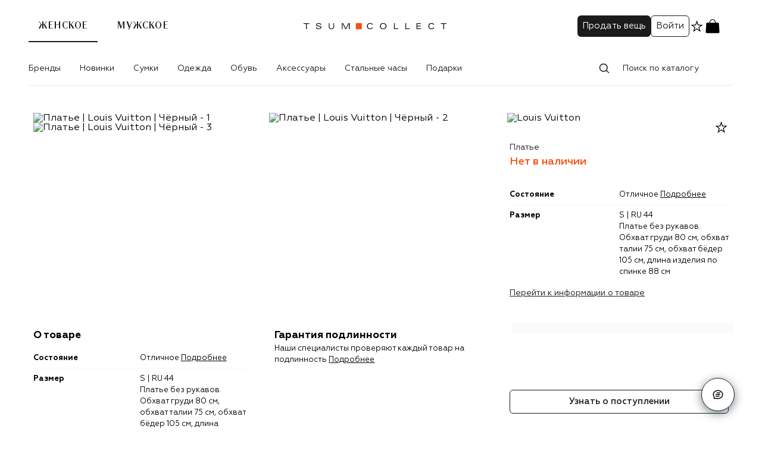

--- FILE ---
content_type: text/html; charset=UTF-8
request_url: https://collect.tsum.ru/item/ITEM106967
body_size: 154521
content:
<!doctype html>
    <html lang="ru">
      <head>
        <meta charset='utf-8'>
        <meta name="viewport" content="width=device-width, initial-scale=1, maximum-scale=1">

        
    <link rel="preconnect" href="https://cdn.diginetica.net/">
    <link rel="manifest" href=/manifest.json />
    <link rel="preconnect" href="//cdn01.stellarlabs.ai">
    <link rel="preconnect" href="//ev.stellarlabs.ai">
    <link rel="dns-prefetch" href="//cdn01.stellarlabs.ai">
    <link rel="dns-prefetch" href="//ev.stellarlabs.ai">
  
        <style type="text/css">.fresnel-container{margin:0;padding:0;}
@media not all and (min-width:0px) and (max-width:599.98px){.fresnel-at-xxs{display:none!important;}}
@media not all and (min-width:600px) and (max-width:767.98px){.fresnel-at-xs{display:none!important;}}
@media not all and (min-width:768px) and (max-width:1023.98px){.fresnel-at-sm{display:none!important;}}
@media not all and (min-width:1024px) and (max-width:1183.98px){.fresnel-at-md{display:none!important;}}
@media not all and (min-width:1184px) and (max-width:1439.98px){.fresnel-at-lg{display:none!important;}}
@media not all and (min-width:1440px){.fresnel-at-xl{display:none!important;}}
@media not all and (max-width:599.98px){.fresnel-lessThan-xs{display:none!important;}}
@media not all and (max-width:767.98px){.fresnel-lessThan-sm{display:none!important;}}
@media not all and (max-width:1023.98px){.fresnel-lessThan-md{display:none!important;}}
@media not all and (max-width:1183.98px){.fresnel-lessThan-lg{display:none!important;}}
@media not all and (max-width:1439.98px){.fresnel-lessThan-xl{display:none!important;}}
@media not all and (min-width:600px){.fresnel-greaterThan-xxs{display:none!important;}}
@media not all and (min-width:768px){.fresnel-greaterThan-xs{display:none!important;}}
@media not all and (min-width:1024px){.fresnel-greaterThan-sm{display:none!important;}}
@media not all and (min-width:1184px){.fresnel-greaterThan-md{display:none!important;}}
@media not all and (min-width:1440px){.fresnel-greaterThan-lg{display:none!important;}}
@media not all and (min-width:0px){.fresnel-greaterThanOrEqual-xxs{display:none!important;}}
@media not all and (min-width:600px){.fresnel-greaterThanOrEqual-xs{display:none!important;}}
@media not all and (min-width:768px){.fresnel-greaterThanOrEqual-sm{display:none!important;}}
@media not all and (min-width:1024px){.fresnel-greaterThanOrEqual-md{display:none!important;}}
@media not all and (min-width:1184px){.fresnel-greaterThanOrEqual-lg{display:none!important;}}
@media not all and (min-width:1440px){.fresnel-greaterThanOrEqual-xl{display:none!important;}}
@media not all and (min-width:0px) and (max-width:599.98px){.fresnel-between-xxs-xs{display:none!important;}}
@media not all and (min-width:0px) and (max-width:767.98px){.fresnel-between-xxs-sm{display:none!important;}}
@media not all and (min-width:0px) and (max-width:1023.98px){.fresnel-between-xxs-md{display:none!important;}}
@media not all and (min-width:0px) and (max-width:1183.98px){.fresnel-between-xxs-lg{display:none!important;}}
@media not all and (min-width:0px) and (max-width:1439.98px){.fresnel-between-xxs-xl{display:none!important;}}
@media not all and (min-width:600px) and (max-width:767.98px){.fresnel-between-xs-sm{display:none!important;}}
@media not all and (min-width:600px) and (max-width:1023.98px){.fresnel-between-xs-md{display:none!important;}}
@media not all and (min-width:600px) and (max-width:1183.98px){.fresnel-between-xs-lg{display:none!important;}}
@media not all and (min-width:600px) and (max-width:1439.98px){.fresnel-between-xs-xl{display:none!important;}}
@media not all and (min-width:768px) and (max-width:1023.98px){.fresnel-between-sm-md{display:none!important;}}
@media not all and (min-width:768px) and (max-width:1183.98px){.fresnel-between-sm-lg{display:none!important;}}
@media not all and (min-width:768px) and (max-width:1439.98px){.fresnel-between-sm-xl{display:none!important;}}
@media not all and (min-width:1024px) and (max-width:1183.98px){.fresnel-between-md-lg{display:none!important;}}
@media not all and (min-width:1024px) and (max-width:1439.98px){.fresnel-between-md-xl{display:none!important;}}
@media not all and (min-width:1184px) and (max-width:1439.98px){.fresnel-between-lg-xl{display:none!important;}}</style>
        <link nonce="" rel="preload" as="font" fetchpriority="high" href="/static/media/regular.441854d7.woff2" type="font/woff2" crossorigin="anonymous">
<link nonce="" rel="preload" as="font" fetchpriority="high" href="/static/media/bold.3b79cf90.woff2" type="font/woff2" crossorigin="anonymous">
<link nonce="" rel="preload" as="font" fetchpriority="high" href="/static/media/medium.5f03403d.woff2" type="font/woff2" crossorigin="anonymous">
<link nonce="" rel="preload" as="font" fetchpriority="high" href="/static/media/light.e4c49cce.woff2" type="font/woff2" crossorigin="anonymous">
<link nonce="" rel="preload" as="font" fetchpriority="high" href="/static/media/regular.0fbd3fbd.woff2" type="font/woff2" crossorigin="anonymous">

        
    <title data-rh="true">Платье Louis Vuitton, цвет Чёрный купить на ресейл-платформе TSUM Collect, арт. ITEM106967</title>
    <meta data-rh="true" name="yandex-verification" content="9c1a3147bc1df254"/><meta data-rh="true" name="google-site-verification" content="8nR_mFGvdGfNih3EK-VVhyGQLQpG4EiqAyVLEECqP1k"/><meta data-rh="true" name="theme-color" content="#1B1B1B"/><meta data-rh="true" name="description" content="Платье Louis Vuitton, цвет Чёрный купить на ресейл-платформе TSUM Collect. Гарантия подлинности. Быстрая доставка. Aрт. ITEM106967"/><meta data-rh="true" name="keywords" content="Платье Louis Vuitton Чёрный"/><meta data-rh="true" property="og:description" content="Платье Louis Vuitton, цвет Чёрный купить на ресейл-платформе TSUM Collect. Гарантия подлинности. Быстрая доставка. Aрт. ITEM106967"/><meta data-rh="true" property="og:title" content="Платье Louis Vuitton, цвет Чёрный купить на ресейл-платформе TSUM Collect, арт. ITEM106967"/><meta data-rh="true" name="og:image:alt" content="Платье Louis Vuitton Чёрный, ITEM106967 - 001"/><meta data-rh="true" name="twitter:title" content="Платье Louis Vuitton, цвет Чёрный купить на ресейл-платформе TSUM Collect, арт. ITEM106967"/><meta data-rh="true" name="twitter:description" content="Платье Louis Vuitton, цвет Чёрный купить на ресейл-платформе TSUM Collect. Гарантия подлинности. Быстрая доставка. Aрт. ITEM106967"/>
    <link data-rh="true" rel="canonical" href="https://collect.tsum.ru/item/ITEM106967"/><link data-rh="true" rel="apple-touch-icon" type="image/png" sizes="57x57" href="/static/media/57.a1f0932c.png"/><link data-rh="true" rel="apple-touch-icon" type="image/png" sizes="114x114" href="/static/media/114.bcdb20a0.png"/><link data-rh="true" rel="apple-touch-icon" type="image/png" sizes="144x144" href="/static/media/144.9d86f5b5.png"/><link data-rh="true" rel="apple-touch-icon" type="image/png" sizes="60x60" href="/static/media/60.0181305a.png"/><link data-rh="true" rel="apple-touch-icon" type="image/png" sizes="76x76" href="/static/media/76.0e5ca7a7.png"/><link data-rh="true" rel="apple-touch-icon" type="image/png" sizes="120x120" href="/static/media/120.c77382a8.png"/><link data-rh="true" rel="apple-touch-icon" type="image/png" sizes="152x152" href="/static/media/152.6826130c.png"/><link data-rh="true" rel="apple-touch-icon" type="image/png" sizes="180x180" href="/static/media/180.f2e3c450.png"/><link data-rh="true" rel="icon" type="image/png" sizes="57x57" href="/static/media/192.acbb8c7a.png"/><link data-rh="true" rel="icon" type="image/png" sizes="160x160" href="/static/media/160.b9cdd7c5.png"/><link data-rh="true" rel="icon" type="image/png" sizes="96x96" href="/static/media/96.e8668ed3.png"/><link data-rh="true" rel="icon" type="image/png" sizes="16x16" href="/static/media/16.d307d6c5.png"/><link data-rh="true" rel="icon" type="image/png" sizes="32x32" href="/static/media/32.7393fee1.png"/>
    
    <script data-rh="true" type="application/ld+json">{"@context":"http://schema.org","@type":"WebSite","name":"TSUM Collect","url":"https://collect.tsum.ru/"}</script><script data-rh="true" type="application/ld+json">{"@context":"http://schema.org","@type":"Product","name":"Платье","image":["https://collect-static.tsum.com/sig/2a4522419376e389673a47498d2e2b49/height/1526/document-hub/01HBNTVKS9E8EXQN13Q8ZBX809.jpg","https://collect-static.tsum.com/sig/74c3743a9b5f859defdcb696c1390d6a/height/1526/document-hub/01HBNTVKZ8WPHCJQ1E99BWWFS8.jpg","https://collect-static.tsum.com/sig/2cae36fbe346d5e6ac8311241add8aa2/height/1526/document-hub/01HBNTVM7KH3C52T3V4Q5QRKAW.jpg"],"description":"","brand":{"@type":"Brand","name":"Louis Vuitton"},"offers":{"@type":"Offer","url":"https://collect.tsum.ru/item/ITEM106967","priceCurrency":"RUB","price":199500,"availability":"https://schema.org/OutOfStock","itemCondition":"https://schema.org/NewCondition"}}</script><script data-rh="true" type="application/ld+json">{"@context":"http://schema.org","@type":"BreadcrumbList","itemListElement":[{"@type":"ListItem","position":1,"item":{"@id":"https://collect.tsum.ru/","name":"Главная"}},{"@type":"ListItem","position":2,"item":{"@id":"https://collect.tsum.ru/women/catalog","name":"Каталог"}},{"@type":"ListItem","position":3,"item":{"@id":"https://collect.tsum.ru/women/catalog/zhenskoe-1","name":"Женское"}},{"@type":"ListItem","position":4,"item":{"@id":"https://collect.tsum.ru/women/catalog/zhenskaia-odezhda-2","name":"Одежда"}},{"@type":"ListItem","position":5,"item":{"@id":"https://collect.tsum.ru/women/catalog/platia-40","name":"Платья"}},{"@type":"ListItem","position":6,"item":{"@id":"https://collect.tsum.ru/women/catalog/povsednevnye-platia-41","name":"Повседневные"}}]}</script>
  
        <link data-chunk="item" rel="preload" as="style" href="/static/css/item.cb903e2b.chunk.css" crossorigin="includes" data-app="true"/><link data-chunk="client" rel="preload" as="style" href="/static/css/client.2069281b.css" crossorigin="includes" data-app="true"/><link data-chunk="client" rel="preload" as="script" href="/static/js/1374.1e904f18.js" crossorigin="includes" data-app="true"/><link data-chunk="client" rel="preload" as="script" href="/static/js/2830.81d9bc62.js" crossorigin="includes" data-app="true"/><link data-chunk="client" rel="preload" as="script" href="/static/js/6459.8576a44e.js" crossorigin="includes" data-app="true"/><link data-chunk="client" rel="preload" as="script" href="/static/js/4278.d3bdbf20.js" crossorigin="includes" data-app="true"/><link data-chunk="client" rel="preload" as="script" href="/static/js/8804.d6f7e384.js" crossorigin="includes" data-app="true"/><link data-chunk="client" rel="preload" as="script" href="/static/js/client.0d12fa58.js" crossorigin="includes" data-app="true"/><link data-chunk="item" rel="preload" as="script" href="/static/js/6120.4a56b4b0.chunk.js" crossorigin="includes" data-app="true"/><link data-chunk="item" rel="preload" as="script" href="/static/js/item.3e2ee985.chunk.js" crossorigin="includes" data-app="true"/>
        <link data-chunk="client" rel="stylesheet" href="/static/css/client.2069281b.css" crossorigin="includes" data-app="true"/><link data-chunk="item" rel="stylesheet" href="/static/css/item.cb903e2b.chunk.css" crossorigin="includes" data-app="true"/>

        
    <script data-app='true'>globalThis.dataLayer = [{"click_collect":"0","pageType":"ProductPage","productId":"ITEM106967","productName":"Платье","portalName":"Женское","catalogGender":"male","ecommerce":{"detail":{"actionField":{"action":"detail","list":"ProductPage"},"products":[{"id":"ITEM106967","name":"Платье","brand":"Louis Vuitton","category":"повседневные платья","categoryId":"COLL-41","position":"0","quantity":"0","price":"0","dimension5":"44","dimension12":"S","dimension68":"0","dimension73":"","dimension226":"Отличное"}]}},"isBrandFavorite":"0","userAuth":"0","deviceFingerprint":"1b87d166-10a0-4344-8a79-df38107c51cc","customerId":"","abTestList":"[{\"test\":\"savedSearch\",\"var\":\"1\"},{\"test\":\"abtest_homePage\",\"var\":\"2\"},{\"test\":\"abtest_recommended_products\",\"var\":\"1\"}]","site_version":"WEB"}]</script>
    <script data-app='true'>globalThis.mindboxLayer = [{"operation":"WebsiteCollect.ViewProduct","data":{"viewProduct":{"product":{"ids":{"website":"ITEM106967"}}}}}]</script>
    <script data-app='true'>
      window.SL = window.SL || {}; 
      SL.pageContext = {"lng":"ru","type":"PRODUCT","data":[null]}
      SL.section = "65263dbdb4c120cf8c0e61a6"
      SL.isSpa = true;
    </script>
  
        <script>(function(w,d,s,l,i){w[l]=w[l]||[];w[l].push({'gtm.start':
new Date().getTime(),event:'gtm.js'});var f=d.getElementsByTagName(s)[0],
j=d.createElement(s),dl=l!='dataLayer'?'&l='+l:'';j.async=true;j.src=
'https://www.googletagmanager.com/gtm.js?id='+i+dl;f.parentNode.insertBefore(j,f);
})(window,document,'script','dataLayer','GTM-PTZQHH');</script>
        <script>
mindbox = window.mindbox || function() { mindbox.queue.push(arguments); };
mindbox.queue = mindbox.queue || [];
mindbox('create', {
    endpointId: "Tsumcollect.WebsiteCollect",
});
</script>
<script src="https://api.mindbox.ru/scripts/v1/tracker.js" async></script>

        <script type="text/javascript" src="//cdn01.stellarlabs.ai/core/core.js"></script>
        <script type="text/javascript"> var digiScript = document.createElement('script');
digiScript.src = '//cdn.diginetica.net/3324/client.js';
digiScript.defer = true;
digiScript.async = true;
document.head.appendChild(digiScript);
</script>
      </head>
      <body>
        <noscript><iframe src="https://www.googletagmanager.com/ns.html?id=GTM-PTZQHH"
height="0" width="0" style="display:none;visibility:hidden"></iframe></noscript>
        <div id='app-root'><div class="style-module__wrap____V4PF style-module__start___wy84P"></div><section class="styles-module__container___Z8uat styles-module__mobileNavGap___M4d0X"><header class="header-module__header___AxsrT styles-module__header___L1qXW animations-module__header___hqVWR"><div class="header-module__children___zO6CT header-module__desktop___lZP7w styles-module__header___L1qXW"><div class="header-module__compact___FAvms"><div class="header-module__mobileStub___yFLbb">.</div><div class="header-module__leftSide___O7eF8"><div class="header-module__gendersLink___Vo5eu"><a class="header-module__active___ZNSDE" href="/">Женское</a><a class="" href="/men">Мужское</a></div></div><div class="header-module__logo___D0v1N"><a href="/"><svg xmlns="http://www.w3.org/2000/svg" width="250" height="48" fill="none" viewBox="0 0 250 48" data-name="Logo"><path fill="#fff" d="M0 0h250v48H0z"></path><path fill="#F94F0D" fill-rule="evenodd" d="M92.706 29.237h10.08v-10.29h-10.08z" clip-rule="evenodd"></path><path fill="#1B1B1B" d="M119.699 26.141h1.585q-.15 1.052-.848 1.742a3.9 3.9 0 0 1-1.68.977q-.984.287-2.254.287-1.285 0-2.289-.424-1.004-.423-1.619-1.154a5.1 5.1 0 0 1-.929-1.653 6 6 0 0 1-.314-1.961q0-.738.177-1.441.178-.705.595-1.394.416-.69 1.031-1.21.615-.518 1.585-.833t2.159-.314q1.763 0 2.958.8 1.195.799 1.291 2.055h-1.585q-.328-1.734-2.773-1.735-1.777 0-2.856 1.032-1.08 1.031-1.08 3.04 0 2.008 1.08 3.04 1.079 1.032 2.856 1.032 1.092 0 1.913-.485.819-.486.997-1.4M34.552 21.646h-1.504q-.178-1.763-3.142-1.763-1.094 0-1.844.499-.752.5-.752 1.291 0 1.025 1.544 1.285l3.676.628q1.161.205 1.748.834.588.628.588 1.57 0 1.477-1.25 2.317t-3.436.84q-4.346 0-4.605-3.211h1.503q.027.984.895 1.537.866.555 2.289.554 1.503 0 2.343-.527.84-.525.84-1.359 0-.546-.417-.881t-1.086-.472a15 15 0 0 0-1.469-.218 25 25 0 0 1-1.605-.219 8 8 0 0 1-1.476-.39 2.36 2.36 0 0 1-1.086-.812q-.416-.56-.416-1.394 0-1.42 1.14-2.207 1.14-.785 3.163-.785a8 8 0 0 1 1.537.136q.705.138 1.346.445.642.306 1.032.895.39.587.444 1.407M54.923 24.98v-5.957h1.421v5.888q0 2.05-1.257 3.143-1.258 1.092-3.333 1.093-2.079 0-3.334-1.093-1.258-1.095-1.258-3.143v-5.888h1.421v5.956q0 1.422.827 2.235t2.344.812q1.515 0 2.343-.812.825-.813.826-2.235M70.649 20.034l4.413 8.853h1.503l4.413-8.853h.028v8.853h1.42v-9.864h-2.268l-4.345 8.662-4.344-8.662H69.2v9.864h1.42v-8.853z"></path><path fill="#1B1B1B" fill-rule="evenodd" d="M133.13 23.955q0 .738.177 1.442.177.703.594 1.393t1.031 1.209q.616.52 1.585.834.97.314 2.159.314t2.159-.314q.97-.314 1.585-.834.614-.52 1.032-1.21.416-.688.594-1.393.177-.704.177-1.441t-.177-1.441a5.1 5.1 0 0 0-.594-1.394 4.9 4.9 0 0 0-1.032-1.21q-.615-.518-1.585-.833t-2.159-.314q-1.189 0-2.159.314-.969.315-1.585.834a4.9 4.9 0 0 0-1.031 1.209q-.417.69-.594 1.394t-.177 1.44m1.502 0q0-1.817 1.121-2.944t2.923-1.128 2.924 1.128q1.12 1.127 1.121 2.944 0 1.818-1.121 2.945t-2.924 1.127-2.923-1.127q-1.121-1.127-1.121-2.945" clip-rule="evenodd"></path><path fill="#1B1B1B" d="M156.808 28.887v-9.864h1.421v8.744h5.683v1.12zM175.826 19.023v9.864h7.104v-1.12h-5.683v-8.744zM194.667 28.887v-9.864h7.378v1.12h-5.957v3.115h5.575v1.12h-5.575v3.389h6.121v1.12zM224.425 26.141h-1.585q-.177.915-.997 1.4-.82.486-1.913.486-1.776 0-2.855-1.032-1.08-1.032-1.08-3.04t1.08-3.04 2.855-1.032q2.446 0 2.773 1.735h1.585q-.096-1.256-1.291-2.055t-2.958-.8q-1.189 0-2.159.314-.969.315-1.585.834a4.9 4.9 0 0 0-1.031 1.209q-.417.69-.594 1.394t-.178 1.44q0 1.039.315 1.962.312.922.928 1.652.615.732 1.62 1.155 1.003.424 2.288.424 1.27 0 2.254-.287a3.9 3.9 0 0 0 1.681-.977q.697-.69.847-1.742M239.59 28.887v-8.662h-4.18v-1.203h9.782v1.203h-4.18v8.662zM8.988 20.225v8.662h1.422v-8.662h4.18v-1.203H4.808v1.203z"></path></svg></a></div><div class="header-module__cartLogo___SUVRN"><svg xmlns="http://www.w3.org/2000/svg" width="28" height="29" fill="none" viewBox="0 0 28 29" data-name="Basket"><path fill="currentColor" d="M3.316 10.893c.086-1.291.129-1.936.55-2.33.42-.393 1.066-.393 2.36-.393h15.542c1.294 0 1.94 0 2.361.393.42.394.463 1.039.55 2.33l.736 11.044c.117 1.75.175 2.624-.344 3.178-.519.555-1.395.555-3.148.555H6.07c-1.753 0-2.63 0-3.148-.555-.519-.554-.46-1.429-.344-3.178z"></path><path fill="currentColor" fill-rule="evenodd" d="M13.986 2.324c3.84 0 5.608 4.332 6.188 7.88l-.005.001.005.027a.584.584 0 0 1-.426.614l-.104.018a.583.583 0 0 1-.632-.53l.002.011c-.525-2.93-1.945-6.818-5.028-6.818-3.087 0-4.49 3.886-5.003 6.82a.597.597 0 0 1-.64.518.583.583 0 0 1-.527-.659l-.02-.001c.581-3.549 2.349-7.88 6.19-7.88" clip-rule="evenodd"></path></svg></div><div class="header-module__user___vopl_"><a href="/seller"><button type="button" class="styles-module__btn___rn5r6 styles-module__S___j5f5v header-module__desktop___lZP7w">Продать вещь</button></a><div class="header-module__profile___S3k_g header-module__desktop___lZP7w"><button type="button" class="styles-module__btn___rn5r6 styles-module__S___j5f5v styles-module__reverse___h3IZS">Войти</button></div><a class="header-module__desktop___lZP7w" href="/favorites"><svg xmlns="http://www.w3.org/2000/svg" width="25" height="24" fill="none" viewBox="0 0 25 24" data-name="InactiveStar"><g clip-path="url(#a)"><g clip-path="url(#b)"><path fill="currentColor" fill-rule="evenodd" d="M15.128 9.548 12.6 2.276l-2.527 7.272-7.697.156 6.135 4.651-2.23 7.368 6.32-4.397 6.318 4.397-2.23-7.368 6.135-4.65zm4.075 1.333-4.97-.101L12.6 6.084l-1.632 4.696-4.97.1 3.961 3.005-1.44 4.758 4.081-2.84 4.081 2.84-1.44-4.758z" clip-rule="evenodd"></path></g></g><defs><clipPath id="a"><path fill="#fff" d="M.6 0h24v24H.6z"></path></clipPath><clipPath id="b"><path fill="#fff" d="M.6 0h24v24H.6z"></path></clipPath></defs></svg></a><div class="fresnel-container fresnel-greaterThan-sm fresnel-:R1il5m6:"><a class="header-module__basketLink___hoqlD" href="/cart"><svg xmlns="http://www.w3.org/2000/svg" width="28" height="29" fill="none" viewBox="0 0 28 29" data-name="Basket"><path fill="currentColor" d="M3.316 10.893c.086-1.291.129-1.936.55-2.33.42-.393 1.066-.393 2.36-.393h15.542c1.294 0 1.94 0 2.361.393.42.394.463 1.039.55 2.33l.736 11.044c.117 1.75.175 2.624-.344 3.178-.519.555-1.395.555-3.148.555H6.07c-1.753 0-2.63 0-3.148-.555-.519-.554-.46-1.429-.344-3.178z"></path><path fill="currentColor" fill-rule="evenodd" d="M13.986 2.324c3.84 0 5.608 4.332 6.188 7.88l-.005.001.005.027a.584.584 0 0 1-.426.614l-.104.018a.583.583 0 0 1-.632-.53l.002.011c-.525-2.93-1.945-6.818-5.028-6.818-3.087 0-4.49 3.886-5.003 6.82a.597.597 0 0 1-.64.518.583.583 0 0 1-.527-.659l-.02-.001c.581-3.549 2.349-7.88 6.19-7.88" clip-rule="evenodd"></path></svg></a></div><div class="fresnel-container fresnel-between-xxs-md fresnel-:R2il5m6:"><a class="header-module__basketLink___hoqlD" href="/cart"><svg xmlns="http://www.w3.org/2000/svg" width="28" height="29" fill="none" viewBox="0 0 28 29" data-name="Basket"><path fill="currentColor" d="M3.316 10.893c.086-1.291.129-1.936.55-2.33.42-.393 1.066-.393 2.36-.393h15.542c1.294 0 1.94 0 2.361.393.42.394.463 1.039.55 2.33l.736 11.044c.117 1.75.175 2.624-.344 3.178-.519.555-1.395.555-3.148.555H6.07c-1.753 0-2.63 0-3.148-.555-.519-.554-.46-1.429-.344-3.178z"></path><path fill="currentColor" fill-rule="evenodd" d="M13.986 2.324c3.84 0 5.608 4.332 6.188 7.88l-.005.001.005.027a.584.584 0 0 1-.426.614l-.104.018a.583.583 0 0 1-.632-.53l.002.011c-.525-2.93-1.945-6.818-5.028-6.818-3.087 0-4.49 3.886-5.003 6.82a.597.597 0 0 1-.64.518.583.583 0 0 1-.527-.659l-.02-.001c.581-3.549 2.349-7.88 6.19-7.88" clip-rule="evenodd"></path></svg></a></div></div><div class="header-module__shortLogin___Kb3B6">Войти</div></div><div class="header-module__additional___ScHp3"><nav class="header-module__nav___Qry_6 header-module__desktop___lZP7w"><ul class="styles-module__desktopNav___DrujF menu"><li class="styles-module__parentElement___L3ybQ"><a class="styles-module__mainLink___uu4NL" href="/women/brand">Бренды</a></li><li class="styles-module__parentElement___L3ybQ" aria-label="Новинки"><a class="styles-module__mainLink___uu4NL" href="/women/catalog/novinki-272">Новинки</a></li><li class="styles-module__parentElement___L3ybQ" aria-label="Сумки"><a class="styles-module__mainLink___uu4NL" href="/women/catalog/zhenskie-sumki-81">Сумки</a></li><li class="styles-module__parentElement___L3ybQ" aria-label="Одежда"><a class="styles-module__mainLink___uu4NL" href="/women/catalog/zhenskaia-odezhda-2">Одежда</a></li><li class="styles-module__parentElement___L3ybQ" aria-label="Обувь"><a class="styles-module__mainLink___uu4NL" href="/women/catalog/zhenskaia-obuv-97">Обувь</a></li><li class="styles-module__parentElement___L3ybQ" aria-label="Аксессуары"><a class="styles-module__mainLink___uu4NL" href="/women/catalog/zhenskie-aksessuary-274">Аксессуары</a></li><li class="styles-module__parentElement___L3ybQ" aria-label="Стальные часы"><a class="styles-module__mainLink___uu4NL" href="/women/catalog/stalnye-chasy-377">Стальные часы</a></li><li class="styles-module__parentElement___L3ybQ" aria-label="Подарки"><a class="styles-module__mainLink___uu4NL" href="/women/catalog/podarki-281">Подарки</a></li></ul></nav><div class="header-module__search___thkmb"><div class="styles-module__wrapper___iT8qk"><div class="styles-module__head___UQShB"><div class="styles-module__field___oStfM styles-module__hasPrefix___imYOM styles-module__outline___oshWL styles-module__field___PkPPi"><span><svg xmlns="http://www.w3.org/2000/svg" width="24" height="24" fill="none" viewBox="0 0 24 24" data-name="Search"><path fill="currentColor" fill-rule="evenodd" d="M10.77 3.87a7 7 0 0 1 5.56 11.25L20 18.78a.75.75 0 0 1-1.07 1.07L15.3 16.2a7 7 0 1 1-4.53-12.34Zm0 1.5a5.5 5.5 0 1 0 0 11 5.5 5.5 0 0 0 0-11" clip-rule="evenodd"></path></svg></span><input placeholder="Поиск по каталогу" id="input-:Rb95m6:" value=""/></div></div><div class="styles-module__listsContainer___IujDH" data-scroll="allow"><div class="styles-module__list___edphR"><div data-space="true" class="styles-module__space___CiXNd styles-module__stretch___IWor_ styles-module__clearHeader___WPe63"><p role="presentation" class="styles-module__paragraph___Uwft4 styles-module__title___DC0yf">Недавно искали</p><p role="presentation" class="styles-module__paragraph___Uwft4 styles-module__clear___nzpL4">Очистить</p></div><ul class="styles-module__suggests___YsGfY"></ul></div><div class="styles-module__list___edphR"></div></div></div></div></div></div><div class="header-module__overlay___R2C5e"></div><div class="header-module__border___zQOJP"></div><div class="mobileHeader-module__children___Yd1en header-module__mobile___TYuZJ styles-module__header___L1qXW"><div class="mobileHeader-module__leftSide___P4n7T"><svg xmlns="http://www.w3.org/2000/svg" width="24" height="24" fill="none" viewBox="0 0 24 24" class="mobileHeader-module__backArrow___wPrr5" data-name="ArrowRightIcon"><path fill="currentColor" d="M19.28 11.502a.75.75 0 0 1 0 1.06l-6.717 6.718a.75.75 0 1 1-1.06-1.06l5.436-5.437H5.2a.75.75 0 0 1 0-1.5h11.74l-5.437-5.438a.75.75 0 0 1 1.06-1.06z"></path></svg></div><div class="mobileHeader-module__logo___TONSf"><a href="/"><svg xmlns="http://www.w3.org/2000/svg" width="250" height="48" fill="none" viewBox="0 0 250 48" class="mobileHeader-module__appLogo___GwGDv" data-name="Logo"><path fill="#fff" d="M0 0h250v48H0z"></path><path fill="#F94F0D" fill-rule="evenodd" d="M92.706 29.237h10.08v-10.29h-10.08z" clip-rule="evenodd"></path><path fill="#1B1B1B" d="M119.699 26.141h1.585q-.15 1.052-.848 1.742a3.9 3.9 0 0 1-1.68.977q-.984.287-2.254.287-1.285 0-2.289-.424-1.004-.423-1.619-1.154a5.1 5.1 0 0 1-.929-1.653 6 6 0 0 1-.314-1.961q0-.738.177-1.441.178-.705.595-1.394.416-.69 1.031-1.21.615-.518 1.585-.833t2.159-.314q1.763 0 2.958.8 1.195.799 1.291 2.055h-1.585q-.328-1.734-2.773-1.735-1.777 0-2.856 1.032-1.08 1.031-1.08 3.04 0 2.008 1.08 3.04 1.079 1.032 2.856 1.032 1.092 0 1.913-.485.819-.486.997-1.4M34.552 21.646h-1.504q-.178-1.763-3.142-1.763-1.094 0-1.844.499-.752.5-.752 1.291 0 1.025 1.544 1.285l3.676.628q1.161.205 1.748.834.588.628.588 1.57 0 1.477-1.25 2.317t-3.436.84q-4.346 0-4.605-3.211h1.503q.027.984.895 1.537.866.555 2.289.554 1.503 0 2.343-.527.84-.525.84-1.359 0-.546-.417-.881t-1.086-.472a15 15 0 0 0-1.469-.218 25 25 0 0 1-1.605-.219 8 8 0 0 1-1.476-.39 2.36 2.36 0 0 1-1.086-.812q-.416-.56-.416-1.394 0-1.42 1.14-2.207 1.14-.785 3.163-.785a8 8 0 0 1 1.537.136q.705.138 1.346.445.642.306 1.032.895.39.587.444 1.407M54.923 24.98v-5.957h1.421v5.888q0 2.05-1.257 3.143-1.258 1.092-3.333 1.093-2.079 0-3.334-1.093-1.258-1.095-1.258-3.143v-5.888h1.421v5.956q0 1.422.827 2.235t2.344.812q1.515 0 2.343-.812.825-.813.826-2.235M70.649 20.034l4.413 8.853h1.503l4.413-8.853h.028v8.853h1.42v-9.864h-2.268l-4.345 8.662-4.344-8.662H69.2v9.864h1.42v-8.853z"></path><path fill="#1B1B1B" fill-rule="evenodd" d="M133.13 23.955q0 .738.177 1.442.177.703.594 1.393t1.031 1.209q.616.52 1.585.834.97.314 2.159.314t2.159-.314q.97-.314 1.585-.834.614-.52 1.032-1.21.416-.688.594-1.393.177-.704.177-1.441t-.177-1.441a5.1 5.1 0 0 0-.594-1.394 4.9 4.9 0 0 0-1.032-1.21q-.615-.518-1.585-.833t-2.159-.314q-1.189 0-2.159.314-.969.315-1.585.834a4.9 4.9 0 0 0-1.031 1.209q-.417.69-.594 1.394t-.177 1.44m1.502 0q0-1.817 1.121-2.944t2.923-1.128 2.924 1.128q1.12 1.127 1.121 2.944 0 1.818-1.121 2.945t-2.924 1.127-2.923-1.127q-1.121-1.127-1.121-2.945" clip-rule="evenodd"></path><path fill="#1B1B1B" d="M156.808 28.887v-9.864h1.421v8.744h5.683v1.12zM175.826 19.023v9.864h7.104v-1.12h-5.683v-8.744zM194.667 28.887v-9.864h7.378v1.12h-5.957v3.115h5.575v1.12h-5.575v3.389h6.121v1.12zM224.425 26.141h-1.585q-.177.915-.997 1.4-.82.486-1.913.486-1.776 0-2.855-1.032-1.08-1.032-1.08-3.04t1.08-3.04 2.855-1.032q2.446 0 2.773 1.735h1.585q-.096-1.256-1.291-2.055t-2.958-.8q-1.189 0-2.159.314-.969.315-1.585.834a4.9 4.9 0 0 0-1.031 1.209q-.417.69-.594 1.394t-.178 1.44q0 1.039.315 1.962.312.922.928 1.652.615.732 1.62 1.155 1.003.424 2.288.424 1.27 0 2.254-.287a3.9 3.9 0 0 0 1.681-.977q.697-.69.847-1.742M239.59 28.887v-8.662h-4.18v-1.203h9.782v1.203h-4.18v8.662zM8.988 20.225v8.662h1.422v-8.662h4.18v-1.203H4.808v1.203z"></path></svg></a></div><div class="mobileHeader-module__rightSide___IGpPm"><a class="mobileHeader-module__basketLink____GrC2" href="/cart"><svg xmlns="http://www.w3.org/2000/svg" width="28" height="29" fill="none" viewBox="0 0 28 29" data-name="Basket"><path fill="currentColor" d="M3.316 10.893c.086-1.291.129-1.936.55-2.33.42-.393 1.066-.393 2.36-.393h15.542c1.294 0 1.94 0 2.361.393.42.394.463 1.039.55 2.33l.736 11.044c.117 1.75.175 2.624-.344 3.178-.519.555-1.395.555-3.148.555H6.07c-1.753 0-2.63 0-3.148-.555-.519-.554-.46-1.429-.344-3.178z"></path><path fill="currentColor" fill-rule="evenodd" d="M13.986 2.324c3.84 0 5.608 4.332 6.188 7.88l-.005.001.005.027a.584.584 0 0 1-.426.614l-.104.018a.583.583 0 0 1-.632-.53l.002.011c-.525-2.93-1.945-6.818-5.028-6.818-3.087 0-4.49 3.886-5.003 6.82a.597.597 0 0 1-.64.518.583.583 0 0 1-.527-.659l-.02-.001c.581-3.549 2.349-7.88 6.19-7.88" clip-rule="evenodd"></path></svg></a></div></div><div><div class="fresnel-container fresnel-greaterThan-sm fresnel-:R1dm6:"></div><div class="fresnel-container fresnel-between-xxs-md fresnel-:R2dm6:"></div></div></header><main class="styles-module__content___PBUnA"><section data-page-type="product"><h1 class="styles-module__hiddenTitle___dGo5s">Louis Vuitton Платье</h1><div class="fresnel-container fresnel-greaterThan-sm fresnel-:R2m66:"><div class="styles-module__pane___Bi7UF animations-module__header___hqVWR styles-module__compactOnly___Ms8UY"><div class="styles-module__compact____0u2u"><div class="styles-module__leftSide___eJbkH"><img src="https://collect-static.tsum.com/sig/6e66cbe09b7c76415f23a63ff62d07e9/height/434/document-hub/01HBNTVKS9E8EXQN13Q8ZBX809.jpg" class="styles-module__productLogo___bRgmE" alt=""/><div class="styles-module__info___mW2Ua"><img src="https://collect-static.tsum.com/sig/6a97f974aa2f9085828c46643e81b236/width/0/document-hub/01HR4CT65GZ992N41SWBNA05PQ.png" alt="Louis Vuitton" class="styles-module__logo___Y5sDS styles-module__brandLogo___Ts6OH" loading="lazy" data-brandlogo="true"/><p role="presentation" class="styles-module__paragraph___Uwft4">Платье</p><p role="presentation" class="styles-module__paragraph___Uwft4">S | RU 44</p></div></div><div class="styles-module__actions___DHaFL"><div class="styles-module__controlls___Sh4fg"><div class="actions-module__actionsInner___Teqjc"><button type="button" class="styles-module__btn___rn5r6 styles-module__S___j5f5v styles-module__reverse___h3IZS styles-module__bold___rjOP8">Узнать о поступлении</button></div><div><div class="fresnel-container fresnel-greaterThan-sm fresnel-:Rukqm66:"></div><div class="fresnel-container fresnel-between-xxs-md fresnel-:R1ekqm66:"></div></div></div><a href="/cart"><svg xmlns="http://www.w3.org/2000/svg" width="28" height="29" fill="none" viewBox="0 0 28 29" data-name="Basket"><path fill="currentColor" d="M3.316 10.893c.086-1.291.129-1.936.55-2.33.42-.393 1.066-.393 2.36-.393h15.542c1.294 0 1.94 0 2.361.393.42.394.463 1.039.55 2.33l.736 11.044c.117 1.75.175 2.624-.344 3.178-.519.555-1.395.555-3.148.555H6.07c-1.753 0-2.63 0-3.148-.555-.519-.554-.46-1.429-.344-3.178z"></path><path fill="currentColor" fill-rule="evenodd" d="M13.986 2.324c3.84 0 5.608 4.332 6.188 7.88l-.005.001.005.027a.584.584 0 0 1-.426.614l-.104.018a.583.583 0 0 1-.632-.53l.002.011c-.525-2.93-1.945-6.818-5.028-6.818-3.087 0-4.49 3.886-5.003 6.82a.597.597 0 0 1-.64.518.583.583 0 0 1-.527-.659l-.02-.001c.581-3.549 2.349-7.88 6.19-7.88" clip-rule="evenodd"></path></svg></a></div></div></div><div class="styles-module__pageWrapper___jxT0l" data-dig-product-code="ITEM106967"><div class="styles-module__photosWithShortInfo___Qat95"><div class="styles-module__photoWithBreadcrumbs___GcUhU"><div class="styles-module__photoContainer___joZyS"><div class="styles-module__photo___R8cCK" style="aspect-ratio:990 / 1526"><img src="https://collect-static.tsum.com/sig/2a4522419376e389673a47498d2e2b49/height/1526/document-hub/01HBNTVKS9E8EXQN13Q8ZBX809.jpg" loading="lazy" role="presentation" alt="Платье | Louis Vuitton | Чёрный - 1" title="Платье | Louis Vuitton | Чёрный - 1"/></div><div class="styles-module__photo___R8cCK" style="aspect-ratio:990 / 1526"><img src="https://collect-static.tsum.com/sig/74c3743a9b5f859defdcb696c1390d6a/height/1526/document-hub/01HBNTVKZ8WPHCJQ1E99BWWFS8.jpg" loading="lazy" role="presentation" alt="Платье | Louis Vuitton | Чёрный - 2" title="Платье | Louis Vuitton | Чёрный - 2"/></div><div class="styles-module__photo___R8cCK" style="aspect-ratio:990 / 1526"><img src="https://collect-static.tsum.com/sig/2cae36fbe346d5e6ac8311241add8aa2/height/1526/document-hub/01HBNTVM7KH3C52T3V4Q5QRKAW.jpg" loading="lazy" role="presentation" alt="Платье | Louis Vuitton | Чёрный - 3" title="Платье | Louis Vuitton | Чёрный - 3"/></div></div></div><div class="styles-module__shortDescriptions___PKTjn animations-module__wrapper___thPAZ"><div data-space="true" class="styles-module__space___CiXNd styles-module__between___yNsmb styles-module__logoWithStar___abb6X"><a class="styles-module__brandLogoLink___P42pc" href="/women/brand/louis-vuitton-4424"><img src="https://collect-static.tsum.com/sig/6a97f974aa2f9085828c46643e81b236/width/0/document-hub/01HR4CT65GZ992N41SWBNA05PQ.png" alt="Louis Vuitton" class="styles-module__logo___Y5sDS" loading="lazy" data-brandlogo="true"/></a><svg xmlns="http://www.w3.org/2000/svg" width="25" height="24" fill="none" viewBox="0 0 25 24" data-name="InactiveStar"><g clip-path="url(#a)"><g clip-path="url(#b)"><path fill="currentColor" fill-rule="evenodd" d="M15.128 9.548 12.6 2.276l-2.527 7.272-7.697.156 6.135 4.651-2.23 7.368 6.32-4.397 6.318 4.397-2.23-7.368 6.135-4.65zm4.075 1.333-4.97-.101L12.6 6.084l-1.632 4.696-4.97.1 3.961 3.005-1.44 4.758 4.081-2.84 4.081 2.84-1.44-4.758z" clip-rule="evenodd"></path></g></g><defs><clipPath id="a"><path fill="#fff" d="M.6 0h24v24H.6z"></path></clipPath><clipPath id="b"><path fill="#fff" d="M.6 0h24v24H.6z"></path></clipPath></defs></svg></div><p class="styles-module__title___VgTWo">Платье</p><p role="presentation" class="styles-module__paragraph___Uwft4 styles-module__noExists___RoVqJ">Нет в наличии</p><ul class="styles-module__list___cQsza styles-module__list___IK38x"><div><div class="fresnel-container fresnel-greaterThan-sm fresnel-:R9l3am66:"></div><div class="fresnel-container fresnel-between-xxs-md fresnel-:Rhl3am66:"></div></div><li><span>Состояние</span><span>Отличное<!-- --> <span class="styles-module__moreInfo___z5Tyn">Подробнее</span></span></li><li><span>Размер</span><span>S | RU 44<br/>Платье без рукавов. Обхват груди 80 см, обхват талии 75 см, обхват бёдер 105 см, длина изделия по спинке 88 см</span></li></ul><p class="styles-module__goToInfo____057O" role="presentation">Перейти к информации о товаре</p></div></div><div class="styles-module__fullInfo___WFaEs"><ul class="styles-module__list___cQsza"><div><div class="fresnel-container fresnel-greaterThan-sm fresnel-:Rilam66:"></div><div class="fresnel-container fresnel-between-xxs-md fresnel-:R12lam66:"></div></div><li class="styles-module__title___tICAU">О товаре</li><li><span>Состояние</span><span>Отличное<!-- --> <span class="styles-module__moreInfo___z5Tyn">Подробнее</span></span></li><li><span>Размер</span><span>S | RU 44<br/>Платье без рукавов. Обхват груди 80 см, обхват талии 75 см, обхват бёдер 105 см, длина изделия по спинке 88 см</span></li><li><span>Состав</span><span>Вискоза - 68%, Полиэстер - 23%, Полиамид - 7%, Эластан - 2%</span></li><li><span>Цвет</span><span>Чёрный</span></li><li><span>Оттенок</span><span>Черный</span></li><li><span>Артикул</span><span><span class="styles-module__article____iljN styles-module__nobold___lDBgz"><span class="styles-module__article____iljN styles-module__nobold___lDBgz">ITEM106967</span></span></span></li></ul><div data-space="true" class="styles-module__space___CiXNd styles-module__vertical___COq4b styles-module__s16___ySsTu"><ul class="styles-module__infoList___fUdnG styles-module__full___C6rO9"><li><span>Гарантия подлинности</span><span>Наши специалисты проверяют каждый товар на подлинность <!-- --> <span class="styles-module__garantieLink___lIDPX">Подробнее</span></span></li></ul></div><div class="styles-module__imagePreview___OWszh" style="aspect-ratio:990 / 1526;background-image:linear-gradient(0deg, rgba(0, 0, 0, 0.02), rgba(0, 0, 0, 0.02)), url(https://collect-static.tsum.com/sig/2a4522419376e389673a47498d2e2b49/height/1526/document-hub/01HBNTVKS9E8EXQN13Q8ZBX809.jpg)"></div></div><div class="styles-module__pane___ck5lQ styles-module__breadcrumbs___iUrQl styles-module__compact___m0kPJ styles-module__nosticky___gL3Me"><ul class="styles-module__breadcrumbs___kSJ73"><li><a href="/">Главная</a><span class="styles-module__dot___ZQyrF">•</span></li><li><a href="/women/catalog">Каталог</a><span class="styles-module__dot___ZQyrF">•</span></li><li><a href="/women/catalog/zhenskoe-1">Женское</a><span class="styles-module__dot___ZQyrF">•</span></li><li><a href="/women/catalog/zhenskaia-odezhda-2">Одежда</a><span class="styles-module__dot___ZQyrF">•</span></li><li><a href="/women/catalog/platia-40">Платья</a><span class="styles-module__dot___ZQyrF">•</span></li><li><a href="/women/catalog/povsednevnye-platia-41">Повседневные</a></li></ul></div><div class="styles-module__actions___Cl140 styles-module__actions___HsY60"><div class="actions-module__actionsInner___Teqjc"><button type="button" class="styles-module__btn___rn5r6 styles-module__M___MYQZq styles-module__reverse___h3IZS styles-module__bold___rjOP8 styles-module__stretch___Hh3Ru">Узнать о поступлении</button></div><div><div class="fresnel-container fresnel-greaterThan-sm fresnel-:R3pam66:"></div><div class="fresnel-container fresnel-between-xxs-md fresnel-:R5pam66:"></div></div></div><div class="styles-module__showInCatalog___WABzz"><a class="styles-module__active___oaVkJ" href="/women/brand/louis-vuitton-4424"><div class="styles-module__additionalInner___sJP7S"><img src="https://collect-static.tsum.com/sig/6a97f974aa2f9085828c46643e81b236/width/0/document-hub/01HR4CT65GZ992N41SWBNA05PQ.png" alt="Louis Vuitton" class="styles-module__logo___Y5sDS" loading="lazy" data-brandlogo="true"/>Все товары</div><svg xmlns="http://www.w3.org/2000/svg" width="24" height="24" fill="none" viewBox="0 0 24 24" data-name="ArrowRightIcon"><path fill="currentColor" d="M19.28 11.502a.75.75 0 0 1 0 1.06l-6.717 6.718a.75.75 0 1 1-1.06-1.06l5.436-5.437H5.2a.75.75 0 0 1 0-1.5h11.74l-5.437-5.438a.75.75 0 0 1 1.06-1.06z"></path></svg></a><a class="styles-module__collection___xkgST styles-module__active___oaVkJ" href="/women/catalog/povsednevnye-platia-41"><img src="https://collect-static.tsum.com/sig/d2093e4d54f5610b6ebbdc5693d81764/width/0/document-hub/01JQRZEM743JCAGQEC49Y7F1V3.jpg" alt=""/><div data-space="true" class="styles-module__space___CiXNd styles-module__between___yNsmb styles-module__stretch___IWor_"><div class="styles-module__additionalInner___sJP7S">Все повседневные платья</div><svg xmlns="http://www.w3.org/2000/svg" width="24" height="24" fill="none" viewBox="0 0 24 24" data-name="ArrowRightIcon"><path fill="currentColor" d="M19.28 11.502a.75.75 0 0 1 0 1.06l-6.717 6.718a.75.75 0 1 1-1.06-1.06l5.436-5.437H5.2a.75.75 0 0 1 0-1.5h11.74l-5.437-5.438a.75.75 0 0 1 1.06-1.06z"></path></svg></div></a></div></div></div><div class="fresnel-container fresnel-between-xxs-md fresnel-:R3666:"><div class="mobileHeader-module__children___Yd1en styles-module__mobilePanel___tJa07"><div class="mobileHeader-module__leftSide___P4n7T"><svg xmlns="http://www.w3.org/2000/svg" width="24" height="24" fill="none" viewBox="0 0 24 24" class="mobileHeader-module__backArrow___wPrr5" data-name="ArrowRightIcon"><path fill="currentColor" d="M19.28 11.502a.75.75 0 0 1 0 1.06l-6.717 6.718a.75.75 0 1 1-1.06-1.06l5.436-5.437H5.2a.75.75 0 0 1 0-1.5h11.74l-5.437-5.438a.75.75 0 0 1 1.06-1.06z"></path></svg></div><div class="styles-module__content___dQjOJ"><img src="https://collect-static.tsum.com/sig/6a97f974aa2f9085828c46643e81b236/width/0/document-hub/01HR4CT65GZ992N41SWBNA05PQ.png" alt="Louis Vuitton" class="styles-module__logo___Y5sDS styles-module__brandLogo___Ts6OH" loading="lazy" data-brandlogo="true"/><p class="styles-module__typography___EgbEi styles-module__body_regular___dkp_C styles-module__center___Kwh44 styles-module__productTexts___aK5Qd"><span class="styles-module__productTitle___WlF9m">Платье</span></p></div><div class="mobileHeader-module__rightSide___IGpPm"><a class="mobileHeader-module__basketLink____GrC2" href="/cart"><svg xmlns="http://www.w3.org/2000/svg" width="28" height="29" fill="none" viewBox="0 0 28 29" data-name="Basket"><path fill="currentColor" d="M3.316 10.893c.086-1.291.129-1.936.55-2.33.42-.393 1.066-.393 2.36-.393h15.542c1.294 0 1.94 0 2.361.393.42.394.463 1.039.55 2.33l.736 11.044c.117 1.75.175 2.624-.344 3.178-.519.555-1.395.555-3.148.555H6.07c-1.753 0-2.63 0-3.148-.555-.519-.554-.46-1.429-.344-3.178z"></path><path fill="currentColor" fill-rule="evenodd" d="M13.986 2.324c3.84 0 5.608 4.332 6.188 7.88l-.005.001.005.027a.584.584 0 0 1-.426.614l-.104.018a.583.583 0 0 1-.632-.53l.002.011c-.525-2.93-1.945-6.818-5.028-6.818-3.087 0-4.49 3.886-5.003 6.82a.597.597 0 0 1-.64.518.583.583 0 0 1-.527-.659l-.02-.001c.581-3.549 2.349-7.88 6.19-7.88" clip-rule="evenodd"></path></svg></a></div></div><div class="styles-module__mobile___OeVYk styles-module__pageWrapper___jxT0l" data-dig-product-code="ITEM106967"><div class="styles-module__preview___n5Uuv"><div class="swiper"><div class="swiper-wrapper"><div class="swiper-slide"><img data-clickable="true" src="https://collect-static.tsum.com/sig/9d77700c14de88555f10bd1fedc9d1cd/height/808/document-hub/01HBNTVKS9E8EXQN13Q8ZBX809.jpg" loading="lazy" role="presentation" alt="Платье | Louis Vuitton | Чёрный - 1" title="Платье | Louis Vuitton | Чёрный - 1"/></div><div class="swiper-slide"><img data-clickable="true" src="https://collect-static.tsum.com/sig/e4c935f7c9b9ec483112fdc0f22fc61d/height/808/document-hub/01HBNTVKZ8WPHCJQ1E99BWWFS8.jpg" loading="lazy" role="presentation" alt="Платье | Louis Vuitton | Чёрный - 2" title="Платье | Louis Vuitton | Чёрный - 2"/></div><div class="swiper-slide"><img data-clickable="true" src="https://collect-static.tsum.com/sig/212b0aa60c79297369cf268f46f6a584/height/808/document-hub/01HBNTVM7KH3C52T3V4Q5QRKAW.jpg" loading="lazy" role="presentation" alt="Платье | Louis Vuitton | Чёрный - 3" title="Платье | Louis Vuitton | Чёрный - 3"/></div></div><div class="swiper-pagination"></div></div></div><a class="styles-module__brandLogoLink___P42pc" href="/women/brand/louis-vuitton-4424"><img src="https://collect-static.tsum.com/sig/6a97f974aa2f9085828c46643e81b236/width/0/document-hub/01HR4CT65GZ992N41SWBNA05PQ.png" alt="Louis Vuitton" class="styles-module__logo___Y5sDS" loading="lazy" data-brandlogo="true"/></a><div class="styles-module__info___SBD6x"><div class="styles-module__spacer___cd_KO"></div><div data-space="true" class="styles-module__space___CiXNd styles-module__vertical___COq4b styles-module__center___GJwET styles-module__stretch___IWor_ styles-module__shortInfoWrapper___up8e5"><p class="styles-module__text___cdm0c">Платье</p><p class="styles-module__text___cdm0c">S | RU 44</p><p role="presentation" class="styles-module__paragraph___Uwft4 styles-module__noExists___RoVqJ">Нет в наличии</p></div><svg xmlns="http://www.w3.org/2000/svg" width="25" height="24" fill="none" viewBox="0 0 25 24" data-name="InactiveStar"><g clip-path="url(#a)"><g clip-path="url(#b)"><path fill="currentColor" fill-rule="evenodd" d="M15.128 9.548 12.6 2.276l-2.527 7.272-7.697.156 6.135 4.651-2.23 7.368 6.32-4.397 6.318 4.397-2.23-7.368 6.135-4.65zm4.075 1.333-4.97-.101L12.6 6.084l-1.632 4.696-4.97.1 3.961 3.005-1.44 4.758 4.081-2.84 4.081 2.84-1.44-4.758z" clip-rule="evenodd"></path></g></g><defs><clipPath id="a"><path fill="#fff" d="M.6 0h24v24H.6z"></path></clipPath><clipPath id="b"><path fill="#fff" d="M.6 0h24v24H.6z"></path></clipPath></defs></svg></div><div class="styles-module__accordionWrapper___Sayak"><ul class="styles-module__list___cQsza"><div><div class="fresnel-container fresnel-greaterThan-sm fresnel-:R9nb666:"></div><div class="fresnel-container fresnel-between-xxs-md fresnel-:Rhnb666:"></div></div><li><span>Состояние</span><span>Отличное<!-- --> <span class="styles-module__moreInfo___z5Tyn">Подробнее</span></span></li><li><span>Размер</span><span>S | RU 44<br/>Платье без рукавов. Обхват груди 80 см, обхват талии 75 см, обхват бёдер 105 см, длина изделия по спинке 88 см</span></li><li><span>Состав</span><span>Вискоза - 68%, Полиэстер - 23%, Полиамид - 7%, Эластан - 2%</span></li><li><span>Цвет</span><span>Чёрный</span></li><li><span>Оттенок</span><span>Черный</span></li><li><span>Артикул</span><span><span class="styles-module__article____iljN styles-module__nobold___lDBgz"><span class="styles-module__article____iljN styles-module__nobold___lDBgz">ITEM106967</span></span></span></li></ul></div><div class="styles-module__showInCatalog___WABzz"><a class="styles-module__active___oaVkJ" href="/women/brand/louis-vuitton-4424">Все товары<!-- --> <!-- -->Louis Vuitton</a><a class="styles-module__active___oaVkJ" href="/women/catalog/povsednevnye-platia-41">Все повседневные платья</a></div></div><div class="styles-module__actions___Cl140 styles-module__actions___HsY60"><div class="actions-module__actionsInner___Teqjc"><button type="button" class="styles-module__btn___rn5r6 styles-module__M___MYQZq styles-module__reverse___h3IZS styles-module__bold___rjOP8 styles-module__stretch___Hh3Ru">Узнать о поступлении</button></div><div><div class="fresnel-container fresnel-greaterThan-sm fresnel-:Rfr666:"></div><div class="fresnel-container fresnel-between-xxs-md fresnel-:Rnr666:"></div></div></div></div><div class="styles-module__widgets___iQPOr"><div class="styles-module__wrapper___dTKM2 styles-module__advantages___KEPsa"><ul class="styles-module__list___fhojm styles-module__shortInfoList___QUhic"><li id="Гарантия подлинности"><span data-icon="true"><svg xmlns="http://www.w3.org/2000/svg" width="32" height="33" fill="none" viewBox="0 0 32 33" data-name="Guarantee"><path fill="currentColor" fill-rule="evenodd" d="m16.82 1.74 2.4 1.86c.26.2.59.3.92.27l3.02-.26c.6-.05 1.16.32 1.37.89l1.02 2.89c.11.31.34.57.63.73l2.69 1.43c.53.29.8.89.67 1.48l-.7 3c-.07.32-.02.66.14.95l1.5 2.68c.3.53.2 1.18-.22 1.6l-2.19 2.15c-.24.23-.38.55-.4.88l-.17 3.07c-.04.6-.47 1.1-1.07 1.23l-2.96.6c-.33.08-.62.26-.82.53l-1.78 2.48c-.36.5-1 .68-1.57.46l-2.81-1.1a1.33 1.33 0 0 0-.98 0l-2.81 1.1c-.57.22-1.21.03-1.57-.46l-1.78-2.48c-.2-.27-.49-.45-.81-.52l-2.97-.61a1.33 1.33 0 0 1-1.07-1.23l-.17-3.07a1.33 1.33 0 0 0-.4-.88l-2.18-2.14a1.33 1.33 0 0 1-.23-1.6l1.5-2.7c.16-.28.2-.62.13-.94l-.69-3c-.13-.59.14-1.2.67-1.48l2.7-1.43c.28-.16.5-.42.62-.73l1.02-2.9c.2-.56.77-.93 1.37-.88l3.02.26c.33.03.66-.07.93-.27l2.4-1.86a1.33 1.33 0 0 1 1.63 0m-1.07 2.03-.1.06-2.23 1.74c-.22.17-.5.26-.77.27h-.17l-2.8-.24a.67.67 0 0 0-.64.34l-.04.1-.95 2.68c-.1.27-.27.5-.49.65l-.14.09-2.5 1.33a.67.67 0 0 0-.35.62l.02.11.64 2.79c.06.27.04.55-.07.8l-.07.15-1.39 2.49c-.12.22-.1.5.04.7l.08.1 2.02 1.99c.2.2.33.44.38.71l.02.16.16 2.85c.02.27.19.5.43.59l.1.03 2.76.56c.28.06.52.2.71.4l.1.13 1.66 2.3c.16.22.43.32.68.26l.1-.03 2.62-1.03c.27-.1.55-.12.82-.05l.16.05 2.62 1.03c.24.1.52.04.7-.14l.08-.09 1.66-2.3c.16-.22.39-.4.65-.48l.16-.05 2.76-.56a.67.67 0 0 0 .51-.5l.02-.12.16-2.85c.02-.27.12-.53.29-.75l.11-.12 2.03-2a.67.67 0 0 0 .16-.68l-.05-.11-1.39-2.5a1.33 1.33 0 0 1-.16-.78l.02-.16.64-2.79a.67.67 0 0 0-.24-.67l-.1-.06-2.49-1.33a1.33 1.33 0 0 1-.56-.58l-.07-.16-.95-2.68a.67.67 0 0 0-.57-.44h-.11l-2.8.24c-.28.02-.56-.04-.8-.18l-.13-.1-2.23-1.73a.67.67 0 0 0-.7-.06Zm7.64 7.28a1 1 0 0 1 .22 1.3l-.08.11-7.97 9.84a1 1 0 0 1-.7.37h-.25a1 1 0 0 1-.5-.24l-.1-.1-5.68-6.54a1 1 0 0 1 1.41-1.41l.1.1 4.91 5.65 7.23-8.93a1 1 0 0 1 1.4-.15Z" clip-rule="evenodd"></path></svg></span><div data-wrapper="true" class="styles-module__wrapper___PFaNd styles-module__noNeedShadow___GIm9r styles-module__hasLeftIcon___f2e_J"><p role="presentation" class="styles-module__paragraph___Uwft4 styles-module__title___x1HLY styles-module__label___hH6p7 styles-module__bold___TUf9W" data-title="true">Гарантия подлинности</p><div class="styles-module__titlesWrapper___sW08Y"><span class="styles-module__subtitle___bsZcH styles-module__subtitle___IhYGQ">Наши специалисты проверяют каждый товар на подлинность  </span><span class="styles-module__subtitle___bsZcH styles-module__moreAction___T1YHr styles-module__subtitle___IhYGQ">Подробнее</span></div></div></li><li id="Бережное хранение"><span data-icon="true"><svg xmlns="http://www.w3.org/2000/svg" width="32" height="33" fill="none" viewBox="0 0 32 33" data-name="Packing"><path fill="currentColor" fill-rule="evenodd" d="M2.67 10.26c0-.5.28-.97.73-1.2l11.4-5.7a2.67 2.67 0 0 1 2.4 0l11.4 5.7c.45.23.73.7.73 1.2v10.86c0 1.01-.57 1.93-1.47 2.39l-10.67 5.33c-.75.37-1.63.37-2.38 0L4.14 23.5a2.67 2.67 0 0 1-1.47-2.39zm24.66 1.3-9.69 4.84c-.2.1-.42.19-.64.25V26.7l9.96-4.98a.67.67 0 0 0 .37-.6v-9.57ZM14.36 16.4c.2.1.42.19.64.25V26.7l-9.96-4.98a.67.67 0 0 1-.37-.6v-9.57zm7.31-8.56 4.3 2.15-9.22 4.62c-.47.24-1.03.24-1.5 0l-3.42-1.71zm-2.22-1.1-9.75 5-.07.04L6.02 10l9.68-4.84a.7.7 0 0 1 .6 0z" clip-rule="evenodd"></path></svg></span><div data-wrapper="true" class="styles-module__wrapper___PFaNd styles-module__noNeedShadow___GIm9r styles-module__hasLeftIcon___f2e_J"><p role="presentation" class="styles-module__paragraph___Uwft4 styles-module__title___x1HLY styles-module__label___hH6p7 styles-module__bold___TUf9W" data-title="true">Бережное хранение</p><div class="styles-module__titlesWrapper___sW08Y"><span class="styles-module__subtitle___bsZcH styles-module__subtitle___IhYGQ">Все вещи хранятся на складе TSUM Collect и аккуратно упаковываются нашими специалистами </span></div></div></li><li id="Быстрая доставка"><span data-icon="true"><svg xmlns="http://www.w3.org/2000/svg" width="32" height="33" fill="none" viewBox="0 0 32 33" data-name="Delivery"><path fill="currentColor" fill-rule="evenodd" d="M6.93 22.75A3.33 3.33 0 0 1 4 19.43h2c0 .54.31 1 .77 1.22a3.33 3.33 0 0 1 6.5.12h5.47a3.33 3.33 0 0 1 6.5-.13c.46-.21.77-.67.77-1.2v-.67h-.13a1 1 0 1 1 0-2H26v-.67h2v3.33c0 1.71-1.28 3.12-2.93 3.31a3.33 3.33 0 0 1-6.13.03h-5.88a3.33 3.33 0 0 1-6.13-.02m3.07.02a1.33 1.33 0 1 0 0-2.67 1.33 1.33 0 0 0 0 2.67m12 0a1.33 1.33 0 1 0 0-2.67 1.33 1.33 0 0 0 0 2.67" clip-rule="evenodd"></path><path fill="currentColor" fill-rule="evenodd" d="M4 10.7v8.73h2v-.66h.36c.54 0 .98-.44.98-.98v-.05a.98.98 0 0 0-.98-.97H6v-6.01c0-.7.53-1.26 1.2-1.33h11.48v3.34c0 1.1.9 2 2 2h4.13c.68.06 1.2.63 1.2 1.33h2a3.33 3.33 0 0 0-2.7-3.28l-1.33-3.63a2.67 2.67 0 0 0-2.5-1.76H7.33a3.33 3.33 0 0 0-3.34 3.27Zm17.33 2.07a.67.67 0 0 1-.66-.67V9.83c0-.22.18-.4.4-.4h.7c.28 0 .54.19.63.46l.83 2.53a.27.27 0 0 1-.25.35z" clip-rule="evenodd"></path><path fill="currentColor" d="M14.05 16.77a1 1 0 1 0 0 2h3.62a1 1 0 1 0 0-2z"></path></svg></span><div data-wrapper="true" class="styles-module__wrapper___PFaNd styles-module__noNeedShadow___GIm9r styles-module__hasLeftIcon___f2e_J"><p role="presentation" class="styles-module__paragraph___Uwft4 styles-module__title___x1HLY styles-module__label___hH6p7 styles-module__bold___TUf9W" data-title="true">Быстрая доставка</p><div class="styles-module__titlesWrapper___sW08Y"><span class="styles-module__subtitle___bsZcH styles-module__subtitle___IhYGQ">Доставка от двух дней  </span><span class="styles-module__subtitle___bsZcH styles-module__moreAction___T1YHr styles-module__subtitle___IhYGQ">Подробнее</span></div></div></li><li id="Примерка"><span data-icon="true"><svg xmlns="http://www.w3.org/2000/svg" width="24" height="24" fill="none" viewBox="0 0 24 24" data-name="clickAndCollectPacking"><path fill="currentColor" fill-rule="evenodd" d="M12 4.25a3 3 0 0 1 1.49 5.6h.01a1.51 1.51 0 0 0 0 2.35l7.16 4.8a1.5 1.5 0 0 1-.84 2.75H4.2A1.5 1.5 0 0 1 3.35 17l7.96-5.34a3 3 0 0 1 1.39-3.08l.11-.07a1.5 1.5 0 1 0-2.3-1.32v.07a.75.75 0 1 1-1.5 0H9a3 3 0 0 1 3-3Zm-.19 9.1-.08.05-6.84 4.4a.25.25 0 0 0 .08.45l.06.01h13.85a.25.25 0 0 0 .2-.41l-.06-.05-6.75-4.4a.5.5 0 0 0-.46-.04Z" clip-rule="evenodd"></path></svg></span><div data-wrapper="true" class="styles-module__wrapper___PFaNd styles-module__noNeedShadow___GIm9r styles-module__hasLeftIcon___f2e_J"><p role="presentation" class="styles-module__paragraph___Uwft4 styles-module__title___x1HLY styles-module__label___hH6p7 styles-module__bold___TUf9W" data-title="true">Примерка</p><div class="styles-module__titlesWrapper___sW08Y"><span class="styles-module__subtitle___bsZcH styles-module__subtitle___IhYGQ">Доступна примерка в бутиках TSUM Collect  </span><span class="styles-module__subtitle___bsZcH styles-module__moreAction___T1YHr styles-module__subtitle___IhYGQ">Подробнее</span></div></div></li></ul></div></div><div><div class="fresnel-container fresnel-greaterThan-sm fresnel-:Rc666:"></div><div class="fresnel-container fresnel-between-xxs-md fresnel-:Rk666:"></div></div></section></main><footer class="styles-module__footer___c2YBi"><div class="styles-module__footer___cgW7J"><div class="fresnel-container fresnel-greaterThan-sm fresnel-:Rq66:"><div class="styles-module__infoWrapper___OPgWi"><div class="styles-module__info___B4xVR"><h2 class="styles-module__title___cUSnZ">О tsum collect</h2><ul><li><button type="button">Гарантия подлинности</button></li><li><a href="/faq" target="_blank">Вопросы и ответы</a></li></ul></div><div class="styles-module__info___B4xVR"><h2 class="styles-module__title___cUSnZ">Покупателям</h2><ul><li><button type="button">Доставка</button></li><li><button type="button">Оплата</button></li><li><button type="button">Возврат</button></li></ul></div><div class="styles-module__info___B4xVR"><h2 class="styles-module__title___cUSnZ">Продавцам</h2><ul><li><a href="/seller" target="_blank">Продать вещь</a></li><li><a href="https://collect.tsum.ru/profseller" target="_blank">Стать профессиональным продавцом</a></li></ul></div><div class="styles-module__info___B4xVR styles-module__socials___CLiP5"><h2 class="styles-module__title___cUSnZ">наше приложение</h2><p>Отсканируйте QR-код, чтобы установить приложение</p><div class="styles-module__appsWithQr___ZadUl"><div class="fresnel-container fresnel-greaterThan-sm fresnel-:R7kq66:"><svg height="100" width="100" viewBox="0 0 49 49" role="img" class="styles-module__qrCode___fCsHd"><path fill="#FFFFFF" d="M0,0 h49v49H0z" shape-rendering="crispEdges"></path><path fill="#000000" d="M4 4h7v1H4zM14 4h5v1H14zM20 4h1v1H20zM23 4h5v1H23zM32 4h5v1H32zM38,4 h7v1H38zM4 5h1v1H4zM10 5h1v1H10zM12 5h5v1H12zM18 5h5v1H18zM24 5h3v1H24zM28 5h5v1H28zM38 5h1v1H38zM44,5 h1v1H44zM4 6h1v1H4zM6 6h3v1H6zM10 6h1v1H10zM13 6h2v1H13zM18 6h3v1H18zM23 6h1v1H23zM25 6h1v1H25zM35 6h2v1H35zM38 6h1v1H38zM40 6h3v1H40zM44,6 h1v1H44zM4 7h1v1H4zM6 7h3v1H6zM10 7h1v1H10zM12 7h1v1H12zM15 7h1v1H15zM18 7h1v1H18zM21 7h1v1H21zM26 7h1v1H26zM30 7h1v1H30zM33 7h1v1H33zM35 7h1v1H35zM38 7h1v1H38zM40 7h3v1H40zM44,7 h1v1H44zM4 8h1v1H4zM6 8h3v1H6zM10 8h1v1H10zM14 8h1v1H14zM16 8h1v1H16zM18 8h1v1H18zM20 8h1v1H20zM23 8h5v1H23zM30 8h1v1H30zM32 8h1v1H32zM34 8h2v1H34zM38 8h1v1H38zM40 8h3v1H40zM44,8 h1v1H44zM4 9h1v1H4zM10 9h1v1H10zM12 9h1v1H12zM16 9h1v1H16zM19 9h2v1H19zM24 9h1v1H24zM29 9h1v1H29zM31 9h2v1H31zM36 9h1v1H36zM38 9h1v1H38zM44,9 h1v1H44zM4 10h7v1H4zM12 10h1v1H12zM14 10h1v1H14zM16 10h1v1H16zM18 10h1v1H18zM20 10h1v1H20zM22 10h1v1H22zM24 10h1v1H24zM26 10h1v1H26zM28 10h1v1H28zM30 10h1v1H30zM32 10h1v1H32zM34 10h1v1H34zM36 10h1v1H36zM38,10 h7v1H38zM13 11h2v1H13zM18 11h3v1H18zM22 11h1v1H22zM24 11h3v1H24zM30 11h2v1H30zM36 11h1v1H36zM4 12h5v1H4zM10 12h3v1H10zM14 12h1v1H14zM16 12h4v1H16zM21 12h2v1H21zM26 12h2v1H26zM29 12h3v1H29zM33 12h1v1H33zM35 12h1v1H35zM37 12h1v1H37zM39 12h1v1H39zM41 12h1v1H41zM43 12h1v1H43zM4 13h2v1H4zM8 13h1v1H8zM11 13h1v1H11zM14 13h1v1H14zM17 13h2v1H17zM22 13h6v1H22zM29 13h1v1H29zM32 13h1v1H32zM34 13h8v1H34zM43,13 h2v1H43zM5 14h2v1H5zM8 14h1v1H8zM10 14h5v1H10zM17 14h4v1H17zM24 14h1v1H24zM28 14h7v1H28zM36 14h1v1H36zM39 14h1v1H39zM4 15h2v1H4zM18 15h1v1H18zM20 15h1v1H20zM22 15h1v1H22zM24 15h4v1H24zM30 15h1v1H30zM32 15h1v1H32zM35 15h3v1H35zM39 15h1v1H39zM41 15h1v1H41zM44,15 h1v1H44zM5 16h1v1H5zM7 16h1v1H7zM10 16h1v1H10zM13 16h2v1H13zM16 16h7v1H16zM26 16h2v1H26zM29 16h2v1H29zM33 16h1v1H33zM35 16h1v1H35zM41 16h3v1H41zM4 17h1v1H4zM6 17h2v1H6zM9 17h1v1H9zM13 17h2v1H13zM16 17h1v1H16zM20 17h9v1H20zM32 17h5v1H32zM38 17h5v1H38zM44,17 h1v1H44zM5 18h2v1H5zM10 18h2v1H10zM14 18h1v1H14zM16 18h2v1H16zM19 18h2v1H19zM25 18h2v1H25zM28 18h1v1H28zM30 18h2v1H30zM36 18h1v1H36zM38 18h2v1H38zM41 18h2v1H41zM5 19h1v1H5zM8 19h2v1H8zM11 19h1v1H11zM24 19h3v1H24zM32 19h1v1H32zM34 19h1v1H34zM36 19h2v1H36zM39 19h1v1H39zM41 19h1v1H41zM43 19h1v1H43zM5 20h4v1H5zM10 20h3v1H10zM18 20h2v1H18zM21 20h1v1H21zM23 20h1v1H23zM26 20h6v1H26zM33 20h1v1H33zM42 20h1v1H42zM5 21h1v1H5zM7 21h1v1H7zM9 21h1v1H9zM11 21h2v1H11zM15 21h1v1H15zM18 21h1v1H18zM20 21h1v1H20zM22 21h4v1H22zM27 21h2v1H27zM33 21h8v1H33zM43,21 h2v1H43zM8 22h4v1H8zM13 22h2v1H13zM17 22h1v1H17zM19 22h1v1H19zM21 22h1v1H21zM25 22h2v1H25zM28 22h2v1H28zM31 22h3v1H31zM37 22h1v1H37zM39 22h1v1H39zM5 23h4v1H5zM13 23h4v1H13zM18 23h1v1H18zM20 23h1v1H20zM22 23h1v1H22zM24 23h4v1H24zM30 23h3v1H30zM35 23h3v1H35zM40 23h2v1H40zM4 24h1v1H4zM7 24h4v1H7zM13 24h2v1H13zM17 24h2v1H17zM20 24h2v1H20zM23 24h1v1H23zM26 24h6v1H26zM33 24h1v1H33zM35 24h2v1H35zM39 24h4v1H39zM44,24 h1v1H44zM4 25h2v1H4zM7 25h3v1H7zM12 25h1v1H12zM14 25h2v1H14zM17 25h1v1H17zM20 25h2v1H20zM23 25h2v1H23zM27 25h1v1H27zM29 25h1v1H29zM33 25h4v1H33zM38 25h5v1H38zM44,25 h1v1H44zM4 26h8v1H4zM13 26h1v1H13zM17 26h3v1H17zM25 26h2v1H25zM30 26h2v1H30zM34 26h1v1H34zM36 26h1v1H36zM38 26h1v1H38zM40 26h1v1H40zM4 27h5v1H4zM11 27h1v1H11zM14 27h3v1H14zM18 27h3v1H18zM22 27h1v1H22zM24 27h3v1H24zM31 27h2v1H31zM35 27h1v1H35zM37 27h1v1H37zM39 27h3v1H39zM43 27h1v1H43zM5 28h3v1H5zM9 28h5v1H9zM17 28h3v1H17zM21 28h1v1H21zM23 28h1v1H23zM28 28h2v1H28zM31 28h1v1H31zM33 28h1v1H33zM42,28 h3v1H42zM5 29h5v1H5zM12 29h2v1H12zM15 29h1v1H15zM17 29h2v1H17zM20 29h1v1H20zM22 29h3v1H22zM27 29h1v1H27zM29 29h2v1H29zM32 29h4v1H32zM37 29h4v1H37zM43,29 h2v1H43zM4 30h2v1H4zM9 30h2v1H9zM14 30h1v1H14zM16 30h5v1H16zM22 30h1v1H22zM25 30h2v1H25zM31 30h2v1H31zM39 30h1v1H39zM41 30h3v1H41zM4 31h1v1H4zM6 31h1v1H6zM9 31h1v1H9zM11 31h3v1H11zM18 31h2v1H18zM22 31h1v1H22zM24 31h5v1H24zM31 31h2v1H31zM34 31h1v1H34zM36 31h2v1H36zM39 31h1v1H39zM6 32h1v1H6zM10 32h1v1H10zM12 32h3v1H12zM16 32h3v1H16zM20 32h2v1H20zM23 32h1v1H23zM28 32h3v1H28zM32 32h2v1H32zM36 32h2v1H36zM39 32h1v1H39zM41 32h2v1H41zM44,32 h1v1H44zM4 33h3v1H4zM13 33h1v1H13zM15 33h1v1H15zM20 33h1v1H20zM22 33h3v1H22zM27 33h1v1H27zM29 33h1v1H29zM32,33 h13v1H32zM4 34h1v1H4zM6 34h2v1H6zM9 34h2v1H9zM12 34h1v1H12zM18 34h3v1H18zM22 34h1v1H22zM24 34h3v1H24zM28 34h6v1H28zM39 34h1v1H39zM4 35h1v1H4zM6 35h1v1H6zM8 35h1v1H8zM11 35h2v1H11zM19 35h2v1H19zM23 35h5v1H23zM30 35h1v1H30zM34 35h1v1H34zM36 35h1v1H36zM40 35h2v1H40zM43,35 h2v1H43zM4 36h1v1H4zM6 36h3v1H6zM10 36h1v1H10zM13 36h1v1H13zM17 36h2v1H17zM21 36h1v1H21zM23 36h1v1H23zM26 36h6v1H26zM33 36h1v1H33zM36 36h5v1H36zM42 36h1v1H42zM12 37h4v1H12zM17 37h2v1H17zM20 37h5v1H20zM27 37h1v1H27zM32 37h5v1H32zM40 37h1v1H40zM42,37 h3v1H42zM4 38h7v1H4zM12 38h1v1H12zM16 38h1v1H16zM18 38h2v1H18zM22 38h1v1H22zM24 38h3v1H24zM31 38h1v1H31zM35 38h2v1H35zM38 38h1v1H38zM40 38h1v1H40zM42 38h1v1H42zM4 39h1v1H4zM10 39h1v1H10zM13 39h3v1H13zM19 39h2v1H19zM23 39h4v1H23zM30 39h1v1H30zM32 39h1v1H32zM34 39h3v1H34zM40 39h1v1H40zM4 40h1v1H4zM6 40h3v1H6zM10 40h1v1H10zM12 40h2v1H12zM15 40h7v1H15zM23 40h1v1H23zM26 40h5v1H26zM33 40h1v1H33zM36 40h5v1H36zM42 40h1v1H42zM4 41h1v1H4zM6 41h3v1H6zM10 41h1v1H10zM12 41h1v1H12zM14 41h2v1H14zM21 41h5v1H21zM27 41h1v1H27zM32 41h5v1H32zM41 41h1v1H41zM43 41h1v1H43zM4 42h1v1H4zM6 42h3v1H6zM10 42h1v1H10zM12 42h3v1H12zM16 42h2v1H16zM19 42h1v1H19zM21 42h1v1H21zM24 42h1v1H24zM28 42h2v1H28zM31 42h4v1H31zM37 42h2v1H37zM40 42h2v1H40zM43,42 h2v1H43zM4 43h1v1H4zM10 43h1v1H10zM12 43h3v1H12zM18 43h3v1H18zM22 43h2v1H22zM25 43h3v1H25zM30 43h3v1H30zM35 43h2v1H35zM38 43h2v1H38zM41 43h1v1H41zM43 43h1v1H43zM4 44h7v1H4zM12 44h2v1H12zM15 44h3v1H15zM19 44h1v1H19zM21 44h1v1H21zM26 44h2v1H26zM29 44h1v1H29zM31 44h1v1H31zM33 44h3v1H33zM37 44h3v1H37zM42 44h1v1H42z" shape-rendering="crispEdges"></path></svg></div><div class="fresnel-container fresnel-greaterThan-sm fresnel-:Rbkq66:"><div class="styles-module__appLinks___RrAwm"><a href="https://app.appsflyer.com/id6443570090?&amp;pid=tsum_collect" aria-label="apple"><svg width="102" height="29" viewBox="0 0 102 29" fill="none" xmlns="http://www.w3.org/2000/svg"><g clip-path="url(#clip0_11029_2789)"><rect x="0.342409" y="1.04358" width="100.436" height="27.5163" rx="3.10049" fill="#1B1B1B" stroke="#A0A0A2" stroke-width="0.563725"></rect><path d="M25.2317 14.9725C25.2393 14.3844 25.3955 13.8077 25.6858 13.2961C25.9762 12.7846 26.3912 12.3548 26.8923 12.0467C26.574 11.5921 26.154 11.218 25.6658 10.9541C25.1776 10.6901 24.6346 10.5437 24.0799 10.5263C22.8966 10.4021 21.7494 11.2344 21.1465 11.2344C20.5318 11.2344 19.6034 10.5386 18.6037 10.5592C17.9571 10.5801 17.3269 10.7681 16.7745 11.105C16.2221 11.4419 15.7664 11.9161 15.4518 12.4814C14.089 14.8409 15.1056 18.3086 16.411 20.2158C17.0642 21.1497 17.8275 22.1929 18.8263 22.1559C19.8037 22.1154 20.1688 21.5327 21.3486 21.5327C22.5174 21.5327 22.8599 22.1559 23.879 22.1324C24.9278 22.1154 25.5886 21.1943 26.2188 20.2516C26.6881 19.5861 27.0492 18.8506 27.2888 18.0724C26.6794 17.8147 26.1595 17.3833 25.7937 16.8321C25.4279 16.2808 25.2324 15.6341 25.2317 14.9725Z" fill="#F5F4F9"></path><path d="M23.3072 9.27219C23.8791 8.58571 24.1608 7.70335 24.0926 6.8125C23.2189 6.90426 22.4119 7.32181 21.8323 7.98195C21.549 8.30445 21.3319 8.67964 21.1937 9.08606C21.0554 9.49248 20.9985 9.92218 21.0264 10.3506C21.4634 10.3551 21.8957 10.2604 22.2908 10.0736C22.6859 9.88677 23.0334 9.61277 23.3072 9.27219Z" fill="#F5F4F9"></path><path d="M37.5902 19.7935H34.2548L33.4538 22.1586H32.041L35.2003 13.4082H36.6681L39.8273 22.1586H38.3905L37.5902 19.7935ZM34.6002 18.7021H37.2441L35.9407 14.8636H35.9043L34.6002 18.7021Z" fill="#F5F4F9"></path><path d="M46.6502 18.9691C46.6502 20.9516 45.5891 22.2254 43.9878 22.2254C43.5821 22.2466 43.1787 22.1531 42.8237 21.9557C42.4687 21.7583 42.1765 21.465 41.9805 21.1092H41.9502V24.2691H40.6406V15.7789H41.9082V16.84H41.9323C42.1373 16.4859 42.4345 16.1941 42.7922 15.9954C43.1499 15.7968 43.5547 15.6989 43.9637 15.7121C45.5828 15.7121 46.6502 16.9921 46.6502 18.9691ZM45.3042 18.9691C45.3042 17.6775 44.6367 16.8283 43.6182 16.8283C42.6177 16.8283 41.9447 17.6953 41.9447 18.9691C41.9447 20.2545 42.6177 21.1154 43.6182 21.1154C44.6367 21.1154 45.3042 20.2724 45.3042 18.9691Z" fill="#F5F4F9"></path><path d="M53.6717 18.9691C53.6717 20.9516 52.6106 22.2254 51.0092 22.2254C50.6036 22.2466 50.2002 22.1531 49.8452 21.9557C49.4902 21.7583 49.198 21.465 49.0019 21.1092H48.9716V24.2691H47.6621V15.7789H48.9297V16.84H48.9537C49.1588 16.4859 49.4559 16.194 49.8136 15.9954C50.1714 15.7968 50.5762 15.6989 50.9851 15.7121C52.6044 15.7121 53.6717 16.9921 53.6717 18.9691ZM52.3257 18.9691C52.3257 17.6774 51.6582 16.8283 50.6397 16.8283C49.6392 16.8283 48.9662 17.6953 48.9662 18.9691C48.9662 20.2545 49.6392 21.1154 50.6397 21.1154C51.6582 21.1154 52.3257 20.2724 52.3257 18.9691H52.3257Z" fill="#F5F4F9"></path><path d="M58.3132 19.72C58.4102 20.5877 59.2532 21.1575 60.4051 21.1575C61.5089 21.1575 62.303 20.5877 62.303 19.8053C62.303 19.1261 61.8241 18.7194 60.69 18.4407L59.556 18.1675C57.9492 17.7794 57.2032 17.0279 57.2032 15.8085C57.2032 14.2987 58.5189 13.2617 60.3872 13.2617C62.2363 13.2617 63.5038 14.2987 63.5465 15.8085H62.2246C62.1454 14.9353 61.4236 14.4082 60.3686 14.4082C59.3137 14.4082 58.5919 14.9415 58.5919 15.7177C58.5919 16.3363 59.0529 16.7004 60.1808 16.979L61.1449 17.2158C62.9402 17.6403 63.6862 18.3615 63.6862 19.6415C63.6862 21.2785 62.3821 22.3039 60.3081 22.3039C58.3675 22.3039 57.0573 21.3026 56.9727 19.7199L58.3132 19.72Z" fill="#F5F4F9"></path><path d="M66.5109 14.2695V15.7793H67.7241V16.8163H66.5109V20.3334C66.5109 20.8798 66.7538 21.1344 67.2871 21.1344C67.4312 21.1319 67.575 21.1218 67.7179 21.1041V22.135C67.4781 22.1798 67.2344 22.2001 66.9905 22.1955C65.6989 22.1955 65.1952 21.7104 65.1952 20.4731V16.8163H64.2676V15.7793H65.1952V14.2695H66.5109Z" fill="#F5F4F9"></path><path d="M68.4277 18.9679C68.4277 16.9606 69.61 15.6992 71.4535 15.6992C73.3032 15.6992 74.4799 16.9606 74.4799 18.9679C74.4799 20.9807 73.3094 22.2366 71.4535 22.2366C69.5982 22.2366 68.4277 20.9807 68.4277 18.9679ZM73.1456 18.9679C73.1456 17.5909 72.5146 16.7782 71.4535 16.7782C70.3924 16.7782 69.762 17.5971 69.762 18.9679C69.762 20.3504 70.3924 21.1569 71.4535 21.1569C72.5146 21.1569 73.1456 20.3504 73.1456 18.9679H73.1456Z" fill="#F5F4F9"></path><path d="M75.5586 15.7788H76.8076V16.8647H76.8379C76.9224 16.5255 77.1211 16.2258 77.4005 16.0159C77.68 15.806 78.0232 15.6987 78.3724 15.712C78.5233 15.7115 78.6738 15.7279 78.8211 15.7609V16.9858C78.6306 16.9276 78.4318 16.9009 78.2327 16.9067C78.0425 16.8989 77.8528 16.9325 77.6768 17.005C77.5007 17.0775 77.3424 17.1872 77.2128 17.3267C77.0831 17.4661 76.9852 17.632 76.9257 17.8128C76.8662 17.9937 76.8466 18.1853 76.8681 18.3745V22.1586H75.5586L75.5586 15.7788Z" fill="#F5F4F9"></path><path d="M84.8584 20.2836C84.6823 21.4418 83.5544 22.2366 82.1114 22.2366C80.2555 22.2366 79.1035 20.9931 79.1035 18.9982C79.1035 16.9971 80.2617 15.6992 82.0563 15.6992C83.8214 15.6992 84.9314 16.9117 84.9314 18.8461V19.2948H80.4254V19.3739C80.4046 19.6087 80.434 19.8452 80.5117 20.0678C80.5893 20.2903 80.7134 20.4938 80.8757 20.6647C81.0381 20.8356 81.2349 20.9701 81.4531 21.0591C81.6714 21.1481 81.9061 21.1896 82.1417 21.1809C82.4511 21.2099 82.7617 21.1383 83.0271 20.9766C83.2926 20.8149 83.4987 20.5719 83.615 20.2836L84.8584 20.2836ZM80.4316 18.3795H83.6212C83.6329 18.1684 83.6009 17.9572 83.5271 17.759C83.4534 17.5608 83.3395 17.3801 83.1925 17.228C83.0456 17.076 82.8688 16.956 82.6733 16.8755C82.4778 16.795 82.2677 16.7558 82.0563 16.7603C81.8431 16.7591 81.6317 16.8 81.4344 16.8809C81.237 16.9617 81.0577 17.0809 80.9066 17.2314C80.7556 17.3819 80.6358 17.5609 80.5543 17.758C80.4728 17.955 80.4311 18.1663 80.4316 18.3795V18.3795Z" fill="#F5F4F9"></path><path d="M33.6667 8.59768H34.2289C34.3257 8.60973 34.4239 8.6016 34.5174 8.57381C34.6109 8.54602 34.6976 8.49916 34.7721 8.43619C34.8466 8.37322 34.9072 8.2955 34.9502 8.20794C34.9931 8.12038 35.0175 8.02487 35.0217 7.92743C35.0217 7.53967 34.7299 7.28918 34.2351 7.28918C34.136 7.27533 34.035 7.28148 33.9383 7.30728C33.8416 7.33307 33.751 7.37799 33.6719 7.43938C33.5928 7.50076 33.5268 7.57737 33.4778 7.66469C33.4288 7.752 33.3978 7.84824 33.3866 7.94773H32.7694C32.78 7.76713 32.8277 7.59065 32.9095 7.42927C32.9913 7.2679 33.1054 7.12509 33.2447 7.00973C33.3841 6.89438 33.5457 6.80895 33.7196 6.75876C33.8934 6.70857 34.0757 6.69471 34.2551 6.71802C35.0829 6.71802 35.6658 7.18148 35.6658 7.84864C35.6677 8.07214 35.593 8.28954 35.4539 8.46456C35.3149 8.63958 35.1201 8.76162 34.9019 8.81032V8.85986C35.1605 8.87133 35.4041 8.98472 35.5793 9.17525C35.7546 9.36577 35.8473 9.61792 35.8371 9.87659C35.818 10.0625 35.7619 10.2428 35.6722 10.4068C35.5825 10.5708 35.461 10.7153 35.3147 10.8317C35.1685 10.9481 35.0004 11.0342 34.8205 11.0848C34.6405 11.1354 34.4523 11.1497 34.2668 11.1266C34.0809 11.1519 33.8918 11.1396 33.7108 11.0903C33.5297 11.041 33.3605 10.9558 33.2131 10.8397C33.0657 10.7236 32.9433 10.579 32.8529 10.4145C32.7626 10.2501 32.7064 10.0691 32.6875 9.88244H33.3144C33.3522 10.2847 33.7218 10.5441 34.2668 10.5441C34.8118 10.5441 35.1676 10.2527 35.1676 9.84187C35.1676 9.4252 34.8324 9.16852 34.2468 9.16852H33.6667V8.59768Z" fill="#F5F4F9"></path><path d="M36.5488 10.1279C36.5488 9.55678 36.9748 9.22751 37.729 9.18071L38.5885 9.13117V8.85729C38.5885 8.52216 38.3676 8.33292 37.9389 8.33292C37.5893 8.33292 37.3478 8.46126 37.2776 8.6856H36.6713C36.7353 8.14059 37.2487 7.79102 37.9685 7.79102C38.764 7.79102 39.2126 8.18703 39.2126 8.85729V11.0253H38.6091V10.5794H38.5596C38.459 10.7393 38.3178 10.8697 38.1504 10.9572C37.9829 11.0448 37.7952 11.0863 37.6065 11.0776C37.4733 11.0914 37.3387 11.0772 37.2113 11.0358C37.0839 10.9945 36.9666 10.9269 36.867 10.8374C36.7673 10.7479 36.6875 10.6386 36.6327 10.5164C36.5779 10.3942 36.5494 10.2619 36.5488 10.1279ZM38.5885 9.85681V9.59153L37.8136 9.64108C37.3766 9.67032 37.1784 9.81896 37.1784 10.0987C37.1784 10.3843 37.4262 10.5504 37.7668 10.5504C37.8666 10.5606 37.9675 10.5505 38.0633 10.5208C38.1592 10.4912 38.248 10.4425 38.3247 10.3778C38.4014 10.3131 38.4642 10.2336 38.5095 10.1441C38.5549 10.0546 38.5817 9.9569 38.5885 9.85681Z" fill="#F5F4F9"></path><path d="M40.8743 8.37868V11.0246H40.248V7.85156H42.3373V8.37864L40.8743 8.37868Z" fill="#F5F4F9"></path><path d="M46.1331 9.43692C46.1331 10.445 45.6231 11.0771 44.8222 11.0771C44.6255 11.0905 44.4292 11.0475 44.2562 10.9531C44.0832 10.8587 43.9408 10.7168 43.8457 10.5441H43.7961V12.0797H43.1699V7.85179H43.7727V8.37617H43.8195C43.9163 8.1975 44.0606 8.04905 44.2364 7.94723C44.4123 7.8454 44.6128 7.79416 44.816 7.79916C45.6231 7.79914 46.1331 8.42844 46.1331 9.43692ZM45.489 9.43692C45.489 8.76667 45.1717 8.3617 44.6412 8.3617C44.1141 8.3617 43.7844 8.77527 43.7844 9.43967C43.7844 10.101 44.1141 10.5149 44.6384 10.5149C45.1717 10.5149 45.489 10.1099 45.489 9.43692Z" fill="#F5F4F9"></path><path d="M46.966 12.1611V11.6219C47.0338 11.6305 47.1021 11.6344 47.1704 11.6336C47.3038 11.6435 47.4362 11.6037 47.5421 11.522C47.648 11.4403 47.72 11.3223 47.7443 11.1908L47.7911 11.0363L46.6426 7.85156H47.3245L48.12 10.3719H48.1696L48.9623 7.85156H49.6264L48.4435 11.1557C48.1723 11.9278 47.8723 12.1755 47.2255 12.1755C47.1732 12.1755 47.0245 12.1696 46.966 12.1611Z" fill="#F5F4F9"></path><path d="M50.1152 10.1235H50.7387C50.7999 10.4033 51.0621 10.5491 51.4289 10.5491C51.8459 10.5491 52.1019 10.3654 52.1019 10.0798C52.1019 9.77396 51.8721 9.62807 51.4289 9.62807H50.9541V9.14155H51.4206C51.7991 9.14155 51.9918 8.99602 51.9918 8.73074C51.9918 8.4978 51.8053 8.31993 51.4206 8.31993C51.0704 8.31993 50.8144 8.46857 50.7738 8.71905H50.1703C50.2154 8.43123 50.3717 8.17261 50.6055 7.99881C50.8393 7.82502 51.132 7.74994 51.4206 7.78971C52.1748 7.78971 52.6063 8.13069 52.6063 8.66675C52.6098 8.81603 52.562 8.96199 52.4708 9.08023C52.3796 9.19847 52.2506 9.28183 52.1053 9.31636V9.3659C52.2783 9.38821 52.437 9.47324 52.5515 9.60484C52.6659 9.73644 52.728 9.90547 52.726 10.0798C52.726 10.683 52.2127 11.0821 51.4289 11.0821C50.7359 11.0821 50.173 10.7645 50.1152 10.1235Z" fill="#F5F4F9"></path><path d="M53.627 11.0246V7.85156H54.2477V10.034H54.2972L55.7595 7.85157H56.3802V11.0246H55.7595V8.83046H55.7127L54.2477 11.0246L53.627 11.0246Z" fill="#F5F4F9"></path><path d="M59.8011 8.37865H58.8019V11.0245H58.175V8.37865H57.1758V7.85156H59.8011V8.37865Z" fill="#F5F4F9"></path><path d="M63.1732 10.1686C63.0879 10.4586 62.9034 10.7094 62.652 10.8772C62.4005 11.0449 62.0982 11.1191 61.7976 11.0866C61.5886 11.0921 61.3808 11.0521 61.1888 10.9692C60.9968 10.8864 60.8251 10.7628 60.6856 10.607C60.5462 10.4512 60.4423 10.2668 60.3812 10.0668C60.3201 9.86685 60.3033 9.65596 60.3319 9.4488C60.3041 9.24101 60.3212 9.02966 60.3821 8.82906C60.4431 8.62847 60.5464 8.44331 60.6851 8.28612C60.8239 8.12893 60.9947 8.00338 61.1862 7.91797C61.3777 7.83256 61.5852 7.78928 61.7949 7.79107C62.6778 7.79107 63.2111 8.39425 63.2111 9.39064V9.60915H60.9705V9.64424C60.9606 9.76071 60.9751 9.87796 61.0132 9.98847C61.0513 10.099 61.1121 10.2003 61.1917 10.2859C61.2713 10.3715 61.3679 10.4395 61.4753 10.4856C61.5828 10.5316 61.6986 10.5547 61.8155 10.5533C61.9652 10.5711 62.1168 10.5441 62.2511 10.4756C62.3854 10.4071 62.4963 10.3003 62.5697 10.1686L63.1732 10.1686ZM60.9705 9.14602H62.5725C62.5804 9.03959 62.5659 8.93267 62.5301 8.83214C62.4942 8.73161 62.4377 8.63969 62.3643 8.56228C62.2908 8.48488 62.2019 8.4237 62.1034 8.38267C62.0048 8.34164 61.8988 8.32167 61.7921 8.32404C61.6838 8.32257 61.5762 8.34283 61.4759 8.38362C61.3755 8.42441 61.2843 8.4849 61.2077 8.56153C61.1311 8.63816 61.0707 8.72937 61.0299 8.82976C60.9892 8.93015 60.969 9.03769 60.9705 9.14602H60.9705Z" fill="#F5F4F9"></path><path d="M65.8281 7.85156H67.2588C67.8795 7.85156 68.2435 8.16604 68.2435 8.65839C68.2445 8.81462 68.1917 8.96644 68.0942 9.08845C67.9966 9.21046 67.8601 9.29525 67.7074 9.32864V9.37819C67.8927 9.38989 68.0665 9.47233 68.1927 9.60846C68.319 9.74459 68.3882 9.92402 68.3859 10.1097C68.3859 10.6633 67.9696 11.0246 67.2732 11.0246H65.8281V7.85156ZM66.4488 8.33223V9.15386H67.0695C67.448 9.15386 67.629 9.00832 67.629 8.73994C67.629 8.49256 67.4714 8.33222 67.139 8.33222L66.4488 8.33223ZM66.4488 9.61424V10.5439H67.1914C67.5616 10.5439 67.7598 10.3805 67.7598 10.0805C67.7598 9.76289 67.5354 9.61425 67.1129 9.61425L66.4488 9.61424Z" fill="#F5F4F9"></path></g><defs><clipPath id="clip0_11029_2789"><rect width="101" height="28.08" fill="white" transform="translate(0.0605469 0.761719)"></rect></clipPath></defs></svg></a><a href="https://app.appsflyer.com/ru.tsum.collect?&amp;pid=tsum_collect" aria-label="android"><svg width="101" height="29" viewBox="0 0 101 29" fill="none" xmlns="http://www.w3.org/2000/svg"><rect x="0.340531" y="1.12178" width="100.059" height="27.52" rx="3.07983" fill="#1B1B1B" stroke="#A0A0A2" stroke-width="0.559969"></rect><path d="M50.8805 15.9899C49.235 15.9899 47.8921 17.242 47.8921 18.9681C47.8921 20.6809 49.2335 21.9448 50.8805 21.9448C52.5261 21.9448 53.8689 20.6809 53.8689 18.9681C53.8689 17.242 52.5276 15.9899 50.8805 15.9899ZM50.8805 20.7716C49.978 20.7716 49.1998 20.0271 49.1998 18.9681C49.1998 17.8959 49.978 17.163 50.8805 17.163C51.7831 17.163 52.5598 17.8959 52.5598 18.9681C52.5612 20.0271 51.7831 20.7716 50.8805 20.7716ZM44.3611 15.9899C42.7155 15.9899 41.3727 17.242 41.3727 18.9681C41.3727 20.6809 42.714 21.9448 44.3611 21.9448C46.0067 21.9448 47.3495 20.6809 47.3495 18.9681C47.3509 17.242 46.0081 15.9899 44.3611 15.9899ZM44.3611 20.7716C43.46 20.7716 42.6818 20.0271 42.6818 18.9681C42.6818 17.8959 43.46 17.163 44.3611 17.163C45.2636 17.163 46.0418 17.8959 46.0418 18.9681C46.0418 20.0271 45.2636 20.7716 44.3611 20.7716ZM36.607 16.9041V18.1665H39.6291C39.5384 18.8774 39.3029 19.3952 38.9416 19.7565C38.5013 20.1968 37.8138 20.6809 36.607 20.6809C34.7464 20.6809 33.291 19.1816 33.291 17.321C33.291 15.4604 34.745 13.9611 36.607 13.9611C37.6105 13.9611 38.3433 14.3546 38.8845 14.8621L39.7754 13.9713C39.0191 13.2502 38.0157 12.6973 36.607 12.6973C34.0589 12.6973 31.916 14.7729 31.916 17.321C31.916 19.8706 34.0589 21.9448 36.607 21.9448C37.982 21.9448 39.0191 21.4928 39.8324 20.6473C40.6662 19.8135 40.9265 18.6404 40.9265 17.6926C40.9265 17.3985 40.9046 17.1294 40.8593 16.9041H36.607ZM68.3209 17.8842C68.0722 17.2186 67.3174 15.9899 65.7728 15.9899C64.2398 15.9899 62.9658 17.1967 62.9658 18.9681C62.9658 20.6371 64.2281 21.9448 65.9191 21.9448C67.2838 21.9448 68.0722 21.111 68.3999 20.6254L67.3847 19.9481C67.0454 20.444 66.5846 20.7716 65.9191 20.7716C65.2535 20.7716 64.7796 20.4674 64.4753 19.8706L68.4555 18.2235L68.3209 17.8842ZM64.2618 18.8774C64.2281 17.7262 65.1526 17.1411 65.8181 17.1411C66.3374 17.1411 66.7777 17.4 66.924 17.773L64.2618 18.8774ZM61.0247 21.7634H62.3324V13.0132H61.0247V21.7634ZM58.8818 16.6555H58.8364C58.5439 16.3059 57.9793 15.9899 57.2698 15.9899C55.7808 15.9899 54.4175 17.2976 54.4175 18.9783C54.4175 20.6473 55.7822 21.9433 57.2698 21.9433C57.9807 21.9433 58.5439 21.6273 58.8364 21.266H58.8818V21.6946C58.8818 22.8341 58.2733 23.4426 57.2918 23.4426C56.4916 23.4426 55.9943 22.8678 55.7925 22.3836L54.653 22.8575C54.9792 23.6474 55.848 24.6172 57.2918 24.6172C58.8247 24.6172 60.1222 23.7147 60.1222 21.5162V16.1713H58.8818V16.6555ZM57.3825 20.7716C56.4799 20.7716 55.7252 20.0169 55.7252 18.9798C55.7252 17.931 56.4799 17.1645 57.3825 17.1645C58.2733 17.1645 58.9725 17.931 58.9725 18.9798C58.9725 20.0154 58.2733 20.7716 57.3825 20.7716ZM74.4483 13.0132H71.3195V21.7634H72.6243V18.4488H74.4483C75.8965 18.4488 77.3183 17.4 77.3183 15.731C77.3183 14.062 75.8965 13.0132 74.4483 13.0132ZM74.482 17.2303H72.6243V14.2302H74.482C75.4591 14.2302 76.0135 15.0391 76.0135 15.7295C76.0135 16.4097 75.4591 17.2303 74.482 17.2303ZM82.5534 15.9738C81.6085 15.9738 80.6285 16.3907 80.2233 17.3122L81.3832 17.7964C81.6304 17.3122 82.0927 17.1543 82.5768 17.1543C83.2526 17.1543 83.9386 17.5594 83.9503 18.2791V18.3698C83.7134 18.2352 83.2073 18.0319 82.5885 18.0319C81.3393 18.0319 80.0668 18.7179 80.0668 20.0022C80.0668 21.1739 81.0921 21.9272 82.2389 21.9272C83.118 21.9272 83.6008 21.5337 83.905 21.0715H83.9503V21.7473H85.2112V18.3917C85.2098 16.8412 84.0513 15.9738 82.5534 15.9738ZM82.3969 20.7702C81.9683 20.7702 81.3715 20.5566 81.3715 20.0271C81.3715 19.3513 82.1146 19.0939 82.7568 19.0939C83.3301 19.0939 83.6008 19.2182 83.9503 19.3864C83.848 20.1953 83.1502 20.7702 82.3969 20.7702ZM89.8028 16.1654L88.305 19.9598H88.2596L86.7062 16.1654H85.299L87.6292 21.4679L86.301 24.4168H87.6628L91.2538 16.1654H89.8028ZM78.0394 21.7634H79.3456V13.0132H78.0394V21.7634Z" fill="white"></path><path d="M17.689 14.3594L10.2363 22.2685C10.2363 22.2699 10.2363 22.2714 10.2378 22.2728C10.466 23.1315 11.25 23.7634 12.1818 23.7634C12.5548 23.7634 12.9029 23.6625 13.2028 23.4869L13.2262 23.4723L21.615 18.6321L17.689 14.3594Z" fill="white"></path><path fill-rule="evenodd" clip-rule="evenodd" d="M17.6931 13.7656L22.2549 18.7302L13.4349 23.8192L13.4125 23.8332L13.4075 23.8361C13.0476 24.0468 12.6293 24.168 12.1821 24.168C11.0708 24.168 10.1345 23.4195 9.85294 22.3983C9.83091 22.3318 9.83191 22.2791 9.83209 22.2697C9.8321 22.2692 9.83211 22.2688 9.83211 22.2685V22.108L17.6931 13.7656ZM10.6971 22.3698C10.9383 22.9505 11.5124 23.3589 12.1821 23.3589C12.479 23.3589 12.7551 23.2794 12.9939 23.1407L13.0181 23.1256L20.9759 18.5341L17.6856 14.9533L10.6971 22.3698Z" fill="#1B1B1B"></path><path d="M25.2282 13.0136L25.2209 13.0092L21.5991 10.9102L17.5195 14.5407L21.6138 18.6335L25.215 16.5549C25.847 16.2126 26.2755 15.5471 26.2755 14.7806C26.2755 14.017 25.8528 13.3559 25.2282 13.0136Z" fill="white"></path><path fill-rule="evenodd" clip-rule="evenodd" d="M21.5483 10.4141L25.4286 12.6629L25.4294 12.6635C26.1742 13.075 26.6796 13.8669 26.6796 14.7812C26.6796 15.7009 26.1659 16.498 25.4122 16.9085L21.5467 19.1396L16.9297 14.5243L21.5483 10.4141ZM21.6489 11.4076L18.1083 14.5584L21.6798 18.1286L25.0218 16.1997C25.5291 15.9249 25.8705 15.3925 25.8705 14.7812C25.8705 14.1714 25.5336 13.6432 25.0333 13.369L25.0263 13.3652L25.0148 13.3583L21.6489 11.4076Z" fill="#1B1B1B"></path><path d="M10.2367 7.25781C10.1914 7.4231 10.168 7.59717 10.168 7.77563V21.7522C10.168 21.9321 10.1914 22.1047 10.2367 22.27L17.9439 14.5628L10.2367 7.25781Z" fill="white"></path><path fill-rule="evenodd" clip-rule="evenodd" d="M10.0254 6.5L18.5241 14.5551L10.0309 23.0482L9.84684 22.3771C9.79175 22.1763 9.76367 21.9677 9.76367 21.7523V7.77572C9.76367 7.56191 9.79171 7.35181 9.84684 7.15088L10.0254 6.5ZM10.5728 8.13356V21.3622L17.3643 14.5706L10.5728 8.13356Z" fill="#1B1B1B"></path><path d="M17.7432 14.7635L21.6004 10.9077L13.2218 6.04988C12.9175 5.86704 12.5621 5.76172 12.1818 5.76172C11.2515 5.76172 10.466 6.39509 10.2363 7.25518V7.25665L17.7432 14.7635Z" fill="white"></path><path fill-rule="evenodd" clip-rule="evenodd" d="M9.84572 7.15107C10.1215 6.11839 11.0639 5.35742 12.182 5.35742C12.637 5.35742 13.0631 5.48331 13.4276 5.70167L22.2589 10.8219L17.7433 15.3358L9.83203 7.42446V7.20235L9.84572 7.15107ZM10.7001 7.14833L17.7435 14.1917L20.9424 10.9939L13.0136 6.39692C12.7702 6.25065 12.4866 6.16651 12.182 6.16651C11.518 6.16651 10.9451 6.57105 10.7001 7.14833Z" fill="#1B1B1B"></path><path d="M33.3324 9.7566C32.9857 9.55766 32.7122 9.28413 32.5132 8.93453C32.3143 8.58494 32.2148 8.20023 32.2148 7.7775C32.2148 7.35476 32.3143 6.97006 32.5132 6.62047C32.7122 6.27087 32.9857 5.99733 33.3324 5.7984C33.6791 5.59947 34.0638 5.5 34.4865 5.5C35.1403 5.5 35.6786 5.73697 36.0999 6.21236L35.6304 6.66874C35.4797 6.49028 35.3129 6.35571 35.1286 6.26648C34.9443 6.17725 34.7322 6.13191 34.4923 6.13191C34.1954 6.13191 33.9263 6.19919 33.682 6.33523C33.4377 6.47126 33.2461 6.66435 33.1027 6.91448C32.9608 7.16461 32.8892 7.45131 32.8892 7.77604C32.8892 8.10077 32.9608 8.38747 33.1027 8.63759C33.2446 8.88772 33.4377 9.08081 33.682 9.21538C33.9248 9.35142 34.1954 9.42016 34.4923 9.42016C34.9882 9.42016 35.4036 9.21538 35.7401 8.80435L36.2213 9.26658C36.0107 9.51378 35.7562 9.70686 35.4607 9.84582C35.1637 9.98332 34.839 10.0535 34.4865 10.0535C34.0638 10.055 33.6791 9.95553 33.3324 9.7566Z" fill="white"></path><path d="M36.9707 5.5957H37.6406V7.70937H37.6772L39.4135 5.5957H40.2546V5.63227L38.4159 7.81177L40.3526 9.91812V9.95469H39.4749L37.6787 7.95658H37.6421V9.95469H36.9722V5.5957H36.9707Z" fill="white"></path><path d="M42.4146 5.5957H43.1753L44.8252 9.95615H44.088L43.6858 8.83569H41.9071L41.5048 9.95615H40.7676L42.4146 5.5957ZM43.4678 8.21548L42.9807 6.87853L42.8169 6.37974H42.7803L42.6165 6.87853L42.1294 8.21548H43.4678Z" fill="white"></path><path d="M47.3462 8.01363C47.0741 8.25352 46.7391 8.37346 46.3413 8.37346C46.078 8.37346 45.8395 8.31934 45.626 8.21256C45.4124 8.10578 45.2457 7.94926 45.1242 7.74741C45.0028 7.54408 44.9414 7.30565 44.9414 7.0292V5.59863H45.6172V6.91364C45.6172 7.17693 45.6947 7.38172 45.8483 7.52507C46.0019 7.66988 46.2096 7.74155 46.47 7.74155C46.824 7.74155 47.1151 7.60406 47.3476 7.3276V5.5957H48.0117V9.95615H47.3476V8.01363H47.3462Z" fill="white"></path><path d="M50.2447 5.5957H51.0053L52.6553 9.95615H51.9181L51.5158 8.83569H49.7371L49.3349 9.95615H48.5977L50.2447 5.5957ZM51.2994 8.21548L50.8123 6.87853L50.6484 6.37974H50.6119L50.448 6.87853L49.9609 8.21548H51.2994Z" fill="white"></path><path d="M53.7888 6.22907H52.5645V5.5957H55.6757V6.22907H54.4572V9.95615H53.7873V6.22907H53.7888Z" fill="white"></path><path d="M56.3711 5.5957H57.041V7.14914H57.967C58.239 7.14914 58.4906 7.20473 58.7217 7.31736C58.9528 7.42853 59.1371 7.59089 59.2761 7.80445C59.4136 8.01801 59.4838 8.26668 59.4838 8.55045C59.4838 8.83423 59.4151 9.08289 59.2761 9.29645C59.1386 9.51002 58.9528 9.67238 58.7217 9.78648C58.4906 9.90057 58.239 9.95762 57.967 9.95762H56.3711V5.5957ZM58.0152 9.32864C58.1732 9.32864 58.3136 9.29207 58.435 9.21893C58.5564 9.14579 58.6501 9.04925 58.7159 8.92931C58.7802 8.80936 58.8139 8.6821 58.8139 8.54899C58.8139 8.41442 58.7817 8.28862 58.7159 8.16868C58.6515 8.04873 58.5579 7.95219 58.435 7.87613C58.3136 7.80153 58.1732 7.7635 58.0152 7.7635H57.041V9.32864H58.0152Z" fill="white"></path><path d="M61.6401 5.5957H62.3042V8.00777L62.2677 8.84885H62.3042L64.2585 5.59717H65.0191V9.95762H64.355V7.48557L64.3916 6.64449H64.355L62.37 9.95615H61.6387V5.5957H61.6401Z" fill="white"></path><path d="M66.3307 9.77414C66.0572 9.58691 65.8685 9.31191 65.7676 8.94623L66.3819 8.70195C66.4346 8.92867 66.537 9.10859 66.6891 9.23731C66.8412 9.3675 67.0212 9.43186 67.2274 9.43186C67.4512 9.43186 67.6414 9.36165 67.7993 9.22122C67.9573 9.0808 68.0363 8.90819 68.0363 8.70048C68.0363 8.56591 67.9983 8.4445 67.9207 8.33187C67.8432 8.2207 67.7379 8.13148 67.6033 8.06711C67.4688 8.00275 67.3225 7.96911 67.1645 7.96911H66.8047V7.38401H67.1279C67.3473 7.38401 67.5302 7.32404 67.6765 7.20409C67.8227 7.08415 67.8959 6.92325 67.8959 6.71992C67.8959 6.54147 67.8286 6.39373 67.6926 6.27525C67.5565 6.15823 67.3868 6.09826 67.1835 6.09826C67.0007 6.09826 66.8471 6.15384 66.7213 6.26208C66.5955 6.37179 66.5077 6.50197 66.4595 6.65117L65.8685 6.4069C65.9533 6.16701 66.1084 5.95491 66.3351 5.7706C66.5604 5.58629 66.8456 5.49414 67.1908 5.49414C67.4541 5.49414 67.6896 5.54534 67.8944 5.64919C68.0992 5.75305 68.2601 5.89493 68.3757 6.07485C68.4912 6.25623 68.5497 6.45955 68.5497 6.68628C68.5497 7.10901 68.3654 7.42058 67.9953 7.6239V7.66047C68.2031 7.75409 68.3713 7.89012 68.5015 8.06858C68.6316 8.24703 68.696 8.46498 68.696 8.72096C68.696 8.96817 68.6316 9.19343 68.5044 9.39675C68.3771 9.60007 68.2001 9.75951 67.9778 9.87507C67.754 9.99063 67.5053 10.0491 67.2289 10.0491C66.9041 10.055 66.6043 9.96137 66.3307 9.77414Z" fill="white"></path></svg></a><a href="https://appgallery.cloud.huawei.com/marketshare/app/C107869369?&amp;pid=tsum_collect" aria-label="android"><svg width="101" height="29" viewBox="0 0 101 29" fill="none" xmlns="http://www.w3.org/2000/svg"><g clip-path="url(#clip0_11029_2841)"><rect x="0.341343" y="1.20267" width="100.056" height="27.518" rx="3.08876" fill="#1B1B1B" stroke="#A0A0A2" stroke-width="0.561593"></rect><g clip-path="url(#clip1_11029_2841)"><path fill-rule="evenodd" clip-rule="evenodd" d="M10.8857 5.78906C7.11822 5.78906 5.74023 7.16681 5.74023 10.9335V18.983C5.74023 22.7497 7.11822 24.1275 10.8857 24.1275H18.9308C22.6981 24.1275 24.0787 22.7497 24.0787 18.983V10.9335C24.0787 7.16681 22.7007 5.78906 18.9332 5.78906H10.8857ZM13.7399 16.4248H14.4761L14.1067 15.5658L13.7399 16.4248ZM13.5586 16.8577L13.3401 17.3575H12.8428L13.9004 14.9583H14.3302L15.3834 17.3575H14.8729L14.6572 16.8577H13.5586ZM21.5609 17.3557H22.0416V14.9581H21.5609V17.3557ZM19.6479 16.3258H20.5339V15.8886H19.6479V15.3972H20.9341V14.9599H19.1674V17.3574H20.9803V16.92H19.6479V16.3258ZM17.7382 16.6091L17.1933 14.9581H16.7956L16.2507 16.6091L15.7204 14.9594H15.2019L16.0387 17.3588H16.4419L16.9876 15.7828L17.5334 17.3588H17.9401L18.7748 14.9594H18.2697L17.7382 16.6091ZM12.1091 16.3324C12.1091 16.7227 11.9153 16.9312 11.5633 16.9312C11.2095 16.9312 11.0146 16.7166 11.0146 16.3157V14.9597H10.5275V16.3324C10.5275 17.0076 10.9027 17.3948 11.5567 17.3948C12.2172 17.3948 12.5958 17.0002 12.5958 16.3124V14.9583H12.1091V16.3324ZM9.3653 14.9583H9.85213V17.359H9.3653V16.384H8.26546V17.359H7.77833V14.9583H8.26546V15.9266H9.3653V14.9583ZM11.8529 8.84541C11.8529 10.5307 13.2239 11.9018 14.9093 11.9018C16.5947 11.9018 17.9657 10.5307 17.9657 8.84541H17.534C17.534 10.2925 16.3565 11.4699 14.9093 11.4699C13.4622 11.4699 12.2847 10.2925 12.2847 8.84541H11.8529Z" fill="white"></path></g><path d="M63.7148 11.4705V7.38086H65.3223C65.5817 7.38086 65.7994 7.43387 65.9755 7.5399C66.1516 7.64593 66.2841 7.7832 66.3731 7.9517C66.4621 8.11832 66.5066 8.2944 66.5066 8.47995C66.5066 8.70526 66.4507 8.89838 66.339 9.05931C66.2292 9.22025 66.0806 9.33006 65.8931 9.38876L65.8875 9.24959C66.1487 9.31397 66.3494 9.43988 66.4895 9.62732C66.6297 9.81287 66.6997 10.0297 66.6997 10.2777C66.6997 10.5181 66.6514 10.7274 66.5549 10.9053C66.4602 11.0833 66.321 11.2225 66.1374 11.3228C65.9556 11.4213 65.735 11.4705 65.4757 11.4705H63.7148ZM64.3169 10.9053H65.3848C65.5192 10.9053 65.6394 10.8798 65.7455 10.8286C65.8534 10.7775 65.9376 10.7046 65.9982 10.61C66.0607 10.5134 66.0919 10.3989 66.0919 10.2663C66.0919 10.1433 66.0645 10.0325 66.0096 9.93404C65.9566 9.83369 65.8789 9.75512 65.7767 9.69832C65.6764 9.63962 65.558 9.61028 65.4217 9.61028H64.3169V10.9053ZM64.3169 9.05079H65.3138C65.4236 9.05079 65.522 9.02902 65.6091 8.98547C65.6981 8.94003 65.7682 8.87566 65.8193 8.79235C65.8723 8.70715 65.8988 8.60491 65.8988 8.48563C65.8988 8.32659 65.8458 8.19595 65.7398 8.09371C65.6338 7.99146 65.4917 7.94034 65.3138 7.94034H64.3169V9.05079Z" fill="white"></path><path d="M58.4883 11.4705V7.38086H61.1011V7.94034H59.0818V9.08771H60.7603V9.6472H59.0818V10.911H61.1011V11.4705H58.4883Z" fill="white"></path><path d="M55.6826 11.4705V7.94034H54.3223V7.38086H57.6366V7.94034H56.2762V11.4705H55.6826Z" fill="white"></path><path d="M50.2539 11.4707V7.38103H50.856V10.4199L52.8696 7.38103H53.4717V11.4707H52.8696V8.429L50.856 11.4707H50.2539ZM51.8727 7.02886C51.7213 7.02886 51.584 6.99194 51.4609 6.9181C51.3378 6.84426 51.2394 6.74581 51.1656 6.62274C51.0917 6.49967 51.0548 6.36241 51.0548 6.21094H51.5262C51.5262 6.30561 51.5603 6.38702 51.6285 6.45518C51.6966 6.52334 51.7781 6.55742 51.8727 6.55742C51.9693 6.55742 52.0507 6.52334 52.117 6.45518C52.1851 6.38702 52.2192 6.30561 52.2192 6.21094H52.6906C52.6906 6.36241 52.6537 6.49967 52.5799 6.62274C52.506 6.74581 52.4066 6.84426 52.2817 6.9181C52.1586 6.99194 52.0223 7.02886 51.8727 7.02886Z" fill="white"></path><path d="M47.3598 11.555C46.9509 11.555 46.6025 11.466 46.3147 11.288C46.0269 11.1081 45.8063 10.8582 45.653 10.5382C45.5015 10.2183 45.4258 9.84716 45.4258 9.42494C45.4258 9.00272 45.5015 8.63163 45.653 8.31165C45.8063 7.99167 46.0269 7.7427 46.3147 7.56472C46.6025 7.38486 46.9509 7.29492 47.3598 7.29492C47.7669 7.29492 48.1143 7.38486 48.4021 7.56472C48.6918 7.7427 48.9124 7.99167 49.0639 8.31165C49.2153 8.63163 49.2911 9.00272 49.2911 9.42494C49.2911 9.84716 49.2153 10.2183 49.0639 10.5382C48.9124 10.8582 48.6918 11.1081 48.4021 11.288C48.1143 11.466 47.7669 11.555 47.3598 11.555ZM47.3598 10.9898C47.6495 10.9936 47.89 10.9302 48.0812 10.7995C48.2743 10.667 48.4192 10.4833 48.5157 10.2485C48.6123 10.0119 48.6606 9.73734 48.6606 9.42494C48.6606 9.11254 48.6123 8.83989 48.5157 8.60701C48.4192 8.37224 48.2743 8.18953 48.0812 8.05889C47.89 7.92825 47.6495 7.86198 47.3598 7.86009C47.0702 7.8563 46.8288 7.91973 46.6356 8.05037C46.4444 8.18101 46.3005 8.36466 46.2039 8.60133C46.1074 8.838 46.0582 9.11254 46.0563 9.42494C46.0544 9.73734 46.1017 10.0109 46.1983 10.2457C46.2948 10.4786 46.4397 10.6603 46.6328 10.791C46.8278 10.9216 47.0702 10.9879 47.3598 10.9898Z" fill="white"></path><path d="M41.6934 11.4705V7.38086H43.3463C43.386 7.38086 43.4352 7.38275 43.4939 7.38654C43.5526 7.38843 43.6085 7.39411 43.6615 7.40358C43.8887 7.43955 44.078 7.51718 44.2295 7.63646C44.3829 7.75574 44.4974 7.90626 44.5731 8.08802C44.6489 8.26979 44.6867 8.47048 44.6867 8.69011C44.6867 8.91163 44.6489 9.11327 44.5731 9.29503C44.4974 9.4768 44.3829 9.62732 44.2295 9.7466C44.078 9.86588 43.8887 9.94351 43.6615 9.97948C43.6085 9.98705 43.5517 9.99273 43.4911 9.99652C43.4324 10.0003 43.3841 10.0022 43.3463 10.0022H42.2869V11.4705H41.6934ZM42.2869 9.43988H43.3235C43.3614 9.43988 43.4031 9.43798 43.4485 9.4342C43.4958 9.43041 43.5403 9.42378 43.582 9.41432C43.7031 9.38592 43.8007 9.33385 43.8745 9.25811C43.9483 9.18049 44.0014 9.0915 44.0335 8.99115C44.0657 8.8908 44.0818 8.79046 44.0818 8.69011C44.0818 8.58976 44.0657 8.49036 44.0335 8.39191C44.0014 8.29156 43.9483 8.20352 43.8745 8.12779C43.8007 8.05016 43.7031 7.99714 43.582 7.96874C43.5403 7.95738 43.4958 7.94981 43.4485 7.94602C43.4031 7.94224 43.3614 7.94034 43.3235 7.94034H42.2869V9.43988Z" fill="white"></path><path d="M37.7168 11.4705V7.38086H38.3104V9.28935L40.0229 7.38086H40.7613L38.9522 9.3774L40.8948 11.4705H40.1337L38.3104 9.51656V11.4705H37.7168Z" fill="white"></path><path d="M34.9112 11.4705V7.94034H33.5508V7.38086H36.8651V7.94034H35.5047V11.4705H34.9112Z" fill="white"></path><path d="M31.1079 11.555C30.6989 11.555 30.3505 11.466 30.0628 11.288C29.775 11.1081 29.5544 10.8582 29.401 10.5382C29.2496 10.2183 29.1738 9.84716 29.1738 9.42494C29.1738 9.00272 29.2496 8.63163 29.401 8.31165C29.5544 7.99167 29.775 7.7427 30.0628 7.56472C30.3505 7.38486 30.6989 7.29492 31.1079 7.29492C31.515 7.29492 31.8624 7.38486 32.1502 7.56472C32.4399 7.7427 32.6604 7.99167 32.8119 8.31165C32.9634 8.63163 33.0391 9.00272 33.0391 9.42494C33.0391 9.84716 32.9634 10.2183 32.8119 10.5382C32.6604 10.8582 32.4399 11.1081 32.1502 11.288C31.8624 11.466 31.515 11.555 31.1079 11.555ZM31.1079 10.9898C31.3976 10.9936 31.638 10.9302 31.8292 10.7995C32.0224 10.667 32.1672 10.4833 32.2638 10.2485C32.3603 10.0119 32.4086 9.73734 32.4086 9.42494C32.4086 9.11254 32.3603 8.83989 32.2638 8.60701C32.1672 8.37224 32.0224 8.18953 31.8292 8.05889C31.638 7.92825 31.3976 7.86198 31.1079 7.86009C30.8182 7.8563 30.5768 7.91973 30.3837 8.05037C30.1924 8.18101 30.0486 8.36466 29.952 8.60133C29.8554 8.838 29.8062 9.11254 29.8043 9.42494C29.8024 9.73734 29.8498 10.0109 29.9463 10.2457C30.0429 10.4786 30.1877 10.6603 30.3808 10.791C30.5759 10.9216 30.8182 10.9879 31.1079 10.9898Z" fill="white"></path><path fill-rule="evenodd" clip-rule="evenodd" d="M63.2753 14.0134V21.0303C63.2753 22.0544 63.7486 22.5694 64.6951 22.5755C64.8712 22.5741 65.0469 22.5583 65.2204 22.5282C65.3812 22.5035 65.539 22.4621 65.6912 22.4046L65.5313 21.4303C65.4131 21.466 65.291 21.4867 65.1677 21.4921C65.0917 21.4987 65.0152 21.4879 64.944 21.4604C64.8728 21.433 64.8088 21.3898 64.7569 21.3339C64.654 21.1717 64.6086 20.9797 64.6278 20.7885V13.9043L63.2753 14.0134ZM49.8063 20.6853C50.1078 21.2753 50.5797 21.761 51.1606 22.0796C51.8003 22.4188 52.5164 22.5878 53.2402 22.5704C53.7432 22.5698 54.2444 22.5125 54.7345 22.3996C55.2288 22.2885 55.7096 22.1245 56.1688 21.9106V18.5493H53.0039V19.6055H54.8472V21.227C54.6061 21.3149 54.3571 21.3795 54.1037 21.4197C53.8418 21.4639 53.5767 21.4863 53.3111 21.487C52.7986 21.508 52.2917 21.3737 51.8568 21.1016C51.4751 20.8471 51.1807 20.4816 51.0133 20.0545C50.829 19.572 50.7389 19.0585 50.7479 18.5421C50.7313 17.9688 50.8497 17.3997 51.0933 16.8805C51.3052 16.4428 51.6441 16.0792 52.0659 15.8371C52.5104 15.5904 53.0119 15.465 53.5202 15.4735C54.2402 15.489 54.9477 15.6654 55.5907 15.9898L55.9434 14.9445C55.5721 14.7637 55.1819 14.6247 54.78 14.53C54.3502 14.4267 53.9095 14.3754 53.4675 14.3773C52.7385 14.3668 52.0174 14.5281 51.3624 14.8482C50.7391 15.1603 50.2228 15.6507 49.879 16.257C49.4983 16.9557 49.3101 17.7431 49.3336 18.5384C49.3144 19.2818 49.4767 20.0187 49.8063 20.6853ZM31.0486 20.3224H34.2462L35.0479 22.4566H36.5186L33.321 14.4834H31.9939L28.8672 22.4566H30.2724L31.0486 20.3224ZM33.8372 19.2317H31.4558L32.3029 16.9375C32.4229 16.5849 32.5356 16.2413 32.6393 15.9032C32.752 16.2849 32.8683 16.634 32.9846 16.9484L33.8372 19.2317ZM37.0409 16.5169C37.07 17.0465 37.0845 17.5313 37.0845 17.9712L37.0736 24.9354L38.4333 24.8191V22.3595C38.8172 22.494 39.221 22.5629 39.6277 22.5631C40.1446 22.5732 40.6544 22.4418 41.102 22.1832C41.537 21.9188 41.8828 21.5299 42.0945 21.067C42.3477 20.5092 42.4719 19.9015 42.4581 19.2891C42.4771 18.7275 42.3709 18.1686 42.1472 17.653C41.9878 17.278 41.7202 16.9591 41.3786 16.7369C41.037 16.5148 40.6368 16.3996 40.2294 16.406C39.8819 16.4105 39.5395 16.4902 39.2257 16.6396C38.9119 16.789 38.6342 17.0045 38.4115 17.2713C38.394 17.0181 38.3612 16.7662 38.3134 16.5169H37.0409ZM41.0747 19.3655C41.0747 20.0926 40.9347 20.638 40.6584 21.0016C40.5177 21.1817 40.3353 21.325 40.1269 21.4191C39.9186 21.5131 39.6905 21.5551 39.4623 21.5415C39.2826 21.5408 39.1034 21.5213 38.9278 21.4833C38.7645 21.4505 38.6058 21.398 38.4552 21.3269V18.1457C38.6418 17.9482 38.8568 17.7797 39.0932 17.6458C39.3158 17.5232 39.5663 17.4606 39.8204 17.464C39.9968 17.4595 40.1716 17.4978 40.3299 17.5757C40.4882 17.6536 40.6253 17.7687 40.7293 17.9112C40.9596 18.2178 41.0747 18.7026 41.0747 19.3655ZM43.2861 17.9712C43.2861 17.5313 43.2715 17.0465 43.2425 16.5169H44.515C44.5643 16.766 44.5977 17.018 44.6149 17.2713C45.1445 16.6944 45.7505 16.406 46.4328 16.406C46.8402 16.3996 47.2404 16.5148 47.582 16.7369C47.9236 16.9591 48.1912 17.278 48.3506 17.653C48.5743 18.1686 48.6805 18.7275 48.6615 19.2891C48.6782 19.9008 48.557 20.5085 48.307 21.067C48.0948 21.5302 47.7484 21.919 47.3126 22.1832C46.8651 22.4421 46.3553 22.5735 45.8384 22.5631C45.4316 22.5629 45.0279 22.494 44.644 22.3595V24.8191L43.2843 24.9354L43.2861 17.9712ZM46.8655 21.0016C47.1418 20.6295 47.2799 20.0841 47.2799 19.3655C47.2799 18.7026 47.1654 18.2178 46.9363 17.9112C46.8323 17.7687 46.6953 17.6536 46.5369 17.5757C46.3786 17.4978 46.2038 17.4595 46.0274 17.464C45.7734 17.4609 45.5229 17.5236 45.3003 17.6458C45.0639 17.7797 44.8488 17.9482 44.6622 18.1457V21.3269C44.8131 21.3974 44.9717 21.4499 45.1348 21.4833C45.3105 21.5213 45.4896 21.5408 45.6693 21.5415C45.8975 21.5548 46.1255 21.5127 46.3338 21.4186C46.5421 21.3246 46.7245 21.1815 46.8655 21.0016ZM60.9987 22.4558C60.9472 22.1962 60.9156 21.933 60.9041 21.6686C60.677 21.9329 60.3996 22.1492 60.0879 22.3049C59.7361 22.4831 59.3461 22.573 58.9517 22.5667C58.629 22.5707 58.3096 22.5018 58.0174 22.3649C57.7393 22.2345 57.5069 22.0236 57.3502 21.7595C57.1765 21.4603 57.0903 21.1183 57.1012 20.7724C57.091 20.5101 57.142 20.249 57.2502 20.0099C57.3585 19.7707 57.5209 19.56 57.7247 19.3945C58.1392 19.0503 58.8305 18.8788 59.7989 18.88C60.1596 18.8799 60.5198 18.9054 60.8769 18.9564V18.84C60.8769 18.3165 60.7654 17.9469 60.5424 17.7312C60.2758 17.5018 59.9298 17.3862 59.5789 17.4094C59.2646 17.4132 58.952 17.456 58.6482 17.5366C58.3472 17.6092 58.0538 17.7103 57.7719 17.8384L57.5574 16.8495C57.8657 16.7179 58.1859 16.6163 58.5136 16.5459C58.9258 16.4527 59.3472 16.4064 59.7698 16.4077C60.2175 16.3955 60.663 16.4753 61.0786 16.6423C61.4442 16.8039 61.7419 17.0881 61.9203 17.4457C62.1434 17.9247 62.2476 18.4504 62.2239 18.9782V21.3414C62.2239 21.5838 62.2384 21.9559 62.2675 22.4576L60.9987 22.4558ZM60.1842 21.3651C60.4463 21.2433 60.6817 21.0709 60.8769 20.8579V19.7672C60.5751 19.7315 60.2717 19.7115 59.9679 19.7072C59.4068 19.7072 59.0184 19.7981 58.8027 19.9798C58.6974 20.0687 58.6138 20.1804 58.5581 20.3064C58.5023 20.4323 58.4759 20.5693 58.4809 20.707C58.4711 20.8259 58.4869 20.9456 58.5274 21.0579C58.5678 21.1702 58.632 21.2725 58.7154 21.3578C58.8926 21.5072 59.1202 21.5833 59.3517 21.5705C59.6412 21.5661 59.9259 21.4959 60.1842 21.3651ZM66.659 21.0303V14.0134L68.0133 13.9043V20.7885C67.9941 20.9797 68.0395 21.1717 68.1424 21.3339C68.1943 21.3898 68.2583 21.433 68.3295 21.4604C68.4007 21.4879 68.4772 21.4987 68.5532 21.4921C68.6765 21.4867 68.7986 21.466 68.9168 21.4303L69.0749 22.4046C68.9234 22.4621 68.7662 22.5035 68.6059 22.5282C68.4318 22.5584 68.2555 22.5742 68.0788 22.5755C67.1335 22.5694 66.6602 22.0544 66.659 21.0303ZM70.7511 19.66H74.6359V19.2946C74.6432 18.7965 74.5504 18.302 74.3632 17.8403C74.1929 17.4165 73.9022 17.0519 73.527 16.7914C73.1109 16.5172 72.6198 16.3793 72.1218 16.3969C71.62 16.3871 71.1254 16.5167 70.6929 16.7714C70.271 17.0323 69.9353 17.4116 69.7277 17.8621C69.4841 18.393 69.3654 18.9725 69.3805 19.5564C69.365 20.1136 69.4769 20.6669 69.7077 21.1743C69.9164 21.6122 70.2589 21.9726 70.6857 22.2032C71.1783 22.4577 71.7275 22.5828 72.2818 22.5668C73.0554 22.5785 73.8215 22.4131 74.5214 22.0832L74.2232 21.1525C73.9522 21.2672 73.6719 21.3584 73.3852 21.4252C73.1046 21.4913 72.8173 21.5255 72.529 21.527C71.4055 21.527 70.8129 20.9046 70.7511 19.66ZM72.9471 17.7313C73.1851 18.0351 73.3133 18.4106 73.3107 18.7965L70.7838 18.7929C70.8196 18.401 70.9765 18.0299 71.2329 17.7313C71.3429 17.6135 71.4765 17.5203 71.625 17.4577C71.7734 17.395 71.9334 17.3644 72.0945 17.3677C72.2546 17.362 72.414 17.3916 72.5613 17.4544C72.7087 17.5172 72.8404 17.6118 72.9471 17.7313ZM75.6653 18.0093C75.6653 17.6839 75.649 17.1858 75.6199 16.5186H76.8924C76.9142 16.6841 76.9342 16.8822 76.956 17.1094C76.9778 17.3367 76.9887 17.5257 76.996 17.6693C77.1329 17.4376 77.2885 17.2176 77.4614 17.0113C77.6114 16.835 77.7926 16.6877 77.9958 16.5768C78.2095 16.4615 78.4493 16.4032 78.6921 16.4078C78.8762 16.4033 79.0599 16.4259 79.2374 16.475L79.0665 17.653C78.8537 17.5914 78.6301 17.5757 78.4107 17.607C78.1914 17.6384 77.9811 17.716 77.794 17.8348C77.4932 18.0584 77.2309 18.3298 77.0178 18.6383V22.4558H75.6653V18.0093ZM79.5059 24.7682C79.6657 24.82 79.8291 24.8595 79.9949 24.8864C80.2057 24.9223 80.4192 24.9399 80.633 24.9391C81.0398 24.9505 81.4434 24.8632 81.8092 24.6846C82.1504 24.5007 82.4403 24.2345 82.6526 23.9102C82.9311 23.4808 83.1552 23.0186 83.3198 22.534L85.5012 16.5187H84.1324L83.0235 19.8927C82.8835 20.3217 82.7635 20.7507 82.6599 21.1797C82.5723 20.7349 82.4569 20.2959 82.3145 19.8654L81.202 16.5187H79.7477L81.9382 22.5068L81.8491 22.7267C81.5534 23.5011 81.1026 23.8883 80.4967 23.8883C80.3638 23.8874 80.2312 23.8752 80.1004 23.852C79.9834 23.8331 79.8675 23.8082 79.7532 23.7775L79.5059 24.7682Z" fill="white"></path></g><defs><clipPath id="clip0_11029_2841"><rect width="100.618" height="28.0796" fill="white" transform="translate(0.0605469 0.921875)"></rect></clipPath><clipPath id="clip1_11029_2841"><rect width="18.3384" height="18.3384" fill="white" transform="translate(5.74023 5.78906)"></rect></clipPath></defs></svg></a></div></div><div class="fresnel-container fresnel-between-xxs-md fresnel-:Rfkq66:"></div></div></div></div></div><div class="fresnel-container fresnel-between-xxs-md fresnel-:R1a66:"><div class="style-module__container___G1RUx"><div class="style-module__panel___b6L_b styles-module__footerPanel___ig7pT"><div class="style-module__title___B4GSn styles-module__title___cUSnZ"><p class="styles-module__devider___ODo8A">О tsum collect<svg xmlns="http://www.w3.org/2000/svg" width="33" height="32" fill="none" viewBox="0 0 33 32" class="styles-module__chevron___ybQ5V" style="transform:rotate(90deg);transition:transform 0.3s" data-name="Chevron"><path fill="currentColor" fill-rule="evenodd" d="m12.265 21.848 6.363-6.364-6.363-6.364a1 1 0 1 1 1.414-1.414l7.07 7.071a1 1 0 0 1 0 1.415l-7.07 7.07a1 1 0 1 1-1.414-1.414" clip-rule="evenodd"></path></svg></p></div><div style="height:0" class="style-module__content___tN5r1"><div class="styles-module__info___B4xVR"><ul><li><button type="button">Гарантия подлинности</button></li><li><a href="/faq" target="_blank">Вопросы и ответы</a></li></ul></div></div></div><div class="style-module__panel___b6L_b styles-module__footerPanel___ig7pT"><div class="style-module__title___B4GSn styles-module__title___cUSnZ"><p class="styles-module__devider___ODo8A">Покупателям<svg xmlns="http://www.w3.org/2000/svg" width="33" height="32" fill="none" viewBox="0 0 33 32" class="styles-module__chevron___ybQ5V" style="transform:rotate(90deg);transition:transform 0.3s" data-name="Chevron"><path fill="currentColor" fill-rule="evenodd" d="m12.265 21.848 6.363-6.364-6.363-6.364a1 1 0 1 1 1.414-1.414l7.07 7.071a1 1 0 0 1 0 1.415l-7.07 7.07a1 1 0 1 1-1.414-1.414" clip-rule="evenodd"></path></svg></p></div><div style="height:0" class="style-module__content___tN5r1"><div class="styles-module__info___B4xVR"><ul><li><button type="button">Доставка</button></li><li><button type="button">Оплата</button></li><li><button type="button">Возврат</button></li></ul></div></div></div><div class="style-module__panel___b6L_b styles-module__footerPanel___ig7pT"><div class="style-module__title___B4GSn styles-module__title___cUSnZ"><p class="styles-module__devider___ODo8A">Продавцам<svg xmlns="http://www.w3.org/2000/svg" width="33" height="32" fill="none" viewBox="0 0 33 32" class="styles-module__chevron___ybQ5V" style="transform:rotate(90deg);transition:transform 0.3s" data-name="Chevron"><path fill="currentColor" fill-rule="evenodd" d="m12.265 21.848 6.363-6.364-6.363-6.364a1 1 0 1 1 1.414-1.414l7.07 7.071a1 1 0 0 1 0 1.415l-7.07 7.07a1 1 0 1 1-1.414-1.414" clip-rule="evenodd"></path></svg></p></div><div style="height:0" class="style-module__content___tN5r1"><div class="styles-module__info___B4xVR"><ul><li><a href="/seller" target="_blank">Продать вещь</a></li><li><a href="https://collect.tsum.ru/profseller" target="_blank">Стать профессиональным продавцом</a></li></ul></div></div></div></div></div><div class="fresnel-container fresnel-between-xxs-md fresnel-:R1q66:"><a href="https://t.me/tsumcollect" class="styles-module__telegram___rjpfm" target="_blank" rel="noreferrer"><h2 class="styles-module__title___cUSnZ">Мы в Telegram</h2><svg xmlns="http://www.w3.org/2000/svg" width="24" height="25" fill="none" viewBox="0 0 25 24" data-name="Telegram"><path fill="currentColor" fill-rule="evenodd" d="M12 0a12 12 0 1 1 0 24 12 12 0 0 1 0-24m4.75 7.2c-.43.01-1.1.24-4.32 1.55-1.13.46-3.39 1.42-6.77 2.85-.54.22-.83.43-.86.64-.05.4.53.51 1.26.74.6.19 1.39.4 1.8.42.38 0 .8-.14 1.26-.46 3.16-2.08 4.78-3.14 4.89-3.16.08-.02.17-.04.24.02s.07.17.06.2c-.06.23-3.02 2.88-3.2 3.05-.66.66-1.4 1.06-.25 1.8 1 .64 1.57 1.05 2.59 1.7.65.42 1.16.9 1.84.85.3-.03.62-.31.79-1.16.38-2 1.14-6.36 1.31-8.15.02-.15 0-.35-.02-.44a.5.5 0 0 0-.16-.31.8.8 0 0 0-.46-.14" clip-rule="evenodd"></path></svg></a></div><div class="fresnel-container fresnel-between-xxs-md fresnel-:R2a66: styles-module__info___B4xVR styles-module__socials___CLiP5"><h2 class="styles-module__title___cUSnZ">наше приложение</h2><p>Отсканируйте QR-код, чтобы установить приложение</p><div class="styles-module__appsWithQr___ZadUl"><div class="fresnel-container fresnel-greaterThan-sm fresnel-:R1ua66:"></div><div class="fresnel-container fresnel-greaterThan-sm fresnel-:R2ua66:"></div><div class="fresnel-container fresnel-between-xxs-md fresnel-:R3ua66:"><div class="styles-module__appLinks___RrAwm"></div></div></div></div><div class="styles-module__infoWrapper___OPgWi styles-module__row2___ewcT2"><p class="styles-module__company___oOxtk">АО «М Коллект»<!-- -->, <!-- -->2026</p><p><a href="/terms">Пользовательское соглашение</a></p><p><a href="/privacy-policy">Политика конфиденциальности</a></p><div class="fresnel-container fresnel-greaterThan-sm fresnel-:Riq66: styles-module__p___SIbRK"><a href="https://t.me/tsumcollect" class="styles-module__telegram___rjpfm" target="_blank" rel="noreferrer">Мы в Telegram<!-- --> <svg xmlns="http://www.w3.org/2000/svg" width="24" height="25" fill="none" viewBox="0 0 25 24" data-name="Telegram"><path fill="currentColor" fill-rule="evenodd" d="M12 0a12 12 0 1 1 0 24 12 12 0 0 1 0-24m4.75 7.2c-.43.01-1.1.24-4.32 1.55-1.13.46-3.39 1.42-6.77 2.85-.54.22-.83.43-.86.64-.05.4.53.51 1.26.74.6.19 1.39.4 1.8.42.38 0 .8-.14 1.26-.46 3.16-2.08 4.78-3.14 4.89-3.16.08-.02.17-.04.24.02s.07.17.06.2c-.06.23-3.02 2.88-3.2 3.05-.66.66-1.4 1.06-.25 1.8 1 .64 1.57 1.05 2.59 1.7.65.42 1.16.9 1.84.85.3-.03.62-.31.79-1.16.38-2 1.14-6.36 1.31-8.15.02-.15 0-.35-.02-.44a.5.5 0 0 0-.16-.31.8.8 0 0 0-.46-.14" clip-rule="evenodd"></path></svg></a></div></div></div></footer></section><div class="" style="--footer-height:-43px"><div class="styles-module__btn___gCJf9"><div class="fresnel-container fresnel-greaterThan-sm fresnel-:R2q6: styles-module__positioner___Pu55i styles-module__commonCtx___bk5hS"><div class="styles-module__wrapper___oUDjt"><svg xmlns="http://www.w3.org/2000/svg" width="24" height="24" fill="none" viewBox="0 0 24 24" data-name="Chat"><path fill="currentColor" d="M10.25 8.5a.75.75 0 0 0 0 1.5h5a.75.75 0 0 0 0-1.5zM8.75 11.25a.75.75 0 0 0 0 1.5h6.5a.75.75 0 0 0 0-1.5zM8 14.75a.75.75 0 0 1 .75-.75h5a.75.75 0 0 1 0 1.5h-5a.75.75 0 0 1-.75-.75"></path><path fill="currentColor" fill-rule="evenodd" d="M7.243 19.157q-.232.044-.501.104c-.262.06-.547.14-.849.254-.3.113-.649-.043-.702-.359a6.5 6.5 0 0 1-.086-.941l-.004-.167q-.001-.154-.008-.286c-.037-.654-.295-1.518-.795-2.587A6.76 6.76 0 0 1 3.5 12c0-2.065.947-3.931 2.468-5.283C7.512 5.345 9.645 4.5 12 4.5s4.488.845 6.032 2.217C19.552 8.069 20.5 9.935 20.5 12s-.947 3.931-2.468 5.283C16.488 18.655 14.355 19.5 12 19.5a9.6 9.6 0 0 1-2.209-.256c-1.143-.183-1.981-.202-2.548-.087m2.84-1.385.054.013c.591.14 1.216.215 1.863.215 1.997 0 3.774-.716 5.035-1.838C18.275 15.059 19 13.586 19 12s-.724-3.06-1.965-4.162C15.774 6.716 13.997 6 12 6h-.003c-1.996 0-3.771.717-5.032 1.838C5.725 8.941 5 10.414 5 12c0 .87.216 1.7.625 2.476l.017.031.015.033q.244.521.433 1.02c.096.27.172.515.237.739l.079.28c.094.336.134.567.181 1.201a5.7 5.7 0 0 1 1.278-.192 5 5 0 0 1 .212 0 14 14 0 0 1 1.951.175z" clip-rule="evenodd"></path></svg></div></div><div class="fresnel-container fresnel-between-xxs-md fresnel-:R4q6: styles-module__positioner___Pu55i styles-module__commonCtx___bk5hS"><div class="styles-module__wrapper___oUDjt"><svg xmlns="http://www.w3.org/2000/svg" width="24" height="24" fill="none" viewBox="0 0 24 24" data-name="Chat"><path fill="currentColor" d="M10.25 8.5a.75.75 0 0 0 0 1.5h5a.75.75 0 0 0 0-1.5zM8.75 11.25a.75.75 0 0 0 0 1.5h6.5a.75.75 0 0 0 0-1.5zM8 14.75a.75.75 0 0 1 .75-.75h5a.75.75 0 0 1 0 1.5h-5a.75.75 0 0 1-.75-.75"></path><path fill="currentColor" fill-rule="evenodd" d="M7.243 19.157q-.232.044-.501.104c-.262.06-.547.14-.849.254-.3.113-.649-.043-.702-.359a6.5 6.5 0 0 1-.086-.941l-.004-.167q-.001-.154-.008-.286c-.037-.654-.295-1.518-.795-2.587A6.76 6.76 0 0 1 3.5 12c0-2.065.947-3.931 2.468-5.283C7.512 5.345 9.645 4.5 12 4.5s4.488.845 6.032 2.217C19.552 8.069 20.5 9.935 20.5 12s-.947 3.931-2.468 5.283C16.488 18.655 14.355 19.5 12 19.5a9.6 9.6 0 0 1-2.209-.256c-1.143-.183-1.981-.202-2.548-.087m2.84-1.385.054.013c.591.14 1.216.215 1.863.215 1.997 0 3.774-.716 5.035-1.838C18.275 15.059 19 13.586 19 12s-.724-3.06-1.965-4.162C15.774 6.716 13.997 6 12 6h-.003c-1.996 0-3.771.717-5.032 1.838C5.725 8.941 5 10.414 5 12c0 .87.216 1.7.625 2.476l.017.031.015.033q.244.521.433 1.02c.096.27.172.515.237.739l.079.28c.094.336.134.567.181 1.201a5.7 5.7 0 0 1 1.278-.192 5 5 0 0 1 .212 0 14 14 0 0 1 1.951.175z" clip-rule="evenodd"></path></svg></div></div><svg xmlns="http://www.w3.org/2000/svg" width="24" height="24" fill="none" viewBox="0 0 24 24" class="styles-module__arrowIcon___fulcB" data-name="ArrowRightIcon"><path fill="currentColor" d="M19.28 11.502a.75.75 0 0 1 0 1.06l-6.717 6.718a.75.75 0 1 1-1.06-1.06l5.436-5.437H5.2a.75.75 0 0 1 0-1.5h11.74l-5.437-5.438a.75.75 0 0 1 1.06-1.06z"></path></svg></div></div><div><div class="fresnel-container fresnel-greaterThan-sm fresnel-:Rmm:"></div><div class="fresnel-container fresnel-between-xxs-md fresnel-:R16m:"></div></div><div><div class="fresnel-container fresnel-greaterThan-sm fresnel-:R2q:"></div><div class="fresnel-container fresnel-between-xxs-md fresnel-:R4q:"></div></div><div><div class="fresnel-container fresnel-greaterThan-sm fresnel-:R3a:"></div><div class="fresnel-container fresnel-between-xxs-md fresnel-:R5a:"></div></div></div>
        
              <script>
                window.INITIAL_STATE = {"-2q1s6f":{"name":"","phone":""},"3qqpki":0,"vfz1fq":{"code":"952866c9-9b06-4af3-aaea-39a11ad722e0","deviceFingerprint":"1b87d166-10a0-4344-8a79-df38107c51cc","infoFields":[],"customerId":""},"ctlko9":{"accessToken":"","refreshToken":""},"p19t7s":{"variant":"variationB","isActive":true},"-blhde8":{"variant":"variationB","isActive":true},"-xxcc2k":{"variant":"variationC","isActive":true},"-e1n6xc":{"variant":"variationA","isActive":false},"-pmq3hp|fp0u1v":{"options_lists":"{\"footerSellerLinks\":{\"title\":\"Продавцам\",\"enabled\":true,\"links\":[{\"title\":\"Продать вещь\",\"link\":\"/seller\",\"target\":\"_blank\"},{\"title\":\"Стать профессиональным продавцом\",\"link\":\"https://collect.tsum.ru/profseller\",\"target\":\"_blank\"}]},\"footerCustomerLinks\":{\"title\":\"Покупателям\",\"enabled\":true,\"links\":[{\"title\":\"Доставка\",\"link\":\"command:delivery\",\"target\":\"_blank\"},{\"title\":\"Оплата\",\"link\":\"command:payment\",\"target\":\"_blank\"},{\"title\":\"Возврат\",\"link\":\"command:returns\",\"target\":\"_blank\"}]},\"footerAboutLinks\":{\"title\":\"О tsum collect\",\"enabled\":true,\"links\":[{\"title\":\"Гарантия подлинности\",\"link\":\"command:garantie\",\"target\":\"_blank\"},{\"title\":\"Вопросы и ответы\",\"link\":\"/faq\",\"target\":\"_blank\"}]}}","strings":"{\"web.continueShopping.title\":\"шопинг в приложении\",\"web.continueShopping.row1\":\"Продолжите шоппинг\\nв нашем приложении\",\"web.continueShopping.row2\":\"Получайте уведомления об интересующих вещах\",\"web.installApp.text\":\"TSUM Collect \\n Мобильное приложение\",\"web.sendSMS\":\"Мы отправили СМС с кодом для подтверждения \",\"web.smsNumber\":\"на номер \",\"web.backToCatalog\":\"Перейти в каталог\",\"web.confirmPhone\":\"Подтвердить номер телефона\",\"web.sendingSMS\":\"Мы отправим Вам СМС с кодом для входа в личный кабинет\",\"web.buySelectedItem\":\"Купить выбранную вещь\",\"web.buySelectedItems\":\"Купить выбранные вещи\",\"web.payByCard\":\"Оплатить банковской картой\",\"web.buyWithDelivery\":\"Купить с доставкой\",\"web.cancelPromoCode\":\"Отменить промокод\",\"web.applyPromoCode\":\"Применить промокод\",\"web.choose\":\"Выбрать\",\"web.placeholders.enterDate\":\"Выберите дату и время доставки\",\"web.removeFromOrder\":\"Убрать из заказа\",\"web.inApp\":\"приложении TSUM Collect\",\"web.observeOrderStatus\":\"Отследить статус заказа можно в \",\"web.enterPhoneToLogin\":\"Для входа укажите номер телефона\",\"web.enterNameAndSurname\":\"Для оформления заказа необходимо указать имя и фамилию получателя\",\"web.borrowNameFieldDescription\":\"Для оформления бронирования необходимо указать имя и фамилию получателя\",\"web.enterPhoneToBorrow\":\"Для оформления бронирования укажите номер телефона\",\"web.noItems\":\"К сожалению, товаров не найдено\",\"web.reveal\":\"Показать\",\"web.revealMoreItems\":\"Показать больше товаров\",\"web.revealAll\":\"Показать все\",\"web.ourApp\":\"наше приложение\",\"web.scanQR\":\"Отсканируйте QR-код, чтобы установить приложение\",\"web.telegram\":\"Мы в Telegram\",\"web.revealAllBrands\":\"Смотреть все бренды\",\"web.categories\":\"Категории\",\"web.inCart\":\"Уже в корзине\",\"web.description\":\"Описание\",\"web.goToItemInfo\":\"Перейти к информации о товаре\",\"web.emptyCartDescription\":\"На данный момент вы не добавили ни одного товара в корзину\",\"web.noAvailableItemsInCart\":\"В корзине нет товаров доступных для покупки.\",\"web.cart\":\"Корзина\",\"web.goToFavorite\":\"Перейти в избранное\",\"web.notSelectedItems\":\"Невыбранные товары\",\"web.deleteAll\":\"Удалить все\",\"web.search.noResult\":\"По Вашему запросу ничего не найдено\",\"web.backToMain\":\"Вернуться на главную\",\"web.wrongLink\":\"Вы перешли по неправильной ссылке или страница была удалена.\",\"web.pageNotFoundStatus\":\"404\",\"web.pageNotFound\":\"Страница не найдена\",\"web.noFavoriteItemsMessage\":\"На данный момент у вас нет ни одного избранного бренда. \\n Добавляйте бренды в избранное для быстрого доступа на главной и в каталоге.\",\"web.saveData\":\"Сохранить данные\",\"web.placeholders.enterName\":\"Введите имя\",\"web.placeholders.enterSurname\":\"Введите фамилию\",\"web.placeholders.enterMail\":\"Введите Email\",\"web.placeholders.enterCVV\":\"CVV код\",\"web.thanksForOrder\":\"Спасибо за покупку\",\"web.download\":\"Скачать\",\"web.mobileApp\":\"Мобильное приложение\",\"web.newCard\":\"Новая банковская карта\",\"web.failedToOrderTryAgain\":\"Не удалось оплатить заказ. Повторите попытку\",\"web.pay\":\"Оплатить\",\"web.acceptOffer\":\"Оформляя заказ, я соглашаюсь с\",\"web.acceptOfferLink\":\"Условиями продажи и возврата товара\",\"web.errorRetry\":\"Произошла ошибка, повторите попытку позже\",\"web.seller.title\":\"ПОДАРИТЕ ВЕЩАМ НОВУЮ ЖИЗНЬ\",\"web.seller.paragraph1\":\"TSUM Collect — платформа для покупки \\n и продажи товаров класса люкс.\",\"web.seller.paragraph2\":\"Здесь покупатели могут приобрести коллекционные вещи, а продавцы — быстро и легко освободить гардероб.\",\"web.seller.action\":\"Продать вещь\",\"web.productsItems1.title\":\"Подлинность\",\"web.productsItems1.text\":\"Принимаем только подлинные брендовые товары: женскую и мужскую одежду, обувь, сумки и аксессуары.\",\"web.productsItems1.icon\":\"icon1\",\"web.productsItems2.title\":\"Бережное отношение\",\"web.productsItems2.text\":\"Аккуратно относимся к вещам на всех этапах - от подготовки до доставки.\",\"web.productsItems2.icon\":\"icon2\",\"web.productsItems3.title\":\"Экономия времени\",\"web.productsItems3.text\":\"Заботимся о вашем комфорте - возьмем подготовку вещей и взаимодействие с покупателем на себя.\",\"web.productsItems3.icon\":\"icon3\",\"web.seller.toSell.title\":\"ЧТО МОЖНО ПРОДАТЬ\",\"web.seller.howToSell.title\":\"КАК СТАТЬ ПРОДАВЦОМ\",\"web.seller.howToSell.items1.title\":\"Заполните \\n заявку\",\"web.seller.howToSell.items1.text\":\"Прикрепите фото вещей и укажите \\n их характеристики\",\"web.seller.howToSell.items2.title\":\"Привезите вещи \\n в наш офис\",\"web.seller.howToSell.items2.text\":\"г. Москва, ул. Петровка, д. 2, \\n 5-й этаж\",\"web.seller.howToSell.items3.title\":\"Отслеживайте вещи в личном \\n кабинете продавца\",\"web.seller.howToSell.items3.text\":\"Cделаем фото, добавим описание и доставим вещь покупателю\",\"web.seller.howToSell.items4.title\":\"Получите деньги после продажи вещей\",\"web.seller.howToSell.items4.text\":\"Мы оповестим о продаже вещи \\n и переведем деньги на вашу карту\",\"web.seller.form.desktop.leftTitle\":\"ПРОДАВАЙТЕ ВЕЩИ В НАШЕМ ПРИЛОЖЕНИИ\",\"web.seller.form.desktop.rightTitle\":\"ИЛИ СТАНЬТЕ ПРОФЕССИОНАЛЬНЫМ ПРОДАВЦОМ\",\"web.seller.form.desktop.leftDescription\":\"Отсканируйте QR-код, чтобы установить приложение\",\"web.seller.form.desktop.rightDescription\":\"Прикрепите фото вещей и укажите \\n их характеристики\",\"web.seller.form.mobile.title1\":\"ПРОДАВАЙТЕ ВЕЩИ В НАШЕМ ПРИЛОЖЕНИИ\",\"web.seller.form.mobile.title2\":\"ОСТАВЬТЕ ЗАЯВКУ\",\"web.seller.form.mobile.description\":\"Дождитесь звонка менеджера. Мы уточним информацию о товарах и предложим удобное время для их передачи.\",\"web.seller.form.action\":\"Продать вещь\",\"web.seller.form.nameInput.placeholder\":\"Имя\",\"web.seller.form.rightTitle\":\"ИЛИ ОСТАВЬТЕ ЗАЯВКУ НА ПРОДАЖУ\",\"web.seller.form.rightDescription\":\"Прикрепите фото вещей и укажите их характеристики\",\"web.seller.form.phoneInput.placeholder\":\"Номер телефона\",\"web.profseller.title\":\"TSUM COLLECT - ВЫБОР ПРОФЕССИОНАЛОВ\",\"web.profseller.paragraph1\":\"Получите возможность для быстрого роста за счет аудитории TSUM Collect\",\"web.profseller.action\":\"Начать продавать\",\"web.profseller.action.link\":\"https://collect.tsum.ru/profseller/form\",\"web.profseller.title2\":\"НАЧАТЬ ПРОДАВАТЬ - ПРОСТО!\",\"web.profseller.title3\":\"КАК ЭТО РАБОТАЕТ?\",\"web.profseller.title4\":\"МЫ ПРИНИМАЕМ ВЕЩИ 300 LUXURY & FASHION БРЕНДОВ\",\"web.profseller.title5\":\"ТОП КАТЕГОРИИ\",\"web.profseller.title6\":\"ТОП БРЕНДЫ\",\"web.profseller.title7\":\"СПЛАНИРУЙТЕ СВОЮ ПЕРВУЮ ПОСТАВКУ УЖЕ СЕЙЧАС!\",\"web.profseller.paragraph2\":\"Заполните короткую анкету \\n и менеджер TSUM Collect свяжется с вами\",\"web.profseller.subtitle1\":\"В новом и отличном состояниях\",\"web.profseller.howWorks1.title\":\"Заявка\",\"web.profseller.howWorks1.text\":\"Создайте заявку на поставку на сайте или в мобильном приложении\",\"web.profseller.howWorks2.title\":\"Планирование поставки\",\"web.profseller.howWorks2.text\":\"Персональный менеджер поможет вам подобрать ассортимент и будет сопровождать на каждом этапе\",\"web.profseller.howWorks3.title\":\"Продажа\",\"web.profseller.howWorks3.text\":\"Отслеживайте статус продаж в личном кабинете 24/7\",\"web.profseller.howWorks4.title\":\"Выплата\",\"web.profseller.howWorks4.text\":\"После продажи деньги поступают на ваш счет\",\"web.profseller.service1.text\":\"Наша программа для профессиональных продавцов позволяет запустить продажи товаров быстро и безопасно\",\"web.profseller.service2.text\":\"Мы сами сделаем фото, добавим описание, опубликуем на витрине и доставим товары покупателю\",\"web.profseller.service1.icon\":\"ReadyIcon\",\"web.profseller.service2.icon\":\"ClothIcon\",\"aboutShowroom.address.title\":\"Адрес\",\"aboutShowroom.delivery.text.line1\":\"Примерка и осмотр\\nЧастичный выкуп\",\"aboutShowroom.delivery.text.line2\":\"30 минут\",\"aboutShowroom.delivery.title.line1\":\"Доступные опции\",\"aboutShowroom.delivery.title.line2\":\"Время на примерку\",\"aboutShowroom.delivery.disclaimer\":\"Вы можете заказать вещи с доставкой и примерить их дома, а также оставить только то, что вам подошло\",\"aboutShowroom.delivery.icon1\":\"hanger\",\"aboutShowroom.delivery.icon2\":\"days\",\"aboutShowroom.delivery.link1\":\"https://preowned-cdn.tsum.com/sig/58c160fbd0ab5eda1c0d111a5859a8a3/document-hub/01HMY1JDQH7690ZB2H8A134RXW.png\",\"aboutShowroom.delivery.link2\":\"\",\"aboutShowroom.delivery.link3\":\"\",\"aboutShowroom.delivery.link4\":\"\",\"aboutShowroom.delivery.link5\":\"\",\"aboutShowroom.delivery.link6\":\"\",\"aboutShowroom.panel.delivery.title\":\"Доставка\",\"aboutShowroom.panel.pickUpPoint.title\":\"Примерить в ЦУМе\",\"aboutShowroom.text.line1\":\"Москва, ул. Петровка, д.2, ЦУМ.\",\"aboutShowroom.text.line2\":\"1 этаж: Сумки, Streetwear, Часы, Интерьер\\n2 этаж: Мужское\\n3 этаж: Женское\",\"aboutShowroom.text.line3\":\"Ежедневно с 10:00 до 22:00\",\"aboutShowroom.title.line1\":\"Адрес\",\"aboutShowroom.title.line2\":\"\",\"aboutShowroom.title.line3\":\"Время работы\",\"aboutShowroom.workingHours.title\":\"Время работы\",\"aboutShowroom.disclaimer\":\"Вы можете примерить вещи\\nв пространствах TSUM Collect\",\"aboutShowroom.icon1\":\"addressShowroom\",\"aboutShowroom.icon2\":\"\",\"aboutShowroom.icon3\":\"days\",\"aboutShowroom.link1\":\"https://preowned-cdn.tsum.com/sig/c27b062326fc43fa7b92e1c84d5d9b2e/document-hub/01H81CPSR04VWM971050W9WQ1P.png\",\"aboutShowroom.link10\":\"\",\"aboutShowroom.link2\":\"https://preowned-cdn.tsum.com/sig/9358ec7f32cda01f04f77db3166f25b0/document-hub/01H81CQQYWGFHGE7PVGY381H0F.png\",\"aboutShowroom.link3\":\"https://preowned-cdn.tsum.com/sig/809d9aa59c6d099fb728a27229efcec1/document-hub/01H81CRDQC7JHD0QX5GET823EA.png\",\"aboutShowroom.link4\":\"https://preowned-cdn.tsum.com/sig/2b50592e97b2efa4d039e259ba27b6a6/document-hub/01H81CRR1MK7Y78BV2MCVYD8N0.png\",\"aboutShowroom.link5\":\"https://preowned-cdn.tsum.com/sig/b6174f79b8eeaf62f8b4289008ff9add/document-hub/01H81CS22ZJRB5HVXVQ6XCJQ27.png\",\"aboutShowroom.link6\":\"https://preowned-cdn.tsum.com/sig/f1e5c887450eab776ddaaaa8b2c914f2/document-hub/01HA20Z4D63286R056WVANBJGJ.jpg\",\"aboutShowroom.link7\":\"\",\"aboutShowroom.link8\":\"\",\"aboutShowroom.link9\":\"\",\"aboutShowroom.linkMore\":\"<u>[Подробнее](https://collect.tsum.ru/delivery)</u>\",\"addPhoto.gallery.settingsAlert.title\":\"Приложению необходим доступ к галерее, чтобы получить снимки вещей\",\"addPhoto.settingsAlert.cancel\":\"Отмена\",\"addPhoto.settingsAlert.settings\":\"В настройки\",\"addPhoto.settingsAlert.title\":\"Приложению необходим доступ к камере, чтобы сделать снимки вещей\",\"addPhoto.errorType\":\"Неверный тип, выберите снимок вещи\",\"addPhoto.fromCamera\":\"Сделать фото\",\"addPhoto.fromGallery\":\"Выбрать из галереи\",\"addPhoto.text\":\"Рекомендуем делать фотографии при хорошем освещении. Вещь должна быть в фокусе и занимать большую часть снимка\",\"addPhoto.title\":\"Добавить фото\",\"advantages.fitting.description\":\"Доступна примерка в бутике %@ <u>[Подробнее](https://collect.tsum.ru/fitting)</u>\",\"advantages.item1.description\":\"Наши специалисты проверяют каждый товар на подлинность <u>[Подробнее](https://collect.tsum.ru/guarantee)</u>\",\"advantages.item1.icon\":\"best-choice-small\",\"advantages.item1.title\":\"Гарантия подлинности\",\"advantages.item2.description\":\"Все вещи хранятся на складе TSUM Collect и аккуратно упаковываются нашими специалистами\",\"advantages.item2.icon\":\"Box\",\"advantages.item2.title\":\"Бережное хранение\",\"advantages.item3.description\":\"Доставка от двух дней <u>[Подробнее](https://collect.tsum.ru/delivery)</u>\",\"advantages.item3.icon\":\"delivery\",\"advantages.item3.title\":\"Быстрая доставка\",\"advantages.item4.description\":\"Доступна примерка в бутиках TSUM Collect <u>[Подробнее](https://collect.tsum.ru/fitting)</u>\",\"advantages.item4.icon\":\"hanger\",\"advantages.item4.title\":\"Примерка\",\"advantages.title\":\"Сервис TSUM Collect это\",\"alert.cancel\":\"Отмена\",\"allBrands.popover.apply.button\":\"Готово\",\"allBrands.popover.search.title\":\"Найти бренд\",\"allBrands.popover.title\":\"Все бренды\",\"backInStock.profile.title\":\"Снова в наличии\",\"backInStockItems.profile.title\":\"Снова в наличии\",\"bankCard.cvv.description\":\"Для оплаты заказа укажите CVV код, расположенный на обратной стороне карты\",\"bankCard.cvv.title\":\"Укажите CVV код\",\"bankCard.input.cvv.placeholder\":\"CVV код\",\"bankCard.input.date.placeholder\":\"Срок действия\",\"bankCard.input.number.placeholder\":\"Номер\",\"bankCard.input.title\":\"Банковская карта\",\"bankCard.input.warning\":\"Данные карты указаны неверно\",\"bankCard.list.addNew\":\"Добавить карту\",\"bankCard.list.confirm\":\"Подтвердить оплату\",\"bankCard.list.title\":\"Выберите банковскую карту\",\"brandTab.favoriteBrands.onboarding.description\":\"Добавили любимые бренды на основе ваших предпочтений. Редактировать можно на экране бренда или в списке брендов, нажав на ☆\",\"brandsFavoriteOnboardingView.text\":\"Добавили любимые бренды на основе ваших предпочтений. Редактировать можно на экране бренда или в списке брендов, нажав на ☆\",\"brandsFilter.favoriteBrands.onboarding.description\":\"Добавьте бренд в избранное, когда видите такую иконку. Здесь появится быстрый доступ, и вы сможете выбрать его одним нажатием\",\"brandsFilter.favoriteBrands.onboarding.title\":\"Любимые бренды\",\"brandsFilter.favoriteBrands.selectAllButton\":\"Выбрать все\",\"brandsFilter.favoriteBrands\":\"Любимые\",\"brandsPreferredSuggests.addButton\":\"Добавить\",\"brandsPreferredSuggests.description\":\"Добавив бренды в любимое, вы сможете легко найти их на Главной. На основе ваших предпочтений мы подобрали варианты:\",\"brandsPreferredSuggests.selectMoreBrandsButton\":\"Выбрать ещё\",\"brandsPreferredSuggests.skipButton\":\"Пропустить\",\"brandsPreferredSuggests.title\":\"Любимые бренды\",\"brandsTab.searchBar.placeholder\":\"Найти бренд\",\"brandsTab.allBrands\":\"Все бренды\",\"brandsTab.favoriteBrands\":\"Любимые бренды\",\"brandsTab.nothingIsFound\":\"По вашему запросу ничего не найдено.\\nЧтобы найти интересующий вас бренд,\\nвоспользуйтесь поиском по алфавиту\",\"brandsTab.top-brands\":\"Топ-бренды\",\"button.continueInApp\":\"Продолжить в приложении\",\"button.stayWebSite\":\"Продолжить на сайте\",\"cart.action1.title\":\"Добавить в избранное\",\"cart.action2.title\":\"Удалить из корзины\",\"cart.addInFavorite.Added.Header\":\"Добавлено в избранное\",\"cart.addInFavorite.Added.InCart\":\"Продолжить в корзине\",\"cart.addInFavorite.Added.InFavorite\":\"Перейти в избранное\",\"cart.addInFavorite.Deleted.Cancel\":\"Отмена\",\"cart.addInFavorite.Deleted.Delete\":\"Удалить\",\"cart.addInFavorite.Add\":\"Добавить в избранное\",\"cart.addInFavorite.Delete\":\"Удалить\",\"cart.addInFavorite.selectAll\":\"Выбрать все\",\"cart.addInFavorite.Tooltip\":\"Нажмите здесь чтобы добавить выбранные товары в избранное или удалить\",\"cart.addedToFavoritesPopover.continueInCartButton.title\":\"Продолжить в корзине\",\"cart.addedToFavoritesPopover.toFavoritesButton.title\":\"Перейти в избранное\",\"cart.addedToFavoritesPopover.title\":\"Добавлено в избранное\",\"cart.boutiqueSelection.tryOnButton.title\":\"Примерить\",\"cart.boutiqueSelection.text\":\"Вещи из вашей корзины находятся в разных бутиках. Выберите бутик для примерки части вещей, остальные вещи останутся в корзине. Чтобы получить все вещи вместе оформите доставку\",\"cart.boutiqueSelection.title\":\"Выберите бутик\",\"cart.buyButton.title\":\"Купить\",\"cart.cartActionsPanel.onboarding.description\":\"Нажмите здесь чтобы добавить товары в избранное или удалить их\",\"cart.cartActionsPanel.description\":\"Выбрать все\",\"cart.cartInfo.discount\":\"Скидка\",\"cart.cartInfo.total\":\"Итого\",\"cart.clickAndCollectButton.title\":\"Примерить в ЦУМе\",\"cart.clickAndCollectOnboarding.text\":\"Оформляйте сразу несколько вещей из корзины на примерку в ЦУМе\",\"cart.emptyScreen.allOutOfStock\":\"В корзине нет товаров в наличии\",\"cart.emptyScreen.emptyCart\":\"Вы не добавили\\nни одного товара в корзину\",\"cart.favorite.buttonShowAll.title\":\"Смотреть все\",\"cart.favorite.title\":\"В избранном\",\"cart.inStockPicker.inStock\":\"В наличии\",\"cart.inStockPicker.outOfStock\":\"Нет в наличии\",\"cart.item.relevantItemsButton.title\":\"Похожие модели\",\"cart.item.clickCollectUnavailable\":\"Недоступно для примерки\",\"cart.needAuthPopover.cancelButton.title\":\"Закрыть\",\"cart.needAuthPopover.description.text\":\"Войдите, чтобы добавлять товары в избранное и просматривать их с разных устройств\",\"cart.needAuthPopover.openLoginButton.title\":\"Войти\",\"cart.needAuthPopover.title\":\"\",\"cart.price.hide\":\"\",\"cart.relevantItems.button\":\"Похожие модели\",\"cart.tryOnButton.title\":\"Примерить\",\"cart.tryOnOnboarding.description\":\"Оформляйте сразу несколько вещей из корзины на примерку в бутиках\",\"cart.promoCodeButton\":\"Добавить промокод\",\"catalog.banner.m\":\"\",\"catalog.banner.w\":\"\",\"catalog.emailSubscription.unauthorized.disclaimer.button\":\"Подписаться\",\"catalog.emailSubscription.unauthorized.disclaimer.text\":\"Подпишитесь на рассылку, чтобы быть в курсе скидок и главных новинок\",\"catalog.emailSubscription.unauthorized.disclaimer.title\":\"Добавьте ваш e-mail\",\"catalog.description\":\"\",\"changeCityPopover.empty.placeholder\":\"К сожалению, ваш город не найден.\",\"changeCityPopover.header.title\":\"Город доставки\",\"changeCityPopover.textField.placeholder\":\"Где вы находитесь\",\"checkout.addressSelector.addAddress\":\"Добавить адрес\",\"checkout.deliveries.today\":\"Сегодня\",\"checkout.deliveries.tomorrow\":\"Завтра\",\"checkout.delivery.delivery\":\"Доставка\",\"checkout.delivery.description\":\"Заказ будет доставлен %@ с %@ до %@ %@\",\"checkout.delivery.details\":\"Подробнее о доставке\",\"checkout.delivery.free\":\"Бесплатно\",\"checkout.deliveryTypes.delivery.title\":\"Доставка\",\"checkout.deliveryTypes.pickUpPointTsum.title\":\"Пункты выдачи\",\"checkout.paymentTypes.list.title\":\"Оплата\",\"checkout.paymentTypes.proceedButton.bankcard.title\":\"Оплатить банковской картой\",\"checkout.paymentTypes.proceedButton.sbp.title\":\"Оплатить с помощью СБП\",\"checkout.paymentTypes.bankcard\":\"Банковская карта\",\"checkout.paymentTypes.sbp\":\"Система быстрых платежей\",\"checkout.sbpBankSelect.disclaimer\":\"После выбора вы перейдете в мобильное приложение банка для оплаты\",\"checkout.sbpBankSelect.title\":\"Выберите банк\",\"checkout.user.address.boutiqueSelect.button.title\":\"Выбрать другой\",\"checkout.user.address.boutiqueSelect.popover.title\":\"Выберите бутик\",\"checkout.user.address.boutiquesList.popover.title\":\"Все бутики\",\"checkout.user.address.pickUpPointTsumSelect.button.title\":\"Выбрать другой\",\"checkout.user.address.pickUpPointsTsumList.popover.title\":\"Пункты выдачи\",\"checkout.user.address.change\":\"Изменить\",\"checkout.user.address.placeholder\":\"Адрес доставки\",\"checkout.user.address.save\":\"Сохранить адрес\",\"checkout.user.name.placeholder\":\"Имя и фамилия получателя\",\"checkout.user.phone.placeholder\":\"Номер телефона\",\"checkout.userAgreement.linkText\":\"условиями продажи и возврата товара\",\"checkout.userAgreement.text\":\"Оформляя заказ, я соглашаюсь\\nс условиями продажи и возврата товара\",\"checkout.validation.name.description\":\"Для завершения оформления заказа\\nнеобходимо указать имя и фамилию\",\"checkout.validation.name.placeholder\":\"Имя и фамилия получателя\",\"checkout.validation.name.title\":\"Имя и фамилия\",\"checkout.validation.phone.description\":\"Для завершения оформления заказа\\nнеобходимо указать номер телефона\",\"checkout.validation.phone.placeholder\":\"Номер телефона\",\"checkout.validation.phone.title\":\"Номер телефона\",\"checkout.error\":\"Не удалось оплатить заказ.\\nПовторите попытку.\",\"checkout.goods\":\"Вещи\",\"checkout.payButtonTitle\":\"Оплата банковской картой\",\"checkout.payButtonTitleWithSbpPresented\":\"Оплатить\",\"checkout.promotionDiscount\":\"Скидка по акции\",\"checkout.remove\":\"Удалить из заказа\",\"checkout.selectDeliveryIntervalError\":\"Доставка по данному адресу не осуществляется. Обратитесь в поддержку через чат.\",\"checkout.title\":\"Оформление заказа\",\"checkout.total\":\"Итого к оплате\",\"checkout.tsumCollectDiscount\":\"Скидка TSUM Collect\",\"clickAndCollect.tryOnAlert.title\":\"Примерить\",\"clickAndCollectCheckout.aboutShowroom.linkMore.title\":\"Где забрать заказ\",\"clickAndCollectCheckout.aboutShowroom.linkMore\":\"<u>[Где забрать заказ](Где забрать заказ)</u>\",\"clickAndCollectCheckout.boutiqueOnboarding.text\":\"Примерка доступна только %@\",\"clickAndCollectCheckout.tryOnButton.title\":\"Примерить\",\"clickAndCollectCheckout.userAgreement.linkText\":\"условиями продажи и возврата товара\",\"clickAndCollectCheckout.userAgreement.text\":\"Оформляя заказ, я соглашаюсь\\nс условиями продажи и возврата товара\",\"clickAndCollectCheckout.validation.name.description\":\"Для завершения оформления заказа\\nнеобходимо указать имя и фамилию\",\"clickAndCollectCheckout.validation.name.placeholder\":\"Имя и фамилия получателя\",\"clickAndCollectCheckout.validation.phone.placeholder\":\"Номер телефона\",\"clickAndCollectCheckout.commonError\":\"Бронирование временно недоступно, попробуйте позже\",\"clickAndCollectCheckout.promotionDiscount\":\"Скидка по акции\",\"clickAndCollectCheckout.remove\":\"Удалить из заказа\",\"clickAndCollectCheckout.reserve\":\"Примерить в ЦУМе\",\"clickAndCollectCheckout.reserveItem\":\"Примерить в ЦУМе\",\"clickAndCollectCheckout.title\":\"Примерить\",\"clickAndCollectCheckout.total\":\"Итого\",\"clickAndCollectCheckout.tsumCollectDiscount\":\"Скидка TSUM Collect\",\"company.name.ang\":\"АО «М Коллект»\",\"company.name.quotes\":\"АО «М Коллект»\",\"company.name.ru\":\"АО «М Коллект»\",\"contactUs.cell.telegram\":\"Написать в Telegram\",\"contactUs.cell.whatsApp\":\"Написать в WhatsApp\",\"contactUs.title\":\"Задать вопрос\",\"deliveryFormattedString.deliver\":\"Доставим\",\"deliveryFormattedString.deliverToday\":\"Доставим сегодня\",\"deliveryFormattedString.deliverTomorrow\":\"Доставим завтра\",\"deliveryFormattedString.from\":\"с\",\"deliveryFormattedString.fromUppercased\":\"С\",\"deliveryFormattedString.today\":\"Сегодня\",\"deliveryFormattedString.tomorrow\":\"Завтра\",\"emailSubscription.completed.noEmail.description\":\"Вы узнаете первыми о новостях TSUM Collect и новинках в любимых брендах\",\"emailSubscription.completed.description\":\"Вы узнаете первыми о новостях TSUM Collect и новинках в любимых брендах\",\"emailSubscription.completed.title\":\"Подписка оформлена\",\"emailSubscription.disclamer.button\":\"Добавить email\",\"emailSubscription.disclamer.text\":\"Подпишитесь на рассылку, чтобы первыми узнавать о новостях\",\"emailSubscription.emailInCatalog.title\":\"Вы будете первыми узнавать о новинках в любимых брендах и новостях TSUM Collect\",\"emailSubscription.emailInput.description\":\"Узнайте первыми о новостях TSUM Collect и новинках в любимых брендах\",\"emailSubscription.emailInput.placeholder\":\"Email для уведомлений\",\"emailSubscription.emailInput.title\":\"Добавьте ваш email\",\"emailSubscription.validation.email.wrong\":\"Проверьте правильность указанного email\",\"emailSubscription.button\":\"Сохранить Email\",\"error.clickAndCollectMultiitems.defaultError.message\":\"Что-то пошло не так, повторите попытку позже.\",\"error.clickAndCollectMultiitems.notAvailableToCollect.button\":\"Убрать недоступные\",\"error.clickAndCollectMultiitems.notAvailableToCollect.message\":\"Некоторые вещи недоступны для примерки. Вы можете купить их, оформив доставку и оплату онлайн.\",\"error.clickAndCollectMultiitems.rebookingProhibited.message\":\"Некоторые вещи недоступны для повторной примерки. Вы можете купить их, оформив доставку и оплату онлайн.\",\"error.clickAndCollectMultiitems.tooManyBookings.message\":\"Вам доступна возможность оформления примерки не более 5 вещей в день. Вы можете купить больше вещей, оформив доставку и оплату онлайн.\",\"error.clickAndCollectMultiitems.tooManyBookings.messageWithFormat\":\"Вам доступна возможность оформления примерки не более %@ вещей в день. Вы можете купить больше вещей, оформив доставку и оплату онлайн.\",\"error.clickAndCollectMultiitems.tooManyItemsInBooking.message\":\"Вам доступна возможность оформления примерки не более 5 вещей в день. Вы можете купить больше вещей, оформив доставку и оплату онлайн.\",\"error.clickAndCollectMultiitems.tooManyItemsInBooking.messageWithFormat\":\"Вам доступна возможность оформления примерки не более %@ вещей в день. Вы можете купить больше вещей, оформив доставку и оплату онлайн.\",\"error.clickAndCollectOneClick.notAvailableToBuy.message\":\"Товар недоступен для покупки\",\"error.clickAndCollectOneClick.notAvailableToCollect.message\":\"Товар недоступен для бронирования\",\"error.clickAndCollectOneClick.rebookingProhibited.message\":\"Вам доступна возможность оформления примерки этой вещи не более одного раза в неделю\",\"error.clickAndCollectOneClick.tooManyBookings.message\":\"Вам доступна возможность оформления примерки не более 5 вещей в день\",\"error.clickAndCollectOneClick.tooManyBookings.messageWithFormat\":\"Вам доступна возможность оформления примерки не более %@ вещей в день\",\"error.clickAndCollectOneClick.tooManyItemsInBooking.message\":\"Вам доступна возможность оформления примерки не более 5 вещей в день\",\"faq.buy.item1.description\":\"TSUM Collect — ресейл-платформа для покупки и продажи вещей класса люкс. \\n\\nЗдесь покупатели могут приобрести коллекционные вещи, а продавцы — быстро и легко освободить гардероб. \\n\\nУ нас представлен уникальный ассортимент Celine, Prada, Gucci, Saint Laurent и других брендов.\\n\\nНаши преимущества:\\n - лучшая экспертиза;\\n - уникальная коллекция;\\n - многолетний опыт работы с модными брендами;\\n - безупречный сервис.\",\"faq.buy.item1.title\":\"Что такое TSUM Collect?\",\"faq.buy.item2.description\":\"Мы гарантируем подлинность товаров, представленных на платформе TSUM Collect. \\n\\nЭкспертное заключение об оригинальности делают наши специалисты с большим опытом работы в сегменте люкс на основании многоэтапной проверки.\",\"faq.buy.item2.title\":\"Существуют ли гарантии подлинности вещей?\",\"faq.buy.item3.description\":\"Онлайн на сайте или в приложении, используя СБП (Система быстрых платежей) или банковские карты  VISA, Mastercard, Maestro и «МИР».\",\"faq.buy.item3.title\":\"Как оплатить заказ?\",\"faq.buy.item4.description\":\"Стоимость доставки — 400 ₽.\\n\\nПри покупке на сумму от 40 000 ₽ доставка бесплатная.\\n\\n - Москва — 1-2 дня;\\n - Московская область — 2-3 дня;\\n - Санкт-Петербург — 2-3 дня;\\n - Россия — 5-10 дней\\n\\nОтследить статус заказа можно на сайте курьерской службы по трекинг-номеру, который придет по SMS и в личном кабинете\",\"faq.buy.item4.title\":\"Как осуществляется доставка заказа?\",\"faq.buy.item5.description\":\"Отменить заказ можно до его получения. Для этого необходимо обратиться в чат поддержки клиентов.\\n\\nВозврат средств осуществляется в течение 10 дней с момента подтверждения отказа от покупки. Срок поступления денежных средств зависит от условий вашего банка.\",\"faq.buy.item5.title\":\"Как отменить заказ?\",\"faq.buy.item6.description\":\"Добавить товары в заказ или заменить их нельзя.\\n\\nЕсли вы хотите изменить адрес доставки или имя получателя после отправки заказа, обратитесь в курьерскую службу, контакты которой будут указаны в SMS.\",\"faq.buy.item6.title\":\"Можно ли внести изменения в заказ?\",\"faq.buy.item7.description\":\"1. Заполните заявление на возврат.\\n2. Отправьте заявление, вещь, чек или детализацию платежа из вашего онлайн-банка по адресу: 125009, г. Москва, ул. Петровка, д. 2, отдел возвратов на 5-м этаже ЦУМа. Вы сами оплачиваете стоимость отправления.\\n3. Дождитесь возврата. Мы вернем вам деньги в течение 10 дней с момента получения товара.\\n\\nВы можете вернуть товар, если он не соответствует заявленным в каталоге качествам, в течение 14 календарных дней после получения заказа, не считая дня доставки.\\n\\nВозврату подлежат только вещи с этикеткой и чеком (за исключением товаров с пометкой «не подлежит возврату»).\",\"faq.buy.item7.title\":\"Как вернуть неподошедшую вещь?\",\"faq.buy.item8.description\":\"Весь ассортимент представлен в каталоге в приложении и на сайте TSUM Collect.\\n\\nВы можете посмотреть и примерить часть ассортимента в пространствах TSUM Collect ТД ЦУМ по адресу: г. Москва, ул. Петровка, д. 2.\",\"faq.buy.item8.title\":\"Где можно посмотреть ассортимент товаров TSUM Collect?\",\"faq.buy.segmented.title\":\"КУПИТЬ\",\"faq.proffseller.common.item1.description\":\"TSUM Collect принимает только подлинные брендовые вещи в новом и отличном состоянии, не требующем ремонта и химчистки: женскую и мужскую одежду, обувь, сумки и аксессуары. TSUM Collect оставляет за собой право отказать в приеме товара, если он не соответствует подлинности и всем критериям качества или не обладает необходимым коммерческим потенциалом. \\n Наш топ категорий и брендов, которые мы принимаем: \\n\",\"faq.proffseller.common.item1.title\":\"Какие товары принимает TSUM Collect?\",\"faq.proffseller.common.item1.topBrands\":\"- Hermes\\n- Chanel\\n- Louis Vuitton\\n- Dior\\n- Gucci\\n- Loro Piana\\n- Chrome Hearts\\n- Prada\\n- Saint Laurent\\n- Celine\\n- Bottega Veneta\\n- Fend\\n- The Row (сумки)\\n- Nike (лимитированная обувь)\\n- Rolex\",\"faq.proffseller.common.item1.topCategories\":\"- Сумки, Рюкзаки, Портфели\\n- Кеды, Кроссовки, Лоферы, Шлепанцы, Ботинки\\n- Жакеты, Кардиганы\\n- Пальто, Пуховики, Легкие куртки\\n- Аксессуары, Платки, не ювелирные украшения\\n- Часы\",\"faq.proffseller.common.item2.description\":\"Заполните небольшую анкету. Далее в течение 2-х рабочих дней с вами свяжется наш менеджер, чтобы запланировать первую поставку.\",\"faq.proffseller.common.item2.title\":\"Как стать продавцом TSUM Collect?\",\"faq.proffseller.common.item3.description\":\"Наша комиссия зависит от категории и стоимости товара, и финально рассчитывается при передаче вещей в пункте приема. <u>[Смотреть тарифы.](https://collect.tsum.ru/upload/tariff.pdf)</u>\",\"faq.proffseller.common.item3.title\":\"Какая комиссия TSUM Collect?\",\"faq.proffseller.common.item4.description\":\"После получения мы проверяем вещи на подлинность, делаем фотографии и описание и размещаем в каталоге. Мы гарантируем сохранность вещей и бережное отношение к ним на всех этапах предпродажной подготовки. Процесс взаимодействия с покупателем во время продажи и доставку товара мы тоже берем на себя.\",\"faq.proffseller.common.item4.title\":\"Что происходит с вещами после передачи в TSUM Collect?\",\"faq.proffseller.common.item5.description\":\"После получения мы проверяем вещи на подлинность, делаем фотографии и описание и размещаем в каталоге. Мы гарантируем сохранность вещей и бережное отношение к ним на всех этапах предпродажной подготовки. Процесс взаимодействия с покупателем во время продажи и доставку товара мы тоже берем на себя.\",\"faq.proffseller.common.item5.title\":\"Как получить оплату?\",\"faq.proffseller.common.item6.description\":\"Экспертное заключение на основании многоэтапной проверки делают наши специалисты с большим опытом работы в сегменте люкс. Каждый товар, представленный на платформе TSUM Collect, получает гарантию его подлинности и состояния. \\n\\n TSUM Collect оставляет за собой право отказать в приеме вещей при возникновении сомнений в их подлинности. В этом случае возврат товара осуществляется за счет продавца. При обнаружении несоответствия подлинности продавцу выносится предупреждение. TSUM Collect оставляет за собой право отказаться от сотрудничества с продавцом, если его вещи не прошли проверку на подлинность более двух раз.\",\"faq.proffseller.common.item6.title\":\"Как проходит проверка на подлинность? Что будет, если вещь не прошла проверку?\",\"faq.proffseller.common.item7.description\":\"Да, вы обязаны платить налоги с продаж в соответствии с Налоговым кодексом РФ. <u>[https://nalog.garant.ru/fns/nk/](https://nalog.garant.ru/fns/nk/)</u>\",\"faq.proffseller.common.item7.title\":\"Нужно ли мне, как продавцу, платить налог с продажи вещей?\",\"faq.proffseller.common.item8.description\":\"Поставки должны быть не реже одного раза в месяц, а объем одной поставки не должен быть менее 10 товаров.\",\"faq.proffseller.common.item8.title\":\"Какой объем поставок необходимо делать? Как часто должны быть поставки?\",\"faq.proffseller.common.item9.description\":\"Если вы передумали продавать вещь, запросите возврат через Личный кабинет. Опция становится доступной после минимального срока хранения, установленного договором оферты.\",\"faq.proffseller.common.item9.title\":\"Что делать, если я передумал продавать?\",\"faq.sell.item1.description\":\"TSUM Collect принимает только подлинные брендовые вещи в новом и отличном состоянии, не требующем ремонта и химчистки: женскую и мужскую одежду, обувь, сумки и аксессуары.\\n\\nВещи в подлинном состоянии включают:\\n - молнии, пуговицы и фурнитура оригинальные,\\n - составник, лейбл и размер читаемы,\\n - одежда не подшита по индивидуальным меркам и не имеет личные инициалы.\\n\\nСервис не принимает вещи со следующими дефектами:\\n - следы носки, \\n - нарушение целостности ткани,\\n - окисление металла, дефект окраски,\\n - отсутствие декоративных элементов на изделии. \\n TSUM Collect оставляет за собой право отказать в приеме вещи, если она не соответствует подлинности и всем критериям качества.\",\"faq.sell.item1.title\":\"Какие вещи принимает TSUM Collect?\",\"faq.sell.item10.description\":\"Банки могут запрашивать у вас подтверждение законности происхождения средств, поступающих на ваш счет. Это нормальная практика.\\nВ случае поступления такого запроса вам в отношении средств, поступающих от TSUM Collect за реализованный товар, предоставьте в банк копии следующих документов:\\n1. Агентский договор (оферта) (распечатка из Личного кабинета TSUM Collect)\\n2. Соглашение об определении коммерческих условий (копия)\\n3. Отчет агента TSUM Collect, в котором указаны сумма к перечислению на ваш счет, а также сумма агентского вознаграждения (распечатка из Личного кабинета TSUM Collect)\\n4. Кассовый чек агента TSUM Collect, выданный вам на сумму агентского вознаграждения (копия чека)\\nВ случае если банк запрашивает дополнительные сведения о продаже вашего товара или документы, которыми вы не располагаете, вы можете обратиться к команде TSUM Collect.\",\"faq.sell.item10.title\":\"Что делать, если мой банк просит подтвердить происхождение средств при продаже вещи?\",\"faq.sell.item11.description\":\"Доходы от продажи вещей, которые находились в вашей собственности более трех лет, налогом не облагаются.\\nДоходы от продажи вещей, которые находились в вашей собственности менее трех лет, облагаются налогом на доходы физических лиц. Доходом признается цена продажи товара покупателю.\\nИз суммы дохода вы можете вычесть сумму расходов на приобретение вещей или применить имущественный налоговый вычет в сумме 250 000 рублей в год (на ваш выбор).\\nПолученная разница облагается налогом по ставке, предусмотренной ст. 224 Налогового Кодекса РФ, в зависимости от вашего общего дохода.\\nДля нерезидентов ставка – 30% от цены продажи товара и вычеты не применимы. Сумма дохода и рассчитанного налога подлежат включению в налоговую декларацию, которая направляется в налоговые органы не позднее 30 апреля следующего года. Срок уплаты налога – 15 июля следующего года. Налоговый орган вправе запросить документальное подтверждение срока владения вещами и расходов на приобретение вещей.\\nАгент TSUM Collect не является налоговым агентом, не удерживает никаких налогов при перечислении вам средств за реализованный товар.\",\"faq.sell.item11.title\":\"Нужно ли платить налоги с продажи вещей?\",\"faq.sell.item2.description\":\"Цена устанавливается экспертами TSUM Collect во время оценки состояния товара.\",\"faq.sell.item2.title\":\"Как назначить цену на товар?\",\"faq.sell.item3.description\":\"Наша комиссия зависит от категории и стоимости товара, и финально рассчитывается при передаче вещей в пункте приема. <u>[Смотреть тарифы](https://collect.tsum.ru/upload/tariff.pdf)</u>\",\"faq.sell.item3.title\":\"Какая комиссия TSUM Collect?\",\"faq.sell.item4.description\":\"1. Оставьте заявку и дождитесь звонка менеджера. В связи с большим количеством обращений сроки рассмотрения заявок увеличены. Приносим извинения за ожидание.\\n2. Подготовьте фотографии и описание вещей. Сообщите менеджеру о бренде, категории и состоянии каждого товара.\\n3. Менеджер назначит дату визита в пункт приема TSUM Collect по адресу: г. Москва, ул. Петровка, д. 2, 5-й этаж или г. Санкт-Петербург,  ул. Б. Конюшенная, 21-23, 3-й этаж.\\n4. Привезите вещи в TSUM Collect.\\n5. Получите оплату после продажи товара. О фотографиях, публикации товара в каталоге и доставке товара покупателю мы позаботимся сами.\",\"faq.sell.item4.title\":\"Как стать продавцом TSUM Collect?\",\"faq.sell.item5.description\":\"После получения мы проверяем вещи на подлинность, делаем фотографии и описание и размещаем в каталоге.\\n\\nМы гарантируем сохранность вещей и бережное отношение к ним на всех этапах предпродажной подготовки.\\n\\nПроцесс взаимодействия с покупателем во время продажи и доставку товара мы тоже берем на себя.\",\"faq.sell.item5.title\":\"Что происходит с вещами после передачи в TSUM Collect?\",\"faq.sell.item6.description\":\"После продажи вы получите отчет, содержащий информацию о стоимости товаров и удержанной комиссии. После вашего подтверждения мы перечислим деньги на счет, указанный в договоре, в течение 10 рабочих дней.\\n\\nСрок поступления средств зависит от условий вашего банка.\",\"faq.sell.item6.title\":\"Как получить оплату?\",\"faq.sell.item7.description\":\"Экспертное заключение на основании многоэтапной проверки делают наши специалисты с большим опытом работы в сегменте люкс. \\n\\nКаждый товар, представленный на платформе TSUM Collect, получает гарантию его подлинности и состояния.\",\"faq.sell.item7.title\":\"Как проходит проверка вещей на подлинность?\",\"faq.sell.item8.description\":\"TSUM Collect оставляет за собой право отказать в приеме вещей при возникновении сомнений в их подлинности. В этом случае возврат товара осуществляется за счет продавца.\\n\\nПри обнаружении несоответствия подлинности продавцу выносится предупреждение. TSUM Collect оставляет за собой право отказаться от сотрудничества с продавцом, если его вещи не прошли проверку на подлинность более двух раз.\",\"faq.sell.item8.title\":\"Что происходит, если вещь не прошла проверку на подлинность?\",\"faq.sell.item9.description\":\"Если вы передумали продавать вещь, запросите возврат через Личный кабинет. Опция становится доступной после минимального срока хранения, установленного договором оферты.\",\"faq.sell.item9.title\":\"Что делать, если я передумал продавать?\",\"faq.sell.segmented.title\":\"ПРОДАТЬ\",\"faq.title\":\"Вопросы и ответы\",\"favorite.emptyAvailable.title\":\"Вещи, которое вы добавили в избранное — закончились, их можно посмотреть во вкладке\\n'Нет в наличии', где вы сможете подобрать\\nдля себя аналогичные товары.\",\"favorite.emptyListPlaceholder.button\":\"Перейти в каталог\",\"favorite.emptyListPlaceholder.title\":\"Вы не добавили ни одного товара в избранное\",\"favorite.favoriteBrands.allFavoriteBrandsNoveltiesButton.title\":\"Все новинки любимых брендов\",\"favorite.favoriteBrands.editor.button.title\":\"Готово\",\"favorite.favoriteBrands.editor.searchBar.placeholder\":\"Найти бренд\",\"favorite.favoriteBrands.editor.title\":\"Все бренды\",\"favorite.favoriteBrands.editorButton.title\":\"Изменить любимые бренды\",\"favorite.favoriteBrands.emptyListPlaceholder.button\":\"Добавить бренды\",\"favorite.favoriteBrands.emptyListPlaceholder.title\":\"На данный момент у вас нет ни одного избранного бренда. Добавляйте бренды в избранное для быстрого доступа на главной и в каталоге\",\"favorite.favoriteBrands.emptySliderPlaceholder.description\":\"Товары бренда закончились, зайдите позже\",\"favorite.favoriteBrands.sliderButtonShowAll.title\":\"Смотреть все\",\"favorite.filters.emptyListPlaceholder.button\":\"В каталог\",\"favorite.filters.emptyListPlaceholder.title\":\"Вы пока не сохранили ни одного фильтра. Сохраняйте фильтры, чтобы быстро находить подходящие товары\",\"favorite.filters.emptyDetails\":\"Нет сохраненных фильтров\",\"favorite.items.availabilityTypes.inStock.title\":\"В наличии\",\"favorite.items.availabilityTypes.outOfStock.title\":\"Нет в наличии\",\"favorite.price.hide\":\"\",\"favorite.recommendedProducts.title\":\"Вам может понравиться\",\"favorite.relevantItemsButton.title\":\"Похожие модели\",\"favorite.searches.emptyListPlaceholder.button\":\"В каталог\",\"favorite.searches.emptyListPlaceholder.title\":\"Вы пока не сохранили ни одного поиска. Сохраняйте настройки поиска, чтобы первыми узнавать о новых поступлениях\",\"favorite.searches.emptyDetails\":\"Нет вещей\",\"favorite.selectPanel.available\":\"В наличии (%@)\",\"favorite.selectPanel.notAvailable\":\"Нет в наличии (%@)\",\"favorite.tab.brands.change.button.title\":\"Изменить любимые бренды\",\"favorite.tab.brands.emptyListPlaceholder.button\":\"Добавить бренды\",\"favorite.tab.brands.emptyListPlaceholder.title\":\"На данный момент у вас нет ни одного избранного бренда. Добавляйте бренды в избранное для быстрого доступа на главной и в каталоге\",\"favorite.tab.brands.showMore.button\":\"Смотреть\\nвсе\",\"favorite.tab.brands.title\":\"Бренды\",\"favorite.tab.filters.title\":\"Фильтры\",\"favorite.tab.items.title\":\"Вещи\",\"favorite.tab.searches.showMore.button\":\"Смотреть\\nещё\",\"favorite.tab.searches.title\":\"Поиски\",\"favorite.tabs.brands\":\"Бренды\",\"favorite.tabs.items\":\"Вещи\",\"favoriteBrandsNoveltyItems.favorites.title\":\"\",\"favoriteBrandsNoveltyItems.main.title\":\"Новинки в любимых брендах\",\"favoriteBrandsNoveltyItems.profile.title\":\"Новинки в любимых брендах\",\"filters.buttons.showItems.static\":\"Показать товары\",\"filters.buttons.showItems\":\"Показать %@\",\"filters.favoriteBrands.select.all\":\"Выбрать все\",\"filters.favoriteBrands.disclaimer\":\"Добавьте бренд в избранное, когда видите такую иконку. Здесь появится быстрый доступ, и вы сможете выбрать его одни нажатием\",\"filters.favoriteBrands.title\":\"Любимые\",\"filters.model.showAllButton.title\":\"Все \\nмодели\",\"filters.price.button.title\":\"Смотреть\",\"filters.price.clearButton.title\":\"Сбросить\",\"filters.price.end\":\"до\",\"filters.price.start\":\"от\",\"filters.range.from\":\"до\",\"filters.range.to\":\"от\",\"filters.savedFilters.error.limitMessage\":\"Вы достигли лимита — можно сохранить до %@ фильтров. Удалите лишние, чтобы добавить новые\",\"filters.savedFilters.error.primaryButtonTitle\":\"Продолжить покупки\",\"filters.savedFilters.error.secondaryButtonTitle\":\"К сохраненным фильтрам\",\"filters.savedFilters.error.title\":\"Ошибка\",\"filters.savedFilters.onboarding.favoritesTab.description\":\"Здесь хранятся ваши сохраненные фильтры\",\"filters.savedFilters.onboarding.favoritesTapToEdit.description\":\"Нажмите на сохраненный фильтр, чтобы редактировать название\",\"filters.savedFilters.onboarding.myFilters.description\":\"Здесь можно выбрать один из сохраненных фильтров\",\"filters.savedFilters.onboarding.new.description\":\"Сохраняйте фильтры, чтобы быстро находить подходящие товары\",\"filters.savedFilters.onboarding.turnOn.description\":\"Включите сохраненный фильтр, чтобы быстрее найти подходящие товары\",\"filters.savedSearch.onboarding.new.description\":\"Сохраняйте поиски, чтобы быстро находить подходящие товары\",\"filters.tag.clear.title\":\"Сбросить\",\"filters.tag.savedFilters.title\":\"Мои фильтры\",\"filters.tag.savedFiltersNew.full.title\":\"Сохранить фильтры\",\"filters.tag.savedFiltersNew.short.title\":\"Сохранить\",\"filters.tag.searchSave.full.title\":\"Сохранить поиск\",\"filters.tag.searchSave.short.title\":\"Сохранить\",\"filters.tag.sorting.title\":\"Сортировка\",\"filtersSavePopover.deleteButton.title\":\"Удалить\",\"filtersSavePopover.details.title\":\"Детали\",\"filtersSavePopover.disclaimer.text\":\"Фильтр сохранится в избранном и будет доступен в строке фильтров, чтобы быстро находить подходящие товары\",\"filtersSavePopover.editMode.title\":\"Настроить фильтры\",\"filtersSavePopover.saveButton.title\":\"Сохранить\",\"filtersSavePopover.titleTextField.counter.divider\":\"/\",\"filtersSavePopover.titleTextField.placeholder\":\"Название фильтра\",\"filtersSavePopover.title\":\"Сохранить фильтры\",\"genderPanel.female\":\"Женское\",\"genderPanel.male\":\"Мужское\",\"help.authenticityGuarantee.text\":\"Гарантируем подлинность вещей, представленных на платформе TSUM Collect\\n\\nЭкспертное заключение на основании многоэтапной проверки делают наши специалисты с большим опытом работы в сегменте люкс\",\"help.delivery.text\":\"Сроки и стоимость доставки зависят от удаленности региона.\\nПри заказе на сумму от 40 000 рублей доставка бесплатная.\\n\\nДоставка по Москве\\nСтоимость доставки: 400 ₽\\nСроки доставки: 1-2 дня\\nДоставка по Московской области\\nСтоимость доставки: 400 ₽\\nСроки доставки: 2-3 дня\\nДоставка по России\\nСтоимость доставки: 400 ₽\\nСроки доставки: 5-10 дней\\nОтследить статус посылки можно на сайте курьерской службы по трекинг-номеру, который придет по SMS\",\"help.documents.oldOfertas.defaultTitle\":\"Редакция публичной оферты №\",\"help.documents.oferta\":\"Публичная оферта\",\"help.documents.oldOfertas\":\"Предыдущие редакции оферты\",\"help.documents.privacyPolicy\":\"Политика конфиденциальности\",\"help.documents.userAgreement\":\"Пользовательское соглашение\",\"help.payment.text\":\"Мы принимаем к оплате банковские карты VISA, Mastercard, Maestro и МИР.\\nПри оформлении заказа на сайте или в приложении необходимо внести 100%% предоплату \\n\\nВещи можно забронировать и примерить в ЦУМе, а затем оплатить покупку на месте\\n\\n\",\"help.return.text\":\"Товары TSUM Collect можно вернуть в течение 14 дней, заполнив заявление на возврат, вложенное в посылку. Возврату подлежат только товары с этикеткой и чеком.\\n\\nТовары частных продавцов возврату не подлежат.\",\"help.authenticityGuarantee\":\"Гарантия подлинности\",\"help.delivery\":\"Доставка\",\"help.documents\":\"Документы\",\"help.faq\":\"Вопросы и ответы\",\"help.payment\":\"Оплата\",\"help.popoverHeader\":\"Информация\",\"help.return\":\"Возврат\",\"help.telegramChannel\":\"TSUM Collect в Telegram\",\"help.telegramChannelLink\":\"https://t.me/tsumcollect\",\"help.terms\":\"Условия продажи\",\"homeScreen.ads.erid.title\":\"Erid\",\"homeScreen.ads.legal.title\":\"Рекламодатель\",\"homeScreen.ads.title\":\"Реклама\",\"homeScreen.favoriteBrands.banner.title\":\"Любимые бренды\",\"homeScreen.favoriteBrands.showMore\":\"Смотреть\\nещё\",\"homeScreen.infinity.tab.new\":\"Новое\",\"homeScreen.infinity.tab.popular\":\"Интересное\",\"homeScreen.price.hide\":\"\",\"homeScreen.shortcut.clearStoredDefaults\":\"Сбросить данные\",\"homeScreen.shortcut.copyFcm\":\"FCM Токен\",\"homeScreen.shortcut.settings\":\"Настройки\",\"homeScreen.shortcut.switchToProd\":\"Stable > Prod\",\"homeScreen.shortcut.switchToStable\":\"Prod > Stable\",\"homeScreen.viewed.price.hide\":\"\",\"itemDetails.addToCartResult.addFavoriteBrands.disclaimer\":\"Мы заметили, что вам нравится %@ (%@). Добавьте бренд в избранное, чтобы быстрее находить товары этого бренда в каталоге\",\"itemDetails.addToCartResult.addedFavoriteBrands.disclaimer\":\"Теперь вам доступны новинки %@ на главном экране и быстрый доступ к бренду из фильтров\",\"itemDetails.addToCartResult.button.toCart\":\"Перейти в корзину\",\"itemDetails.addToCartResult.onboarding.addToFavoritesBrands.description\":\"Мы заметили, что вам нравится %%BrandName%%. Добавьте этот бренд в любимые, чтобы получить быстрый доступ к его новинкам\",\"itemDetails.addToCartResult.onboarding.addedToFavoritesBrands.description\":\"Теперь вам доступны новинки %%BrandName%% на главном экране и быстрый доступ к бренду из фильтров\",\"itemDetails.addToCartResult.title\":\"Добавлен в корзину\",\"itemDetails.addToClickAndCollectPopup.AddToClickAndCollectButton.title\":\"Примерить только эту вещь\",\"itemDetails.addToClickAndCollectPopup.addToCartButton.title\":\"Добавить в корзину\",\"itemDetails.addToClickAndCollectPopup.text\":\"Вы можете оформить примерку для нескольких вещей в корзине\",\"itemDetails.addToClickAndCollectPopup.title\":\"Примерить эту вещь\",\"itemDetails.allItems.brand\":\"Все товары %@\",\"itemDetails.allItems.category\":\"Все %@\",\"itemDetails.allItems.category-brand\":\"Все %@ %@\",\"itemDetails.authenticityGuarantee.description\":\"Этот товар прошел проверку на подлинность нашими специалистами и является оригинальным\",\"itemDetails.authenticityGuarantee.linkTitle\":\"Подробнее\",\"itemDetails.authenticityGuarantee.title\":\"Гарантия подлинности\",\"itemDetails.condition.disclaimer\":\"\",\"itemDetails.condition.excellentInfo1\":\"Следы аккуратной примерки\",\"itemDetails.condition.excellentInfo2\":\"Незначительные дефекты\",\"itemDetails.condition.excellentInfo3\":\"Неполный комплект \",\"itemDetails.condition.excellentInfo4\":\"\",\"itemDetails.condition.excellentInfo5\":\"\",\"itemDetails.condition.excellentTitle\":\"Отличное\",\"itemDetails.condition.goodInfo1\":\"Незначительные следы аккуратной носки\",\"itemDetails.condition.goodInfo2\":\"Есть заметные дефекты\",\"itemDetails.condition.goodInfo3\":\"\",\"itemDetails.condition.goodTitle\":\"Хорошее\",\"itemDetails.condition.newInfo1\":\"Оригинальная бирка и фирменная упаковка\",\"itemDetails.condition.newInfo2\":\"Нет следов носки\",\"itemDetails.condition.newInfo3\":\"Допускаются незначительные производственные дефекты\",\"itemDetails.condition.newInfo4\":\"\",\"itemDetails.condition.newTitle\":\"Новое\",\"itemDetails.condition.title\":\"Состояние вещей\",\"itemDetails.copyAlert.title\":\"Артикул скопирован\",\"itemDetails.dressFittingBlock.availableAll.description\":\"Доступна примерка в ЦУМе и при доставке\",\"itemDetails.dressFittingBlock.availableOnlyDelivery.description\":\"Доступна примерка при доставке\",\"itemDetails.dressFittingBlock.availableOnlyPickUpPoint.description\":\"Доступна примерка в ЦУМе\",\"itemDetails.dressFittingBlock.button.title\":\"Подробнее\",\"itemDetails.dressFittingBlock.fittingAvailableInBoutiques.description\":\"Доступна примерка в бутиках TSUM Collect\",\"itemDetails.dressFittingBlock.fittingAvailableInBoutiquesAndDelivery.description\":\"Доступна примерка в бутиках TSUM Collect и при доставке\",\"itemDetails.fittingInDeliveryOnboarding.description\":\"Добавляйте несколько вещей в корзину и заказывайте доставку с примеркой\",\"itemDetails.infoBlock.cannotReturn.description\":\"При получении заказа вы можете осмотреть вещь и принять решение о покупке \\nПосле получения заказа вещи частных продавцов не подлежат возврату\",\"itemDetails.infoBlock.condition.state.good\":\"Хорошее\",\"itemDetails.infoBlock.condition.state.new\":\"Новое\",\"itemDetails.infoBlock.condition.state.perfect\":\"Отличное\",\"itemDetails.infoBlock.condition.linkTitle\":\"Подробнее\",\"itemDetails.infoBlock.condition.title\":\"Состояние\",\"itemDetails.infoBlock.delivery.description\":\"Бесплатная доставка по России при покупке от 40 000 ₽, в других случаях - 400 ₽\",\"itemDetails.infoBlock.delivery.linkTitle\":\"Подробнее\",\"itemDetails.infoBlock.delivery.title\":\"Доставка\",\"itemDetails.infoBlock.deliveryWithFitting.title\":\"Доставка с примеркой\",\"itemDetails.infoBlock.info.articleCode\":\"Артикул\",\"itemDetails.infoBlock.info.brand\":\"Бренд\",\"itemDetails.infoBlock.info.color\":\"Цвет\",\"itemDetails.infoBlock.info.colorShade\":\"Оттенок\",\"itemDetails.infoBlock.info.composition\":\"Состав\",\"itemDetails.infoBlock.info.designCountry\":\"Страна дизайна\",\"itemDetails.infoBlock.info.madeCountry\":\"Страна производства\",\"itemDetails.infoBlock.info.peculiarities\":\"Особенности\",\"itemDetails.infoBlock.info.privateSeller\":\"Частный продавец\",\"itemDetails.infoBlock.info.seller\":\"Продавец\",\"itemDetails.infoBlock.info.set\":\"Комплект\",\"itemDetails.infoBlock.info.size\":\"Размер\",\"itemDetails.infoBlock.info.title\":\"Информация\",\"itemDetails.infoBlock.loyalty.buttonTitle\":\"Подробнее\",\"itemDetails.infoBlock.moreBoutiquesCell.linkTitle\":\"<u>[Смотреть все](https://collect.tsum.ru/fitting)</u>\",\"itemDetails.infoBlock.moreBoutiquesCell.text\":\"Eще в %@\",\"itemDetails.infoBlock.pickUpPoint.title\":\"Примерить в ЦУМе\",\"itemDetails.infoBlock.return.available.description\":\"Возможен осмотр при доставке. После получения заказа возврат в течение 14 дней.\",\"itemDetails.infoBlock.return.unavailable.description\":\"Вещь частного продавца. После получения заказа возврат недоступен\",\"itemDetails.infoBlock.return.description\":\"В течение 14 дней с даты получения заказа вы можете вернуть неподошедший товар\",\"itemDetails.infoBlock.return.linkMore\":\"<u>[Подробнее](https://collect.tsum.ru/delivery)</u>\",\"itemDetails.infoBlock.return.linkTitle\":\"Подробнее\",\"itemDetails.infoBlock.return.title\":\"Возврат\",\"itemDetails.infoBlock.returnReservationOnly.available.description\":\"После получения заказа возврат в течение 14 дней.\",\"itemDetails.infoBlock.returnReservationOnly.unavailable.description\":\"Вещь частного продавца. После получения заказа возврат недоступен.\",\"itemDetails.infoBlock.returnWatch.available.description\":\"Осмотр при доставке недоступен. После получения заказа возврат в течение 14 дней.\",\"itemDetails.infoBlock.returnWatch.unavailable.description\":\"Вещь частного продавца. Возврат недоступен\",\"itemDetails.infoBlock.withFitting.return.unavailable.description\":\"Вещь частного продавца. После получения заказа возврат недоступен\",\"itemDetails.infoBlock.customerCity\":\"Ваш город\",\"itemDetails.infoBlock.otherCity\":\"Другой город\",\"itemDetails.infoBlock.title\":\"О товаре\",\"itemDetails.itemNotFound.description\":\"Товар отсутствует или снят с продажи\",\"itemDetails.looks.fab.title\":\"С чем носить\",\"itemDetails.looks.title\":\"С чем носить\",\"itemDetails.maxItemsAlert.title\":\"Вы уже зарезервировали максимальное количество вещей.\\nВ <u>[Личном кабинете](https://collect.tsum.ru/)</u> можно посмотреть информацию об активных заказах.\",\"itemDetails.price.hide\":\"Цена доступна по запросу\",\"itemDetails.priceSubscription.text\":\"Следить за ценой\",\"itemDetails.purchasePanel.addToCart\":\"В корзину\",\"itemDetails.purchasePanel.inCart\":\"Уже в корзине\",\"itemDetails.purchasePanel.notifyWhenProductAvailable\":\"Узнать о поступлении\",\"itemDetails.purchasePanel.quickPurchase\":\"Быстрая покупка\",\"itemDetails.purchasePanel.showCatalog\":\"Перейти в каталог\",\"itemDetails.purchasePanel.showroom\":\"Примерить в ЦУМе\",\"itemDetails.purchasePanel.subscribeGoods\":\"Узнать о поступлении\",\"itemDetails.purchasePanel.subscribeToArrival\":\"Узнать о поступлении\",\"itemDetails.purchasePanel.tryOn\":\"Примерить\",\"itemDetails.showroom.onboarding.title\":\"Теперь вы можете примерить вещи в TSUM Collect по адресу Москва, ул. Петровка, 2, ЦУМ\",\"itemDetails.showroomDisclaimer.more\":\"Подробнее\",\"itemDetails.showroomDisclaimer.text\":\"Можно примерить в ЦУМе\\n\",\"itemDetails.size.help\":\"Помощь с размером\",\"itemDetails.size.title\":\"Размер\",\"itemDetails.subscribeGoods.button\":\"Продолжить покупки\",\"itemDetails.subscribeGoods.description\":\"Мы сохранили для вас этот товар в избранное и отправим push-уведомление, когда он появится\",\"itemDetails.subscribeGoods.disclaimer\":\"Мы сохранили для вас этот товар в избранное и отправим push-уведомление, когда он появится\",\"itemDetails.subscribeGoods.title\":\"Узнать о поступлении\",\"itemDetails.subscribeToArrivalPopover.disclaimer\":\"Мы сохранили для вас этот товар в избранное и отправим push-уведомление, когда он появится\",\"itemDetails.subscribeToArrivalPopover.title\":\"Узнать о поступлении\",\"itemDetails.tryOnOnboarding.description\":\"Теперь вы можете примерить вещь в бутиках\",\"itemDetails.itemNotFound\":\"Товар не найден\",\"itemDetails.ItemNotFoundDescription\":\"Товар отсутствует или снят с продажи\",\"itemDetails.outOfStock\":\"Нет в наличии\",\"itemDetails.reserved\":\"В резерве\",\"itemLooks.look1.title\":\"Образ 1\",\"itemLooks.look2.title\":\"Образ 2\",\"itemLooks.look3.title\":\"Образ 3\",\"itemLooks.title\":\"С чем носить\",\"itemRelevantItems.empty\":\"Не нашли похожих товаров\",\"itemRelevantItems.title\":\"Похожие товары\",\"itemsList.addToCartButton.title\":\"В корзину\",\"itemsList.contextFilter.brand.openFilterButton.title\":\"Все бренды\",\"itemsList.contextFilter.brand.title\":\"Какие бренды вы предпочитаете?\",\"itemsList.contextFilter.category.openFilterButton.title\":\"Все категории\",\"itemsList.contextFilter.category.title\":\"Какие категории вы ищете?\",\"itemsList.contextFilter.color.openFilterButton.title\":\"Все цвета\",\"itemsList.contextFilter.color.title\":\"Какие цвета вы предпочитаете?\",\"itemsList.contextFilter.size.openFilterButton.title\":\"Все размеры\",\"itemsList.contextFilter.size.title\":\"Какие размеры вы носите?\",\"itemsList.favoriteBrand.onboarding.description\":\"Нажмите на ☆ чтобы добавить бренд в избранное и узнавать о новых поступлениях раньше всех\",\"itemsList.favoriteBrand.onboarding.title\":\"Любимые бренды\",\"itemsList.image.slider.onboarding.title\":\"\",\"itemsList.inCartButton.title\":\"Уже в корзине\",\"itemsList.price.hide\":\"\",\"itemsList.showroom.title\":\"Примерить в ЦУМе\",\"itemsList.tryOnButton.title\":\"Примерить\",\"itemsList.empty\":\"По Вашему запросу ничего не найдено\",\"keyboard.toolbar.close\":\"Закрыть\",\"keyboard.toolbar.done\":\"Готово\",\"keyboard.toolbar.find\":\"Найти\",\"keyboard.toolbar.next\":\"Далее\",\"login.codeInput.button\":\"Получить новый код\",\"login.codeInput.counter\":\"Получить новый код можно через\",\"login.codeInput.description\":\"Мы отправили СМС с кодом подтверждения на номер\",\"login.codeInput.errorMessage\":\"Возникла ошибка. Попробуйте повторить позже.\",\"login.codeInput.errorsLimitExceededErrorMessage\":\"Превышен лимит пользования сервисом. Попробуйте повторить позже.\",\"login.codeInput.privacyPolicy\":\"Продолжая, вы даете <u>[согласие на обработку](https://collect.tsum.ru/privacy-policy)</u> персональных данных\",\"login.codeInput.title\":\"Укажите код из СМС\",\"login.codeInput.wrongCode\":\"СМС-код указан неверно\",\"login.phoneInput.emailSubscription.description\":\"Укажите номер телефона, чтобы управлять заказами и вещами\",\"login.phoneInput.emailSubscription.title\":\"Авторизуйтесь\",\"login.phoneInput.favoriteAction.description.webOnly\":\"Войдите, чтобы сохранять вещи в избранное\",\"login.phoneInput.favoriteAction.description\":\"Войдите в приложение, чтобы сохранять вещи в избранное\",\"login.phoneInput.favoriteBrandAction.description\":\"Войдите в приложение, чтобы сохранять любимые бренды в избранное\",\"login.phoneInput.favoritesScreen.description\":\"Войдите в приложение, чтобы сохранять вещи в избранное\",\"login.phoneInput.priceSubscription.description\":\"Чтобы следить за ценой и получать уведомления, если она снизится\",\"login.phoneInput.priceSubscription.title\":\"Авторизуйтесь\",\"login.phoneInput.profileScreen.description\":\"Укажите номер телефона, чтобы управлять заказами и вещами\",\"login.phoneInput.searchSave.description\":\"Войдите чтобы сохранить поиск и чтобы первыми узнавать о новых поступлениях\",\"login.phoneInput.searchSave.placeholder\":\"Укажите номер телефона\",\"login.phoneInput.searchSave.title\":\"Номер телефона\",\"login.phoneInput.subscribeToArrival.description\":\"Войдите в приложение, мы добавим товар в избранное и оповестим вас, когда он поступит в продажу\",\"login.phoneInput.subscribeToArrival.title\":\"Войдите в аккаунт\",\"login.phoneInput.button\":\"Подтвердить телефон\",\"login.phoneInput.description\":\"Для отслеживания заказов и доступа к персональным настройкам\",\"login.phoneInput.placeholder\":\"Укажите номер телефона\",\"login.phoneInput.shortTitle\":\"Номер телефона\",\"login.phoneInput.title\":\"Укажите номер телефона\",\"login.phoneInput.validationError\":\"Введен некорректный номер\",\"login.web.phoneInput.favoriteBrandAction.description\":\"Войдите на сайт, чтобы сохранять любимые бренды в избранное\",\"login.suggestFaceID\":\"Использовать FaceID для авторизации?\",\"loyalty.button.title\":\"Подробнее\",\"loyalty.copy.button.title\":\"Скопировать промокод\",\"loyalty.copyAlert.title\":\"Промокод скопирован\",\"loyalty.information.dialog.button.title\":\"Подробнее\",\"navBar.login\":\"Войти\",\"notifications.disabled.form.button\":\"Перейти в настройки\",\"notifications.disabled.form.description\":\"Узнавайте первыми об интересных новинках и отслеживайте статус  заказов с помощью push-уведомлений\",\"notifications.disabled.form.title\":\"Включите уведомления\",\"notifications.disabled.description\":\"Уведомления отключены в настройках телефона.\",\"notifications.disabled.title\":\"Уведомления TSUM Collect отключены\",\"notifications.disclaimer.button\":\"Разрешить уведомления\",\"notifications.disclaimer.text\":\"Включите уведомления, чтобы отслеживать заказы и узнавать о новинках любимых брендов\",\"notifications.notificationcard.date.yesterday\":\"Вчера\",\"notifications.empty\":\"У вас пока нет уведомлений\",\"notifications.title\":\"Уведомления\",\"notificationsDisabledPopover.newBrandInFavoritesReason.push.text\":\"Последние поступления %@ и не только\",\"notificationsDisabledPopover.newBrandInFavoritesReason.push.title\":\"Новинки любимого бренда\",\"notificationsDisabledPopover.newBrandInFavoritesReason.buttonText\":\"Перейти в настройки\",\"notificationsDisabledPopover.newBrandInFavoritesReason.subtitle\":\"чтобы получать уведомления, когда появятся новинки в любимых брендах\",\"notificationsDisabledPopover.newBrandInFavoritesReason.title\":\"Включите уведомления\",\"notificationsDisabledPopover.newItemInFavoritesReason.push.text\":\"Находка из вашего избранного снова в наличии: %@\",\"notificationsDisabledPopover.newItemInFavoritesReason.push.title\":\"Успейте заказать\",\"notificationsDisabledPopover.newItemInFavoritesReason.buttonText\":\"Перейти в настройки\",\"notificationsDisabledPopover.newItemInFavoritesReason.subtitle\":\"чтобы отслеживать когда товар снова появится в наличии\",\"notificationsDisabledPopover.newItemInFavoritesReason.title\":\"Включите уведомления\",\"notificationsDisabledPopover.newOrderReason.push.text\":\"Вы можете отслеживать статус в мобильном приложении\",\"notificationsDisabledPopover.newOrderReason.push.title\":\"Заказ %@ создан\",\"notificationsDisabledPopover.newOrderReason.buttonText\":\"Перейти в настройки\",\"notificationsDisabledPopover.newOrderReason.subtitle\":\"чтобы своевременно отслеживать статусы заказов\",\"notificationsDisabledPopover.newOrderReason.title\":\"Включите уведомления\",\"notificationsDisabledPopover.notifications.buttonText\":\"Перейти в настройки\",\"notificationsDisabledPopover.notifications.subtitle\":\"и получайте новости о желанных находках первыми\",\"notificationsDisabledPopover.notifications.title\":\"Включите уведомления\",\"notificationsDisabledPopover.placeholder.icon1\":\"Settings\",\"notificationsDisabledPopover.placeholder.icon2\":\"Bell\",\"notificationsDisabledPopover.placeholder.icon3\":\"Toggle\",\"notificationsDisabledPopover.placeholder.line1\":\"Откройте приложение TSUM Collect в настройках\",\"notificationsDisabledPopover.placeholder.line2\":\"Перейдите в раздел «Уведомления»\",\"notificationsDisabledPopover.placeholder.line3\":\"Включите «Допуск уведомлений»\",\"notificationsDisabledPopover.profileAuthorization.buttonText\":\"Перейти в настройки\",\"notificationsDisabledPopover.profileAuthorization.subtitle\":\"и получайте новости о желанных находках первыми\",\"notificationsDisabledPopover.profileAuthorization.title\":\"Включите уведомления\",\"notificationsDisabledPopover.push.date\":\"сейчас\",\"notificationsDisabledPopover.push.text\":\"Коллекционные вещи для настоящих ценителей →\",\"notificationsDisabledPopover.push.title\":\"Выбор TSUM Collect\",\"notificationsDisabledPopover.showItemReason.push.text\":\"Снизилась цена на товар из вашего избранного: %@\",\"notificationsDisabledPopover.showItemReason.push.title\":\"У нас отличные новости\",\"notificationsDisabledPopover.showItemReason.buttonText\":\"Перейти в настройки\",\"notificationsDisabledPopover.showItemReason.subtitle\":\"чтобы узнать когда цена на товар снизится и приобрести его с максимальной выгодой\",\"notificationsDisabledPopover.showItemReason.title\":\"Включите уведомления\",\"notificationsDisabledPopover.start.buttonText\":\"Перейти в настройки\",\"notificationsDisabledPopover.start.subtitle\":\"и получайте новости о желанных находках первыми\",\"notificationsDisabledPopover.start.title\":\"Включите уведомления\",\"notificationsDisabledPopover.subscribeToArrival.buttonText\":\"Перейти в настройки\",\"notificationsDisabledPopover.subscribeToArrival.subtitle\":\"чтобы получать уведомления о том, что товар появился в наличии\",\"notificationsDisabledPopover.subscribeToArrival.title\":\"Включите уведомления\",\"notificationsDisabledPopover.successOrder.buttonText\":\"Перейти в настройки\",\"notificationsDisabledPopover.successOrder.subtitle\":\"и получайте новости о желанных находках первыми\",\"notificationsDisabledPopover.successOrder.title\":\"Включите уведомления\",\"ofertaView.agreeTitle\":\"Соглашаюсь с условиями публичной оферты\",\"ofertaView.buttonTitle\":\"Подтвердить\",\"order.item.status.notRedeemed\":\"Не выкуплено\",\"order.item.status.packingFailed\":\"Не подтвержден\",\"order.item.status.reserveFailed\":\"Не подтвержден\",\"order.item.status.returned\":\"Возврат\",\"orderDetails.copyAlert.title\":\"Номер заказа скопирован\",\"orderDetails.info.deliveryProgress.cell.subtitle.pickUpPointTsum.collecting\":\"Сборка\",\"orderDetails.info.deliveryProgress.cell.subtitle.pickUpPointTsum.delivered\":\"Завершен\",\"orderDetails.info.deliveryProgress.cell.subtitle.awaitingPayment\":\"Ожидает оплаты\",\"orderDetails.info.deliveryProgress.cell.subtitle.bought\":\"Выкуплен\",\"orderDetails.info.deliveryProgress.cell.subtitle.cancelled\":\"Отменен\",\"orderDetails.info.deliveryProgress.cell.subtitle.collecting\":\"Комплектуется\",\"orderDetails.info.deliveryProgress.cell.subtitle.created\":\"Создан\",\"orderDetails.info.deliveryProgress.cell.subtitle.delivered\":\"Доставлен\",\"orderDetails.info.deliveryProgress.cell.subtitle.onTheWay\":\"В пути\",\"orderDetails.info.deliveryProgress.cell.subtitle.packed\":\"Готов\\nк выдаче\",\"orderDetails.info.deliveryProgress.cell.subtitle.paid\":\"Оплачен\",\"orderDetails.info.deliveryProgress.cell.subtitle.status\":\"Статус\",\"orderDetails.info.deliveryType.delivery\":\"Доставка по адресу\",\"orderDetails.info.deliveryType.pickUp\":\"Самовывоз\",\"orderDetails.info.deliveryType.pickUpPointTsum\":\"Пункт выдачи\",\"orderDetails.info.deliveryType.showroomAddress\":\"Адрес\",\"orderDetails.info.package.standard\":\"Стандартная\",\"orderDetails.info.paymentMethod.cardOnline\":\"Банковской картой\",\"orderDetails.info.paymentMethod.onClickAndCollectReceive\":\"При получении\",\"orderDetails.info.paymentMethod.onReceive\":\"Оплата при получении\",\"orderDetails.info.paymentMethod.sbp\":\"СБП\",\"orderDetails.info.code\":\"Код получения\",\"orderDetails.info.package\":\"Упаковка\",\"orderDetails.info.paymentMethod\":\"Способ оплаты\",\"orderDetails.info.rateButton\":\"Оценить заказ\",\"orderDetails.info.received\":\"Получен\",\"orderDetails.info.recipient\":\"Получатель\",\"orderDetails.price.hide\":\"\",\"orderDetails.rateOrderButton.title\":\"Оценить заказ\",\"orderDetails.goods\":\"Товары (%@)\",\"orderDetails.info\":\"Информация\",\"orderDetails.subtitle\":\"от %@ на сумму %@\",\"orderDetails.subtitleWithoutPrice\":\"от %@\",\"orderDetails.title\":\"Заказ — %@\",\"orderHelp.delivery.icon1\":\"days\",\"orderHelp.delivery.icon2\":\"price\",\"orderHelp.delivery.icon3\":\"status\",\"orderHelp.delivery.icon4\":\"request\",\"orderHelp.delivery.line1\":\"Москва 1–2 дня\\nМосковская область 2–3 дня\\nСанкт-Петербург 2–3 дня\\nРоссия 5–10 дней\",\"orderHelp.delivery.line2\":\"Стоимость доставки — 400 ₽ \\nПри заказе на сумму от 40 000 ₽ доставка бесплатная\",\"orderHelp.delivery.line3\":\"Отследить статус заказа можно на сайте курьерской службы по трекинг-номеру, который придет по SMS и в личном кабинете\",\"orderHelp.delivery.line4\":\"При получении заказа вы можете осмотреть вещь и принять решение о покупке\",\"orderHelp.deliveryWithFitting.icon1\":\"days\",\"orderHelp.deliveryWithFitting.icon2\":\"price\",\"orderHelp.deliveryWithFitting.icon3\":\"status\",\"orderHelp.deliveryWithFitting.icon4\":\"request\",\"orderHelp.deliveryWithFitting.line1\":\"Москва 1–2 дня\\nМосковская область 2–3 дня\\nСанкт-Петербург 2–3 дня\\nРоссия 5–10 дней\",\"orderHelp.deliveryWithFitting.line2\":\"Стоимость доставки — 400 ₽ \\nПри заказе на сумму от 40 000 ₽ доставка бесплатная\",\"orderHelp.deliveryWithFitting.line3\":\"Отследить статус заказа можно на сайте курьерской службы по трекинг-номеру, который придет по SMS и в личном кабинете\",\"orderHelp.deliveryWithFitting.line4\":\"При получении заказа у вас будет 30 минут, чтобы примерить вещь и принять решение о покупке.\",\"orderHelp.return.icon2\":\"days\",\"orderHelp.return.icon3\":\"request\",\"orderHelp.return.icon4\":\"address\",\"orderHelp.return.icon5\":\"returnDays\",\"orderHelp.return.line2\":\"Вещи частных продавцов после получения заказа возврату не подлежат.\",\"orderHelp.return.line3\":\"Для возврата вещей TSUM Collect заполните заявление, вложенное в заказ\",\"orderHelp.return.line4\":\"Отправьте вещи и заявление по адресу: 125009, Россия, г. Москва, ул. Петровка, д. 2, строение 2\",\"orderHelp.return.line5\":\"Мы вернем деньги в течение 10 дней, если вещи находятся в надлежащем состоянии\",\"orderHelp.payment\":\"Мы принимаем к оплате банковские карты VISA, Mastercard, Maestro и МИР\\n\\nПри оформлении заказа на сайте или в приложении необходимо внести 100%% предоплату\\n\\nВ случае возврата деньги за покупку вернутся на карту, с которой вы оплачивали заказ\\n\\nВещи можно зарезервировать и примерить в ЦУМе, а затем оплатить покупку на месте\",\"orders.emptyList.button\":\"Посмотреть новинки\",\"orders.emptyList.text\":\"После оформления заказа вы сможете отследить статус заказа и просматривать историю покупок\",\"orders.emptyList.title\":\"У вас пока нет заказов\",\"orders.ordercard.date.none\":\"Дата доставки будет рассчитана после оплаты заказа\",\"orders.ordercard.rateOrderButton.title\":\"Оценить\",\"orders.ordercard.state.awaitingPayment\":\"Ожидает оплаты\",\"orders.ordercard.state.created\":\"Создан\",\"orders.ordercard.popoverTitle\":\"Оцените заказ\",\"orders.ordercard.rateOrderPromptText\":\"Благодарим вас за шопинг в TSUM Collect! Помогите нам стать лучше и ответьте на несколько вопросов.\",\"orders.ordercard.title\":\"Заказ %@ на сумму %@\",\"orders.ordercard.titleWithoutPrice\":\"Заказ %@\",\"orders.selectPanel.active\":\"Активные\",\"orders.selectPanel.finished\":\"Завершенные\",\"orders.survey\":\"Опрос\",\"orders.title\":\"Мои заказы\",\"priceSubscription.completed.noEmail.description\":\"Мы сохранили для вас этот товар в избранное и отправим уведомление когда цена на него станет ниже\",\"priceSubscription.completed.description\":\"Вы успешно подписались на рассылку. Пришлем вам email на %@ когда цена на товар снизится\",\"priceSubscription.completed.title\":\"Подписка оформлена\",\"priceSubscription.emailInput.description\":\"Если стоимость на товар снизится - мы вам сообщим\",\"priceSubscription.emailInput.placeholder\":\"Ваш Email\",\"priceSubscription.emailInput.title\":\"Следите за ценой\",\"priceSubscription.validation.email.wrong\":\"Введён неправильный email\",\"priceSubscription.button\":\"Сохранить Email\",\"product.description\":\"Можно примерить в ЦУМе\",\"proffseller.form.errorText\":\"Заполните все поля, чтобы продолжить\",\"profile.documentsToSign.detailsButton.title\":\"Подробнее\",\"profile.documentsToSign.disclaimer.text\":\"Для подтверждения и подписания новых документов выберите их в списке\",\"profile.documentsToSign.empty.toMainButton.title\":\"На главную\",\"profile.documentsToSign.empty.text\":\"Все документы подписаны\",\"profile.documentsToSign.signAllButton.title\":\"Подписать документы\",\"profile.documentsToSign.signButton.title\":\"Подписать\",\"profile.documentsToSign.title\":\"Документы на подпись\",\"profile.favoriteBrands.title\":\"Новинки в любимых брендах\",\"profile.oferta.acceptError.cancel\":\"Отмена\",\"profile.oferta.acceptError.title\":\"Ошибка\",\"profile.oferta.text\":\"Чтобы продолжить продажу выставленных вещей, примите публичную оферту или напишите персональному менеджеру\",\"profile.oferta.title\":\"Ваш договор истекает через \",\"profile.personalInfo.changeFullname.text\":\"Чтобы изменить эту информацию, обратитесь в службу поддержки или в колл-центр\",\"profile.personalInfo.gender.female\":\"Женский\",\"profile.personalInfo.gender.male\":\"Мужской\",\"profile.personalInfo.gender.other\":\"Другой\",\"profile.personalInfo.removeProfile.alert.text\":\"Вы уверены, что хотите удалить личные данные?\",\"profile.personalInfo.removeProfile.alert.title\":\"Удалить личные данные\",\"profile.personalInfo.removeProfile.confirm\":\"Удалить\",\"profile.personalInfo.removeProfile.text\":\"После удаления личных данных вам будет недоступна история покупок и товары в корзине\",\"profile.personalInfo.email\":\"Email\",\"profile.personalInfo.faceID\":\"Вход через Face ID\",\"profile.personalInfo.logout\":\"Выйти\",\"profile.personalInfo.name\":\"Имя\",\"profile.personalInfo.phone\":\"Телефон\",\"profile.personalInfo.removeProfile\":\"Удалить личные данные\",\"profile.personalInfo.surname\":\"Фамилия\",\"profile.section.help\":\"Помощь\",\"profile.section.profile\":\"Личный кабинет\",\"profile.documentsToSign\":\"Документы на подпись\",\"profile.information\":\"Информация\",\"profile.myOrders\":\"Мои заказы\",\"profile.notificationHistory\":\"Уведомления\",\"profile.notifications\":\"Уведомления\",\"profile.personalInfo\":\"Мои данные\",\"profile.sellerItems\":\"Мои вещи\",\"profile.sellItem\":\"Продать вещь\",\"profile.sellItemDisabled\":\"Продать вещь (скоро)\",\"profile.title\":\"Профиль\",\"promoCode.badPromoCode\":\"Промокод не найден или не выполнены условия акции\",\"promoCode.description\":\"\",\"promoCode.placeholder\":\"Введите промокод\",\"promoCode.title\":\"Добавить промокод\",\"recommendedItems.favorites.title\":\"Вам может понравиться\",\"recommendedItems.recommended.title\":\"Вам может понравиться\",\"relevantItems.cartItem.title\":\"Похожие модели\",\"relevantItems.favoriteItem.title\":\"Похожие модели\",\"relevantItems.item.button\":\"Похожие\\nмодели\",\"relevantItems.item.title\":\"Похожие модели\",\"relevantItems.itemDetails.title\":\"Похожие модели\",\"relevantItems.itemRelevantItems.title\":\"Похожие модели\",\"relevantItems.main.title\":\"Похожие модели\",\"relevantItems.price.hide\":\"\",\"relevantItems.showAll\":\"Смотреть\\nещё\",\"revaluedGoods.profile.title\":\"Цена снизилась\",\"savedFiltersCard.settingsButton.title\":\"Настроить фильтры\",\"savedSearch.favorites.title\":\"\",\"savedSearchCard.settingsButton.title\":\"Настроить поиск\",\"savedSearchCard.emptyDetails\":\"Нет вещей по поиску\",\"search.emptySuggests.title\":\"По Вашему запросу ничего не найдено.\",\"search.title\":\"Поиск\",\"searchAddress.geo.alert.button.cancel\":\"Отмена\",\"searchAddress.geo.alert.button.settings\":\"Настройки\",\"searchAddress.geo.alert.text\":\"Чтобы мы определили ваше местоположение\",\"searchAddress.geo.alert.title\":\"Разрешите доступ к геопозиции\",\"searchAddress.geo.locationError\":\"Определить адрес не удалось, пожалуйста, введите его вручную\",\"searchAddress.geo.placeholder\":\"Определяем местоположение\",\"searchAddress.input.placeholder\":\"Укажите адрес доставки\",\"searchAddress.title\":\"Адрес доставки\",\"searchBar.placeholder.catalog\":\"Поиск по каталогу\",\"searchHistory.button\":\"Очистить\",\"searchHistory.title\":\"Недавно искали\",\"searchSaveBlock.saveButton.title\":\"Сохранить поиск\",\"searchSaveBlock.description\":\"Сохраните поиск, чтобы первыми узнавать о новых поступлениях\",\"searchSavePopover.deleteButton.title\":\"Удалить\",\"searchSavePopover.details.title\":\"Детали\",\"searchSavePopover.disclaimer.text\":\"Поиск сохранится в избранном. Вы сможете вернуться к нему, редактировать и своевременно узнать о новых поступлениях\",\"searchSavePopover.editMode.title\":\"Настроить поиск\",\"searchSavePopover.hasBeenSavedMode.continueButton.title\":\"Продолжить покупки\",\"searchSavePopover.hasBeenSavedMode.favoritesButton.title\":\"Перейти в избранное\",\"searchSavePopover.hasBeenSavedMode.notShowAgainButton.title\":\"Больше не показывать\",\"searchSavePopover.hasBeenSavedMode.title\":\"Поиск сохранен\",\"searchSavePopover.saveButton.title\":\"Сохранить\",\"searchSavePopover.titleTextField.placeholder\":\"Название поиска\",\"searchSavePopover.title\":\"Сохранить поиск\",\"sellBid.brands.continue\":\"Продолжить\",\"sellBid.brandsTab.nothingIsFound\":\"На данный момент, мы принимаем вещи только предложенных в списке брендов.\",\"sellBid.composer.alert.dismiss.cancel\":\"Отменить\",\"sellBid.composer.alert.dismiss.confirm\":\"Выйти\",\"sellBid.composer.alert.dismiss.description\":\"Указанная вами информация не сохранится.\",\"sellBid.composer.alert.dismiss.title\":\"Выход\",\"sellBid.composer.button.title.base\":\"Создать заявку\",\"sellBid.composer.button.title.saving\":\"Сохраняем заявку\",\"sellBid.composer.gallery.header.disclaimer\":\"Как фотографировать\",\"sellBid.composer.gallery.header.title\":\"Фотографии\",\"sellBid.composer.gallery.item.back.description\":\"Обязательно. \\nВещь должно быть хорошо видно\",\"sellBid.composer.gallery.item.back.title\":\"Вид сзади\",\"sellBid.composer.gallery.item.defects.title\":\"Добавить фото\",\"sellBid.composer.gallery.item.defects1.description\":\"Описание дефекта 1\",\"sellBid.composer.gallery.item.defects1.title\":\"Дефект 1\",\"sellBid.composer.gallery.item.defects2.description\":\"Описание дефекта 2\",\"sellBid.composer.gallery.item.defects2.title\":\"Дефект 2\",\"sellBid.composer.gallery.item.defects3.description\":\"Описание дефекта 3\",\"sellBid.composer.gallery.item.defects3.title\":\"Дефект 3\",\"sellBid.composer.gallery.item.defects4.description\":\"Описание дефекта 4\",\"sellBid.composer.gallery.item.defects4.title\":\"Дефект 4\",\"sellBid.composer.gallery.item.details1.description\":\"Необязательно. \\nПодошва обуви или дно сумки\",\"sellBid.composer.gallery.item.details1.title\":\"Вид снизу\",\"sellBid.composer.gallery.item.details2.description\":\"Необязательно.\\nСтраница вшивного ярлыка с составом, бирка\",\"sellBid.composer.gallery.item.details2.title\":\"Ярлык, бирка\",\"sellBid.composer.gallery.item.front.description\":\"Обязательно. \\nВещь должно быть хорошо видно\",\"sellBid.composer.gallery.item.front.title\":\"Вид спереди\",\"sellBid.composer.gallery.item.tag.description\":\"Необязательно. \\nВнутренняя часть сумки или обуви\",\"sellBid.composer.gallery.item.tag.title\":\"Внутренняя часть\",\"sellBid.composer.textInput.condition.title\":\"Состояние *\",\"sellBid.composer.textInput.description.placeholder\":\"Год покупки, была ли химчистка, другие особенности\",\"sellBid.composer.textInput.description.title\":\"Дополнительная информация\",\"sellBid.composer.textInput.kit.placeholder\":\"Коробка, пыльники. Не принимаем пакеты, кофры и вешалки\",\"sellBid.composer.textInput.kit.title\":\"Комплект упаковки\",\"sellBid.composer.textInput.optionalSize.title\":\"Размер\",\"sellBid.composer.textInput.price.placeholder\":\"₽\",\"sellBid.composer.textInput.price.title\":\"Желаемая стоимость\",\"sellBid.composer.textInput.size.placeholder\":\"IT-54, M, 50 или «без размера»\",\"sellBid.composer.textInput.size.title\":\"Размер *\",\"sellBid.composer.textInput.traces.title\":\"Следы носки\",\"sellBid.composer.ofertaText\":\"Создавая заявку, я соглашаюсь с условиями\\n<u>публичной оферты</u>\",\"sellBid.condition.cells.labeledItem1.description\":\"Не носили, есть бирки производителя\",\"sellBid.condition.cells.labeledItem1.title\":\"Новое\",\"sellBid.condition.cells.labeledItem2.description\":\"Не носили, нет бирок\",\"sellBid.condition.cells.labeledItem2.title\":\"Новое\",\"sellBid.condition.cells.labeledItem3.description\":\"Есть следы аккуратной примерки\",\"sellBid.condition.cells.labeledItem3.title\":\"Отличное\",\"sellBid.condition.text\":\"\",\"sellBid.condition.title\":\"Состояние\",\"sellBid.howtophoto.button.title\":\"Начать съемку\",\"sellBid.howtophoto.link\":\"https://collect.tsum.ru/how_to_photo\",\"sellBid.howtophoto.title\":\"Подробнее о съемке\",\"sellBid.successPopover.buttonClose.title\":\"Буду ждать\",\"sellBid.successPopover.buttonCreate.title\":\"Разместить ещё\",\"sellBid.successPopover.buttonFeedback.title\":\"Оставить отзыв\",\"sellBid.successPopover.buttonFeedbackClose.title\":\"Закрыть\",\"sellBid.successPopover.description\":\"Специалист сервиса свяжется с вами в течение 3 дней.\",\"sellBid.successPopover.feedbackLink\":\"https://survey.alchemer.com/s3/7243460/\",\"sellBid.successPopover.title\":\"Заявка создана\",\"sellBid.traces.photoDescription.placeholder\":\"Если явных дефектов на вещи нет, оставьте поле пустым. Если дефекты есть - опишите своими словами и прикрепите фотографии\",\"sellBid.traces.photoDescription.title\":\"Опишите дефекты, если они есть\",\"sellBid.traces.saveButton\":\"Подтвердить\",\"sellBid.traces.title\":\"Следы носки\",\"sellBid.wardrobeAnalysisDisclaimer.buttonText\":\"\",\"sellBid.wardrobeAnalysisDisclaimer.text\":\"\",\"sellBid.title\":\" \",\"sellItem.form.description.default\":\"Заявка на продажу вещей с iOS APP\",\"sellItem.form.description.placeholder\":\"Укажите вещи, которые хотите продать\",\"sellItem.form.name.placeholder\":\"Ваше имя\",\"sellItem.form.phone.placeholder\":\"Ваш номер телефона\",\"sellItem.form.result.placeholder1.description\":\"Расскажите нашему менеджеру о бренде, категории, состоянии каждого товара. Будьте готовы предоставить фотографии.\",\"sellItem.form.result.placeholder1.icon\":\"request\",\"sellItem.form.result.placeholder1.title\":\"Подготовьте описание вещей\",\"sellItem.form.result.placeholder2.description\":\"TSUM Collect принимает товары по адресу: Москва, ул. Петровка д.2, 5 этаж\\n(рядом с зонами возврата и покупки)\",\"sellItem.form.result.placeholder2.icon\":\"delivery\",\"sellItem.form.result.placeholder2.title\":\"Привезите вещи\",\"sellItem.form.result.placeholder3.description\":\"Мы сделаем студийные фотографии и опубликуем вещи в каталоге, а также доставим их покупателю. Вам останется только получить оплату.\",\"sellItem.form.result.placeholder3.icon\":\"price\",\"sellItem.form.result.placeholder3.title\":\"Получите оплату\",\"sellItem.form.result.section.title\":\"Следующие шаги\",\"sellItem.form.result.contactYouDescription\":\"Мы свяжемся с вами в течение 4 часов, чтобы уточнить информацию о товарах.\",\"sellItem.form.result.description\":\"Мы свяжется с вами в течение 12 часов, чтобы уточнить информацию о товарах. \\n\\n Следующие шаги: \\n\\n\\n1. Подготовьте описание вещей \\n\\nРасскажите нашему менеджеру о бренде, категории, состоянии каждого товара. Будьте готовы предоставить фотографии.\\n\\n2. Привезите вещи\\n\\n TSUM Collect принимает товары по адресу: Москва, ул. Петровка, д. 2, 5 этаж (рядом с зонами возврата и упаковки).\\n\\n3. Получите оплату \\n\\nМы сделаем студийные фотографии и опубликуем вещи в каталоге, а также доставим их покупателю. Вам останется только получить оплату.\",\"sellItem.form.result.title\":\"Заявка отправлена\",\"sellItem.form.validation.description.empty\":\"Не указано описание вещи\",\"sellItem.form.validation.name.empty\":\"Не указано имя\",\"sellItem.form.validation.phone.empty\":\"Не указан номер телефона\",\"sellItem.form.validation.phone.wrong\":\"Неправильно введен номер телефона\",\"sellItem.form.description\":\"Принимаем к продаже вещи, сумки, обувь и аксессуары в новом и отличном состояниях. \\n\\nВ настоящее время вещи принимаются только в Москве.\",\"sellItem.form.sellButton\":\"Отправить заявку\",\"sellItem.form.title\":\"Продайте вещь с нами\",\"sellerItems.agentReport.buttons.accept\":\"Подтвердить\",\"sellerItems.agentReport.buttons.acceptAll\":\"Подтвердить всё\",\"sellerItems.agentReport.buttons.reject\":\"Отклонить\",\"sellerItems.agentReport.confirmationAgentReportAlert.reject.button.cancel\":\"Отмена\",\"sellerItems.agentReport.confirmationAgentReportAlert.reject.button.ok\":\"Да\",\"sellerItems.agentReport.confirmationAgentReportAlert.reject.text\":\"Вы уверены, что хотите отклонить отчет о продаже для %@\",\"sellerItems.agentReport.confirmationAgentReportAlert.reject.title\":\"Отчет о продаже\",\"sellerItems.agentReport.webView.title\":\"Отчет агента\",\"sellerItems.bid.platformPriceText\":\"Предварительная цена\",\"sellerItems.bid.sellerPriceText\":\"Цена в заявке\",\"sellerItems.details.itemOnShoot\":\"Вещь на съемке\",\"sellerItems.discountApproval.confirmationAlert.cancelButton.confirm\":\"Нет\",\"sellerItems.discountApproval.confirmationAlert.cancelButton.confirmAll\":\"Нет\",\"sellerItems.discountApproval.confirmationAlert.cancelButton.decline\":\"Не отклонять\",\"sellerItems.discountApproval.confirmationAlert.okButton.confirm\":\"Да\",\"sellerItems.discountApproval.confirmationAlert.okButton.confirmAll\":\"Да\",\"sellerItems.discountApproval.confirmationAlert.okButton.decline\":\"Отклонить\",\"sellerItems.discountApproval.confirmationAlert.text.confirm.loyaltyCompanyStartInfo\":\"Когда товар попадет в акцию, мы отобразим информацию в личном кабинете.\",\"sellerItems.discountApproval.confirmationAlert.text.confirm\":\"Вы уверены, что хотите согласовать скидку %@ к цене %@ для %@?\",\"sellerItems.discountApproval.confirmationAlert.text.confirmAll\":\"Согласовать новые скидки для %@?\",\"sellerItems.discountApproval.confirmationAlert.text.decline\":\"Вы уверены, что хотите отклонить скидку %@ к цене %@ для %@?\",\"sellerItems.discountApproval.confirmationAlert.text.weWillCallBack\":\"Скидка поможет продать вещь быстрее. Мы пересмотрим скидку или свяжемся с вами.\",\"sellerItems.discountApproval.confirmationAlert.title.confirm\":\"Согласовать скидку\",\"sellerItems.discountApproval.confirmationAlert.title.confirmAll\":\"Согласовать скидки\",\"sellerItems.discountApproval.confirmationAlert.title.decline\":\"Отклонить скидку\",\"sellerItems.discountApproval.offerCard.detailsText.upTo\":\"до\",\"sellerItems.discountApproval.offerCard.detailsButtonText\":\"Подробнее\",\"sellerItems.discountApproval.offerCard.discountApplyDetailsText\":\"Применим скидку, когда будет проводиться акция\",\"sellerItems.discountApproval.offerCard.discountText\":\"Предлагаемая скидка\",\"sellerItems.discountApproval.offerCard.validUntilTime\":\"Предложение истекает %@ в %@\",\"sellerItems.discountDetailsPopover.approveButton.title\":\"Подтвердить\",\"sellerItems.discountDetailsPopover.currentPayoutAmount.title\":\"Текущая сумма выплаты\",\"sellerItems.discountDetailsPopover.currentPrice.title\":\"Текущая цена\",\"sellerItems.discountDetailsPopover.declineButton.title\":\"Отклонить\",\"sellerItems.discountDetailsPopover.disclaimer.text\":\"Товар сможет участвовать в акциях и его увидит больше людей. Сумма выплаты будет зависеть от итоговой скидки.\",\"sellerItems.discountDetailsPopover.newPayoutAmount.title\":\"Новая сумма выплаты\",\"sellerItems.discountDetailsPopover.newPayoutAmount.value\":\"от %@ до %@\",\"sellerItems.discountDetailsPopover.offerExpirationDate.title\":\"Предложение действует до\",\"sellerItems.discountDetailsPopover.requestedDiscount.title\":\"Запрашиваемая скидка\",\"sellerItems.discountDetailsPopover.requestedDiscount.value\":\"до %@%%\",\"sellerItems.discountDetailsPopover.requestedDiscountHeader.text\":\"Запрос скидки\",\"sellerItems.emptyList.description\":\"Здесь появятся ваши вещи, выставленные на продажу, после прохождения проверки\",\"sellerItems.item.price.startingDateNewPrice\":\"с %@\",\"sellerItems.item.profit.commission\":\"Комиссия TSUM Collect: %@\",\"sellerItems.item.profit.repayment\":\"Вы получите: %@\",\"sellerItems.login.description\":\"Укажите номер телефона, чтобы начать продавать\",\"sellerItems.placeholder.icon1\":\"sellerCall\",\"sellerItems.placeholder.icon2\":\"delivery\",\"sellerItems.placeholder.icon3\":\"sellerDescription\",\"sellerItems.placeholder.icon4\":\"price\",\"sellerItems.placeholder.icon5\":\"best-choice-small\",\"sellerItems.placeholder.line1\":\"Оставьте заявку и дождитесь звонка менеджера\",\"sellerItems.placeholder.line2\":\"Привезите вещи в TSUM Collect по адресу:\\nг. Москва, ул. Петровка, д.2, 5-й этаж\",\"sellerItems.placeholder.line3\":\"Мы позаботимся об описании и фотографиях ваших вещей и опубликуем их\",\"sellerItems.placeholder.line4\":\"Получите деньги после продажи вещей\",\"sellerItems.placeholder.line5\":\"Принимаем только подлинные вещи в новом и отличном состояниях\",\"sellerItems.placeholder.title\":\"\",\"sellerItems.plannedRepayments.popover.buttonTitle\":\"Закрыть\",\"sellerItems.plannedRepayments.popover.dateText\":\"Дата\",\"sellerItems.plannedRepayments.popover.disclaimerText\":\"Сумма выплаты будет изменяться в зависимости от времени нахождения товара на площадке в соотвествии с офертой. С деталями можно ознакомиться ниже\",\"sellerItems.plannedRepayments.popover.fromUppercased\":\"С\",\"sellerItems.plannedRepayments.popover.repaymentText\":\"Сумма выплаты\",\"sellerItems.plannedRepayments.popover.title\":\"Выплата\",\"sellerItems.plannedRepayments.allPricesConfirmationAlertDisclaimerText\":\"Сумма к выплате может быть уменьшена в зависимости от времени нахождения товара на площадке\",\"sellerItems.plannedRepayments.detailsButtonTitle\":\"Подробнее\",\"sellerItems.plannedRepayments.priceConfirmationAlertDisclaimerText\":\"Сумма к выплате может быть уменьшена в зависимости от времени нахождения товара на площадке\",\"sellerItems.popUp.info1.description\":\"В течение 10 календарных дней после продажи вам будет направлен Отчет агента. Согласуйте его в течение 3 дней.\",\"sellerItems.popUp.info1.title\":\"1. Согласуйте отчет\",\"sellerItems.popUp.info2.description\":\"В среднем для этого нужно около 7 календарных дней от даты согласования. Срок зачисления зависит от вашего банка. \\n\\nСроки выплаты могут измениться, но не превысят указанные в договоре.\",\"sellerItems.popUp.info2.title\":\"2. Ожидайте получения средств\",\"sellerItems.popUp.title\":\"Как работают выплаты\",\"sellerItems.priceOnApproval.confirmationPriceAlert.okButton.confirm\":\"Да\",\"sellerItems.priceOnApproval.confirmationPriceAlert.okButton.confirmAll\":\"Да\",\"sellerItems.priceOnApproval.confirmationPriceAlert.okButton.decline\":\"Да\",\"sellerItems.priceOnApproval.confirmationPriceAlert.successConfirmAll.text\":\"Цена подтверждена для %@. Для товаров в продаже стоимость изменится завтра в %@\",\"sellerItems.priceOnApproval.confirmationPriceAlert.successConfirmAll.title\":\"Спасибо\",\"sellerItems.priceOnApproval.confirmationPriceAlert.successConfirmAllOnlyReserve.text\":\"Цена подтверждена для %@\",\"sellerItems.priceOnApproval.confirmationPriceAlert.text.confirm.validUntilTime\":\"Цена изменится %@ в %@\",\"sellerItems.priceOnApproval.confirmationPriceAlert.text.confirmAll.validUntilTime\":\"Для вещей в продаже цена изменится %@ в %@\",\"sellerItems.priceOnApproval.confirmationPriceAlert.text.decline.weWillCallBack\":\"Мы пересмотрим цену или свяжемся с вами.\",\"sellerItems.priceOnApproval.confirmationPriceAlert.text.confirm\":\"Вы уверены, что хотите согласовать цену %@ для %@?\",\"sellerItems.priceOnApproval.confirmationPriceAlert.text.confirmAll\":\"Согласовать новые цены для %@?\",\"sellerItems.priceOnApproval.confirmationPriceAlert.text.decline\":\"Вы уверены, что хотите отклонить цену %@ для %@?\",\"sellerItems.priceOnApproval.confirmationPriceAlert.title.confirm\":\"Согласование цены\",\"sellerItems.priceOnApproval.confirmationPriceAlert.title.confirmAll\":\"Согласование цены\",\"sellerItems.priceOnApproval.confirmationPriceAlert.title.decline\":\"Согласование цены\",\"sellerItems.priceOnApproval.confirmationPriceAlert.cancelButton\":\"Отмена\",\"sellerItems.priceOnApproval.currentPrice.text\":\"Текущая цена\",\"sellerItems.priceOnApproval.newPrice.text\":\"Новая цена\",\"sellerItems.priceOnApproval.newProfitSum.text\":\"Новая сумма к выплате\",\"sellerItems.priceOnApproval.priceHistoryAlert.agreedTime\":\"Согласовано %@ в %@\",\"sellerItems.priceOnApproval.priceHistoryAlert.commission\":\"Комиссия TSUM Collect\",\"sellerItems.priceOnApproval.priceHistoryAlert.priceWillBeChangedTime\":\"С %@ цена изменится. До этого времени вещь может быть продана по старой цене.\",\"sellerItems.priceOnApproval.priceHistoryAlert.profit\":\"Вы получите\",\"sellerItems.priceOnApproval.priceHistoryAlert.salePrice\":\"Цена продажи\",\"sellerItems.priceOnApproval.priceHistoryAlert.title\":\"\",\"sellerItems.priceOnApproval.profit.text\":\"Текущая сумма к выплате\",\"sellerItems.priceOnApproval.confirmAllPricesButton\":\"Подтвердить все\",\"sellerItems.priceOnApproval.confirmButton\":\"Подтвердить\",\"sellerItems.priceOnApproval.declineButton\":\"Отклонить\",\"sellerItems.priceOnApproval.validUntilTime\":\"Предложение истекает %@ в %@\",\"sellerItems.profSeller.webView.title\":\"Cтать продавцом\",\"sellerItems.profSellerButton.link\":\"https://collect.tsum.ru/profseller\",\"sellerItems.profSellerButton.title\":\"Для профессиональных продавцов\",\"sellerItems.published.newPriceSince\":\"Новая цена с %@\",\"sellerItems.returnSection.title\":\"Запросить возврат\",\"sellerItems.sellerChangePrice.popover.newPriceField.placeholder\":\"Новая цена, ₽\",\"sellerItems.sellerChangePrice.popover.newPriceField.placeholderShort\":\"₽\",\"sellerItems.sellerChangePrice.popover.price.current\":\"Текущая цена\",\"sellerItems.sellerChangePrice.popover.price.currentRepayment\":\"Текущая сумма к выплате\",\"sellerItems.sellerChangePrice.popover.price.new\":\"Новая цена\",\"sellerItems.sellerChangePrice.popover.price.newRepayment\":\"Новая сумма к выплате\",\"sellerItems.sellerChangePrice.popover.price.notCalculated\":\"–\",\"sellerItems.sellerChangePrice.popover.cancelButton\":\"Отмена\",\"sellerItems.sellerChangePrice.popover.confirmButton\":\"Согласовать цену\",\"sellerItems.sellerChangePrice.popover.limitErrorMessage\":\"Цена не может быть снижена более чем на 30%%\\nДопустимый диапазон: %@ – %@\",\"sellerItems.sellerChangePrice.popover.roundingMessage\":\"Введенная цена будет округлена по правилам TSUM Collect\",\"sellerItems.sellerChangePrice.popover.title\":\"Снизить цену\",\"sellerItems.sellerChangePrice.successAlert.cancelButton\":\"Отменить\",\"sellerItems.sellerChangePrice.successAlert.message\":\"Новая цена %@ установлена и придет в действие %@ в %@\",\"sellerItems.sellerChangePrice.successAlert.okButton\":\"ОК\",\"sellerItems.sellerChangePrice.successAlert.title\":\"Цена установлена\",\"sellerItems.sellerChangePrice.changePriceDisabledInfo\":\"Изменение цены станет доступно позже.\\nУ вас есть цены/скидки в процессе согласования.\\nВы можете изменить цену 1 раз в 7 дней.\",\"sellerItems.sellerChangePrice.changePriceEnabledInfo\":\"Продайте вещь быстрее, снизив на нее цену.\\nЦена платформы будет изменена.\\nМы отправим уведомление тем, кто интересовался вещью.\",\"sellerItems.sellerChangePrice.sellFasterButton\":\"Продать быстрее\",\"sellerItems.sellerReturnOfferPopover.cancelButton\":\"Отмена\",\"sellerItems.sellerReturnOfferPopover.closeButton\":\"Закрыть\",\"sellerItems.sellerReturnOfferPopover.confirmButton\":\"Запросить возврат\",\"sellerItems.sellerReturnOfferPopover.message\":\"Запросить возврат для\",\"sellerItems.sellerReturnOfferPopover.successMessage\":\"Заявка на возврат передана специалисту, свяжемся с вами, когда возврат будет готов к получению\",\"sellerItems.sellerReturnOfferPopover.title\":\"Возврат\",\"sellerItems.sellerReturnOffer.returnOfferDisableInfo\":\"Возврат вещи доступен после истечения минимального срока размещения. <u>[Подробнее](https://collect.tsum.ru/oferta)</u>\",\"sellerItems.sellBid\":\"Продать вещь\",\"sellerItems.title\":\"Мои вещи\",\"subcategoryListView.showAll\":\"Смотреть\\nвсё\",\"subcategoryListView.showMore\":\"Смотреть\\nещё\",\"subscribeToArrival.completed.noEmail.description\":\"Мы сохранили для вас этот товар в избранное и отправим уведомление когда он появится\",\"subscribeToArrival.completed.description\":\"Мы пришлем вам письмо на %@, когда вещь снова появится\",\"subscribeToArrival.completed.title\":\"Подписка оформлена\",\"subscribeToArrival.emailInput.description\":\"Укажите email для получения уведомления о появлению товара\",\"subscribeToArrival.emailInput.placeholder\":\"Email для оповещений\",\"subscribeToArrival.emailInput.title\":\"Узнать о поступлении\",\"subscribeToArrival.validation.email.wrong\":\"Введён неправильный Email\",\"subscribeToArrival.button\":\"Сохранить Email\",\"successCheckout.button.profile\":\"Личном кабинете\",\"successCheckout.orderDescription\":\"Ваш заказ %@ будет доставлен\\n%@ с %@ до %@\\nпо адресу: %@\",\"successCheckout.profileDescription\":\"Подробную информацию\\nВы можете посмотреть в\",\"successCheckout.title\":\"Спасибо за заказ\",\"tabs.brands\":\"Бренды\",\"tabs.catalog\":\"Каталог\",\"tabs.favorites\":\"Избранное\",\"tabs.main\":\"Главная\",\"tabs.profile\":\"Профиль\",\"tabs.seller\":\"Продать\",\"title.close\":\"Закрыть\",\"title.delete\":\"Удалить\",\"title.error\":\"Ошибка\",\"title.ok\":\"OK\",\"viewedItems.allViewedItemsButton.title\":\"Смотреть все\",\"viewedItems.cart.title\":\"Вы недавно смотрели\",\"viewedItems.favorites.title\":\"Вы недавно смотрели\",\"viewedItems.itemDetails.title\":\"Вы недавно смотрели\",\"viewedItems.main.title\":\"Вы недавно смотрели\",\"viewedItems.price.hide\":\"\",\"viewedItems.profile.title\":\"Вы недавно смотрели\",\"viewedItems.search.title\":\"Недавно смотрели\",\"viewedItems.unauthorizedFavorites.title\":\"Вы недавно смотрели\",\"viewedItems.viewed.title\":\"Вы недавно смотрели\",\"backToFavorite\":\"Продолжить\",\"cancel\":\"Отменить\",\"continueInApp404PageText\":\"Продолжить в приложении\",\"dataError\":\"Ошибка данных\",\"defaultErrorMessage\":\"Что-то пошло не так, повторите попытку позже.\",\"no\":\"Нет\",\"notAvailable\":\"n/a\",\"proceedPurchases\":\"Продолжить покупки\",\"reset\":\"Сбросить\",\"signDocsFinalDescription\":\"\",\"signDocsFinalTitle\":\"документы подписаны\",\"tomorrow\":\"Вчера\",\"yes\":\"Да\"}","defaultCities":"{\"defaultCities\":{\"__feature\":\"Список городов по умолчанию\",\"__enabled\":\"Включена ли данная настройка.\",\"__cities\":\"Города в формате адреса\",\"enabled\":true,\"cities\":[{\"code\":\"\",\"latitude\":55.75396,\"longitude\":37.620393,\"country\":\"Россия\",\"region\":\"Москва\",\"city\":\"Москва\",\"street\":\"\",\"house\":\"\",\"corps\":\"\",\"apartment\":\"\",\"area\":\"\",\"zip\":\"101000\",\"description\":\"101000, г Москва\",\"fias_id\":\"0c5b2444-70a0-4932-980c-b4dc0d3f02b5\",\"region_fias_id\":\"0c5b2444-70a0-4932-980c-b4dc0d3f02b5\",\"region_kladr_id\":\"7700000000000\"},{\"code\":\"\",\"latitude\":59.939084,\"longitude\":30.315879,\"country\":\"Россия\",\"region\":\"Санкт-Петербург\",\"city\":\"Санкт-Петербург\",\"street\":\"\",\"house\":\"\",\"corps\":\"\",\"apartment\":\"\",\"area\":\"\",\"zip\":\"190000\",\"description\":\"190000, г Санкт-Петербург\",\"fias_id\":\"c2deb16a-0330-4f05-821f-1d09c93331e6\",\"region_fias_id\":\"c2deb16a-0330-4f05-821f-1d09c93331e6\",\"region_kladr_id\":\"7800000000000\"},{\"code\":\"\",\"latitude\":48.707103,\"longitude\":44.516939,\"country\":\"Россия\",\"region\":\"Волгоградская\",\"city\":\"Волгоград\",\"street\":\"\",\"house\":\"\",\"corps\":\"\",\"apartment\":\"\",\"area\":\"\",\"zip\":\"400066\",\"description\":\"400066, Волгоградская обл, г Волгоград\",\"fias_id\":\"a52b7389-0cfe-46fb-ae15-298652a64cf8\",\"region_fias_id\":\"da051ec8-da2e-4a66-b542-473b8d221ab4\",\"region_kladr_id\":\"3400000000000\"},{\"code\":\"\",\"latitude\":51.659306,\"longitude\":39.196854,\"country\":\"Россия\",\"region\":\"Воронежская\",\"city\":\"Воронеж\",\"street\":\"\",\"house\":\"\",\"corps\":\"\",\"apartment\":\"\",\"area\":\"\",\"zip\":\"394000\",\"description\":\"394000, Воронежская обл, г Воронеж\",\"fias_id\":\"5bf5ddff-6353-4a3d-80c4-6fb27f00c6c1\",\"region_fias_id\":\"b756fe6b-bbd3-44d5-9302-5bfcc740f46e\",\"region_kladr_id\":\"3600000000000\"},{\"code\":\"\",\"latitude\":56.838607,\"longitude\":60.605514,\"country\":\"Россия\",\"region\":\"Свердловская\",\"city\":\"Екатеринбург\",\"street\":\"\",\"house\":\"\",\"corps\":\"\",\"apartment\":\"\",\"area\":\"\",\"zip\":\"620000\",\"description\":\"620000, Свердловская обл, г Екатеринбург\",\"fias_id\":\"2763c110-cb8b-416a-9dac-ad28a55b4402\",\"region_fias_id\":\"92b30014-4d52-4e2e-892d-928142b924bf\",\"region_kladr_id\":\"6600000000000\"},{\"code\":\"\",\"latitude\":55.794438,\"longitude\":49.111451,\"country\":\"Россия\",\"region\":\"Татарстан\",\"city\":\"Казань\",\"street\":\"\",\"house\":\"\",\"corps\":\"\",\"apartment\":\"\",\"area\":\"\",\"zip\":\"420000\",\"description\":\"420000, Респ Татарстан, г Казань\",\"fias_id\":\"93b3df57-4c89-44df-ac42-96f05e9cd3b9\",\"region_fias_id\":\"0c089b04-099e-4e0e-955a-6bf1ce525f1a\",\"region_kladr_id\":\"1600000000000\"},{\"code\":\"\",\"latitude\":45.040216,\"longitude\":38.975996,\"country\":\"Россия\",\"region\":\"Краснодарский\",\"city\":\"Краснодар\",\"street\":\"\",\"house\":\"\",\"corps\":\"\",\"apartment\":\"\",\"area\":\"\",\"zip\":\"350000\",\"description\":\"350000, Краснодарский край, г Краснодар\",\"fias_id\":\"7dfa745e-aa19-4688-b121-b655c11e482f\",\"region_fias_id\":\"d00e1013-16bd-4c09-b3d5-3cb09fc54bd8\",\"region_kladr_id\":\"2300000000000\"},{\"code\":\"\",\"latitude\":56.009477,\"longitude\":92.852449,\"country\":\"Россия\",\"region\":\"Красноярский\",\"city\":\"Красноярск\",\"street\":\"\",\"house\":\"\",\"corps\":\"\",\"apartment\":\"\",\"area\":\"\",\"zip\":\"660000\",\"description\":\"660000, Красноярский край, г Красноярск\",\"fias_id\":\"9b968c73-f4d4-4012-8da8-3dacd4d4c1bd\",\"region_fias_id\":\"db9c4f8b-b706-40e2-b2b4-d31b98dcd3d1\",\"region_kladr_id\":\"2400000000000\"},{\"code\":\"\",\"latitude\":56.324133,\"longitude\":44.005299,\"country\":\"Россия\",\"region\":\"Нижегородская\",\"city\":\"Нижний Новгород\",\"street\":\"\",\"house\":\"\",\"corps\":\"\",\"apartment\":\"\",\"area\":\"\",\"zip\":\"603000\",\"description\":\"603000, Нижегородская обл, г Нижний Новгород\",\"fias_id\":\"555e7d61-d9a7-4ba6-9770-6caa8198c483\",\"region_fias_id\":\"88cd27e2-6a8a-4421-9718-719a28a0a088\",\"region_kladr_id\":\"5200000000000\"},{\"code\":\"\",\"latitude\":55.028141,\"longitude\":82.921117,\"country\":\"Россия\",\"region\":\"Новосибирская\",\"city\":\"Новосибирск\",\"street\":\"\",\"house\":\"\",\"corps\":\"\",\"apartment\":\"\",\"area\":\"\",\"zip\":\"630000\",\"description\":\"630000, Новосибирская обл, г Новосибирск\",\"fias_id\":\"8dea00e3-9aab-4d8e-887c-ef2aaa546456\",\"region_fias_id\":\"1ac46b49-3209-4814-b7bf-a509ea1aecd9\",\"region_kladr_id\":\"5400000000000\"},{\"code\":\"\",\"latitude\":54.984912,\"longitude\":73.367525,\"country\":\"Россия\",\"region\":\"Омская\",\"city\":\"Омск\",\"street\":\"\",\"house\":\"\",\"corps\":\"\",\"apartment\":\"\",\"area\":\"\",\"zip\":\"644000\",\"description\":\"644000, Омская обл, г Омск\",\"fias_id\":\"140e31da-27bf-4519-9ea0-6185d681d44e\",\"region_fias_id\":\"05426864-466d-41a3-82c4-11e61cdc98ce\",\"region_kladr_id\":\"5500000000000\"},{\"code\":\"\",\"latitude\":58.010259,\"longitude\":56.234195,\"country\":\"Россия\",\"region\":\"Пермский\",\"city\":\"Пермь\",\"street\":\"\",\"house\":\"\",\"corps\":\"\",\"apartment\":\"\",\"area\":\"\",\"zip\":\"614000\",\"description\":\"614000, Пермский край, г Пермь\",\"fias_id\":\"a309e4ce-2f36-4106-b1ca-53e0f48a6d95\",\"region_fias_id\":\"4f8b1a21-e4bb-422f-9087-d3cbf4bebc14\",\"region_kladr_id\":\"5900000000000\"},{\"code\":\"\",\"latitude\":47.222531,\"longitude\":39.718705,\"country\":\"Россия\",\"region\":\"Ростовская\",\"city\":\"Ростов-на-Дону\",\"street\":\"\",\"house\":\"\",\"corps\":\"\",\"apartment\":\"\",\"area\":\"\",\"zip\":\"344000\",\"description\":\"344000, Ростовская обл, г Ростов-на-Дону\",\"fias_id\":\"c1cfe4b9-f7c2-423c-abfa-6ed1c05a15c5\",\"region_fias_id\":\"f10763dc-63e3-48db-83e1-9c566fe3092b\",\"region_kladr_id\":\"6100000000000\"},{\"code\":\"\",\"latitude\":53.195096,\"longitude\":50.106868,\"country\":\"Россия\",\"region\":\"Самарская\",\"city\":\"Самара\",\"street\":\"\",\"house\":\"\",\"corps\":\"\",\"apartment\":\"\",\"area\":\"\",\"zip\":\"443000\",\"description\":\"443000, Самарская обл, г Самара\",\"fias_id\":\"bb035cc3-1dc2-4627-9d25-a1bf2d4b936b\",\"region_fias_id\":\"df3d7359-afa9-4aaa-8ff9-197e73906b1c\",\"region_kladr_id\":\"6300000000000\"},{\"code\":\"\",\"latitude\":54.734856,\"longitude\":55.957856,\"country\":\"Россия\",\"region\":\"Башкортостан\",\"city\":\"Уфа\",\"street\":\"\",\"house\":\"\",\"corps\":\"\",\"apartment\":\"\",\"area\":\"\",\"zip\":\"450000\",\"description\":\"450000, Респ Башкортостан, г Уфа\",\"fias_id\":\"7339e834-2cb4-4734-a4c7-1fca2c66e562\",\"region_fias_id\":\"6f2cbfd8-692a-4ee4-9b16-067210bde3fc\",\"region_kladr_id\":\"0200000000000\"},{\"code\":\"\",\"latitude\":55.160283,\"longitude\":61.400856,\"country\":\"Россия\",\"region\":\"Челябинская\",\"city\":\"Челябинск\",\"street\":\"\",\"house\":\"\",\"corps\":\"\",\"apartment\":\"\",\"area\":\"\",\"zip\":\"454000\",\"description\":\"454000, Челябинская обл, г Челябинск\",\"fias_id\":\"a376e68d-724a-4472-be7c-891bdb09ae32\",\"region_fias_id\":\"27eb7c10-a234-44da-a59c-8b1f864966de\",\"region_kladr_id\":\"7400000000000\"}]}}","boutique_list":"[{\"id\":\"tsum\",\"name\":\"ЦУМ\",\"address\":\"Москва, Петровка д. 2, ЦУМ\",\"description\":\"1 этаж: Сумки, Streetwear, Часы, Интерьер\\n2 этаж: Мужское\\n3 этаж: Женское\",\"fittingAvailableInBoutique\":\"Доступна примерка в ЦУМе\",\"fittingAvailableInBoutiqueAndDelivery\":\"Доступна примерка в ЦУМе и при доставке\",\"fittingInAdvantages\":\"в ЦУМе\",\"tryOnInBoutique\":\"Примерить в ЦУМе\",\"workingHours\":\"Ежедневно с 10:00 до 22:00\",\"disclaimer\":\"Вы можете примерить вещи\\nв пространствах TSUM Collect\",\"images\":[\"https://preowned-cdn.tsum.com/sig/c27b062326fc43fa7b92e1c84d5d9b2e/document-hub/01H81CPSR04VWM971050W9WQ1P.png\",\"https://preowned-cdn.tsum.com/sig/9358ec7f32cda01f04f77db3166f25b0/document-hub/01H81CQQYWGFHGE7PVGY381H0F.png\",\"https://preowned-cdn.tsum.com/sig/809d9aa59c6d099fb728a27229efcec1/document-hub/01H81CRDQC7JHD0QX5GET823EA.png\",\"https://preowned-cdn.tsum.com/sig/2b50592e97b2efa4d039e259ba27b6a6/document-hub/01H81CRR1MK7Y78BV2MCVYD8N0.png\",\"https://preowned-cdn.tsum.com/sig/b6174f79b8eeaf62f8b4289008ff9add/document-hub/01H81CS22ZJRB5HVXVQ6XCJQ27.png\",\"https://preowned-cdn.tsum.com/sig/f1e5c887450eab776ddaaaa8b2c914f2/document-hub/01HA20Z4D63286R056WVANBJGJ.jpg\"]},{\"id\":\"barvikha\",\"name\":\"Барвиха\",\"address\":\"Московская область, Рублево-Успенское шоссе, д. 114с2\",\"description\":\"\",\"fittingAvailableInBoutique\":\"Доступна примерка в Барвихе\",\"fittingAvailableInBoutiqueAndDelivery\":\"Доступна примерка в Барвихе и при доставке\",\"fittingInAdvantages\":\"в Барвихе\",\"tryOnInBoutique\":\"Примерить в Барвихе\",\"workingHours\":\"Понедельник - четверг с 11:00 до 22:00\\nПятница - воскресенье с 11:00 до 23:00\",\"disclaimer\":\"Вы можете примерить вещи\\nв пространствах TSUM Collect\",\"images\":[\"https://collect-static.tsum.com/sig/2ef7f44cac1f219777e10304f1bb7d9d/document-hub/01J3YVEC6W6JNFDKQNWHEV69BX.jpg\"]},{\"id\":\"metropol\",\"name\":\"Метрополь\",\"address\":\"Москва, Театральный проезд, д. 2\",\"description\":\"\",\"fittingAvailableInBoutique\":\"Доступна примерка в Метрополе\",\"fittingAvailableInBoutiqueAndDelivery\":\"Доступна примерка в Метрополе и при доставке\",\"fittingInAdvantages\":\"в Метрополе\",\"tryOnInBoutique\":\"Примерить в Метрополе\",\"workingHours\":\"Ежедневно с 11:00 до 22:00 \",\"disclaimer\":\"Вы можете примерить вещи\\nв пространствах TSUM Collect\",\"images\":[\"https://collect-static.tsum.com/sig/7218bd2b40b1147414f7f344e6ebdc1c/document-hub/01JDM3C0VW9NP9KXP9P8PP7RCQ.jpg\"]},{\"id\":\"tretiakovskiy\",\"name\":\"Третьяковский\",\"address\":\"Москва, Третьяковский проезд\",\"description\":\"\",\"fittingAvailableInBoutique\":\"Доступна примерка в Третьяковском\",\"fittingAvailableInBoutiqueAndDelivery\":\"Доступна примерка в Третьяковском и при доставке\",\"fittingInAdvantages\":\"в Третьяковском\",\"tryOnInBoutique\":\"Примерить в Третьяковском\",\"workingHours\":\"Ежедневно с 11:00 до 22:00\",\"disclaimer\":\"Вы можете примерить вещи\\nв пространствах TSUM Collect\",\"images\":[\"https://preowned-cdn.tsum.com/sig/9358ec7f32cda01f04f77db3166f25b0/document-hub/01H81CQQYWGFHGE7PVGY381H0F.png\"]},{\"id\":\"kutuzovskiy\",\"name\":\"Кутузовский\",\"address\":\"Москва, Кутузовский проспект, д. 31\",\"description\":\"\",\"fittingAvailableInBoutique\":\"Доступна примерка на Кутузовском\",\"fittingAvailableInBoutiqueAndDelivery\":\"Доступна примерка на Кутузовском и при доставке\",\"fittingInAdvantages\":\"на Кутузовском\",\"tryOnInBoutique\":\"Примерить на Кутузовском\",\"workingHours\":\"Ежедневно с 10:00 до 22:00\",\"disclaimer\":\"Вы можете примерить вещи\\nв пространствах TSUM Collect\",\"images\":[\"https://collect-static.tsum.com/sig/3ee82f7e2f86cae4a47ca44849f2632f/document-hub/01JV4P0WSDECM6STPP0PWZ0HDH.jpg\"]},{\"id\":\"vnukovo\",\"name\":\"Внуково\",\"address\":\"Москва, пос.Московский, деревня Лапшинка, вл. 8, к. 1\",\"description\":\"\",\"fittingAvailableInBoutique\":\"Доступна примерка во Внуково\",\"fittingAvailableInBoutiqueAndDelivery\":\"Доступна примерка во Внуково и при доставке\",\"fittingInAdvantages\":\"во Внуково\",\"tryOnInBoutique\":\"Примерить во Внуково\",\"workingHours\":\"Ежедневно с 10:00 до 22:00\",\"disclaimer\":\"Вы можете примерить вещи\\nв пространствах TSUM Collect\",\"images\":[\"https://preowned-cdn.tsum.com/sig/2b50592e97b2efa4d039e259ba27b6a6/document-hub/01H81CRR1MK7Y78BV2MCVYD8N0.png\"]},{\"id\":\"arkhangelskoye\",\"name\":\"Архангельское\",\"address\":\"Московская область, деревня Воронки, д. 1, корп. 2\",\"description\":\"\",\"fittingAvailableInBoutique\":\"Доступна примерка в Архангельском\",\"fittingAvailableInBoutiqueAndDelivery\":\"Доступна примерка в Архангельском и при доставке\",\"fittingInAdvantages\":\"в Архангельском\",\"tryOnInBoutique\":\"Примерить в Архангельском\",\"workingHours\":\"Ежедневно с 10:00 до 22:00\",\"disclaimer\":\"Вы можете примерить вещи\\nв пространствах TSUM Collect\",\"images\":[\"https://collect-static.tsum.com/sig/4927b92b35697451b908613ead3d1b29/document-hub/01JV4P3RMKRDW03NZ9V0JXFDGK.jpg\"]},{\"id\":\"dlt\",\"name\":\"ДЛТ\",\"address\":\"Санкт-Петербург, ул. Б. Конюшенная, д. 21-23, 3 этаж\",\"description\":\"\",\"fittingAvailableInBoutique\":\"Доступна примерка в ДЛТ\",\"fittingAvailableInBoutiqueAndDelivery\":\"Доступна примерка в ДЛТ и при доставке\",\"fittingInAdvantages\":\"в ДЛТ\",\"tryOnInBoutique\":\"Примерить в ДЛТ\",\"workingHours\":\"Ежедневно с 11:00 до 22:00\",\"disclaimer\":\"Вы можете примерить вещи\\nв пространствах TSUM Collect\",\"images\":[\"https://preowned-cdn.tsum.com/sig/631a9218b68d1c1301265b554a99796e/document-hub/01JC34BZCEQ5AZ6QB62P4B2EV5.jpg\"]}]","featuresToggles":"{\"__deliveryPickUpPointsTSUM\":\"Настройка для работы доставки в ПВЗ\",\"deliveryPickUpPointsTSUM\":true,\"__searchSave\":\"Настройка для всей функциональности сохранённых поисков\",\"searchSave\":true,\"__searchSaveContextBlock\":\"Настройка отображения блока с предложением сохранить поиск внутри товарной выдачи (контекстный поиск)\",\"searchSaveContextBlock\":true,\"__revaluedGoods\":\"Отображает фичу переоценных товаров\",\"revaluedGoods\":true,\"__homeRevaluedGoods\":\"Отображает переоценные товары на главной\",\"homeRevaluedGoods\":true,\"__profileRevaluedGoods\":\"Отображает переоценные товары в профиле\",\"profileRevaluedGoods\":true,\"__backInStock\":\"Отображает фичу товаров которые снова появились\",\"backInStock\":true,\"__homeBackInStock\":\"Отображает товары которые снова появились на главной\",\"homeBackInStock\":true,\"__profileBackInStock\":\"Отображает товары которые снова появились в профиле\",\"profileBackInStock\":true,\"__showAppModalOnMount\":\"Отображать ли модалку установите наше приложение каждые 10 дней\",\"showAppModalOnMount\":false,\"__emailSubscriptionInProductList\":\"Отображает подписку на email в каталоге\",\"emailSubscriptionInProductList\":true,\"__shieldLabels\":\"Список данных по шильдикам-лейблам (тегам) для отображения - на самом шильдике и тапу по нему.\",\"shieldLabels\":true,\"__stickyNotice\":\"Нотисы отображаемые на различных экранах.\",\"stickyNotices\":true,\"__cartPromocode\":\"Отображение промокода на корзине\",\"cartPromocode\":true,\"__oneClickPurchase\":\"Доступность быстрой покупки на Карточке Товара. Он же OneClick, QuickBuy, QuickPurchase, FastBuy.\",\"oneClickPurchase\":true,\"__oneClickPurchaseShort\":\"Доступность быстрой покупки на Карточке Товара. Он же OneClick, QuickBuy, QuickPurchase, FastBuy.\",\"oneClickPurchaseShort\":true,\"__sellItemsRequest\":\"Настройка для отображения старой формы отправки заявки на продажу\",\"sellItemsRequest\":true,\"__itemDetailsDeliveryOptions\":\"КТ. Отображать ли блок информации о доставке\",\"itemDetailsDeliveryOptions\":true,\"__emailSubscriptionCatalog\":\"На каталогах показываем заполнение почты\",\"emailSubscriptionCatalog\":false,\"__emailSubscriptionProfile\":\"На странице профиля показываем заполнение почты\",\"emailSubscriptionProfile\":false,\"__emailSubscriptionMouseOver\":\"Когда мышку за браузер увели показываем заполнение почты\",\"emailSubscriptionMouseOver\":false,\"__emailSubscriptionOnMount\":\"Когда зашли на сайт показываем заполнение почты\",\"emailSubscriptionOnMount\":false,\"__priceSubscription\":\"Включена ли подписка на цену\",\"priceSubscription\":true,\"__priceSubscriptionEmailRequired\":\"Требуется ли почта в подписке на цену\",\"priceSubscriptionEmailRequired\":true,\"__arrivalSubscription\":\"Включена ли функция узнать о поступлении\",\"arrivalSubscription\":true,\"__arrivalSubscriptionEmailRequired\":\"Требуется ли почта в узнать о поступлении\",\"arrivalSubscriptionEmailRequired\":true,\"__recommendedProductsInFavorite\":\"Настройка отображения рекомендованных товаров в избранном\",\"recommendedProductsInFavorite\":true,\"__fittingOnDeliveryOnboarding\":\"Настройка показа онбординга примерки при доставке\",\"fittingOnDeliveryOnboarding\":true,\"__continueInApp404Page\":\"Включен ли функционал перехода в приложении когда товар не найден\",\"continueInApp404Page\":true,\"__clickAndCollectPurchase\":\"Настройки для работы с функциональностью КликЭндКоллект, для резервирования товара.\",\"clickAndCollectPurchase\":true,\"__enabledDeleteInCart\":\"Включена ли фича удаления всех товаров в корзине\",\"enabledDeleteInCart\":true,\"__enabledAddInFavoriteInCart\":\"Включена ли фича добавления в избранное всех товаров в корзине\",\"enabledAddInFavoriteInCart\":true}","filterTopBrands":"[{\"__feature\":\"Список топ брендов для отображения в диалоговом окне фильтра Бренда, сгруппированный по коллекциям 3го уровня\",\"__filterTopBrands.categories3\":\"Список категорий 3го уровня\",\"__filterTopBrands.filterCode\":\"Код фильтра Бренда\",\"__filterTopBrands.brandCode\":\"Код Бренда\",\"__categories3\":\"Мужская одежда (вся)\",\"categories3\":[\"COLL-140\"],\"brands\":[{\"filterCode\":\"Loro Piana\",\"brandCode\":\"4483\"},{\"filterCode\":\"Chrome Hearts\",\"brandCode\":\"3946\"},{\"filterCode\":\"Brunello Cucinelli\",\"brandCode\":\"4836\"},{\"filterCode\":\"Dior\",\"brandCode\":\"3768\"},{\"filterCode\":\"Stone Island\",\"brandCode\":\"3930\"},{\"filterCode\":\"Louis Vuitton\",\"brandCode\":\"4424\"},{\"filterCode\":\"Hermes\",\"brandCode\":\"5239\"},{\"filterCode\":\"Gucci\",\"brandCode\":\"4999\"},{\"filterCode\":\"Balenciaga\",\"brandCode\":\"2848\"},{\"filterCode\":\"Dolce&Gabbana\",\"brandCode\":\"3702\"},{\"filterCode\":\"Tom Ford\",\"brandCode\":\"4212\"},{\"filterCode\":\"Brioni\",\"brandCode\":\"3743\"}]},{\"__feature\":\"Список топ брендов для отображения в диалоговом окне фильтра Бренда, сгруппированный по коллекциям 3го уровня\",\"__filterTopBrands.categories3\":\"Список категорий 3го уровня\",\"__filterTopBrands.filterCode\":\"Код фильтра Бренда\",\"__filterTopBrands.brandCode\":\"Код Бренда\",\"__categories3\":\"Мужская одежда/Белье и Домашняя одежда (COLL-141) - Футболки и Майки (COLL-145), Пижамы (COLL-143)\",\"categories3\":[\"COLL-141\",\"COLL-145\",\"COLL-143\"],\"brands\":[{\"filterCode\":\"Brunello Cucinelli\",\"brandCode\":\"4836\"},{\"filterCode\":\"Stone Island\",\"brandCode\":\"3930\"},{\"filterCode\":\"Stefano Ricci\",\"brandCode\":\"5757\"},{\"filterCode\":\"Amiri\",\"brandCode\":\"5394\"},{\"filterCode\":\"Bape\",\"brandCode\":\"5423\"},{\"filterCode\":\"Zilli\",\"brandCode\":\"3868\"},{\"filterCode\":\"Travis Scott\",\"brandCode\":\"BRAND-1711\"},{\"filterCode\":\"Corneliani\",\"brandCode\":\"4144\"}]},{\"__categories3\":\"Мужская одежда/Костюмы (COLL-167) - Тройки (COLL-169), Вечерние (COLL-170), Двойки (COLL-168)\",\"categories3\":[\"COLL-169\",\"COLL-170\",\"COLL-168\",\"COLL-167\"],\"brands\":[{\"filterCode\":\"Tom Ford\",\"brandCode\":\"4212\"},{\"filterCode\":\"Kiton\",\"brandCode\":\"5595\"},{\"filterCode\":\"Brunello Cucinelli\",\"brandCode\":\"4836\"},{\"filterCode\":\"Brioni\",\"brandCode\":\"3743\"},{\"filterCode\":\"Dolce&Gabbana\",\"brandCode\":\"3702\"},{\"filterCode\":\"Loro Piana\",\"brandCode\":\"4483\"},{\"filterCode\":\"Dior\",\"brandCode\":\"3768\"},{\"filterCode\":\"Zilli\",\"brandCode\":\"3868\"},{\"filterCode\":\"Ermenegildo Zegna\",\"brandCode\":\"4861\"},{\"filterCode\":\"Isaia\",\"brandCode\":\"3180\"},{\"filterCode\":\"Corneliani\",\"brandCode\":\"4144\"},{\"filterCode\":\"Gucci\",\"brandCode\":\"4999\"}]},{\"__categories3\":\"Мужская одежда/Пиджаки (COLL-171) - Жилеты (COLL-175), Вечерние (COLL-174), Двубортные (COLL-173), Однобортные (COLL-172)\",\"categories3\":[\"COLL-175\",\"COLL-174\",\"COLL-173\",\"COLL-172\",\"COLL-171\"],\"brands\":[{\"filterCode\":\"Loro Piana\",\"brandCode\":\"4483\"},{\"filterCode\":\"Brunello Cucinelli\",\"brandCode\":\"4836\"},{\"filterCode\":\"Brioni\",\"brandCode\":\"3743\"},{\"filterCode\":\"Tom Ford\",\"brandCode\":\"4212\"},{\"filterCode\":\"Zilli\",\"brandCode\":\"3868\"},{\"filterCode\":\"Hermes\",\"brandCode\":\"5239\"},{\"filterCode\":\"Stefano Ricci\",\"brandCode\":\"5757\"},{\"filterCode\":\"Dolce&Gabbana\",\"brandCode\":\"3702\"},{\"filterCode\":\"Gucci\",\"brandCode\":\"4999\"},{\"filterCode\":\"Balenciaga\",\"brandCode\":\"2848\"},{\"filterCode\":\"Canali\",\"brandCode\":\"2955\"},{\"filterCode\":\"Louis Vuitton\",\"brandCode\":\"4424\"}]},{\"__categories3\":\"Мужская одежда/Спортивная одежда (COLL-190) - Куртки (COLL-194), Толстовки (COLL-195), Костюмы (COLL-192), Брюки и шорты (COLL-193)\",\"categories3\":[\"COLL-194\",\"COLL-195\",\"COLL-192\",\"COLL-193\",\"COLL-190\"],\"brands\":[{\"filterCode\":\"Chrome Hearts\",\"brandCode\":\"3946\"},{\"filterCode\":\"Loro Piana\",\"brandCode\":\"4483\"},{\"filterCode\":\"Hermes\",\"brandCode\":\"5239\"},{\"filterCode\":\"Kiton\",\"brandCode\":\"5595\"},{\"filterCode\":\"Brunello Cucinelli\",\"brandCode\":\"4836\"},{\"filterCode\":\"Balenciaga\",\"brandCode\":\"2848\"},{\"filterCode\":\"Dior\",\"brandCode\":\"3768\"},{\"filterCode\":\"Gucci\",\"brandCode\":\"4999\"},{\"filterCode\":\"Stone Island\",\"brandCode\":\"3930\"},{\"filterCode\":\"Stefano Ricci\",\"brandCode\":\"5757\"},{\"filterCode\":\"Billionaire\",\"brandCode\":\"3333\"},{\"filterCode\":\"Dolce&Gabbana\",\"brandCode\":\"3702\"}]},{\"__categories3\":\"Мужская одежда/Свитеры и Кардиганы (COLL-180) - Кардиганы (COLL-181), Жилеты (COLL-184), Водолазки (COLL-183), Свитеры (COLL-182), Джемперы (COLL-185)\",\"categories3\":[\"COLL-181\",\"COLL-184\",\"COLL-183\",\"COLL-182\",\"COLL-185\",\"COLL-180\"],\"brands\":[{\"filterCode\":\"Loro Piana\",\"brandCode\":\"4483\"},{\"filterCode\":\"Hermes\",\"brandCode\":\"5239\"},{\"filterCode\":\"Brunello Cucinelli\",\"brandCode\":\"4836\"},{\"filterCode\":\"Louis Vuitton\",\"brandCode\":\"4424\"},{\"filterCode\":\"Prada\",\"brandCode\":\"3531\"},{\"filterCode\":\"Gucci\",\"brandCode\":\"4999\"},{\"filterCode\":\"Tom Ford\",\"brandCode\":\"4212\"},{\"filterCode\":\"Zilli\",\"brandCode\":\"3868\"},{\"filterCode\":\"Stone Island\",\"brandCode\":\"3930\"},{\"filterCode\":\"Stefano Ricci\",\"brandCode\":\"5757\"},{\"filterCode\":\"Moncler\",\"brandCode\":\"4055\"},{\"filterCode\":\"Brioni\",\"brandCode\":\"3743\"}]},{\"__categories3\":\"Мужская одежда/Пляжные принадлежности (COLL-196) - Полотенца (COLL-198), Плавки (COLL-197)\",\"categories3\":[\"COLL-196\",\"COLL-197\",\"COLL-198\"],\"brands\":[{\"filterCode\":\"Hermes\",\"brandCode\":\"5239\"},{\"filterCode\":\"Versace\",\"brandCode\":\"5330\"},{\"filterCode\":\"Gucci\",\"brandCode\":\"4999\"},{\"filterCode\":\"Bape\",\"brandCode\":\"5423\"},{\"filterCode\":\"Dolce&Gabbana\",\"brandCode\":\"3702\"},{\"filterCode\":\"Supreme\",\"brandCode\":\"BRAND-16cc\"}]},{\"__categories3\":\"Мужская одежда/Джинсы (COLL-164) - Зауженные (COLL-166), Прямые (COLL-165)\",\"categories3\":[\"COLL-166\",\"COLL-165\",\"COLL-164\"],\"brands\":[{\"filterCode\":\"Loro Piana\",\"brandCode\":\"4483\"},{\"filterCode\":\"Brunello Cucinelli\",\"brandCode\":\"4836\"},{\"filterCode\":\"Louis Vuitton\",\"brandCode\":\"4424\"},{\"filterCode\":\"Dolce&Gabbana\",\"brandCode\":\"3702\"},{\"filterCode\":\"Kiton\",\"brandCode\":\"5595\"},{\"filterCode\":\"Tom Ford\",\"brandCode\":\"4212\"},{\"filterCode\":\"Stefano Ricci\",\"brandCode\":\"5757\"},{\"filterCode\":\"Amiri\",\"brandCode\":\"5394\"},{\"filterCode\":\"Gucci\",\"brandCode\":\"4999\"},{\"filterCode\":\"Dior\",\"brandCode\":\"3768\"},{\"filterCode\":\"Brioni\",\"brandCode\":\"3743\"},{\"filterCode\":\"Prada\",\"brandCode\":\"3531\"}]},{\"__categories3\":\"Мужская одежда/Рубашки COLL-176 - Вечерние (COLL-178), Классические (COLL-177), Повседневные (COLL-179)\",\"categories3\":[\"COLL-178\",\"COLL-177\",\"COLL-179\",\"COLL-176\"],\"brands\":[{\"filterCode\":\"Loro Piana\",\"brandCode\":\"4483\"},{\"filterCode\":\"Hermes\",\"brandCode\":\"5239\"},{\"filterCode\":\"Louis Vuitton\",\"brandCode\":\"4424\"},{\"filterCode\":\"Dior\",\"brandCode\":\"3768\"},{\"filterCode\":\"Gucci\",\"brandCode\":\"4999\"},{\"filterCode\":\"Balenciaga\",\"brandCode\":\"2848\"},{\"filterCode\":\"Brunello Cucinelli\",\"brandCode\":\"4836\"},{\"filterCode\":\"Vetements\",\"brandCode\":\"5317\"},{\"filterCode\":\"Brioni\",\"brandCode\":\"3743\"},{\"filterCode\":\"Chrome Hearts\",\"brandCode\":\"3946\"},{\"filterCode\":\"Kiton\",\"brandCode\":\"5595\"},{\"filterCode\":\"Dolce&Gabbana\",\"brandCode\":\"3702\"}]},{\"__categories3\":\"Мужская одежда/Шорты (COLL-154) - Классические (COLL3382), Карго (COLL3386), Джинсовые (COLL3384), Повседневные (COLL3380)\",\"categories3\":[\"COLL3382\",\"COLL3386\",\"COLL3384\",\"COLL3380\",\"COLL-154\"],\"brands\":[{\"filterCode\":\"Stone Island\",\"brandCode\":\"3930\"},{\"filterCode\":\"Loro Piana\",\"brandCode\":\"4483\"},{\"filterCode\":\"Chrome Hearts\",\"brandCode\":\"3946\"},{\"filterCode\":\"Louis Vuitton\",\"brandCode\":\"4424\"},{\"filterCode\":\"Gucci\",\"brandCode\":\"4999\"},{\"filterCode\":\"Brunello Cucinelli\",\"brandCode\":\"4836\"},{\"filterCode\":\"Dolce&Gabbana\",\"brandCode\":\"3702\"},{\"filterCode\":\"Prada\",\"brandCode\":\"3531\"},{\"filterCode\":\"Brioni\",\"brandCode\":\"3743\"},{\"filterCode\":\"Kiton\",\"brandCode\":\"5595\"},{\"filterCode\":\"Fear Of God\",\"brandCode\":\"3229\"},{\"filterCode\":\"Amiri\",\"brandCode\":\"5394\"}]},{\"__categories3\":\"Мужская одежда/Брюки (COLL-149) - Комбинезоны (COLL-152), Карго (COLL-153), Классические (COLL-150), Повседневные (COLL-151)\",\"categories3\":[\"COLL-152\",\"COLL-153\",\"COLL-150\",\"COLL-151\",\"COLL-149\"],\"brands\":[{\"filterCode\":\"Loro Piana\",\"brandCode\":\"4483\"},{\"filterCode\":\"Chrome Hearts\",\"brandCode\":\"3946\"},{\"filterCode\":\"Brunello Cucinelli\",\"brandCode\":\"4836\"},{\"filterCode\":\"Stone Island\",\"brandCode\":\"3930\"},{\"filterCode\":\"Dolce&Gabbana\",\"brandCode\":\"3702\"},{\"filterCode\":\"Kiton\",\"brandCode\":\"5595\"},{\"filterCode\":\"Tom Ford\",\"brandCode\":\"4212\"},{\"filterCode\":\"Dior\",\"brandCode\":\"3768\"},{\"filterCode\":\"Hermes\",\"brandCode\":\"5239\"},{\"filterCode\":\"Gucci\",\"brandCode\":\"4999\"},{\"filterCode\":\"Zilli\",\"brandCode\":\"3868\"},{\"filterCode\":\"Brioni\",\"brandCode\":\"3743\"}]},{\"__categories3\":\"Мужская одежда/Свитшоты и Толстовки (COLL-186) - Худи (COLL-189), Свитшоты (COLL-187), Толстовки (COLL-188)\",\"categories3\":[\"COLL-189\",\"COLL-187\",\"COLL-188\",\"COLL-186\"],\"brands\":[{\"filterCode\":\"Chrome Hearts\",\"brandCode\":\"3946\"},{\"filterCode\":\"Stone Island\",\"brandCode\":\"3930\"},{\"filterCode\":\"Balenciaga\",\"brandCode\":\"2848\"},{\"filterCode\":\"Dior\",\"brandCode\":\"3768\"},{\"filterCode\":\"Vetements\",\"brandCode\":\"5317\"},{\"filterCode\":\"Gucci\",\"brandCode\":\"4999\"},{\"filterCode\":\"Brunello Cucinelli\",\"brandCode\":\"4836\"},{\"filterCode\":\"Louis Vuitton\",\"brandCode\":\"4424\"},{\"filterCode\":\"Dolce&Gabbana\",\"brandCode\":\"3702\"},{\"filterCode\":\"Loro Piana\",\"brandCode\":\"4483\"},{\"filterCode\":\"Fear Of God\",\"brandCode\":\"3229\"},{\"filterCode\":\"Hermes\",\"brandCode\":\"5239\"}]},{\"__categories3\":\"Мужская одежда/Футболки и Майки (COLL-199) - Майки (COLL-201), Лонгсливы (COLL-202), Поло (COLL-203), Футболки (COLL-200)\",\"categories3\":[\"COLL-199\",\"COLL-201\",\"COLL-202\",\"COLL-203\",\"COLL-200\"],\"brands\":[{\"filterCode\":\"Chrome Hearts\",\"brandCode\":\"3946\"},{\"filterCode\":\"Dior\",\"brandCode\":\"3768\"},{\"filterCode\":\"Balenciaga\",\"brandCode\":\"2848\"},{\"filterCode\":\"Loro Piana\",\"brandCode\":\"4483\"},{\"filterCode\":\"Hermes\",\"brandCode\":\"5239\"},{\"filterCode\":\"Louis Vuitton\",\"brandCode\":\"4424\"},{\"filterCode\":\"Vetements\",\"brandCode\":\"5317\"},{\"filterCode\":\"Dolce&Gabbana\",\"brandCode\":\"3702\"},{\"filterCode\":\"Prada\",\"brandCode\":\"3531\"},{\"filterCode\":\"Brunello Cucinelli\",\"brandCode\":\"4836\"},{\"filterCode\":\"Gucci\",\"brandCode\":\"4999\"},{\"filterCode\":\"Stefano Ricci\",\"brandCode\":\"5757\"}]},{\"__categories3\":\"Мужская одежда/Верхняя одежда (COLL-155) - Пуховики (COLL-157), Парки (COLL-162), Верхняя одежда (COLL-155), Жилеты (COLL-163), Дубленки и шубы (COLL-160), Кожаные куртки (COLL-159), Пальто (COLL-156), Тренчи и плащи (COLL-161), Куртки (COLL-158)\",\"categories3\":[\"COLL-157\",\"COLL-162\",\"COLL-163\",\"COLL-160\",\"COLL-159\",\"COLL-156\",\"COLL-161\",\"COLL-158\",\"COLL-155\"],\"brands\":[{\"filterCode\":\"Loro Piana\",\"brandCode\":\"4483\"},{\"filterCode\":\"Brunello Cucinelli\",\"brandCode\":\"4836\"},{\"filterCode\":\"Louis Vuitton\",\"brandCode\":\"4424\"},{\"filterCode\":\"Stone Island\",\"brandCode\":\"3930\"},{\"filterCode\":\"Hermes\",\"brandCode\":\"5239\"},{\"filterCode\":\"Gucci\",\"brandCode\":\"4999\"},{\"filterCode\":\"Dior\",\"brandCode\":\"3768\"},{\"filterCode\":\"Dolce&Gabbana\",\"brandCode\":\"3702\"},{\"filterCode\":\"Brioni\",\"brandCode\":\"3743\"},{\"filterCode\":\"Prada\",\"brandCode\":\"3531\"},{\"filterCode\":\"Moncler\",\"brandCode\":\"4055\"},{\"filterCode\":\"Tom Ford\",\"brandCode\":\"4212\"}]},{\"__categories3\":\"Мужская обувь (вся)\",\"categories3\":[\"COLL-204\"],\"brands\":[{\"filterCode\":\"Hermes\",\"brandCode\":\"5239\"},{\"filterCode\":\"Nike\",\"brandCode\":\"5072\"},{\"filterCode\":\"Loro Piana\",\"brandCode\":\"4483\"},{\"filterCode\":\"Louis Vuitton\",\"brandCode\":\"4424\"},{\"filterCode\":\"3768\",\"brandCode\":\"Dior\"},{\"filterCode\":\"Yeezy\",\"brandCode\":\"5295\"},{\"filterCode\":\"Gucci\",\"brandCode\":\"4999\"},{\"filterCode\":\"Balenciaga\",\"brandCode\":\"2848\"},{\"filterCode\":\"Prada\",\"brandCode\":\"3531\"},{\"filterCode\":\"New Balance\",\"brandCode\":\"5017\"},{\"filterCode\":\"Brunello Cucinelli\",\"brandCode\":\"4836\"},{\"filterCode\":\"Kiton\",\"brandCode\":\"5595\"}]},{\"__categories3\":\"Мужская обувь/Домашняя обувь (COLL-224) - Тапочки (COLL-225)\",\"categories3\":[\"COLL-224\",\"COLL-225\"],\"brands\":[{\"filterCode\":\"Loro Piana\",\"brandCode\":\"4483\"},{\"filterCode\":\"Bottega Veneta\",\"brandCode\":\"3707\"},{\"filterCode\":\"Brioni\",\"brandCode\":\"3743\"}]},{\"__categories3\":\"Мужская обувь/Ботинки и Полусапоги (COLL-227) - Байкеры (COLL-233), Челси (COLL-230), Хайкеры (COLL-231), Казаки (COLL-232), Зимние (COLL-234), Дезерты (COLL-229), Полусапоги (COLL-236), Ботинки (COLL-228)\",\"categories3\":[\"COLL-233\",\"COLL-230\",\"COLL-231\",\"COLL-232\",\"COLL-234\",\"COLL-229\",\"COLL-236\",\"COLL-228\",\"COLL-227\"],\"brands\":[{\"filterCode\":\"Loro Piana\",\"brandCode\":\"4483\"},{\"filterCode\":\"Dior\",\"brandCode\":\"3768\"},{\"filterCode\":\"Hermes\",\"brandCode\":\"5239\"},{\"filterCode\":\"Brunello Cucinelli\",\"brandCode\":\"4836\"},{\"filterCode\":\"Balenciaga\",\"brandCode\":\"2848\"},{\"filterCode\":\"Louis Vuitton\",\"brandCode\":\"4424\"},{\"filterCode\":\"Kiton\",\"brandCode\":\"5595\"},{\"filterCode\":\"Prada\",\"brandCode\":\"3531\"},{\"filterCode\":\"Gucci\",\"brandCode\":\"4999\"},{\"filterCode\":\"Dolce&Gabbana\",\"brandCode\":\"3702\"},{\"filterCode\":\"Saint Laurent\",\"brandCode\":\"5350\"},{\"filterCode\":\"Rick Owens\",\"brandCode\":\"5641\"}]},{\"__categories3\":\"Мужская обувь/Классическая обувь (COLL-209) - Вечерняя обувь (COLL-214), Монки (COLL-213), Оксфорды (COLL-212), Лоферы (COLL-210), Дерби (COLL-211)\",\"categories3\":[\"COLL-214\",\"COLL-213\",\"COLL-212\",\"COLL-210\",\"COLL-211\",\"COLL-209\"],\"brands\":[{\"filterCode\":\"Loro Piana\",\"brandCode\":\"4483\"},{\"filterCode\":\"Kiton\",\"brandCode\":\"5595\"},{\"filterCode\":\"Santoni\",\"brandCode\":\"3715\"},{\"filterCode\":\"Hermes\",\"brandCode\":\"5239\"},{\"filterCode\":\"Dior\",\"brandCode\":\"3768\"},{\"filterCode\":\"Louis Vuitton\",\"brandCode\":\"4424\"},{\"filterCode\":\"Brunello Cucinelli\",\"brandCode\":\"4836\"},{\"filterCode\":\"Zilli\",\"brandCode\":\"3868\"},{\"filterCode\":\"Bottega Veneta\",\"brandCode\":\"3707\"},{\"filterCode\":\"Gucci\",\"brandCode\":\"4999\"},{\"filterCode\":\"Prada\",\"brandCode\":\"3531\"},{\"filterCode\":\"Berluti\",\"brandCode\":\"4364\"}]},{\"__categories3\":\"Мужская обувь/Повседневная обувь COLL-220 - Топсайдеры (COLL-223), Лоферы (COLL-221), Мокасины (COLL-222)\",\"categories3\":[\"COLL-223\",\"COLL-221\",\"COLL-222\",\"COLL-220\"],\"brands\":[{\"filterCode\":\"Loro Piana\",\"brandCode\":\"4483\"},{\"filterCode\":\"Louis Vuitton\",\"brandCode\":\"4424\"},{\"filterCode\":\"Hermes\",\"brandCode\":\"5239\"},{\"filterCode\":\"Gucci\",\"brandCode\":\"4999\"},{\"filterCode\":\"Kiton\",\"brandCode\":\"5595\"},{\"filterCode\":\"Zilli\",\"brandCode\":\"3868\"},{\"filterCode\":\"Dior\",\"brandCode\":\"3768\"},{\"filterCode\":\"Bottega Veneta\",\"brandCode\":\"3707\"},{\"filterCode\":\"Tod's\",\"brandCode\":\"4032\"},{\"filterCode\":\"Stefano Ricci\",\"brandCode\":\"5757\"},{\"filterCode\":\"Santoni\",\"brandCode\":\"3715\"},{\"filterCode\":\"Prada\",\"brandCode\":\"3531\"}]},{\"__categories3\":\"Мужская обувь/Летняя обувь (COLL-215) - Сабо (COLL-219), Эспадрильи (COLL-217), Сандалии (COLL-218), Шлепанцы (COLL-216)\",\"categories3\":[\"COLL-219\",\"COLL-217\",\"COLL-218\",\"COLL-216\",\"COLL-215\"],\"brands\":[{\"filterCode\":\"Hermes\",\"brandCode\":\"5239\"},{\"filterCode\":\"Dior\",\"brandCode\":\"3768\"},{\"filterCode\":\"Yeezy\",\"brandCode\":\"5295\"},{\"filterCode\":\"Gucci\",\"brandCode\":\"4999\"},{\"filterCode\":\"Louis Vuitton\",\"brandCode\":\"4424\"},{\"filterCode\":\"Balenciaga\",\"brandCode\":\"2848\"},{\"filterCode\":\"Prada\",\"brandCode\":\"3531\"},{\"filterCode\":\"Dolce&Gabbana\",\"brandCode\":\"3702\"},{\"filterCode\":\"Loro Piana\",\"brandCode\":\"4483\"},{\"filterCode\":\"Zilli\",\"brandCode\":\"3868\"},{\"filterCode\":\"Fendi\",\"brandCode\":\"4372\"},{\"filterCode\":\"adidas\",\"brandCode\":\"4813\"}]},{\"__categories3\":\"Мужская обувь/Кеды и Кроссовки (COLL-205) - Слипоны (COLL-208), Кроссовки (COLL-207), Кеды (COLL-206)\",\"categories3\":[\"COLL-208\",\"COLL-207\",\"COLL-206\",\"COLL-205\"],\"brands\":[{\"filterCode\":\"Nike\",\"brandCode\":\"5072\"},{\"filterCode\":\"Hermes\",\"brandCode\":\"5239\"},{\"filterCode\":\"Louis Vuitton\",\"brandCode\":\"4424\"},{\"filterCode\":\"Dior\",\"brandCode\":\"3768\"},{\"filterCode\":\"Yeezy\",\"brandCode\":\"5295\"},{\"filterCode\":\"Loro Piana\",\"brandCode\":\"4483\"},{\"filterCode\":\"Gucci\",\"brandCode\":\"4999\"},{\"filterCode\":\"Balenciaga\",\"brandCode\":\"2848\"},{\"filterCode\":\"New Balance\",\"brandCode\":\"5017\"},{\"filterCode\":\"Prada\",\"brandCode\":\"3531\"},{\"filterCode\":\"Brunello Cucinelli\",\"brandCode\":\"4836\"},{\"filterCode\":\"adidas\",\"brandCode\":\"4813\"}]},{\"__categories3\":\"Мужские сумки (все)\",\"categories3\":[\"COLL-237\"],\"brands\":[{\"filterCode\":\"Louis Vuitton\",\"brandCode\":\"4424\"},{\"filterCode\":\"Hermes\",\"brandCode\":\"5239\"},{\"filterCode\":\"Gucci\",\"brandCode\":\"4999\"},{\"filterCode\":\"Dior\",\"brandCode\":\"3768\"},{\"filterCode\":\"Bottega Veneta\",\"brandCode\":\"3707\"},{\"filterCode\":\"Prada\",\"brandCode\":\"3531\"},{\"filterCode\":\"Tom Ford\",\"brandCode\":\"4212\"},{\"filterCode\":\"Burberry\",\"brandCode\":\"4246\"},{\"filterCode\":\"Stefano Ricci\",\"brandCode\":\"5757\"},{\"filterCode\":\"Dolce&Gabbana\",\"brandCode\":\"3702\"},{\"filterCode\":\"Saint Laurent\",\"brandCode\":\"5350\"},{\"filterCode\":\"Zilli\",\"brandCode\":\"3868\"}]},{\"__categories3\":\"Мужские сумки/Дорожные и Спортивные (COLL-249) - Чемоданы (COLL-252), Спортивные (COLL-250), Дорожные (COLL-251)\",\"categories3\":[\"COLL-252\",\"COLL-250\",\"COLL-251\",\"COLL-249\"],\"brands\":[{\"filterCode\":\"Louis Vuitton\",\"brandCode\":\"4424\"},{\"filterCode\":\"Bottega Veneta\",\"brandCode\":\"3707\"},{\"filterCode\":\"Gucci\",\"brandCode\":\"4999\"},{\"filterCode\":\"Dior\",\"brandCode\":\"3768\"},{\"filterCode\":\"Tom Ford\",\"brandCode\":\"4212\"},{\"filterCode\":\"Brioni\",\"brandCode\":\"3743\"},{\"filterCode\":\"Brunello Cucinelli\",\"brandCode\":\"4836\"},{\"filterCode\":\"Saint Laurent\",\"brandCode\":\"5350\"},{\"filterCode\":\"Loro Piana\",\"brandCode\":\"4483\"},{\"filterCode\":\"Prada\",\"brandCode\":\"3531\"},{\"filterCode\":\"Goyard\",\"brandCode\":\"5705\"},{\"filterCode\":\"Dolce&Gabbana\",\"brandCode\":\"3702\"}]},{\"__categories3\":\"Мужские сумки/Повседневные (COLL-238) - Борсетки (COLL-241), С ручками (COLL-239), Через плечо (COLL-240)\",\"categories3\":[\"COLL-241\",\"COLL-239\",\"COLL-240\",\"COLL-238\"],\"brands\":[{\"filterCode\":\"Louis Vuitton\",\"brandCode\":\"4424\"},{\"filterCode\":\"Hermes\",\"brandCode\":\"5239\"},{\"filterCode\":\"Gucci\",\"brandCode\":\"4999\"},{\"filterCode\":\"Dior\",\"brandCode\":\"3768\"},{\"filterCode\":\"Prada\",\"brandCode\":\"3531\"},{\"filterCode\":\"Bottega Veneta\",\"brandCode\":\"3707\"},{\"filterCode\":\"Stefano Ricci\",\"brandCode\":\"5757\"},{\"filterCode\":\"Zilli\",\"brandCode\":\"3868\"},{\"filterCode\":\"Fendi\",\"brandCode\":\"4372\"},{\"filterCode\":\"Goyard\",\"brandCode\":\"5705\"},{\"filterCode\":\"Tom Ford\",\"brandCode\":\"4212\"},{\"filterCode\":\"Balenciaga\",\"brandCode\":\"2848\"}]},{\"__categories3\":\"Мужские сумки/Классические (COLL-242) - Для ноутбука (COLL-243), Портфели (COLL-244), Папки для документов (COLL-245)\",\"categories3\":[\"COLL-243\",\"COLL-244\",\"COLL-245\",\"COLL-242\"],\"brands\":[{\"filterCode\":\"Louis Vuitton\",\"brandCode\":\"4424\"},{\"filterCode\":\"Hermes\",\"brandCode\":\"5239\"},{\"filterCode\":\"Bottega Veneta\",\"brandCode\":\"3707\"},{\"filterCode\":\"Dior\",\"brandCode\":\"3768\"},{\"filterCode\":\"Brioni\",\"brandCode\":\"3743\"},{\"filterCode\":\"Ermenegildo Zegna\",\"brandCode\":\"4861\"},{\"filterCode\":\"Gucci\",\"brandCode\":\"4999\"},{\"filterCode\":\"S.T. Dupont\",\"brandCode\":\"3616\"},{\"filterCode\":\"Tom Ford\",\"brandCode\":\"4212\"},{\"filterCode\":\"Prada\",\"brandCode\":\"3531\"},{\"filterCode\":\"Zilli\",\"brandCode\":\"3868\"},{\"filterCode\":\"Brunello Cucinelli\",\"brandCode\":\"4836\"}]},{\"__categories3\":\"Мужские сумки/Рюкзаки и Поясные (COLL-246) - Рюкзаки (COLL-247), Поясные сумки (COLL-248)\",\"categories3\":[\"COLL-248\",\"COLL-247\",\"COLL-246\"],\"brands\":[{\"filterCode\":\"Louis Vuitton\",\"brandCode\":\"4424\"},{\"filterCode\":\"Hermes\",\"brandCode\":\"5239\"},{\"filterCode\":\"Gucci\",\"brandCode\":\"4999\"},{\"filterCode\":\"Dior\",\"brandCode\":\"3768\"},{\"filterCode\":\"Burberry\",\"brandCode\":\"4246\"},{\"filterCode\":\"Prada\",\"brandCode\":\"3531\"},{\"filterCode\":\"Bottega Veneta\",\"brandCode\":\"3707\"},{\"filterCode\":\"Dolce&Gabbana\",\"brandCode\":\"3702\"},{\"filterCode\":\"Tom Ford\",\"brandCode\":\"4212\"},{\"filterCode\":\"Saint Laurent\",\"brandCode\":\"5350\"},{\"filterCode\":\"Brunello Cucinelli\",\"brandCode\":\"4836\"},{\"filterCode\":\"Balenciaga\",\"brandCode\":\"2848\"}]},{\"__categories3\":\"Женская одежда (вся)\",\"categories3\":[\"COLL-2\"],\"brands\":[{\"filterCode\":\"Chanel\",\"brandCode\":\"4286\"},{\"filterCode\":\"Dior\",\"brandCode\":\"3768\"},{\"filterCode\":\"Hermes\",\"brandCode\":\"5239\"},{\"filterCode\":\"Dolce&Gabbana\",\"brandCode\":\"3702\"},{\"filterCode\":\"Gucci\",\"brandCode\":\"4999\"},{\"filterCode\":\"Prada\",\"brandCode\":\"3531\"},{\"filterCode\":\"Brunello Cucinelli\",\"brandCode\":\"4836\"},{\"filterCode\":\"Loro Piana\",\"brandCode\":\"4483\"},{\"filterCode\":\"Louis Vuitton\",\"brandCode\":\"4424\"},{\"filterCode\":\"Saint Laurent\",\"brandCode\":\"5350\"},{\"filterCode\":\"Celine\",\"brandCode\":\"3755\"},{\"filterCode\":\"Valentino\",\"brandCode\":\"4765\"}]},{\"__categories3\":\"Женская одежда/Пляжная одежда (COLL-45) - Туники (COLL-48)\",\"categories3\":[\"COLL-45\",\"COLL-48\"],\"brands\":[{\"filterCode\":\"Hermes\",\"brandCode\":\"5239\"},{\"filterCode\":\"Chanel\",\"brandCode\":\"4286\"},{\"filterCode\":\"Missoni\",\"brandCode\":\"3818\"},{\"filterCode\":\"Oscar de la Renta\",\"brandCode\":\"4228\"},{\"filterCode\":\"Brunello Cucinelli\",\"brandCode\":\"4836\"},{\"filterCode\":\"Loewe\",\"brandCode\":\"4774\"},{\"filterCode\":\"Ermanno Scervino\",\"brandCode\":\"4054\"},{\"filterCode\":\"Etro\",\"brandCode\":\"3227\"},{\"filterCode\":\"Roberto Cavalli\",\"brandCode\":\"4694\"},{\"filterCode\":\"Maurizio\",\"brandCode\":\"5339\"},{\"filterCode\":\"Isabel Marant Etoile\",\"brandCode\":\"4696\"},{\"filterCode\":\"Michael Kors Collection\",\"brandCode\":\"4764\"}]},{\"__categories3\":\"Женская одежда/Белье и Домашняя одежда (COLL-3) - Халаты (COLL-11), Футболки и Топы (COLL-9), Сорочки (COLL-7), Пижамы (COLL-6)\",\"categories3\":[\"COLL-40\",\"COLL-42\",\"COLL-44\",\"COLL-43\",\"COLL-41\",\"COLL-3\"],\"brands\":[{\"filterCode\":\"Prada\",\"brandCode\":\"3531\"},{\"filterCode\":\"Hermes\",\"brandCode\":\"5239\"},{\"filterCode\":\"Bottega Veneta\",\"brandCode\":\"3707\"},{\"filterCode\":\"Louis Vuitton\",\"brandCode\":\"4424\"},{\"filterCode\":\"Gucci\",\"brandCode\":\"4999\"},{\"filterCode\":\"Versace\",\"brandCode\":\"5330\"},{\"filterCode\":\"Valentino\",\"brandCode\":\"4765\"},{\"filterCode\":\"N21\",\"brandCode\":\"5642\"},{\"filterCode\":\"Olivia Von Halle\",\"brandCode\":\"5459\"},{\"filterCode\":\"Dolce&Gabbana\",\"brandCode\":\"3702\"},{\"filterCode\":\"Walk of Shame\",\"brandCode\":\"5356\"},{\"filterCode\":\"Frette\",\"brandCode\":\"3561\"}]},{\"__categories3\":\"Женская одежда/Спортивная одежда (COLL-60) - Футболки и топы (COLL-61), Костюмы (COLL-62), Толстовки (COLL-65), Брюки и шорты (COLL-63)\",\"categories3\":[\"COLL-61\",\"COLL-62\",\"COLL-65\",\"COLL-63\",\"COLL-60\"],\"brands\":[{\"filterCode\":\"Gucci\",\"brandCode\":\"4999\"},{\"filterCode\":\"Louis Vuitton\",\"brandCode\":\"4424\"},{\"filterCode\":\"Hermes\",\"brandCode\":\"5239\"},{\"filterCode\":\"Brunello Cucinelli\",\"brandCode\":\"4836\"},{\"filterCode\":\"Celine\",\"brandCode\":\"3755\"},{\"filterCode\":\"Dior\",\"brandCode\":\"3768\"},{\"filterCode\":\"Chanel\",\"brandCode\":\"4286\"},{\"filterCode\":\"Loro Piana\",\"brandCode\":\"4483\"},{\"filterCode\":\"Fendi\",\"brandCode\":\"4372\"},{\"filterCode\":\"Dolce&Gabbana\",\"brandCode\":\"3702\"},{\"filterCode\":\"Balenciaga\",\"brandCode\":\"2848\"},{\"filterCode\":\"Tom Ford\",\"brandCode\":\"4212\"}]},{\"__categories3\":\"Женская одежда/Шорты (COLL-74) - Миди (COLL-76), Мини (COLL-75)\",\"categories3\":[\"COLL-76\",\"COLL-75\",\"COLL-74\"],\"brands\":[{\"filterCode\":\"Chanel\",\"brandCode\":\"4286\"},{\"filterCode\":\"Dior\",\"brandCode\":\"3768\"},{\"filterCode\":\"Saint Laurent\",\"brandCode\":\"5350\"},{\"filterCode\":\"Gucci\",\"brandCode\":\"4999\"},{\"filterCode\":\"Louis Vuitton\",\"brandCode\":\"4424\"},{\"filterCode\":\"Miu Miu\",\"brandCode\":\"5312\"},{\"filterCode\":\"Valentino\",\"brandCode\":\"4765\"},{\"filterCode\":\"Hermes\",\"brandCode\":\"5239\"},{\"filterCode\":\"Zimmermann\",\"brandCode\":\"3852\"},{\"filterCode\":\"Dolce&Gabbana\",\"brandCode\":\"3702\"},{\"filterCode\":\"Celine\",\"brandCode\":\"3755\"},{\"filterCode\":\"Alexander Wang\",\"brandCode\":\"4252\"}]},{\"__categories3\":\"Женская одежда/Свитшоты и Толстовки (COLL-56) - Свитшоты (COLL-57), Худи (COLL-59), Толстовки (COLL-58)\",\"categories3\":[\"COLL-57\",\"COLL-59\",\"COLL-58\",\"COLL-56\"],\"brands\":[{\"filterCode\":\"Balenciaga\",\"brandCode\":\"2848\"},{\"filterCode\":\"Dior\",\"brandCode\":\"3768\"},{\"filterCode\":\"Gucci\",\"brandCode\":\"4999\"},{\"filterCode\":\"Chrome Hearts\",\"brandCode\":\"3946\"},{\"filterCode\":\"Celine\",\"brandCode\":\"3755\"},{\"filterCode\":\"Chanel\",\"brandCode\":\"4286\"},{\"filterCode\":\"Hermes\",\"brandCode\":\"5239\"},{\"filterCode\":\"Loro Piana\",\"brandCode\":\"4483\"},{\"filterCode\":\"Saint Laurent\",\"brandCode\":\"5350\"},{\"filterCode\":\"Brunello Cucinelli\",\"brandCode\":\"4836\"},{\"filterCode\":\"Prada\",\"brandCode\":\"3531\"},{\"filterCode\":\"Miu Miu\",\"brandCode\":\"5312\"}]},{\"__categories3\":\"Женская одежда/Джинсы (COLL-32) - Клеш (COLL-33), Зауженные (COLL-35), Прямые (COLL-34)\",\"categories3\":[\"COLL-33\",\"COLL-35\",\"COLL-34\",\"COLL-32\"],\"brands\":[{\"filterCode\":\"Chanel\",\"brandCode\":\"4286\"},{\"filterCode\":\"Dior\",\"brandCode\":\"3768\"},{\"filterCode\":\"Celine\",\"brandCode\":\"3755\"},{\"filterCode\":\"Brunello Cucinelli\",\"brandCode\":\"4836\"},{\"filterCode\":\"Louis Vuitton\",\"brandCode\":\"4424\"},{\"filterCode\":\"Gucci\",\"brandCode\":\"4999\"},{\"filterCode\":\"Dolce & Gabbana\",\"brandCode\":\"3702\"},{\"filterCode\":\"Saint Laurent\",\"brandCode\":\"5350\"},{\"filterCode\":\"Balenciaga\",\"brandCode\":\"2848\"},{\"filterCode\":\"Loewe\",\"brandCode\":\"4774\"},{\"filterCode\":\"Prada\",\"brandCode\":\"3531\"},{\"filterCode\":\"The Row\",\"brandCode\":\"4378\"}]},{\"__categories3\":\"Женская одежда/Брюки (COLL-15) - Кюлоты (COLL-18), Легинсы (COLL-19), Классические (COLL-17), Комбинезоны (COLL-20), Повседневные (COLL-16)\",\"categories3\":[\"COLL-18\",\"COLL-19\",\"COLL-17\",\"COLL-20\",\"COLL-16\",\"COLL-15\"],\"brands\":[{\"filterCode\":\"Chanel\",\"brandCode\":\"4286\"},{\"filterCode\":\"Hermes\",\"brandCode\":\"5239\"},{\"filterCode\":\"Brunello Cucinelli\",\"brandCode\":\"4836\"},{\"filterCode\":\"Dior\",\"brandCode\":\"3768\"},{\"filterCode\":\"Loro Piana\",\"brandCode\":\"4483\"},{\"filterCode\":\"Dolce&Gabbana\",\"brandCode\":\"3702\"},{\"filterCode\":\"Celine\",\"brandCode\":\"3755\"},{\"filterCode\":\"Gucci\",\"brandCode\":\"4999\"},{\"filterCode\":\"Chrome Hearts\",\"brandCode\":\"3946\"},{\"filterCode\":\"Valentino\",\"brandCode\":\"4765\"},{\"filterCode\":\"Prada\",\"brandCode\":\"3531\"},{\"filterCode\":\"Louis Vuitton\",\"brandCode\":\"4424\"}]},{\"__categories3\":\"Женская одежда/Блузы и Рубашки (COLL-12) - Рубашки (COLL-14), Блузы (COLL-13)\",\"categories3\":[\"COLL-14\",\"COLL-13\",\"COLL-12\"],\"brands\":[{\"filterCode\":\"Dior\",\"brandCode\":\"3768\"},{\"filterCode\":\"Chanel\",\"brandCode\":\"4286\"},{\"filterCode\":\"Dolce&Gabbana\",\"brandCode\":\"3702\"},{\"filterCode\":\"Saint Laurent\",\"brandCode\":\"5350\"},{\"filterCode\":\"Brunello Cucinelli\",\"brandCode\":\"4836\"},{\"filterCode\":\"Balenciaga\",\"brandCode\":\"2848\"},{\"filterCode\":\"Gucci\",\"brandCode\":\"4999\"},{\"filterCode\":\"Prada\",\"brandCode\":\"3531\"},{\"filterCode\":\"Hermes\",\"brandCode\":\"5239\"},{\"filterCode\":\"Louis Vuitton\",\"brandCode\":\"4424\"},{\"filterCode\":\"Miu Miu\",\"brandCode\":\"5312\"},{\"filterCode\":\"Zimmermann\",\"brandCode\":\"3852\"}]},{\"__categories3\":\"Женская одежда/Юбки (COLL-77) - Мини (COLL-78), Макси (COLL-80), Миди (COLL-79)\",\"categories3\":[\"COLL-78\",\"COLL-80\",\"COLL-79\",\"COLL-77\"],\"brands\":[{\"filterCode\":\"Chanel\",\"brandCode\":\"4286\"},{\"filterCode\":\"Dior\",\"brandCode\":\"3768\"},{\"filterCode\":\"Dolce&Gabbana\",\"brandCode\":\"3702\"},{\"filterCode\":\"Prada\",\"brandCode\":\"3531\"},{\"filterCode\":\"Hermes\",\"brandCode\":\"5239\"},{\"filterCode\":\"Gucci\",\"brandCode\":\"4999\"},{\"filterCode\":\"Valentino\",\"brandCode\":\"4765\"},{\"filterCode\":\"Louis Vuitton\",\"brandCode\":\"4424\"},{\"filterCode\":\"Miu Miu\",\"brandCode\":\"5312\"},{\"filterCode\":\"Loro Piana\",\"brandCode\":\"4483\"},{\"filterCode\":\"Brunello Cucinelli\",\"brandCode\":\"4836\"},{\"filterCode\":\"Celine\",\"brandCode\":\"3755\"}]},{\"__categories3\":\"Женская одежда/Футболки и Топы (COLL-66) - Корсеты (COLL-70), Лонгсливы (COLL-71), Майки (COLL-69), Боди (COLL-73), Поло (COLL-72), Топы (COLL-68), Футболки (COLL-67)\",\"categories3\":[\"COLL-70\",\"COLL-71\",\"COLL-69\",\"COLL-73\",\"COLL-72\",\"COLL-68\",\"COLL-67\",\"COLL-66\"],\"brands\":[{\"filterCode\":\"Chanel\",\"brandCode\":\"4286\"},{\"filterCode\":\"Hermes\",\"brandCode\":\"5239\"},{\"filterCode\":\"Dior\",\"brandCode\":\"3768\"},{\"filterCode\":\"Dolce&Gabbana\",\"brandCode\":\"3702\"},{\"filterCode\":\"Louis Vuitton\",\"brandCode\":\"4424\"},{\"filterCode\":\"Gucci\",\"brandCode\":\"4999\"},{\"filterCode\":\"Saint Laurent\",\"brandCode\":\"5350\"},{\"filterCode\":\"Balenciaga\",\"brandCode\":\"2848\"},{\"filterCode\":\"Prada\",\"brandCode\":\"3531\"},{\"filterCode\":\"Celine\",\"brandCode\":\"3755\"},{\"filterCode\":\"Miu Miu\",\"brandCode\":\"5312\"},{\"filterCode\":\"Brunello Cucinelli\",\"brandCode\":\"4836\"}]},{\"__categories3\":\"Женская одежда/Свитеры и Кардиганы (COLL-50) - Жилеты (COLL-54), Водолазки (COLL-53), Свитеры (COLL-52), Пуловеры (COLL-55), Кардиганы (COLL-51)\",\"categories3\":[\"COLL-54\",\"COLL-53\",\"COLL-52\",\"COLL-55\",\"COLL-51\",\"COLL-50\"],\"brands\":[{\"filterCode\":\"Chanel\",\"brandCode\":\"4286\"},{\"filterCode\":\"Hermes\",\"brandCode\":\"5239\"},{\"filterCode\":\"Dior\",\"brandCode\":\"3768\"},{\"filterCode\":\"Brunello Cucinelli\",\"brandCode\":\"4836\"},{\"filterCode\":\"Loro Piana\",\"brandCode\":\"4483\"},{\"filterCode\":\"Gucci\",\"brandCode\":\"4999\"},{\"filterCode\":\"Celine\",\"brandCode\":\"3755\"},{\"filterCode\":\"Valentino\",\"brandCode\":\"4765\"},{\"filterCode\":\"Miu Miu\",\"brandCode\":\"5312\"},{\"filterCode\":\"Dolce&Gabbana\",\"brandCode\":\"3702\"},{\"filterCode\":\"Louis Vuitton\",\"brandCode\":\"4424\"},{\"filterCode\":\"Prada\",\"brandCode\":\"3531\"}]},{\"__categories3\":\"Женская одежда/Жакеты и Костюмы (COLL-36) - Жилеты (COLL-39), Жакеты (COLL-37), Костюмы (COLL-38)\",\"categories3\":[\"COLL-36\",\"COLL-39\",\"COLL-37\",\"COLL-38\",\"COLL-36\"],\"brands\":[{\"filterCode\":\"Chanel\",\"brandCode\":\"4286\"},{\"filterCode\":\"Dior\",\"brandCode\":\"3768\"},{\"filterCode\":\"Gucci\",\"brandCode\":\"4999\"},{\"filterCode\":\"Dolce&Gabbana\",\"brandCode\":\"3702\"},{\"filterCode\":\"Hermes\",\"brandCode\":\"5239\"},{\"filterCode\":\"Balmain\",\"brandCode\":\"3783\"},{\"filterCode\":\"Saint Laurent\",\"brandCode\":\"5350\"},{\"filterCode\":\"Celine\",\"brandCode\":\"3755\"},{\"filterCode\":\"Brunello Cucinelli\",\"brandCode\":\"4836\"},{\"filterCode\":\"Prada\",\"brandCode\":\"3531\"},{\"filterCode\":\"Ralph Lauren\",\"brandCode\":\"3509\"},{\"filterCode\":\"Valentino\",\"brandCode\":\"4765\"}]},{\"__categories3\":\"Женская одежда/Верхняя одежда (COLL-21) - Шубы (COLL-31), Парки (COLL-28), Дубленки (COLL-26), Жилеты (COLL-29), Пончо и накидки (COLL-30), Пуховики (COLL-23), Тренчи и плащи (COLL-27), Куртки (COLL-24), Пальто (COLL-22), Кожаные куртки (COLL-25)\",\"categories3\":[\"COLL-31\",\"COLL-28\",\"COLL-26\",\"COLL-29\",\"COLL-30\",\"COLL-23\",\"COLL-27\",\"COLL-24\",\"COLL-22\",\"COLL-25\",\"COLL-21\"],\"brands\":[{\"filterCode\":\"Dior\",\"brandCode\":\"3768\"},{\"filterCode\":\"Hermes\",\"brandCode\":\"5239\"},{\"filterCode\":\"Chanel\",\"brandCode\":\"4286\"},{\"filterCode\":\"Prada\",\"brandCode\":\"3531\"},{\"filterCode\":\"Loro Piana\",\"brandCode\":\"4483\"},{\"filterCode\":\"Louis Vuitton\",\"brandCode\":\"4424\"},{\"filterCode\":\"Saint Laurent\",\"brandCode\":\"5350\"},{\"filterCode\":\"Burberry\",\"brandCode\":\"4246\"},{\"filterCode\":\"Gucci\",\"brandCode\":\"4999\"},{\"filterCode\":\"Brunello Cucinelli\",\"brandCode\":\"4836\"},{\"filterCode\":\"Celine\",\"brandCode\":\"3755\"},{\"filterCode\":\"Balenciaga\",\"brandCode\":\"2848\"}]},{\"__categories3\":\"Женская одежда/Платья (COLL-40) - Вечерние (COLL-42), Сарафаны (COLL-44), Коктейльные (COLL-43), Повседневные (COLL-41)\",\"categories3\":[\"COLL-40\",\"COLL-42\",\"COLL-44\",\"COLL-43\",\"COLL-41\",\"COLL-40\"],\"brands\":[{\"filterCode\":\"Chanel\",\"brandCode\":\"4286\"},{\"filterCode\":\"Dior\",\"brandCode\":\"3768\"},{\"filterCode\":\"Dolce&Gabbana\",\"brandCode\":\"3702\"},{\"filterCode\":\"Zimmermann\",\"brandCode\":\"3852\"},{\"filterCode\":\"Valentino\",\"brandCode\":\"4765\"},{\"filterCode\":\"Hermes\",\"brandCode\":\"5239\"},{\"filterCode\":\"Prada\",\"brandCode\":\"3531\"},{\"filterCode\":\"Gucci\",\"brandCode\":\"4999\"},{\"filterCode\":\"Louis Vuitton\",\"brandCode\":\"4424\"},{\"filterCode\":\"Saint Laurent\",\"brandCode\":\"5350\"},{\"filterCode\":\"Celine\",\"brandCode\":\"3755\"},{\"filterCode\":\"Alessandra Rich\",\"brandCode\":\"2974\"}]},{\"__categories3\":\"Женская обувь/Домашняя обувь (COLL-125) - Тапочки (COLL-126), Слиперы (COLL-127)\",\"categories3\":[\"COLL-125\",\"COLL-127\",\"COLL-126\"],\"brands\":[{\"filterCode\":\"UGG\",\"brandCode\":\"3672\"},{\"filterCode\":\"Brunello Cucinelli\",\"brandCode\":\"4836\"},{\"filterCode\":\"Loro Piana\",\"brandCode\":\"4483\"},{\"filterCode\":\"Louis Vuitton\",\"brandCode\":\"4424\"},{\"filterCode\":\"Gucci\",\"brandCode\":\"4999\"},{\"filterCode\":\"Chanel\",\"brandCode\":\"4286\"},{\"filterCode\":\"Christian Louboutin\",\"brandCode\":\"5198\"},{\"filterCode\":\"Jil Sander\",\"brandCode\":\"5012\"},{\"filterCode\":\"Burberry\",\"brandCode\":\"4246\"},{\"filterCode\":\"Dolce&Gabbana\",\"brandCode\":\"3702\"}]},{\"__categories3\":\"Женская обувь (вся)\",\"categories3\":[\"COLL-97\"],\"brands\":[{\"filterCode\":\"Hermes\",\"brandCode\":\"5239\"},{\"filterCode\":\"Chanel\",\"brandCode\":\"4286\"},{\"filterCode\":\"Dior\",\"brandCode\":\"3768\"},{\"filterCode\":\"Loro Piana\",\"brandCode\":\"4483\"},{\"filterCode\":\"Nike\",\"brandCode\":\"5072\"},{\"filterCode\":\"Gucci\",\"brandCode\":\"4999\"},{\"filterCode\":\"Louis Vuitton\",\"brandCode\":\"4424\"},{\"filterCode\":\"Prada\",\"brandCode\":\"3531\"},{\"filterCode\":\"Balenciaga\",\"brandCode\":\"2848\"},{\"filterCode\":\"Valentino\",\"brandCode\":\"4765\"},{\"filterCode\":\"Saint Laurent\",\"brandCode\":\"5350\"},{\"filterCode\":\"Miu Miu\",\"brandCode\":\"5312\"}]},{\"__categories3\":\"Женская обувь/Сапоги (COLL-115) - Резиновые (COLL-118), Зимние (COLL-119), Ботфорты (COLL-116), Сапоги (COLL-117)\",\"categories3\":[\"COLL-115\",\"COLL-118\",\"COLL-119\",\"COLL-116\",\"COLL-117\"],\"brands\":[{\"filterCode\":\"Chanel\",\"brandCode\":\"4286\"},{\"filterCode\":\"Hermes\",\"brandCode\":\"5239\"},{\"filterCode\":\"Dior\",\"brandCode\":\"3768\"},{\"filterCode\":\"Loro Piana\",\"brandCode\":\"4483\"},{\"filterCode\":\"Gucci\",\"brandCode\":\"4999\"},{\"filterCode\":\"Saint Laurent\",\"brandCode\":\"5350\"},{\"filterCode\":\"Celine\",\"brandCode\":\"3755\"},{\"filterCode\":\"Balenciaga\",\"brandCode\":\"2848\"},{\"filterCode\":\"Prada\",\"brandCode\":\"3531\"},{\"filterCode\":\"Louis Vuitton\",\"brandCode\":\"4424\"},{\"filterCode\":\"UGG\",\"brandCode\":\"3672\"},{\"filterCode\":\"Valentino\",\"brandCode\":\"4765\"}]},{\"__categories3\":\"Женская обувь/Ботинки и Ботильоны (COLL-128) - Хайкеры (COLL-136), Казаки (COLL-131), Дезерты (COLL-138), Байкеры (COLL-132), Резиновые (COLL-135), Зимние (COLL-134), Дерби и Оксфорды (COLL-133), Челси (COLL-130), Ботинки (COLL-137), Ботильоны (COLL-129)\",\"categories3\":[\"COLL-128\",\"COLL-136\",\"COLL-131\",\"COLL-138\",\"COLL-132\",\"COLL-135\",\"COLL-134\",\"COLL-133\",\"COLL-130\",\"COLL-137\",\"COLL-129\"],\"brands\":[{\"filterCode\":\"Chanel\",\"brandCode\":\"4286\"},{\"filterCode\":\"Hermes\",\"brandCode\":\"5239\"},{\"filterCode\":\"Dior\",\"brandCode\":\"3768\"},{\"filterCode\":\"Loro Piana\",\"brandCode\":\"4483\"},{\"filterCode\":\"Prada\",\"brandCode\":\"3531\"},{\"filterCode\":\"Louis Vuitton\",\"brandCode\":\"4424\"},{\"filterCode\":\"Celine\",\"brandCode\":\"3755\"},{\"filterCode\":\"Gucci\",\"brandCode\":\"4999\"},{\"filterCode\":\"Balenciaga\",\"brandCode\":\"2848\"},{\"filterCode\":\"Valentino\",\"brandCode\":\"4765\"},{\"filterCode\":\"Brunello Cucinelli\",\"brandCode\":\"4836\"},{\"filterCode\":\"Saint Laurent\",\"brandCode\":\"5350\"}]},{\"__categories3\":\"Женская обувь/Мюли и Сабо (COLL-112) - Сабо (COLL-113), Мюли (COLL-114)\",\"categories3\":[\"COLL-112\",\"COLL-113\",\"COLL-114\"],\"brands\":[{\"filterCode\":\"Hermes\",\"brandCode\":\"5239\"},{\"filterCode\":\"Gucci\",\"brandCode\":\"4999\"},{\"filterCode\":\"Bottega Veneta\",\"brandCode\":\"3707\"},{\"filterCode\":\"Chanel\",\"brandCode\":\"4286\"},{\"filterCode\":\"Dior\",\"brandCode\":\"3768\"},{\"filterCode\":\"Prada\",\"brandCode\":\"3531\"},{\"filterCode\":\"Loro Piana\",\"brandCode\":\"4483\"},{\"filterCode\":\"Balenciaga\",\"brandCode\":\"2848\"},{\"filterCode\":\"Louis Vuitton\",\"brandCode\":\"4424\"},{\"filterCode\":\"Fendi\",\"brandCode\":\"4372\"},{\"filterCode\":\"Valentino\",\"brandCode\":\"4765\"},{\"filterCode\":\"Dolce&Gabbana\",\"brandCode\":\"3702\"}]},{\"__categories3\":\"Женская обувь/Босоножки (COLL-109) - Танкетка (COLL-111), Каблук (COLL-110)\",\"categories3\":[\"COLL-109\",\"COLL-111\",\"COLL-110\"],\"brands\":[{\"filterCode\":\"Hermes\",\"brandCode\":\"5239\"},{\"filterCode\":\"Chanel\",\"brandCode\":\"4286\"},{\"filterCode\":\"Saint Laurent\",\"brandCode\":\"5350\"},{\"filterCode\":\"Valentino\",\"brandCode\":\"4765\"},{\"filterCode\":\"Gianvito Rossi\",\"brandCode\":\"3420\"},{\"filterCode\":\"Jimmy Choo\",\"brandCode\":\"4685\"},{\"filterCode\":\"Louis Vuitton\",\"brandCode\":\"4424\"},{\"filterCode\":\"Prada\",\"brandCode\":\"3531\"},{\"filterCode\":\"Gucci\",\"brandCode\":\"4999\"},{\"filterCode\":\"Dior\",\"brandCode\":\"3768\"},{\"filterCode\":\"Dolce&Gabbana\",\"brandCode\":\"3702\"},{\"filterCode\":\"Bottega Veneta\",\"brandCode\":\"3707\"}]},{\"__categories3\":\"Женская обувь/Туфли (COLL-120) - На танкетке (COLL-124), На среднем (COLL-122), На низком (COLL-123), На высоком (COLL-121)\",\"categories3\":[\"COLL-121\",\"COLL-123\",\"COLL-122\",\"COLL-124\",\"COLL-120\"],\"brands\":[{\"filterCode\":\"Chanel\",\"brandCode\":\"4286\"},{\"filterCode\":\"Dior\",\"brandCode\":\"3768\"},{\"filterCode\":\"Valentino\",\"brandCode\":\"4765\"},{\"filterCode\":\"Saint Laurent\",\"brandCode\":\"5350\"},{\"filterCode\":\"Dolce&Gabbana\",\"brandCode\":\"3702\"},{\"filterCode\":\"Gucci\",\"brandCode\":\"4999\"},{\"filterCode\":\"Prada\",\"brandCode\":\"3531\"},{\"filterCode\":\"Manolo Blahnik\",\"brandCode\":\"4283\"},{\"filterCode\":\"Miu Miu\",\"brandCode\":\"5312\"},{\"filterCode\":\"Gianvito Rossi\",\"brandCode\":\"3420\"},{\"filterCode\":\"Christian Louboutin\",\"brandCode\":\"5198\"},{\"filterCode\":\"Jimmy Choo\",\"brandCode\":\"4685\"}]},{\"__categories3\":\"Женская обувь/Без каблука (COLL-102) - Мокасины (COLL-107), Сандалии (COLL-104), Эспадрильи (COLL-108), Лоферы (COLL-106), Балетки (COLL-103), Шлепанцы (COLL-105)\",\"categories3\":[\"COLL-105\",\"COLL-103\",\"COLL-106\",\"COLL-108\",\"COLL-104\",\"COLL-107\",\"COLL-102\"],\"brands\":[{\"filterCode\":\"Hermes\",\"brandCode\":\"5239\"},{\"filterCode\":\"Chanel\",\"brandCode\":\"4286\"},{\"filterCode\":\"Loro Piana\",\"brandCode\":\"4483\"},{\"filterCode\":\"Dior\",\"brandCode\":\"3768\"},{\"filterCode\":\"Prada\",\"brandCode\":\"3531\"},{\"filterCode\":\"Gucci\",\"brandCode\":\"4999\"},{\"filterCode\":\"Louis Vuitton\",\"brandCode\":\"4424\"},{\"filterCode\":\"Valentino\",\"brandCode\":\"4765\"},{\"filterCode\":\"Miu Miu\",\"brandCode\":\"5312\"},{\"filterCode\":\"Saint Laurent\",\"brandCode\":\"5350\"},{\"filterCode\":\"Alaia\",\"brandCode\":\"4151\"},{\"filterCode\":\"Celine\",\"brandCode\":\"3755\"}]},{\"__categories3\":\"Женская обувь/Кеды и Кроссовки (COLL-98) - Слипоны (COLL-101), Кеды (COLL-99), Кроссовки (COLL-100)\",\"categories3\":[\"COLL-99\",\"COLL-101\",\"COLL-100\",\"COLL-98\"],\"brands\":[{\"filterCode\":\"Nike\",\"brandCode\":\"5072\"},{\"filterCode\":\"Dior\",\"brandCode\":\"3768\"},{\"filterCode\":\"Hermes\",\"brandCode\":\"5239\"},{\"filterCode\":\"Balenciaga\",\"brandCode\":\"2848\"},{\"filterCode\":\"Gucci\",\"brandCode\":\"4999\"},{\"filterCode\":\"Louis Vuitton\",\"brandCode\":\"4424\"},{\"filterCode\":\"Chanel\",\"brandCode\":\"4286\"},{\"filterCode\":\"adidas\",\"brandCode\":\"4813\"},{\"filterCode\":\"Miu Miu\",\"brandCode\":\"5312\"},{\"filterCode\":\"New Balance\",\"brandCode\":\"5017\"},{\"filterCode\":\"Loro Piana\",\"brandCode\":\"4483\"},{\"filterCode\":\"Yeezy\",\"brandCode\":\"5295\"}]},{\"__categories3\":\"Женские сумки (все)\",\"categories3\":[\"COLL-81\"],\"brands\":[{\"filterCode\":\"Hermes\",\"brandCode\":\"5239\"},{\"filterCode\":\"Louis Vuitton\",\"brandCode\":\"4424\"},{\"filterCode\":\"Chanel\",\"brandCode\":\"4286\"},{\"filterCode\":\"Dior\",\"brandCode\":\"3768\"},{\"filterCode\":\"Saint Laurent\",\"brandCode\":\"5350\"},{\"filterCode\":\"Gucci\",\"brandCode\":\"4999\"},{\"filterCode\":\"Bottega Veneta\",\"brandCode\":\"3707\"},{\"filterCode\":\"Balenciaga\",\"brandCode\":\"2848\"},{\"filterCode\":\"Valentino\",\"brandCode\":\"4765\"},{\"filterCode\":\"Prada\",\"brandCode\":\"3531\"}]},{\"__categories3\":\"Женские сумки/Дорожные и Спортивные (COLL-93) - Дорожные (COLL-95), Чемоданы (COLL-96)\",\"categories3\":[\"COLL-95\",\"COLL-96\",\"COLL-93\"],\"brands\":[{\"filterCode\":\"Louis Vuitton\",\"brandCode\":\"4424\"},{\"filterCode\":\"Hermes\",\"brandCode\":\"5239\"},{\"filterCode\":\"Chanel\",\"brandCode\":\"4286\"},{\"filterCode\":\"Gucci\",\"brandCode\":\"4999\"},{\"filterCode\":\"Saint Laurent\",\"brandCode\":\"5350\"},{\"filterCode\":\"Goyard\",\"brandCode\":\"5705\"},{\"filterCode\":\"Dior\",\"brandCode\":\"3768\"},{\"filterCode\":\"Prada\",\"brandCode\":\"3531\"},{\"filterCode\":\"Brunello Cucinelli\",\"brandCode\":\"4836\"},{\"filterCode\":\"Loro Piana\",\"brandCode\":\"4483\"},{\"filterCode\":\"Dolce&Gabbana\",\"brandCode\":\"3702\"},{\"filterCode\":\"Bottega Veneta\",\"brandCode\":\"3707\"}]},{\"__categories3\":\"Женские сумки/Клатчи и Вечерние сумки (COLL-90) - Вечерние сумки (COLL-92), Клатчи (COLL-91)\",\"categories3\":[\"COLL-92\",\"COLL-91\",\"COLL-90\"],\"brands\":[{\"filterCode\":\"Bottega Veneta\",\"brandCode\":\"3707\"},{\"filterCode\":\"Hermes\",\"brandCode\":\"5239\"},{\"filterCode\":\"Chanel\",\"brandCode\":\"4286\"},{\"filterCode\":\"Dior\",\"brandCode\":\"3768\"},{\"filterCode\":\"Louis Vuitton\",\"brandCode\":\"4424\"},{\"filterCode\":\"Saint Laurent\",\"brandCode\":\"5350\"},{\"filterCode\":\"Alexander McQueen\",\"brandCode\":\"4681\"},{\"filterCode\":\"Loewe\",\"brandCode\":\"4774\"},{\"filterCode\":\"Gucci\",\"brandCode\":\"4999\"},{\"filterCode\":\"Prada\",\"brandCode\":\"3531\"},{\"filterCode\":\"Valentino\",\"brandCode\":\"4765\"},{\"filterCode\":\"Jimmy Choo\",\"brandCode\":\"4685\"}]},{\"__categories3\":\"Женские сумки/Рюкзаки и Поясные (COLL-87) - Поясные сумки (COLL-89), Рюкзаки (COLL-88)\",\"categories3\":[\"COLL-89\",\"COLL-88\",\"COLL-87\"],\"brands\":[{\"filterCode\":\"Louis Vuitton\",\"brandCode\":\"4424\"},{\"filterCode\":\"Chanel\",\"brandCode\":\"4286\"},{\"filterCode\":\"Hermes\",\"brandCode\":\"5239\"},{\"filterCode\":\"Gucci\",\"brandCode\":\"4999\"},{\"filterCode\":\"Dior\",\"brandCode\":\"3768\"},{\"filterCode\":\"Prada\",\"brandCode\":\"3531\"},{\"filterCode\":\"Saint Laurent\",\"brandCode\":\"5350\"},{\"filterCode\":\"Bottega Veneta\",\"brandCode\":\"3707\"},{\"filterCode\":\"Burberry\",\"brandCode\":\"4246\"},{\"filterCode\":\"Fendi\",\"brandCode\":\"4372\"},{\"filterCode\":\"Valentino\",\"brandCode\":\"4765\"},{\"filterCode\":\"Goyard\",\"brandCode\":\"5705\"}]},{\"__categories3\":\"Женские сумки/Повседневные (COLL-82) - Пляжные (COLL-86), Тоут (COLL-85), Через плечо (COLL-84), С ручками (COLL-83)\",\"categories3\":[\"COLL-86\",\"COLL-85\",\"COLL-84\",\"COLL-83\",\"COLL-82\"],\"brands\":[{\"filterCode\":\"Hermes\",\"brandCode\":\"5239\"},{\"filterCode\":\"Louis Vuitton\",\"brandCode\":\"4424\"},{\"filterCode\":\"Chanel\",\"brandCode\":\"4286\"},{\"filterCode\":\"Dior\",\"brandCode\":\"3768\"},{\"filterCode\":\"Saint Laurent\",\"brandCode\":\"5350\"},{\"filterCode\":\"Gucci\",\"brandCode\":\"4999\"},{\"filterCode\":\"Balenciaga\",\"brandCode\":\"2848\"},{\"filterCode\":\"Valentino\",\"brandCode\":\"4765\"},{\"filterCode\":\"Bottega Veneta\",\"brandCode\":\"3707\"},{\"filterCode\":\"Prada\",\"brandCode\":\"3531\"},{\"filterCode\":\"Jacquemus\",\"brandCode\":\"5343\"},{\"filterCode\":\"Celine\",\"brandCode\":\"3755\"}]},{\"__categories3\":\"Мужские аксессуары (все)\",\"categories3\":[\"COLL3045\"],\"brands\":[{\"filterCode\":\"Louis Vuitton\",\"brandCode\":\"4424\"},{\"filterCode\":\"Hermes\",\"brandCode\":\"5239\"},{\"filterCode\":\"Chrome Hearts\",\"brandCode\":\"3946\"},{\"filterCode\":\"Loro Piana\",\"brandCode\":\"4483\"},{\"filterCode\":\"Gucci\",\"brandCode\":\"4999\"},{\"filterCode\":\"Burberry\",\"brandCode\":\"4246\"},{\"filterCode\":\"Prada\",\"brandCode\":\"3531\"},{\"filterCode\":\"Zilli\",\"brandCode\":\"3868\"},{\"filterCode\":\"Goyard\",\"brandCode\":\"5705\"},{\"filterCode\":\"Balenciaga\",\"brandCode\":\"2848\"},{\"filterCode\":\"Dior\",\"brandCode\":\"3768\"},{\"filterCode\":\"Bottega Veneta\",\"brandCode\":\"3707\"}]},{\"__categories3\":\"Мужские аксессуары/Брелоки\",\"categories3\":[\"COLL3128\"],\"brands\":[{\"filterCode\":\"Louis Vuitton\",\"brandCode\":\"4424\"},{\"filterCode\":\"Kaws\",\"brandCode\":\"BRAND-172a\"},{\"filterCode\":\"Hermes\",\"brandCode\":\"5239\"},{\"filterCode\":\"Supreme\",\"brandCode\":\"BRAND-16cc\"},{\"filterCode\":\"Prada\",\"brandCode\":\"3531\"},{\"filterCode\":\"Alexander McQueen\",\"brandCode\":\"4681\"}]},{\"__categories3\":\"Мужские аксессуары/Галстуки\",\"categories3\":[\"COLL3081\"],\"brands\":[{\"filterCode\":\"Hermes\",\"brandCode\":\"5239\"},{\"filterCode\":\"Kiton\",\"brandCode\":\"5595\"},{\"filterCode\":\"Stefano Ricci\",\"brandCode\":\"5757\"},{\"filterCode\":\"Chanel\",\"brandCode\":\"4286\"},{\"filterCode\":\"Tom Ford\",\"brandCode\":\"4212\"},{\"filterCode\":\"Dolce&Gabbana\",\"brandCode\":\"3702\"},{\"filterCode\":\"Dior\",\"brandCode\":\"3768\"},{\"filterCode\":\"Brioni\",\"brandCode\":\"3743\"},{\"filterCode\":\"Valentino\",\"brandCode\":\"4765\"},{\"filterCode\":\"Y`s\",\"brandCode\":\"3341\"},{\"filterCode\":\"Zilli\",\"brandCode\":\"3868\"},{\"filterCode\":\"John Richmond\",\"brandCode\":\"4247\"}]},{\"__categories3\":\"Мужские аксессуары/Кошельки и Картхолдеры\",\"categories3\":[\"COLL3062\"],\"brands\":[{\"filterCode\":\"Louis Vuitton\",\"brandCode\":\"4424\"},{\"filterCode\":\"Burberry\",\"brandCode\":\"4246\"},{\"filterCode\":\"Prada\",\"brandCode\":\"3531\"},{\"filterCode\":\"Hermes\",\"brandCode\":\"5239\"},{\"filterCode\":\"Gucci\",\"brandCode\":\"4999\"},{\"filterCode\":\"Goyard\",\"brandCode\":\"5705\"},{\"filterCode\":\"Bottega Veneta\",\"brandCode\":\"3707\"},{\"filterCode\":\"Zilli\",\"brandCode\":\"3868\"},{\"filterCode\":\"Balenciaga\",\"brandCode\":\"2848\"},{\"filterCode\":\"Dior\",\"brandCode\":\"3768\"},{\"filterCode\":\"Dolce&Gabbana\",\"brandCode\":\"3702\"},{\"filterCode\":\"Brioni\",\"brandCode\":\"3743\"}]},{\"__categories3\":\"Мужские аксессуары/Обложки и Футляры\",\"categories3\":[\"COLL3057\"],\"brands\":[{\"filterCode\":\"Louis Vuitton\",\"brandCode\":\"4424\"},{\"filterCode\":\"Hermes\",\"brandCode\":\"5239\"},{\"filterCode\":\"Goyard\",\"brandCode\":\"5705\"},{\"filterCode\":\"Bottega Veneta\",\"brandCode\":\"3707\"},{\"filterCode\":\"Dior\",\"brandCode\":\"3768\"},{\"filterCode\":\"Balenciaga\",\"brandCode\":\"2848\"},{\"filterCode\":\"Gucci\",\"brandCode\":\"4999\"},{\"filterCode\":\"Brunello Cucinelli\",\"brandCode\":\"4836\"},{\"filterCode\":\"Tom Ford\",\"brandCode\":\"4212\"},{\"filterCode\":\"Brioni\",\"brandCode\":\"3743\"},{\"filterCode\":\"Burberry\",\"brandCode\":\"4246\"},{\"filterCode\":\"Zilli\",\"brandCode\":\"3868\"}]},{\"__categories3\":\"Мужские аксессуары/Очки\",\"categories3\":[\"COLL3069\"],\"brands\":[{\"filterCode\":\"Chrome Hearts\",\"brandCode\":\"3946\"},{\"filterCode\":\"Cartier\",\"brandCode\":\"4914\"},{\"filterCode\":\"Louis Vuitton\",\"brandCode\":\"4424\"},{\"filterCode\":\"Dior\",\"brandCode\":\"3768\"},{\"filterCode\":\"Gucci\",\"brandCode\":\"4999\"},{\"filterCode\":\"Zilli\",\"brandCode\":\"3868\"},{\"filterCode\":\"Balenciaga\",\"brandCode\":\"2848\"},{\"filterCode\":\"Tom Ford\",\"brandCode\":\"4212\"},{\"filterCode\":\"Matsuda\",\"brandCode\":\"3958\"},{\"filterCode\":\"Prada\",\"brandCode\":\"3531\"},{\"filterCode\":\"Saint Laurent\",\"brandCode\":\"5350\"},{\"filterCode\":\"Dita\",\"brandCode\":\"4964\"}]},{\"__categories3\":\"Мужские аксессуары/Перчатки\",\"categories3\":[\"COLL3069\"],\"brands\":[{\"filterCode\":\"Hermes\",\"brandCode\":\"5239\"},{\"filterCode\":\"Loro Piana\",\"brandCode\":\"4483\"},{\"filterCode\":\"Chrome Hearts\",\"brandCode\":\"3946\"},{\"filterCode\":\"Gucci\",\"brandCode\":\"4999\"},{\"filterCode\":\"Prada\",\"brandCode\":\"3531\"},{\"filterCode\":\"Brioni\",\"brandCode\":\"3743\"},{\"filterCode\":\"Zilli\",\"brandCode\":\"3868\"},{\"filterCode\":\"Louis Vuitton\",\"brandCode\":\"4424\"},{\"filterCode\":\"Stone Island\",\"brandCode\":\"3930\"},{\"filterCode\":\"Billionaire\",\"brandCode\":\"3333\"},{\"filterCode\":\"Lanvin\",\"brandCode\":\"4021\"},{\"filterCode\":\"The North Face\",\"brandCode\":\"4698\"}]},{\"__categories3\":\"Мужские аксессуары/Ремни\",\"categories3\":[\"COLL3046\"],\"brands\":[{\"filterCode\":\"Louis Vuitton\",\"brandCode\":\"4424\"},{\"filterCode\":\"Hermes\",\"brandCode\":\"5239\"},{\"filterCode\":\"Gucci\",\"brandCode\":\"4999\"},{\"filterCode\":\"Zilli\",\"brandCode\":\"3868\"},{\"filterCode\":\"Stefano Ricci\",\"brandCode\":\"5757\"},{\"filterCode\":\"Tom Ford\",\"brandCode\":\"4212\"},{\"filterCode\":\"Brioni\",\"brandCode\":\"3743\"},{\"filterCode\":\"Bottega Veneta\",\"brandCode\":\"3707\"},{\"filterCode\":\"Dolce&Gabbana\",\"brandCode\":\"3702\"},{\"filterCode\":\"Balenciaga\",\"brandCode\":\"2848\"},{\"filterCode\":\"Loro Piana\",\"brandCode\":\"4483\"},{\"filterCode\":\"Dior\",\"brandCode\":\"3768\"}]},{\"__categories3\":\"Мужские аксессуары/Украшения\",\"categories3\":[\"COLL3072\"],\"brands\":[{\"filterCode\":\"Louis Vuitton\",\"brandCode\":\"4424\"},{\"filterCode\":\"Hermes\",\"brandCode\":\"5239\"},{\"filterCode\":\"Chrome Hearts\",\"brandCode\":\"3946\"},{\"filterCode\":\"Montblanc\",\"brandCode\":\"3438\"},{\"filterCode\":\"1017 ALYX 9SM\",\"brandCode\":\"3388\"},{\"filterCode\":\"Lanvin\",\"brandCode\":\"4021\"},{\"filterCode\":\"Chopard\",\"brandCode\":\"3267\"},{\"filterCode\":\"Tom Ford\",\"brandCode\":\"4212\"},{\"filterCode\":\"Saint Laurent\",\"brandCode\":\"5350\"},{\"filterCode\":\"AMBUSH\",\"brandCode\":\"4178\"},{\"filterCode\":\"S.T. Dupont\",\"brandCode\":\"3616\"},{\"filterCode\":\"Salvatore Ferragamo\",\"brandCode\":\"3546\"}]},{\"__categories3\":\"Мужские аксессуары/\",\"categories3\":[\" \"],\"brands\":[{\"filterCode\":\"Hermes\",\"brandCode\":\"5239\"},{\"filterCode\":\"Louis Vuitton\",\"brandCode\":\"4424\"},{\"filterCode\":\"Loro Piana\",\"brandCode\":\"4483\"},{\"filterCode\":\"Gucci\",\"brandCode\":\"4999\"},{\"filterCode\":\"Burberry\",\"brandCode\":\"4246\"},{\"filterCode\":\"Kiton\",\"brandCode\":\"5595\"},{\"filterCode\":\"Dior\",\"brandCode\":\"3768\"},{\"filterCode\":\"Brioni\",\"brandCode\":\"3743\"},{\"filterCode\":\"Balenciaga\",\"brandCode\":\"2848\"},{\"filterCode\":\"Givenchy\",\"brandCode\":\"4966\"},{\"filterCode\":\"Tom Ford\",\"brandCode\":\"4212\"},{\"filterCode\":\"Loewe\",\"brandCode\":\"4774\"}]},{\"__categories3\":\"Подарки (все) (Мужское и женское)\",\"categories3\":[\"COLL3131\"],\"brands\":[{\"filterCode\":\"Bearbrick\",\"brandCode\":\"BRAND-16da\"},{\"filterCode\":\"Loro Piana\",\"brandCode\":\"4483\"},{\"filterCode\":\"Prada\",\"brandCode\":\"3531\"},{\"filterCode\":\"Dior\",\"brandCode\":\"5239\"}]},{\"__categories3\":\"Женские аксессуары (все)\",\"categories3\":[\"COLL3004\"],\"brands\":[{\"filterCode\":\"Hermes\",\"brandCode\":\"5239\"},{\"filterCode\":\"Chanel\",\"brandCode\":\"4286\"},{\"filterCode\":\"Louis Vuitton\",\"brandCode\":\"4424\"},{\"filterCode\":\"Dior\",\"brandCode\":\"3768\"},{\"filterCode\":\"Gucci\",\"brandCode\":\"4999\"},{\"filterCode\":\"Celine\",\"brandCode\":\"3755\"},{\"filterCode\":\"Burberry\",\"brandCode\":\"4246\"},{\"filterCode\":\"Saint Laurent\",\"brandCode\":\"5350\"},{\"filterCode\":\"Prada\",\"brandCode\":\"3531\"},{\"filterCode\":\"Goyard\",\"brandCode\":\"5705\"},{\"filterCode\":\"Miu Miu\",\"brandCode\":\"5312\"},{\"filterCode\":\"Dolce&Gabbana\",\"brandCode\":\"3702\"}]},{\"__categories3\":\"Женские аксессуары/Ремни\",\"categories3\":[\"COLL3005\"],\"brands\":[{\"filterCode\":\"Hermes\",\"brandCode\":\"5239\"},{\"filterCode\":\"Chanel\",\"brandCode\":\"4286\"},{\"filterCode\":\"Louis Vuitton\",\"brandCode\":\"4424\"},{\"filterCode\":\"Dior\",\"brandCode\":\"3768\"},{\"filterCode\":\"Saint Laurent\",\"brandCode\":\"5350\"},{\"filterCode\":\"Gucci\",\"brandCode\":\"4999\"},{\"filterCode\":\"Dolce&Gabbana\",\"brandCode\":\"3702\"},{\"filterCode\":\"Valentino\",\"brandCode\":\"4765\"},{\"filterCode\":\"Versace\",\"brandCode\":\"5330\"},{\"filterCode\":\"Celine\",\"brandCode\":\"3755\"},{\"filterCode\":\"Bottega Veneta\",\"brandCode\":\"3707\"},{\"filterCode\":\"Prada\",\"brandCode\":\"3531\"}]},{\"__categories3\":\"Женские аксессуары/Аксессуары для волос\",\"categories3\":[\"COLL3120\"],\"brands\":[{\"filterCode\":\"Chanel\",\"brandCode\":\"4286\"},{\"filterCode\":\"Hermes\",\"brandCode\":\"5239\"},{\"filterCode\":\"Dolce&Gabbana\",\"brandCode\":\"3702\"},{\"filterCode\":\"Prada\",\"brandCode\":\"3531\"},{\"filterCode\":\"Dior\",\"brandCode\":\"3768\"},{\"filterCode\":\"Miu Miu\",\"brandCode\":\"5312\"},{\"filterCode\":\"Louis Vuitton\",\"brandCode\":\"4424\"},{\"filterCode\":\"Gucci\",\"brandCode\":\"4999\"},{\"filterCode\":\"Zuhair Murad\",\"brandCode\":\"4265\"},{\"filterCode\":\"Loro Piana\",\"brandCode\":\"4483\"}]},{\"__categories3\":\"Женские аксессуары/Аксессуары для сумок\",\"categories3\":[\"COLL3360\"],\"brands\":[{\"filterCode\":\"Hermes\",\"brandCode\":\"5239\"},{\"filterCode\":\"Louis Vuitton\",\"brandCode\":\"4424\"},{\"filterCode\":\"Balenciaga\",\"brandCode\":\"2848\"},{\"filterCode\":\"Dior\",\"brandCode\":\"3768\"},{\"filterCode\":\"Fendi\",\"brandCode\":\"4372\"},{\"filterCode\":\"Loro Piana\",\"brandCode\":\"4483\"},{\"filterCode\":\"Chanel\",\"brandCode\":\"4286\"},{\"filterCode\":\"Miu Miu\",\"brandCode\":\"5312\"},{\"filterCode\":\"Prada\",\"brandCode\":\"3531\"},{\"filterCode\":\"Valentino\",\"brandCode\":\"4765\"},{\"filterCode\":\"Burberry\",\"brandCode\":\"4246\"},{\"filterCode\":\"Celine\",\"brandCode\":\"3755\"}]},{\"__categories3\":\"Женские аксессуары/Головные уборы\",\"categories3\":[\"COLL3010\"],\"brands\":[{\"filterCode\":\"Dior\",\"brandCode\":\"3768\"},{\"filterCode\":\"Louis Vuitton\",\"brandCode\":\"4424\"},{\"filterCode\":\"Chanel\",\"brandCode\":\"4286\"},{\"filterCode\":\"Hermes\",\"brandCode\":\"5239\"},{\"filterCode\":\"Loro Piana\",\"brandCode\":\"4483\"},{\"filterCode\":\"Gucci\",\"brandCode\":\"4999\"},{\"filterCode\":\"Miu Miu\",\"brandCode\":\"5312\"},{\"filterCode\":\"Prada\",\"brandCode\":\"3531\"},{\"filterCode\":\"Brunello Cucinelli\",\"brandCode\":\"4836\"},{\"filterCode\":\"Celine\",\"brandCode\":\"3755\"},{\"filterCode\":\"Saint Laurent\",\"brandCode\":\"5350\"},{\"filterCode\":\"Burberry\",\"brandCode\":\"4246\"}]},{\"__categories3\":\"Женские аксессуары/Кошельки и Картхолдеры\",\"categories3\":[\"COLL3022\"],\"brands\":[{\"filterCode\":\"Louis Vuitton\",\"brandCode\":\"4424\"},{\"filterCode\":\"Hermes\",\"brandCode\":\"5239\"},{\"filterCode\":\"Chanel\",\"brandCode\":\"4286\"},{\"filterCode\":\"Goyard\",\"brandCode\":\"5705\"},{\"filterCode\":\"Burberry\",\"brandCode\":\"4246\"},{\"filterCode\":\"Gucci\",\"brandCode\":\"4999\"},{\"filterCode\":\"Prada\",\"brandCode\":\"3531\"},{\"filterCode\":\"Dior\",\"brandCode\":\"3768\"},{\"filterCode\":\"Celine\",\"brandCode\":\"3755\"},{\"filterCode\":\"Saint Laurent\",\"brandCode\":\"5350\"},{\"filterCode\":\"Bottega Veneta\",\"brandCode\":\"3707\"},{\"filterCode\":\"Dolce&Gabbana\",\"brandCode\":\"3702\"}]},{\"__categories3\":\"Женские аксессуары/Обложки и Футляры\",\"categories3\":[\"COLL3017\"],\"brands\":[{\"filterCode\":\"Louis Vuitton\",\"brandCode\":\"4424\"},{\"filterCode\":\"Hermes\",\"brandCode\":\"5239\"},{\"filterCode\":\"Goyard\",\"brandCode\":\"5705\"},{\"filterCode\":\"Chanel\",\"brandCode\":\"4286\"},{\"filterCode\":\"Dior\",\"brandCode\":\"3768\"},{\"filterCode\":\"Burberry\",\"brandCode\":\"4246\"},{\"filterCode\":\"Bottega Veneta\",\"brandCode\":\"3707\"},{\"filterCode\":\"Gucci\",\"brandCode\":\"4999\"},{\"filterCode\":\"Prada\",\"brandCode\":\"3531\"},{\"filterCode\":\"Saint Laurent\",\"brandCode\":\"5350\"},{\"filterCode\":\"Dolce&Gabbana\",\"brandCode\":\"3702\"},{\"filterCode\":\"Tom Ford\",\"brandCode\":\"4212\"}]},{\"__categories3\":\"Женские аксессуары/Обложки и Футляры\",\"categories3\":[\"COLL3029\"],\"brands\":[{\"filterCode\":\"Celine\",\"brandCode\":\"3755\"},{\"filterCode\":\"Cartier\",\"brandCode\":\"4914\"},{\"filterCode\":\"Chanel\",\"brandCode\":\"4286\"},{\"filterCode\":\"Dior\",\"brandCode\":\"3768\"},{\"filterCode\":\"Miu Miu\",\"brandCode\":\"5312\"},{\"filterCode\":\"Gucci\",\"brandCode\":\"4999\"},{\"filterCode\":\"Chrome Hearts\",\"brandCode\":\"3946\"},{\"filterCode\":\"Louis Vuitton\",\"brandCode\":\"4424\"},{\"filterCode\":\"Fendi\",\"brandCode\":\"4372\"},{\"filterCode\":\"Prada\",\"brandCode\":\"3531\"},{\"filterCode\":\"Saint Laurent\",\"brandCode\":\"5350\"},{\"filterCode\":\"Balenciaga\",\"brandCode\":\"2848\"}]},{\"__categories3\":\"Женские аксессуары/Перчатки\",\"categories3\":[\"COLL3025\"],\"brands\":[{\"filterCode\":\"Chanel\",\"brandCode\":\"4286\"},{\"filterCode\":\"Hermes\",\"brandCode\":\"5239\"},{\"filterCode\":\"Saint Laurent\",\"brandCode\":\"5350\"},{\"filterCode\":\"Bottega Veneta\",\"brandCode\":\"3707\"},{\"filterCode\":\"Dior\",\"brandCode\":\"3768\"},{\"filterCode\":\"Valentino\",\"brandCode\":\"4765\"},{\"filterCode\":\"Loro Piana\",\"brandCode\":\"4483\"},{\"filterCode\":\"Brunello Cucinelli\",\"brandCode\":\"4836\"},{\"filterCode\":\"Gucci\",\"brandCode\":\"4999\"},{\"filterCode\":\"Louis Vuitton\",\"brandCode\":\"4424\"},{\"filterCode\":\"Prada\",\"brandCode\":\"3531\"},{\"filterCode\":\"Dries Van Noten\",\"brandCode\":\"4044\"}]},{\"__categories3\":\"Женские аксессуары/Перчатки\",\"categories3\":[\"COLL3032\"],\"brands\":[{\"filterCode\":\"Chanel\",\"brandCode\":\"4286\"},{\"filterCode\":\"Hermes\",\"brandCode\":\"5239\"},{\"filterCode\":\"Dior\",\"brandCode\":\"3768\"},{\"filterCode\":\"Louis Vuitton\",\"brandCode\":\"4424\"},{\"filterCode\":\"Saint Laurent\",\"brandCode\":\"5350\"},{\"filterCode\":\"Chrome Hearts\",\"brandCode\":\"3946\"},{\"filterCode\":\"Dolce&Gabbana\",\"brandCode\":\"3702\"},{\"filterCode\":\"Valentino\",\"brandCode\":\"4765\"},{\"filterCode\":\"Celine\",\"brandCode\":\"3755\"},{\"filterCode\":\"Miu Miu\",\"brandCode\":\"5312\"},{\"filterCode\":\"Oscar de la Renta\",\"brandCode\":\"4228\"},{\"filterCode\":\"Gucci\",\"brandCode\":\"4999\"}]},{\"__categories3\":\"Женские аксессуары/Шарфы и Платки\",\"categories3\":[\"COLL3039\"],\"brands\":[{\"filterCode\":\"Hermes\",\"brandCode\":\"5239\"},{\"filterCode\":\"Louis Vuitton\",\"brandCode\":\"4424\"},{\"filterCode\":\"Chanel\",\"brandCode\":\"4286\"},{\"filterCode\":\"Gucci\",\"brandCode\":\"4999\"},{\"filterCode\":\"Burberry\",\"brandCode\":\"4246\"},{\"filterCode\":\"Dior\",\"brandCode\":\"3768\"},{\"filterCode\":\"Loro Piana\",\"brandCode\":\"4483\"},{\"filterCode\":\"Valentino\",\"brandCode\":\"4765\"},{\"filterCode\":\"Saint Laurent\",\"brandCode\":\"5350\"},{\"filterCode\":\"Dolce&Gabbana\",\"brandCode\":\"3702\"},{\"filterCode\":\"Fendi\",\"brandCode\":\"4372\"},{\"filterCode\":\"Cartier\",\"brandCode\":\"4914\"}]},{\"__categories3\":\"Стальные часы (COLL3252)\",\"categories3\":[\"COLL3252\"],\"brands\":[{\"filterCode\":\"Rolex\",\"brandCode\":\"4787\"},{\"filterCode\":\"Hublot\",\"brandCode\":\"3510\"},{\"filterCode\":\"Audemars Piguet\",\"brandCode\":\"BRAND-1760\"},{\"filterCode\":\"Patek Philippe\",\"brandCode\":\"4109\"}]},{\"__categories3\":\"Интерьер (весь) (Мужское и женское)\",\"categories3\":[\"COLL2998\"],\"brands\":[{\"filterCode\":\"Lalique\",\"brandCode\":\"4515\"},{\"filterCode\":\"Daum\",\"brandCode\":\"4195\"},{\"filterCode\":\"Baccarat\",\"brandCode\":\"5082\"},{\"filterCode\":\"Christofle\",\"brandCode\":\"3400\"},{\"filterCode\":\"Meissen\",\"brandCode\":\"BRAND6002\"},{\"filterCode\":\"Hermes\",\"brandCode\":\"5239\"}]},{\"__categories3\":\"Подарки/Для отдыха (Мужское и женское)\",\"categories3\":[\"COLL3560\"],\"brands\":[{\"filterCode\":\"Supreme\",\"brandCode\":\"BRAND-16cc\"},{\"filterCode\":\"Hermes\",\"brandCode\":\"5239\"},{\"filterCode\":\"Burberry\",\"brandCode\":\"4246\"},{\"filterCode\":\"Alexander McQueen\",\"brandCode\":\"4681\"},{\"filterCode\":\"Louis Vuitton\",\"brandCode\":\"4424\"},{\"filterCode\":\"Loro Piana\",\"brandCode\":\"4483\"},{\"filterCode\":\"Gucci\",\"brandCode\":\"4999\"},{\"filterCode\":\"Stone Island\",\"brandCode\":\"3930\"}]},{\"__categories3\":\"Подарки/Для дома (Мужское и женское)\",\"categories3\":[\"COLL3559\"],\"brands\":[{\"filterCode\":\"Hermes\",\"brandCode\":\"5239\"},{\"filterCode\":\"Louis Vuitton\",\"brandCode\":\"4424\"},{\"filterCode\":\"Supreme\",\"brandCode\":\"BRAND-16cc\"},{\"filterCode\":\"Fendi\",\"brandCode\":\"4372\"},{\"filterCode\":\"Dior\",\"brandCode\":\"3768\"},{\"filterCode\":\"Cartier\",\"brandCode\":\"4914\"},{\"filterCode\":\"Tiffany & Co.\",\"brandCode\":\"4002\"},{\"filterCode\":\"Takashi Murakami\",\"brandCode\":\"BRAND-1761\"},{\"filterCode\":\"Chanel\",\"brandCode\":\"4286\"},{\"filterCode\":\"Stefano Ricci\",\"brandCode\":\"5757\"},{\"filterCode\":\"Valentino\",\"brandCode\":\"4765\"},{\"filterCode\":\"Loro Piana\",\"brandCode\":\"4483\"}]},{\"__categories3\":\"Подарки/Для дома (Мужское и женское) - Шкатулки\",\"categories3\":[\"COLL3566\"],\"brands\":[{\"filterCode\":\"Louis Vuitton\",\"brandCode\":\"4424\"},{\"filterCode\":\"Supreme\",\"brandCode\":\"BRAND-16cc\"},{\"filterCode\":\"Hermes\",\"brandCode\":\"5239\"},{\"filterCode\":\"Cartier\",\"brandCode\":\"4914\"},{\"filterCode\":\"Montblanc\",\"brandCode\":\"3438\"}]},{\"__categories3\":\"Подарки/Для дома (Мужское и женское) - Декор\",\"categories3\":[\"COLL3568\"],\"brands\":[{\"filterCode\":\"Hermes\",\"brandCode\":\"5239\"},{\"filterCode\":\"Supreme\",\"brandCode\":\"BRAND-16cc\"},{\"filterCode\":\"Takashi Murakami\",\"brandCode\":\"BRAND-1761\"},{\"filterCode\":\"Chanel\",\"brandCode\":\"4286\"},{\"filterCode\":\"Versace\",\"brandCode\":\"5330\"}]},{\"__categories3\":\"Подарки/Для дома (Мужское и женское) - Подушки\",\"categories3\":[\"COLL3564\"],\"brands\":[{\"filterCode\":\"Hermes\",\"brandCode\":\"5239\"},{\"filterCode\":\"Dior\",\"brandCode\":\"3768\"},{\"filterCode\":\"Fendi\",\"brandCode\":\"4372\"},{\"filterCode\":\"Takashi Murakami\",\"brandCode\":\"BRAND-1761\"},{\"filterCode\":\"Etro\",\"brandCode\":\"3227\"},{\"filterCode\":\"Versace\",\"brandCode\":\"5330\"}]},{\"__categories3\":\"Подарки/Для дома (Мужское и женское) - Посуда и столовые приборы\",\"categories3\":[\"COLL3567\"],\"brands\":[{\"filterCode\":\"Supreme\",\"brandCode\":\"BRAND-16cc\"},{\"filterCode\":\"Hermes\",\"brandCode\":\"5239\"},{\"filterCode\":\"Kaws\",\"brandCode\":\"BRAND-172a\"}]},{\"__categories3\":\"Подарки/Для дома (Мужское и женское) - Текстиль\",\"categories3\":[\"COLL3565\"],\"brands\":[{\"filterCode\":\"Hermes\",\"brandCode\":\"5239\"},{\"filterCode\":\"Fendi\",\"brandCode\":\"4372\"},{\"filterCode\":\"Dior\",\"brandCode\":\"3768\"},{\"filterCode\":\"Valentino\",\"brandCode\":\"4765\"},{\"filterCode\":\"Chanel\",\"brandCode\":\"4286\"},{\"filterCode\":\"Louis Vuitton\",\"brandCode\":\"4424\"},{\"filterCode\":\"Loro Piana\",\"brandCode\":\"4483\"},{\"filterCode\":\"Frette\",\"brandCode\":\"3561\"},{\"filterCode\":\"Cartier\",\"brandCode\":\"4914\"},{\"filterCode\":\"Acne Studios\",\"brandCode\":\"4419\"},{\"filterCode\":\"Dolce&Gabbana\",\"brandCode\":\"3702\"},{\"filterCode\":\"Versace Home\",\"brandCode\":\"4889\"}]},{\"__categories3\":\"Подарки/Для дома (Мужское и женское) - Другое\",\"categories3\":[\"COLL3569\"],\"brands\":[{\"filterCode\":\"Supreme\",\"brandCode\":\"BRAND-16cc\"},{\"filterCode\":\"Hermes\",\"brandCode\":\"5239\"},{\"filterCode\":\"Stefano Ricci\",\"brandCode\":\"5757\"},{\"filterCode\":\"Alexander McQueen\",\"brandCode\":\"4681\"},{\"filterCode\":\"Missoni\",\"brandCode\":\"3818\"}]},{\"__categories3\":\"Подарки/Канцелярские товары (Мужское и женское)\",\"categories3\":[\"COLL3563\"],\"brands\":[{\"filterCode\":\"Hermes\",\"brandCode\":\"5239\"},{\"filterCode\":\"Dior\",\"brandCode\":\"3768\"},{\"filterCode\":\"Louis Vuitton\",\"brandCode\":\"4424\"},{\"filterCode\":\"Montblanc\",\"brandCode\":\"3438\"},{\"filterCode\":\"Cartier\",\"brandCode\":\"4914\"},{\"filterCode\":\"Gucci\",\"brandCode\":\"4999\"},{\"filterCode\":\"S.T. Dupont\",\"brandCode\":\"3616\"},{\"filterCode\":\"Dunhill\",\"brandCode\":\"3615\"},{\"filterCode\":\"Vivienne Westwood\",\"brandCode\":\"2995\"}]},{\"__categories3\":\"Подарки/Спорт (Мужское и женское)\",\"categories3\":[\"COLL3562\"],\"brands\":[{\"filterCode\":\"Supreme\",\"brandCode\":\"BRAND-16cc\"},{\"filterCode\":\"Louis Vuitton\",\"brandCode\":\"4424\"},{\"filterCode\":\"Chanel\",\"brandCode\":\"4286\"},{\"filterCode\":\"Dior\",\"brandCode\":\"3768\"},{\"filterCode\":\"Hermes\",\"brandCode\":\"5239\"},{\"filterCode\":\"Stone Island\",\"brandCode\":\"3930\"}]},{\"__categories3\":\"Подарки/Хобби и досуг (Мужское и женское)\",\"categories3\":[\"COLL3561\"],\"brands\":[{\"filterCode\":\"Bearbrick\",\"brandCode\":\"BRAND-16da\"},{\"filterCode\":\"Kaws\",\"brandCode\":\"BRAND-172a\"},{\"filterCode\":\"Hermes\",\"brandCode\":\"5239\"},{\"filterCode\":\"The Ugly Duck\",\"brandCode\":\"BRAND5998\"},{\"filterCode\":\"Supreme\",\"brandCode\":\"BRAND-16cc\"},{\"filterCode\":\"ROBBi Art\",\"brandCode\":\"BRAND6007\"},{\"filterCode\":\"Louis Vuitton\",\"brandCode\":\"4424\"},{\"filterCode\":\"Loro Piana\",\"brandCode\":\"4483\"},{\"filterCode\":\"Lamborghini\",\"brandCode\":\"4855\"},{\"filterCode\":\"Porsche Design\",\"brandCode\":\"5574\"},{\"filterCode\":\"Burberry\",\"brandCode\":\"4246\"},{\"filterCode\":\"Lanvin\",\"brandCode\":\"4021\"}]}]","options":"{\"continueInApp404Page\":{\"__enabled\":\"Включен ли функционал\",\"__appLink\":\"Ссылка на приложение в appstore\",\"__unhandledLink\":\"Ссылка, которой нет на веб, но есть на ios\",\"enabled\":true,\"appLink\":\"https://apps.apple.com/ru/app/tsum-collect/id6443570090\",\"unhandledLink\":\"https://collect.tsum.ru/profile/documents/oferta/accept\"},\"promotionalDisclaimerSetting\":{\"__feature\":\"Настройка отображения акционных дисклеймеров\",\"__text\":\"Слово или символ для понимания того что дисклеймер акционный\",\"__variant\":\"Отображение default стандартно, По парные цвета - orange или orangeInverted\",\"text\":\"%\",\"variant\":\"orange\"},\"fittingOnDeliveryOnboarding\":{\"__feature\":\"Настройка для онбординга примерки придоставке\",\"__enabled\":\"Включена ли данная настройка.\",\"__itemDetailsOpenings\":\"Порядковые номера открытий карточек товара, на которых показываем онбординг\",\"enabled\":true,\"itemDetailsOpenings\":[1,3,5,10]},\"recommendedProducts\":{\"__feature\":\"Настройка для отображения виджета 'вам может понравиться' в избранном.\",\"__enabled\":\"Включена ли фича\",\"__manCollectionCodes\":\"Список коллекция для мужского гендера\",\"__womanCollectionCodes\":\"Список коллекция для женского гендера\",\"__pageSize\":\"Размер страницы (кол-во продуктов)\",\"manCollectionCodes\":[\"COLL-139\"],\"womanCollectionCodes\":[\"COLL-1\"],\"pageSize\":100,\"enabled\":true},\"additionalActionsInCart\":{\"__feature\":\"Настройка для управлением дополнительными действиями пользователя в корзине.\",\"__enabledDelete\":\"Включена ли фича удаления\",\"__enabledAddInFavorite\":\"Включена ли фича добавления в избранное\",\"enabledDelete\":true,\"enabledAddInFavorite\":true},\"infinityMainScreen\":{\"__feature\":\"Настройка для отображения бесконечной главной.\",\"__enabled\":\"Включена ли данная настройка.\",\"__manCollectionCodes\":\"Список коллекция для мужского гендера\",\"__womanCollectionCodes\":\"Список коллекция для женского гендера\",\"__mainBlocksOnTopPrefixed\":\"Количество блоков главной, отображаемые в самом начале, перед началом отображения блоков с товарами с Бесконечной Главной\",\"__blockPerItemCount\":\"Количество айтемов после которого добавляется очередной блок главной\",\"enabled\":true,\"manCollectionCodes\":[\"COLL-139\"],\"womanCollectionCodes\":[\"COLL-1\"],\"mainBlocksOnTopPrefixed\":100,\"blockPerItemCount\":12},\"mobileLinksCatalogs\":{\"__feature\":\"Возможность включить мобильные ссылки в каталоге\",\"__enabled\":\"Включена ли данная настройка.\",\"enabled\":true},\"mobileLinksTYP\":{\"__feature\":\"Возможность включить мобильные ссылки на странице спасибо за заказ\",\"__enabled\":\"Включена ли данная настройка.\",\"enabled\":true},\"mobileLinksOneClick\":{\"__feature\":\"Возможность включить мобильные ссылки на виджете ванклика спасибо за заказ\",\"__enabled\":\"Включена ли данная настройка.\",\"enabled\":true},\"mobileLinksMultiClick\":{\"__feature\":\"Возможность включить мобильные ссылки на виджете мультиклика спасибо за заказ\",\"__enabled\":\"Включена ли данная настройка.\",\"enabled\":true},\"mobileLinksModalWidgetStep\":{\"__feature\":\"Шаг для показа модалки\",\"__enabled\":\"Размер шага цифра\",\"value\":5},\"mobileLinksModalWidget\":{\"__feature\":\"Возможность включить мобильные ссылки каждые 5 раз (модалка)\",\"__enabled\":\"Включена ли данная настройка.\",\"enabled\":true},\"itemDetailsDeliveryOptions\":{\"__feature\":\"Возможность отобразить доставку по городам на кт\",\"__enabled\":\"Включена ли данная настройка.\",\"enabled\":true},\"mainScreenCellsOptions\":{\"__feature\":\"Настройки блоков контента главного экрана\",\"__cells\":\"Блок контента, для которого мы применяем настройку\",\"__cells.id\":\"ID блока контента\",\"__cells.name\":\"Название блока контента\",\"__cells.position\":\"Позиция на экране для блока контента\",\"cells\":[{\"id\":99001,\"name\":\"viewedItems\",\"position\":6},{\"id\":99002,\"name\":\"ourAdvantages\",\"position\":100},{\"id\":99003,\"name\":\"favoriteBrandsNoveltyItems\",\"position\":5},{\"id\":99004,\"name\":\"favoriteBrandsBanners\",\"position\":4},{\"id\":99005,\"name\":\"revaluedGoods\",\"position\":3},{\"id\":99006,\"name\":\"backInStock\",\"position\":7}]},\"profileScreenCellsOptions\":{\"__feature\":\"Настройки блоков контента экрана профайл\",\"__cells\":\"Блок контента, для которого мы применяем настройку\",\"__cells.id\":\"ID блока контента\",\"__cells.name\":\"Название блока контента\",\"__cells.position\":\"Позиция на экране для блока контента\",\"cells\":[{\"id\":11,\"name\":\"viewedItems\",\"position\":3},{\"id\":12,\"name\":\"favoriteBrandsNoveltyItems\",\"position\":2},{\"id\":13,\"name\":\"revaluedGoods\",\"position\":1},{\"id\":14,\"name\":\"backInStock\",\"position\":54}]},\"emailSubscription\":{\"__feature\":\"Возможность включения почты по месту\",\"__catalog\":\"На каталогах\",\"__profile\":\"На странице профиля\",\"__mouseOver\":\"Когда мышку за браузер увели\",\"__onMount\":\"Когда зашли на сайт\",\"__productListPositionRow\":\"С какого по счету товара показывать блок подписки на email. По умолчанию показывается с 6 товара, т.е значение 5, т.к подсчет с нуля\",\"catalog\":false,\"profile\":false,\"mouseOver\":false,\"onMount\":false,\"productListPositionRow\":2},\"priceSubscription\":{\"__feature\":\"Возможность подписки на цену\",\"__enabled\":\"Включена ли данная настройка.\",\"enabled\":true},\"priceSubscriptionEmailRequired\":{\"__feature\":\"Возможность вкл/отл поле почты\",\"__enabled\":\"Включена ли данная настройка.\",\"enabled\":true},\"arrivalSubscription\":{\"__feature\":\"Возможность подписки на цену\",\"__enabled\":\"Включена ли данная настройка.\",\"enabled\":false},\"arrivalSubscriptionEmailRequired\":{\"__feature\":\"Возможность вкл/отл поле почты\",\"__enabled\":\"Включена ли данная настройка.\",\"enabled\":false},\"favoriteBrands\":{\"__feature\":\"Настройка для отображения любимых брендов.\",\"__enabled\":\"Включена ли данная настройка.\",\"__onboardingLineCount\":\"Сколько строк избранных брендов выделяется на онбординге\",\"__onboardingFavoritesBrandsInFiltersShowCount\":\"Сколько раз показывать онбординг в фильтрах\",\"enabled\":true,\"onboardingLineCount\":3,\"onboardingInFiltersShowCount\":1},\"notificationsDisabledPopover\":{\"__feature\":\"Настройки поповера Включить уведомления при отключенных уведомлениях\",\"__enabled\":\"Включена ли данная настройка.\",\"__displayPeriodInHours\":\"Временной интервал в часах между показами поповера\",\"enabled\":true,\"displayPeriodInHours\":336},\"filterTopBrands\":[{\"__feature\":\"Список топ брендов для отображения в диалоговом окне фильтра Бренда, сгруппированный по коллекциям 3го уровня\",\"__filterTopBrands.categories3\":\"Список категорий 3го уровня\",\"__filterTopBrands.filterCode\":\"Код фильтра Бренда\",\"__filterTopBrands.brandCode\":\"Код Бренда\",\"__categories3\":\"Мужская одежда (вся)\",\"categories3\":[\"COLL-140\"],\"brands\":[{\"filterCode\":\"Loro Piana\",\"brandCode\":\"4483\"},{\"filterCode\":\"Chrome Hearts\",\"brandCode\":\"3946\"},{\"filterCode\":\"Brunello Cucinelli\",\"brandCode\":\"4836\"},{\"filterCode\":\"Dior\",\"brandCode\":\"3768\"},{\"filterCode\":\"Stone Island\",\"brandCode\":\"3930\"},{\"filterCode\":\"Louis Vuitton\",\"brandCode\":\"4424\"},{\"filterCode\":\"Hermes\",\"brandCode\":\"5239\"},{\"filterCode\":\"Gucci\",\"brandCode\":\"4999\"},{\"filterCode\":\"Balenciaga\",\"brandCode\":\"2848\"},{\"filterCode\":\"Dolce&Gabbana\",\"brandCode\":\"3702\"},{\"filterCode\":\"Tom Ford\",\"brandCode\":\"4212\"},{\"filterCode\":\"Brioni\",\"brandCode\":\"3743\"}]},{\"__feature\":\"Список топ брендов для отображения в диалоговом окне фильтра Бренда, сгруппированный по коллекциям 3го уровня\",\"__filterTopBrands.categories3\":\"Список категорий 3го уровня\",\"__filterTopBrands.filterCode\":\"Код фильтра Бренда\",\"__filterTopBrands.brandCode\":\"Код Бренда\",\"__categories3\":\"Мужская одежда/Белье и Домашняя одежда (COLL-141) - Футболки и Майки (COLL-145), Пижамы (COLL-143)\",\"categories3\":[\"COLL-141\",\"COLL-145\",\"COLL-143\"],\"brands\":[{\"filterCode\":\"Brunello Cucinelli\",\"brandCode\":\"4836\"},{\"filterCode\":\"Stone Island\",\"brandCode\":\"3930\"},{\"filterCode\":\"Stefano Ricci\",\"brandCode\":\"5757\"},{\"filterCode\":\"Amiri\",\"brandCode\":\"5394\"},{\"filterCode\":\"Bape\",\"brandCode\":\"5423\"},{\"filterCode\":\"Zilli\",\"brandCode\":\"3868\"},{\"filterCode\":\"Travis Scott\",\"brandCode\":\"BRAND-1711\"},{\"filterCode\":\"Corneliani\",\"brandCode\":\"4144\"}]},{\"__categories3\":\"Мужская одежда/Костюмы (COLL-167) - Тройки (COLL-169), Вечерние (COLL-170), Двойки (COLL-168)\",\"categories3\":[\"COLL-169\",\"COLL-170\",\"COLL-168\",\"COLL-167\"],\"brands\":[{\"filterCode\":\"Tom Ford\",\"brandCode\":\"4212\"},{\"filterCode\":\"Kiton\",\"brandCode\":\"5595\"},{\"filterCode\":\"Brunello Cucinelli\",\"brandCode\":\"4836\"},{\"filterCode\":\"Brioni\",\"brandCode\":\"3743\"},{\"filterCode\":\"Dolce&Gabbana\",\"brandCode\":\"3702\"},{\"filterCode\":\"Loro Piana\",\"brandCode\":\"4483\"},{\"filterCode\":\"Dior\",\"brandCode\":\"3768\"},{\"filterCode\":\"Zilli\",\"brandCode\":\"3868\"},{\"filterCode\":\"Ermenegildo Zegna\",\"brandCode\":\"4861\"},{\"filterCode\":\"Isaia\",\"brandCode\":\"3180\"},{\"filterCode\":\"Corneliani\",\"brandCode\":\"4144\"},{\"filterCode\":\"Gucci\",\"brandCode\":\"4999\"}]},{\"__categories3\":\"Мужская одежда/Пиджаки (COLL-171) - Жилеты (COLL-175), Вечерние (COLL-174), Двубортные (COLL-173), Однобортные (COLL-172)\",\"categories3\":[\"COLL-175\",\"COLL-174\",\"COLL-173\",\"COLL-172\",\"COLL-171\"],\"brands\":[{\"filterCode\":\"Loro Piana\",\"brandCode\":\"4483\"},{\"filterCode\":\"Brunello Cucinelli\",\"brandCode\":\"4836\"},{\"filterCode\":\"Brioni\",\"brandCode\":\"3743\"},{\"filterCode\":\"Tom Ford\",\"brandCode\":\"4212\"},{\"filterCode\":\"Zilli\",\"brandCode\":\"3868\"},{\"filterCode\":\"Hermes\",\"brandCode\":\"5239\"},{\"filterCode\":\"Stefano Ricci\",\"brandCode\":\"5757\"},{\"filterCode\":\"Dolce&Gabbana\",\"brandCode\":\"3702\"},{\"filterCode\":\"Gucci\",\"brandCode\":\"4999\"},{\"filterCode\":\"Balenciaga\",\"brandCode\":\"2848\"},{\"filterCode\":\"Canali\",\"brandCode\":\"2955\"},{\"filterCode\":\"Louis Vuitton\",\"brandCode\":\"4424\"}]},{\"__categories3\":\"Мужская одежда/Спортивная одежда (COLL-190) - Куртки (COLL-194), Толстовки (COLL-195), Костюмы (COLL-192), Брюки и шорты (COLL-193)\",\"categories3\":[\"COLL-194\",\"COLL-195\",\"COLL-192\",\"COLL-193\",\"COLL-190\"],\"brands\":[{\"filterCode\":\"Chrome Hearts\",\"brandCode\":\"3946\"},{\"filterCode\":\"Loro Piana\",\"brandCode\":\"4483\"},{\"filterCode\":\"Hermes\",\"brandCode\":\"5239\"},{\"filterCode\":\"Kiton\",\"brandCode\":\"5595\"},{\"filterCode\":\"Brunello Cucinelli\",\"brandCode\":\"4836\"},{\"filterCode\":\"Balenciaga\",\"brandCode\":\"2848\"},{\"filterCode\":\"Dior\",\"brandCode\":\"3768\"},{\"filterCode\":\"Gucci\",\"brandCode\":\"4999\"},{\"filterCode\":\"Stone Island\",\"brandCode\":\"3930\"},{\"filterCode\":\"Stefano Ricci\",\"brandCode\":\"5757\"},{\"filterCode\":\"Billionaire\",\"brandCode\":\"3333\"},{\"filterCode\":\"Dolce&Gabbana\",\"brandCode\":\"3702\"}]},{\"__categories3\":\"Мужская одежда/Свитеры и Кардиганы (COLL-180) - Кардиганы (COLL-181), Жилеты (COLL-184), Водолазки (COLL-183), Свитеры (COLL-182), Джемперы (COLL-185)\",\"categories3\":[\"COLL-181\",\"COLL-184\",\"COLL-183\",\"COLL-182\",\"COLL-185\",\"COLL-180\"],\"brands\":[{\"filterCode\":\"Loro Piana\",\"brandCode\":\"4483\"},{\"filterCode\":\"Hermes\",\"brandCode\":\"5239\"},{\"filterCode\":\"Brunello Cucinelli\",\"brandCode\":\"4836\"},{\"filterCode\":\"Louis Vuitton\",\"brandCode\":\"4424\"},{\"filterCode\":\"Prada\",\"brandCode\":\"3531\"},{\"filterCode\":\"Gucci\",\"brandCode\":\"4999\"},{\"filterCode\":\"Tom Ford\",\"brandCode\":\"4212\"},{\"filterCode\":\"Zilli\",\"brandCode\":\"3868\"},{\"filterCode\":\"Stone Island\",\"brandCode\":\"3930\"},{\"filterCode\":\"Stefano Ricci\",\"brandCode\":\"5757\"},{\"filterCode\":\"Moncler\",\"brandCode\":\"4055\"},{\"filterCode\":\"Brioni\",\"brandCode\":\"3743\"}]},{\"__categories3\":\"Мужская одежда/Пляжные принадлежности (COLL-196) - Полотенца (COLL-198), Плавки (COLL-197)\",\"categories3\":[\"COLL-196\",\"COLL-197\",\"COLL-198\"],\"brands\":[{\"filterCode\":\"Hermes\",\"brandCode\":\"5239\"},{\"filterCode\":\"Versace\",\"brandCode\":\"5330\"},{\"filterCode\":\"Gucci\",\"brandCode\":\"4999\"},{\"filterCode\":\"Bape\",\"brandCode\":\"5423\"},{\"filterCode\":\"Dolce&Gabbana\",\"brandCode\":\"3702\"},{\"filterCode\":\"Supreme\",\"brandCode\":\"BRAND-16cc\"}]},{\"__categories3\":\"Мужская одежда/Джинсы (COLL-164) - Зауженные (COLL-166), Прямые (COLL-165)\",\"categories3\":[\"COLL-166\",\"COLL-165\",\"COLL-164\"],\"brands\":[{\"filterCode\":\"Loro Piana\",\"brandCode\":\"4483\"},{\"filterCode\":\"Brunello Cucinelli\",\"brandCode\":\"4836\"},{\"filterCode\":\"Louis Vuitton\",\"brandCode\":\"4424\"},{\"filterCode\":\"Dolce&Gabbana\",\"brandCode\":\"3702\"},{\"filterCode\":\"Kiton\",\"brandCode\":\"5595\"},{\"filterCode\":\"Tom Ford\",\"brandCode\":\"4212\"},{\"filterCode\":\"Stefano Ricci\",\"brandCode\":\"5757\"},{\"filterCode\":\"Amiri\",\"brandCode\":\"5394\"},{\"filterCode\":\"Gucci\",\"brandCode\":\"4999\"},{\"filterCode\":\"Dior\",\"brandCode\":\"3768\"},{\"filterCode\":\"Brioni\",\"brandCode\":\"3743\"},{\"filterCode\":\"Prada\",\"brandCode\":\"3531\"}]},{\"__categories3\":\"Мужская одежда/Рубашки COLL-176 - Вечерние (COLL-178), Классические (COLL-177), Повседневные (COLL-179)\",\"categories3\":[\"COLL-178\",\"COLL-177\",\"COLL-179\",\"COLL-176\"],\"brands\":[{\"filterCode\":\"Loro Piana\",\"brandCode\":\"4483\"},{\"filterCode\":\"Hermes\",\"brandCode\":\"5239\"},{\"filterCode\":\"Louis Vuitton\",\"brandCode\":\"4424\"},{\"filterCode\":\"Dior\",\"brandCode\":\"3768\"},{\"filterCode\":\"Gucci\",\"brandCode\":\"4999\"},{\"filterCode\":\"Balenciaga\",\"brandCode\":\"2848\"},{\"filterCode\":\"Brunello Cucinelli\",\"brandCode\":\"4836\"},{\"filterCode\":\"Vetements\",\"brandCode\":\"5317\"},{\"filterCode\":\"Brioni\",\"brandCode\":\"3743\"},{\"filterCode\":\"Chrome Hearts\",\"brandCode\":\"3946\"},{\"filterCode\":\"Kiton\",\"brandCode\":\"5595\"},{\"filterCode\":\"Dolce&Gabbana\",\"brandCode\":\"3702\"}]},{\"__categories3\":\"Мужская одежда/Шорты (COLL-154) - Классические (COLL3382), Карго (COLL3386), Джинсовые (COLL3384), Повседневные (COLL3380)\",\"categories3\":[\"COLL3382\",\"COLL3386\",\"COLL3384\",\"COLL3380\",\"COLL-154\"],\"brands\":[{\"filterCode\":\"Stone Island\",\"brandCode\":\"3930\"},{\"filterCode\":\"Loro Piana\",\"brandCode\":\"4483\"},{\"filterCode\":\"Chrome Hearts\",\"brandCode\":\"3946\"},{\"filterCode\":\"Louis Vuitton\",\"brandCode\":\"4424\"},{\"filterCode\":\"Gucci\",\"brandCode\":\"4999\"},{\"filterCode\":\"Brunello Cucinelli\",\"brandCode\":\"4836\"},{\"filterCode\":\"Dolce&Gabbana\",\"brandCode\":\"3702\"},{\"filterCode\":\"Prada\",\"brandCode\":\"3531\"},{\"filterCode\":\"Brioni\",\"brandCode\":\"3743\"},{\"filterCode\":\"Kiton\",\"brandCode\":\"5595\"},{\"filterCode\":\"Fear Of God\",\"brandCode\":\"3229\"},{\"filterCode\":\"Amiri\",\"brandCode\":\"5394\"}]},{\"__categories3\":\"Мужская одежда/Брюки (COLL-149) - Комбинезоны (COLL-152), Карго (COLL-153), Классические (COLL-150), Повседневные (COLL-151)\",\"categories3\":[\"COLL-152\",\"COLL-153\",\"COLL-150\",\"COLL-151\",\"COLL-149\"],\"brands\":[{\"filterCode\":\"Loro Piana\",\"brandCode\":\"4483\"},{\"filterCode\":\"Chrome Hearts\",\"brandCode\":\"3946\"},{\"filterCode\":\"Brunello Cucinelli\",\"brandCode\":\"4836\"},{\"filterCode\":\"Stone Island\",\"brandCode\":\"3930\"},{\"filterCode\":\"Dolce&Gabbana\",\"brandCode\":\"3702\"},{\"filterCode\":\"Kiton\",\"brandCode\":\"5595\"},{\"filterCode\":\"Tom Ford\",\"brandCode\":\"4212\"},{\"filterCode\":\"Dior\",\"brandCode\":\"3768\"},{\"filterCode\":\"Hermes\",\"brandCode\":\"5239\"},{\"filterCode\":\"Gucci\",\"brandCode\":\"4999\"},{\"filterCode\":\"Zilli\",\"brandCode\":\"3868\"},{\"filterCode\":\"Brioni\",\"brandCode\":\"3743\"}]},{\"__categories3\":\"Мужская одежда/Свитшоты и Толстовки (COLL-186) - Худи (COLL-189), Свитшоты (COLL-187), Толстовки (COLL-188)\",\"categories3\":[\"COLL-189\",\"COLL-187\",\"COLL-188\",\"COLL-186\"],\"brands\":[{\"filterCode\":\"Chrome Hearts\",\"brandCode\":\"3946\"},{\"filterCode\":\"Stone Island\",\"brandCode\":\"3930\"},{\"filterCode\":\"Balenciaga\",\"brandCode\":\"2848\"},{\"filterCode\":\"Dior\",\"brandCode\":\"3768\"},{\"filterCode\":\"Vetements\",\"brandCode\":\"5317\"},{\"filterCode\":\"Gucci\",\"brandCode\":\"4999\"},{\"filterCode\":\"Brunello Cucinelli\",\"brandCode\":\"4836\"},{\"filterCode\":\"Louis Vuitton\",\"brandCode\":\"4424\"},{\"filterCode\":\"Dolce&Gabbana\",\"brandCode\":\"3702\"},{\"filterCode\":\"Loro Piana\",\"brandCode\":\"4483\"},{\"filterCode\":\"Fear Of God\",\"brandCode\":\"3229\"},{\"filterCode\":\"Hermes\",\"brandCode\":\"5239\"}]},{\"__categories3\":\"Мужская одежда/Футболки и Майки (COLL-199) - Майки (COLL-201), Лонгсливы (COLL-202), Поло (COLL-203), Футболки (COLL-200)\",\"categories3\":[\"COLL-199\",\"COLL-201\",\"COLL-202\",\"COLL-203\",\"COLL-200\"],\"brands\":[{\"filterCode\":\"Chrome Hearts\",\"brandCode\":\"3946\"},{\"filterCode\":\"Dior\",\"brandCode\":\"3768\"},{\"filterCode\":\"Balenciaga\",\"brandCode\":\"2848\"},{\"filterCode\":\"Loro Piana\",\"brandCode\":\"4483\"},{\"filterCode\":\"Hermes\",\"brandCode\":\"5239\"},{\"filterCode\":\"Louis Vuitton\",\"brandCode\":\"4424\"},{\"filterCode\":\"Vetements\",\"brandCode\":\"5317\"},{\"filterCode\":\"Dolce&Gabbana\",\"brandCode\":\"3702\"},{\"filterCode\":\"Prada\",\"brandCode\":\"3531\"},{\"filterCode\":\"Brunello Cucinelli\",\"brandCode\":\"4836\"},{\"filterCode\":\"Gucci\",\"brandCode\":\"4999\"},{\"filterCode\":\"Stefano Ricci\",\"brandCode\":\"5757\"}]},{\"__categories3\":\"Мужская одежда/Верхняя одежда (COLL-155) - Пуховики (COLL-157), Парки (COLL-162), Верхняя одежда (COLL-155), Жилеты (COLL-163), Дубленки и шубы (COLL-160), Кожаные куртки (COLL-159), Пальто (COLL-156), Тренчи и плащи (COLL-161), Куртки (COLL-158)\",\"categories3\":[\"COLL-157\",\"COLL-162\",\"COLL-163\",\"COLL-160\",\"COLL-159\",\"COLL-156\",\"COLL-161\",\"COLL-158\",\"COLL-155\"],\"brands\":[{\"filterCode\":\"Loro Piana\",\"brandCode\":\"4483\"},{\"filterCode\":\"Brunello Cucinelli\",\"brandCode\":\"4836\"},{\"filterCode\":\"Louis Vuitton\",\"brandCode\":\"4424\"},{\"filterCode\":\"Stone Island\",\"brandCode\":\"3930\"},{\"filterCode\":\"Hermes\",\"brandCode\":\"5239\"},{\"filterCode\":\"Gucci\",\"brandCode\":\"4999\"},{\"filterCode\":\"Dior\",\"brandCode\":\"3768\"},{\"filterCode\":\"Dolce&Gabbana\",\"brandCode\":\"3702\"},{\"filterCode\":\"Brioni\",\"brandCode\":\"3743\"},{\"filterCode\":\"Prada\",\"brandCode\":\"3531\"},{\"filterCode\":\"Moncler\",\"brandCode\":\"4055\"},{\"filterCode\":\"Tom Ford\",\"brandCode\":\"4212\"}]},{\"__categories3\":\"Мужская обувь (вся)\",\"categories3\":[\"COLL-204\"],\"brands\":[{\"filterCode\":\"Hermes\",\"brandCode\":\"5239\"},{\"filterCode\":\"Nike\",\"brandCode\":\"5072\"},{\"filterCode\":\"Loro Piana\",\"brandCode\":\"4483\"},{\"filterCode\":\"Louis Vuitton\",\"brandCode\":\"4424\"},{\"filterCode\":\"3768\",\"brandCode\":\"Dior\"},{\"filterCode\":\"Yeezy\",\"brandCode\":\"5295\"},{\"filterCode\":\"Gucci\",\"brandCode\":\"4999\"},{\"filterCode\":\"Balenciaga\",\"brandCode\":\"2848\"},{\"filterCode\":\"Prada\",\"brandCode\":\"3531\"},{\"filterCode\":\"New Balance\",\"brandCode\":\"5017\"},{\"filterCode\":\"Brunello Cucinelli\",\"brandCode\":\"4836\"},{\"filterCode\":\"Kiton\",\"brandCode\":\"5595\"}]},{\"__categories3\":\"Мужская обувь/Домашняя обувь (COLL-224) - Тапочки (COLL-225)\",\"categories3\":[\"COLL-224\",\"COLL-225\"],\"brands\":[{\"filterCode\":\"Loro Piana\",\"brandCode\":\"4483\"},{\"filterCode\":\"Bottega Veneta\",\"brandCode\":\"3707\"},{\"filterCode\":\"Brioni\",\"brandCode\":\"3743\"}]},{\"__categories3\":\"Мужская обувь/Ботинки и Полусапоги (COLL-227) - Байкеры (COLL-233), Челси (COLL-230), Хайкеры (COLL-231), Казаки (COLL-232), Зимние (COLL-234), Дезерты (COLL-229), Полусапоги (COLL-236), Ботинки (COLL-228)\",\"categories3\":[\"COLL-233\",\"COLL-230\",\"COLL-231\",\"COLL-232\",\"COLL-234\",\"COLL-229\",\"COLL-236\",\"COLL-228\",\"COLL-227\"],\"brands\":[{\"filterCode\":\"Loro Piana\",\"brandCode\":\"4483\"},{\"filterCode\":\"Dior\",\"brandCode\":\"3768\"},{\"filterCode\":\"Hermes\",\"brandCode\":\"5239\"},{\"filterCode\":\"Brunello Cucinelli\",\"brandCode\":\"4836\"},{\"filterCode\":\"Balenciaga\",\"brandCode\":\"2848\"},{\"filterCode\":\"Louis Vuitton\",\"brandCode\":\"4424\"},{\"filterCode\":\"Kiton\",\"brandCode\":\"5595\"},{\"filterCode\":\"Prada\",\"brandCode\":\"3531\"},{\"filterCode\":\"Gucci\",\"brandCode\":\"4999\"},{\"filterCode\":\"Dolce&Gabbana\",\"brandCode\":\"3702\"},{\"filterCode\":\"Saint Laurent\",\"brandCode\":\"5350\"},{\"filterCode\":\"Rick Owens\",\"brandCode\":\"5641\"}]},{\"__categories3\":\"Мужская обувь/Классическая обувь (COLL-209) - Вечерняя обувь (COLL-214), Монки (COLL-213), Оксфорды (COLL-212), Лоферы (COLL-210), Дерби (COLL-211)\",\"categories3\":[\"COLL-214\",\"COLL-213\",\"COLL-212\",\"COLL-210\",\"COLL-211\",\"COLL-209\"],\"brands\":[{\"filterCode\":\"Loro Piana\",\"brandCode\":\"4483\"},{\"filterCode\":\"Kiton\",\"brandCode\":\"5595\"},{\"filterCode\":\"Santoni\",\"brandCode\":\"3715\"},{\"filterCode\":\"Hermes\",\"brandCode\":\"5239\"},{\"filterCode\":\"Dior\",\"brandCode\":\"3768\"},{\"filterCode\":\"Louis Vuitton\",\"brandCode\":\"4424\"},{\"filterCode\":\"Brunello Cucinelli\",\"brandCode\":\"4836\"},{\"filterCode\":\"Zilli\",\"brandCode\":\"3868\"},{\"filterCode\":\"Bottega Veneta\",\"brandCode\":\"3707\"},{\"filterCode\":\"Gucci\",\"brandCode\":\"4999\"},{\"filterCode\":\"Prada\",\"brandCode\":\"3531\"},{\"filterCode\":\"Berluti\",\"brandCode\":\"4364\"}]},{\"__categories3\":\"Мужская обувь/Повседневная обувь COLL-220 - Топсайдеры (COLL-223), Лоферы (COLL-221), Мокасины (COLL-222)\",\"categories3\":[\"COLL-223\",\"COLL-221\",\"COLL-222\",\"COLL-220\"],\"brands\":[{\"filterCode\":\"Loro Piana\",\"brandCode\":\"4483\"},{\"filterCode\":\"Louis Vuitton\",\"brandCode\":\"4424\"},{\"filterCode\":\"Hermes\",\"brandCode\":\"5239\"},{\"filterCode\":\"Gucci\",\"brandCode\":\"4999\"},{\"filterCode\":\"Kiton\",\"brandCode\":\"5595\"},{\"filterCode\":\"Zilli\",\"brandCode\":\"3868\"},{\"filterCode\":\"Dior\",\"brandCode\":\"3768\"},{\"filterCode\":\"Bottega Veneta\",\"brandCode\":\"3707\"},{\"filterCode\":\"Tod's\",\"brandCode\":\"4032\"},{\"filterCode\":\"Stefano Ricci\",\"brandCode\":\"5757\"},{\"filterCode\":\"Santoni\",\"brandCode\":\"3715\"},{\"filterCode\":\"Prada\",\"brandCode\":\"3531\"}]},{\"__categories3\":\"Мужская обувь/Летняя обувь (COLL-215) - Сабо (COLL-219), Эспадрильи (COLL-217), Сандалии (COLL-218), Шлепанцы (COLL-216)\",\"categories3\":[\"COLL-219\",\"COLL-217\",\"COLL-218\",\"COLL-216\",\"COLL-215\"],\"brands\":[{\"filterCode\":\"Hermes\",\"brandCode\":\"5239\"},{\"filterCode\":\"Dior\",\"brandCode\":\"3768\"},{\"filterCode\":\"Yeezy\",\"brandCode\":\"5295\"},{\"filterCode\":\"Gucci\",\"brandCode\":\"4999\"},{\"filterCode\":\"Louis Vuitton\",\"brandCode\":\"4424\"},{\"filterCode\":\"Balenciaga\",\"brandCode\":\"2848\"},{\"filterCode\":\"Prada\",\"brandCode\":\"3531\"},{\"filterCode\":\"Dolce&Gabbana\",\"brandCode\":\"3702\"},{\"filterCode\":\"Loro Piana\",\"brandCode\":\"4483\"},{\"filterCode\":\"Zilli\",\"brandCode\":\"3868\"},{\"filterCode\":\"Fendi\",\"brandCode\":\"4372\"},{\"filterCode\":\"adidas\",\"brandCode\":\"4813\"}]},{\"__categories3\":\"Мужская обувь/Кеды и Кроссовки (COLL-205) - Слипоны (COLL-208), Кроссовки (COLL-207), Кеды (COLL-206)\",\"categories3\":[\"COLL-208\",\"COLL-207\",\"COLL-206\",\"COLL-205\"],\"brands\":[{\"filterCode\":\"Nike\",\"brandCode\":\"5072\"},{\"filterCode\":\"Hermes\",\"brandCode\":\"5239\"},{\"filterCode\":\"Louis Vuitton\",\"brandCode\":\"4424\"},{\"filterCode\":\"Dior\",\"brandCode\":\"3768\"},{\"filterCode\":\"Yeezy\",\"brandCode\":\"5295\"},{\"filterCode\":\"Loro Piana\",\"brandCode\":\"4483\"},{\"filterCode\":\"Gucci\",\"brandCode\":\"4999\"},{\"filterCode\":\"Balenciaga\",\"brandCode\":\"2848\"},{\"filterCode\":\"New Balance\",\"brandCode\":\"5017\"},{\"filterCode\":\"Prada\",\"brandCode\":\"3531\"},{\"filterCode\":\"Brunello Cucinelli\",\"brandCode\":\"4836\"},{\"filterCode\":\"adidas\",\"brandCode\":\"4813\"}]},{\"__categories3\":\"Мужские сумки (все)\",\"categories3\":[\"COLL-237\"],\"brands\":[{\"filterCode\":\"Louis Vuitton\",\"brandCode\":\"4424\"},{\"filterCode\":\"Hermes\",\"brandCode\":\"5239\"},{\"filterCode\":\"Gucci\",\"brandCode\":\"4999\"},{\"filterCode\":\"Dior\",\"brandCode\":\"3768\"},{\"filterCode\":\"Bottega Veneta\",\"brandCode\":\"3707\"},{\"filterCode\":\"Prada\",\"brandCode\":\"3531\"},{\"filterCode\":\"Tom Ford\",\"brandCode\":\"4212\"},{\"filterCode\":\"Burberry\",\"brandCode\":\"4246\"},{\"filterCode\":\"Stefano Ricci\",\"brandCode\":\"5757\"},{\"filterCode\":\"Dolce&Gabbana\",\"brandCode\":\"3702\"},{\"filterCode\":\"Saint Laurent\",\"brandCode\":\"5350\"},{\"filterCode\":\"Zilli\",\"brandCode\":\"3868\"}]},{\"__categories3\":\"Мужские сумки/Дорожные и Спортивные (COLL-249) - Чемоданы (COLL-252), Спортивные (COLL-250), Дорожные (COLL-251)\",\"categories3\":[\"COLL-252\",\"COLL-250\",\"COLL-251\",\"COLL-249\"],\"brands\":[{\"filterCode\":\"Louis Vuitton\",\"brandCode\":\"4424\"},{\"filterCode\":\"Bottega Veneta\",\"brandCode\":\"3707\"},{\"filterCode\":\"Gucci\",\"brandCode\":\"4999\"},{\"filterCode\":\"Dior\",\"brandCode\":\"3768\"},{\"filterCode\":\"Tom Ford\",\"brandCode\":\"4212\"},{\"filterCode\":\"Brioni\",\"brandCode\":\"3743\"},{\"filterCode\":\"Brunello Cucinelli\",\"brandCode\":\"4836\"},{\"filterCode\":\"Saint Laurent\",\"brandCode\":\"5350\"},{\"filterCode\":\"Loro Piana\",\"brandCode\":\"4483\"},{\"filterCode\":\"Prada\",\"brandCode\":\"3531\"},{\"filterCode\":\"Goyard\",\"brandCode\":\"5705\"},{\"filterCode\":\"Dolce&Gabbana\",\"brandCode\":\"3702\"}]},{\"__categories3\":\"Мужские сумки/Повседневные (COLL-238) - Борсетки (COLL-241), С ручками (COLL-239), Через плечо (COLL-240)\",\"categories3\":[\"COLL-241\",\"COLL-239\",\"COLL-240\",\"COLL-238\"],\"brands\":[{\"filterCode\":\"Louis Vuitton\",\"brandCode\":\"4424\"},{\"filterCode\":\"Hermes\",\"brandCode\":\"5239\"},{\"filterCode\":\"Gucci\",\"brandCode\":\"4999\"},{\"filterCode\":\"Dior\",\"brandCode\":\"3768\"},{\"filterCode\":\"Prada\",\"brandCode\":\"3531\"},{\"filterCode\":\"Bottega Veneta\",\"brandCode\":\"3707\"},{\"filterCode\":\"Stefano Ricci\",\"brandCode\":\"5757\"},{\"filterCode\":\"Zilli\",\"brandCode\":\"3868\"},{\"filterCode\":\"Fendi\",\"brandCode\":\"4372\"},{\"filterCode\":\"Goyard\",\"brandCode\":\"5705\"},{\"filterCode\":\"Tom Ford\",\"brandCode\":\"4212\"},{\"filterCode\":\"Balenciaga\",\"brandCode\":\"2848\"}]},{\"__categories3\":\"Мужские сумки/Классические (COLL-242) - Для ноутбука (COLL-243), Портфели (COLL-244), Папки для документов (COLL-245)\",\"categories3\":[\"COLL-243\",\"COLL-244\",\"COLL-245\",\"COLL-242\"],\"brands\":[{\"filterCode\":\"Louis Vuitton\",\"brandCode\":\"4424\"},{\"filterCode\":\"Hermes\",\"brandCode\":\"5239\"},{\"filterCode\":\"Bottega Veneta\",\"brandCode\":\"3707\"},{\"filterCode\":\"Dior\",\"brandCode\":\"3768\"},{\"filterCode\":\"Brioni\",\"brandCode\":\"3743\"},{\"filterCode\":\"Ermenegildo Zegna\",\"brandCode\":\"4861\"},{\"filterCode\":\"Gucci\",\"brandCode\":\"4999\"},{\"filterCode\":\"S.T. Dupont\",\"brandCode\":\"3616\"},{\"filterCode\":\"Tom Ford\",\"brandCode\":\"4212\"},{\"filterCode\":\"Prada\",\"brandCode\":\"3531\"},{\"filterCode\":\"Zilli\",\"brandCode\":\"3868\"},{\"filterCode\":\"Brunello Cucinelli\",\"brandCode\":\"4836\"}]},{\"__categories3\":\"Мужские сумки/Рюкзаки и Поясные (COLL-246) - Рюкзаки (COLL-247), Поясные сумки (COLL-248)\",\"categories3\":[\"COLL-248\",\"COLL-247\",\"COLL-246\"],\"brands\":[{\"filterCode\":\"Louis Vuitton\",\"brandCode\":\"4424\"},{\"filterCode\":\"Hermes\",\"brandCode\":\"5239\"},{\"filterCode\":\"Gucci\",\"brandCode\":\"4999\"},{\"filterCode\":\"Dior\",\"brandCode\":\"3768\"},{\"filterCode\":\"Burberry\",\"brandCode\":\"4246\"},{\"filterCode\":\"Prada\",\"brandCode\":\"3531\"},{\"filterCode\":\"Bottega Veneta\",\"brandCode\":\"3707\"},{\"filterCode\":\"Dolce&Gabbana\",\"brandCode\":\"3702\"},{\"filterCode\":\"Tom Ford\",\"brandCode\":\"4212\"},{\"filterCode\":\"Saint Laurent\",\"brandCode\":\"5350\"},{\"filterCode\":\"Brunello Cucinelli\",\"brandCode\":\"4836\"},{\"filterCode\":\"Balenciaga\",\"brandCode\":\"2848\"}]},{\"__categories3\":\"Женская одежда (вся)\",\"categories3\":[\"COLL-2\"],\"brands\":[{\"filterCode\":\"Chanel\",\"brandCode\":\"4286\"},{\"filterCode\":\"Dior\",\"brandCode\":\"3768\"},{\"filterCode\":\"Hermes\",\"brandCode\":\"5239\"},{\"filterCode\":\"Dolce&Gabbana\",\"brandCode\":\"3702\"},{\"filterCode\":\"Gucci\",\"brandCode\":\"4999\"},{\"filterCode\":\"Prada\",\"brandCode\":\"3531\"},{\"filterCode\":\"Brunello Cucinelli\",\"brandCode\":\"4836\"},{\"filterCode\":\"Loro Piana\",\"brandCode\":\"4483\"},{\"filterCode\":\"Louis Vuitton\",\"brandCode\":\"4424\"},{\"filterCode\":\"Saint Laurent\",\"brandCode\":\"5350\"},{\"filterCode\":\"Celine\",\"brandCode\":\"3755\"},{\"filterCode\":\"Valentino\",\"brandCode\":\"4765\"}]},{\"__categories3\":\"Женская одежда/Пляжная одежда (COLL-45) - Туники (COLL-48)\",\"categories3\":[\"COLL-45\",\"COLL-48\"],\"brands\":[{\"filterCode\":\"Hermes\",\"brandCode\":\"5239\"},{\"filterCode\":\"Chanel\",\"brandCode\":\"4286\"},{\"filterCode\":\"Missoni\",\"brandCode\":\"3818\"},{\"filterCode\":\"Oscar de la Renta\",\"brandCode\":\"4228\"},{\"filterCode\":\"Brunello Cucinelli\",\"brandCode\":\"4836\"},{\"filterCode\":\"Loewe\",\"brandCode\":\"4774\"},{\"filterCode\":\"Ermanno Scervino\",\"brandCode\":\"4054\"},{\"filterCode\":\"Etro\",\"brandCode\":\"3227\"},{\"filterCode\":\"Roberto Cavalli\",\"brandCode\":\"4694\"},{\"filterCode\":\"Maurizio\",\"brandCode\":\"5339\"},{\"filterCode\":\"Isabel Marant Etoile\",\"brandCode\":\"4696\"},{\"filterCode\":\"Michael Kors Collection\",\"brandCode\":\"4764\"}]},{\"__categories3\":\"Женская одежда/Белье и Домашняя одежда (COLL-3) - Халаты (COLL-11), Футболки и Топы (COLL-9), Сорочки (COLL-7), Пижамы (COLL-6)\",\"categories3\":[\"COLL-40\",\"COLL-42\",\"COLL-44\",\"COLL-43\",\"COLL-41\",\"COLL-3\"],\"brands\":[{\"filterCode\":\"Prada\",\"brandCode\":\"3531\"},{\"filterCode\":\"Hermes\",\"brandCode\":\"5239\"},{\"filterCode\":\"Bottega Veneta\",\"brandCode\":\"3707\"},{\"filterCode\":\"Louis Vuitton\",\"brandCode\":\"4424\"},{\"filterCode\":\"Gucci\",\"brandCode\":\"4999\"},{\"filterCode\":\"Versace\",\"brandCode\":\"5330\"},{\"filterCode\":\"Valentino\",\"brandCode\":\"4765\"},{\"filterCode\":\"N21\",\"brandCode\":\"5642\"},{\"filterCode\":\"Olivia Von Halle\",\"brandCode\":\"5459\"},{\"filterCode\":\"Dolce&Gabbana\",\"brandCode\":\"3702\"},{\"filterCode\":\"Walk of Shame\",\"brandCode\":\"5356\"},{\"filterCode\":\"Frette\",\"brandCode\":\"3561\"}]},{\"__categories3\":\"Женская одежда/Спортивная одежда (COLL-60) - Футболки и топы (COLL-61), Костюмы (COLL-62), Толстовки (COLL-65), Брюки и шорты (COLL-63)\",\"categories3\":[\"COLL-61\",\"COLL-62\",\"COLL-65\",\"COLL-63\",\"COLL-60\"],\"brands\":[{\"filterCode\":\"Gucci\",\"brandCode\":\"4999\"},{\"filterCode\":\"Louis Vuitton\",\"brandCode\":\"4424\"},{\"filterCode\":\"Hermes\",\"brandCode\":\"5239\"},{\"filterCode\":\"Brunello Cucinelli\",\"brandCode\":\"4836\"},{\"filterCode\":\"Celine\",\"brandCode\":\"3755\"},{\"filterCode\":\"Dior\",\"brandCode\":\"3768\"},{\"filterCode\":\"Chanel\",\"brandCode\":\"4286\"},{\"filterCode\":\"Loro Piana\",\"brandCode\":\"4483\"},{\"filterCode\":\"Fendi\",\"brandCode\":\"4372\"},{\"filterCode\":\"Dolce&Gabbana\",\"brandCode\":\"3702\"},{\"filterCode\":\"Balenciaga\",\"brandCode\":\"2848\"},{\"filterCode\":\"Tom Ford\",\"brandCode\":\"4212\"}]},{\"__categories3\":\"Женская одежда/Шорты (COLL-74) - Миди (COLL-76), Мини (COLL-75)\",\"categories3\":[\"COLL-76\",\"COLL-75\",\"COLL-74\"],\"brands\":[{\"filterCode\":\"Chanel\",\"brandCode\":\"4286\"},{\"filterCode\":\"Dior\",\"brandCode\":\"3768\"},{\"filterCode\":\"Saint Laurent\",\"brandCode\":\"5350\"},{\"filterCode\":\"Gucci\",\"brandCode\":\"4999\"},{\"filterCode\":\"Louis Vuitton\",\"brandCode\":\"4424\"},{\"filterCode\":\"Miu Miu\",\"brandCode\":\"5312\"},{\"filterCode\":\"Valentino\",\"brandCode\":\"4765\"},{\"filterCode\":\"Hermes\",\"brandCode\":\"5239\"},{\"filterCode\":\"Zimmermann\",\"brandCode\":\"3852\"},{\"filterCode\":\"Dolce&Gabbana\",\"brandCode\":\"3702\"},{\"filterCode\":\"Celine\",\"brandCode\":\"3755\"},{\"filterCode\":\"Alexander Wang\",\"brandCode\":\"4252\"}]},{\"__categories3\":\"Женская одежда/Свитшоты и Толстовки (COLL-56) - Свитшоты (COLL-57), Худи (COLL-59), Толстовки (COLL-58)\",\"categories3\":[\"COLL-57\",\"COLL-59\",\"COLL-58\",\"COLL-56\"],\"brands\":[{\"filterCode\":\"Balenciaga\",\"brandCode\":\"2848\"},{\"filterCode\":\"Dior\",\"brandCode\":\"3768\"},{\"filterCode\":\"Gucci\",\"brandCode\":\"4999\"},{\"filterCode\":\"Chrome Hearts\",\"brandCode\":\"3946\"},{\"filterCode\":\"Celine\",\"brandCode\":\"3755\"},{\"filterCode\":\"Chanel\",\"brandCode\":\"4286\"},{\"filterCode\":\"Hermes\",\"brandCode\":\"5239\"},{\"filterCode\":\"Loro Piana\",\"brandCode\":\"4483\"},{\"filterCode\":\"Saint Laurent\",\"brandCode\":\"5350\"},{\"filterCode\":\"Brunello Cucinelli\",\"brandCode\":\"4836\"},{\"filterCode\":\"Prada\",\"brandCode\":\"3531\"},{\"filterCode\":\"Miu Miu\",\"brandCode\":\"5312\"}]},{\"__categories3\":\"Женская одежда/Джинсы (COLL-32) - Клеш (COLL-33), Зауженные (COLL-35), Прямые (COLL-34)\",\"categories3\":[\"COLL-33\",\"COLL-35\",\"COLL-34\",\"COLL-32\"],\"brands\":[{\"filterCode\":\"Chanel\",\"brandCode\":\"4286\"},{\"filterCode\":\"Dior\",\"brandCode\":\"3768\"},{\"filterCode\":\"Celine\",\"brandCode\":\"3755\"},{\"filterCode\":\"Brunello Cucinelli\",\"brandCode\":\"4836\"},{\"filterCode\":\"Louis Vuitton\",\"brandCode\":\"4424\"},{\"filterCode\":\"Gucci\",\"brandCode\":\"4999\"},{\"filterCode\":\"Dolce & Gabbana\",\"brandCode\":\"3702\"},{\"filterCode\":\"Saint Laurent\",\"brandCode\":\"5350\"},{\"filterCode\":\"Balenciaga\",\"brandCode\":\"2848\"},{\"filterCode\":\"Loewe\",\"brandCode\":\"4774\"},{\"filterCode\":\"Prada\",\"brandCode\":\"3531\"},{\"filterCode\":\"The Row\",\"brandCode\":\"4378\"}]},{\"__categories3\":\"Женская одежда/Брюки (COLL-15) - Кюлоты (COLL-18), Легинсы (COLL-19), Классические (COLL-17), Комбинезоны (COLL-20), Повседневные (COLL-16)\",\"categories3\":[\"COLL-18\",\"COLL-19\",\"COLL-17\",\"COLL-20\",\"COLL-16\",\"COLL-15\"],\"brands\":[{\"filterCode\":\"Chanel\",\"brandCode\":\"4286\"},{\"filterCode\":\"Hermes\",\"brandCode\":\"5239\"},{\"filterCode\":\"Brunello Cucinelli\",\"brandCode\":\"4836\"},{\"filterCode\":\"Dior\",\"brandCode\":\"3768\"},{\"filterCode\":\"Loro Piana\",\"brandCode\":\"4483\"},{\"filterCode\":\"Dolce&Gabbana\",\"brandCode\":\"3702\"},{\"filterCode\":\"Celine\",\"brandCode\":\"3755\"},{\"filterCode\":\"Gucci\",\"brandCode\":\"4999\"},{\"filterCode\":\"Chrome Hearts\",\"brandCode\":\"3946\"},{\"filterCode\":\"Valentino\",\"brandCode\":\"4765\"},{\"filterCode\":\"Prada\",\"brandCode\":\"3531\"},{\"filterCode\":\"Louis Vuitton\",\"brandCode\":\"4424\"}]},{\"__categories3\":\"Женская одежда/Блузы и Рубашки (COLL-12) - Рубашки (COLL-14), Блузы (COLL-13)\",\"categories3\":[\"COLL-14\",\"COLL-13\",\"COLL-12\"],\"brands\":[{\"filterCode\":\"Dior\",\"brandCode\":\"3768\"},{\"filterCode\":\"Chanel\",\"brandCode\":\"4286\"},{\"filterCode\":\"Dolce&Gabbana\",\"brandCode\":\"3702\"},{\"filterCode\":\"Saint Laurent\",\"brandCode\":\"5350\"},{\"filterCode\":\"Brunello Cucinelli\",\"brandCode\":\"4836\"},{\"filterCode\":\"Balenciaga\",\"brandCode\":\"2848\"},{\"filterCode\":\"Gucci\",\"brandCode\":\"4999\"},{\"filterCode\":\"Prada\",\"brandCode\":\"3531\"},{\"filterCode\":\"Hermes\",\"brandCode\":\"5239\"},{\"filterCode\":\"Louis Vuitton\",\"brandCode\":\"4424\"},{\"filterCode\":\"Miu Miu\",\"brandCode\":\"5312\"},{\"filterCode\":\"Zimmermann\",\"brandCode\":\"3852\"}]},{\"__categories3\":\"Женская одежда/Юбки (COLL-77) - Мини (COLL-78), Макси (COLL-80), Миди (COLL-79)\",\"categories3\":[\"COLL-78\",\"COLL-80\",\"COLL-79\",\"COLL-77\"],\"brands\":[{\"filterCode\":\"Chanel\",\"brandCode\":\"4286\"},{\"filterCode\":\"Dior\",\"brandCode\":\"3768\"},{\"filterCode\":\"Dolce&Gabbana\",\"brandCode\":\"3702\"},{\"filterCode\":\"Prada\",\"brandCode\":\"3531\"},{\"filterCode\":\"Hermes\",\"brandCode\":\"5239\"},{\"filterCode\":\"Gucci\",\"brandCode\":\"4999\"},{\"filterCode\":\"Valentino\",\"brandCode\":\"4765\"},{\"filterCode\":\"Louis Vuitton\",\"brandCode\":\"4424\"},{\"filterCode\":\"Miu Miu\",\"brandCode\":\"5312\"},{\"filterCode\":\"Loro Piana\",\"brandCode\":\"4483\"},{\"filterCode\":\"Brunello Cucinelli\",\"brandCode\":\"4836\"},{\"filterCode\":\"Celine\",\"brandCode\":\"3755\"}]},{\"__categories3\":\"Женская одежда/Футболки и Топы (COLL-66) - Корсеты (COLL-70), Лонгсливы (COLL-71), Майки (COLL-69), Боди (COLL-73), Поло (COLL-72), Топы (COLL-68), Футболки (COLL-67)\",\"categories3\":[\"COLL-70\",\"COLL-71\",\"COLL-69\",\"COLL-73\",\"COLL-72\",\"COLL-68\",\"COLL-67\",\"COLL-66\"],\"brands\":[{\"filterCode\":\"Chanel\",\"brandCode\":\"4286\"},{\"filterCode\":\"Hermes\",\"brandCode\":\"5239\"},{\"filterCode\":\"Dior\",\"brandCode\":\"3768\"},{\"filterCode\":\"Dolce&Gabbana\",\"brandCode\":\"3702\"},{\"filterCode\":\"Louis Vuitton\",\"brandCode\":\"4424\"},{\"filterCode\":\"Gucci\",\"brandCode\":\"4999\"},{\"filterCode\":\"Saint Laurent\",\"brandCode\":\"5350\"},{\"filterCode\":\"Balenciaga\",\"brandCode\":\"2848\"},{\"filterCode\":\"Prada\",\"brandCode\":\"3531\"},{\"filterCode\":\"Celine\",\"brandCode\":\"3755\"},{\"filterCode\":\"Miu Miu\",\"brandCode\":\"5312\"},{\"filterCode\":\"Brunello Cucinelli\",\"brandCode\":\"4836\"}]},{\"__categories3\":\"Женская одежда/Свитеры и Кардиганы (COLL-50) - Жилеты (COLL-54), Водолазки (COLL-53), Свитеры (COLL-52), Пуловеры (COLL-55), Кардиганы (COLL-51)\",\"categories3\":[\"COLL-54\",\"COLL-53\",\"COLL-52\",\"COLL-55\",\"COLL-51\",\"COLL-50\"],\"brands\":[{\"filterCode\":\"Chanel\",\"brandCode\":\"4286\"},{\"filterCode\":\"Hermes\",\"brandCode\":\"5239\"},{\"filterCode\":\"Dior\",\"brandCode\":\"3768\"},{\"filterCode\":\"Brunello Cucinelli\",\"brandCode\":\"4836\"},{\"filterCode\":\"Loro Piana\",\"brandCode\":\"4483\"},{\"filterCode\":\"Gucci\",\"brandCode\":\"4999\"},{\"filterCode\":\"Celine\",\"brandCode\":\"3755\"},{\"filterCode\":\"Valentino\",\"brandCode\":\"4765\"},{\"filterCode\":\"Miu Miu\",\"brandCode\":\"5312\"},{\"filterCode\":\"Dolce&Gabbana\",\"brandCode\":\"3702\"},{\"filterCode\":\"Louis Vuitton\",\"brandCode\":\"4424\"},{\"filterCode\":\"Prada\",\"brandCode\":\"3531\"}]},{\"__categories3\":\"Женская одежда/Жакеты и Костюмы (COLL-36) - Жилеты (COLL-39), Жакеты (COLL-37), Костюмы (COLL-38)\",\"categories3\":[\"COLL-36\",\"COLL-39\",\"COLL-37\",\"COLL-38\",\"COLL-36\"],\"brands\":[{\"filterCode\":\"Chanel\",\"brandCode\":\"4286\"},{\"filterCode\":\"Dior\",\"brandCode\":\"3768\"},{\"filterCode\":\"Gucci\",\"brandCode\":\"4999\"},{\"filterCode\":\"Dolce&Gabbana\",\"brandCode\":\"3702\"},{\"filterCode\":\"Hermes\",\"brandCode\":\"5239\"},{\"filterCode\":\"Balmain\",\"brandCode\":\"3783\"},{\"filterCode\":\"Saint Laurent\",\"brandCode\":\"5350\"},{\"filterCode\":\"Celine\",\"brandCode\":\"3755\"},{\"filterCode\":\"Brunello Cucinelli\",\"brandCode\":\"4836\"},{\"filterCode\":\"Prada\",\"brandCode\":\"3531\"},{\"filterCode\":\"Ralph Lauren\",\"brandCode\":\"3509\"},{\"filterCode\":\"Valentino\",\"brandCode\":\"4765\"}]},{\"__categories3\":\"Женская одежда/Верхняя одежда (COLL-21) - Шубы (COLL-31), Парки (COLL-28), Дубленки (COLL-26), Жилеты (COLL-29), Пончо и накидки (COLL-30), Пуховики (COLL-23), Тренчи и плащи (COLL-27), Куртки (COLL-24), Пальто (COLL-22), Кожаные куртки (COLL-25)\",\"categories3\":[\"COLL-31\",\"COLL-28\",\"COLL-26\",\"COLL-29\",\"COLL-30\",\"COLL-23\",\"COLL-27\",\"COLL-24\",\"COLL-22\",\"COLL-25\",\"COLL-21\"],\"brands\":[{\"filterCode\":\"Dior\",\"brandCode\":\"3768\"},{\"filterCode\":\"Hermes\",\"brandCode\":\"5239\"},{\"filterCode\":\"Chanel\",\"brandCode\":\"4286\"},{\"filterCode\":\"Prada\",\"brandCode\":\"3531\"},{\"filterCode\":\"Loro Piana\",\"brandCode\":\"4483\"},{\"filterCode\":\"Louis Vuitton\",\"brandCode\":\"4424\"},{\"filterCode\":\"Saint Laurent\",\"brandCode\":\"5350\"},{\"filterCode\":\"Burberry\",\"brandCode\":\"4246\"},{\"filterCode\":\"Gucci\",\"brandCode\":\"4999\"},{\"filterCode\":\"Brunello Cucinelli\",\"brandCode\":\"4836\"},{\"filterCode\":\"Celine\",\"brandCode\":\"3755\"},{\"filterCode\":\"Balenciaga\",\"brandCode\":\"2848\"}]},{\"__categories3\":\"Женская одежда/Платья (COLL-40) - Вечерние (COLL-42), Сарафаны (COLL-44), Коктейльные (COLL-43), Повседневные (COLL-41)\",\"categories3\":[\"COLL-40\",\"COLL-42\",\"COLL-44\",\"COLL-43\",\"COLL-41\",\"COLL-40\"],\"brands\":[{\"filterCode\":\"Chanel\",\"brandCode\":\"4286\"},{\"filterCode\":\"Dior\",\"brandCode\":\"3768\"},{\"filterCode\":\"Dolce&Gabbana\",\"brandCode\":\"3702\"},{\"filterCode\":\"Zimmermann\",\"brandCode\":\"3852\"},{\"filterCode\":\"Valentino\",\"brandCode\":\"4765\"},{\"filterCode\":\"Hermes\",\"brandCode\":\"5239\"},{\"filterCode\":\"Prada\",\"brandCode\":\"3531\"},{\"filterCode\":\"Gucci\",\"brandCode\":\"4999\"},{\"filterCode\":\"Louis Vuitton\",\"brandCode\":\"4424\"},{\"filterCode\":\"Saint Laurent\",\"brandCode\":\"5350\"},{\"filterCode\":\"Celine\",\"brandCode\":\"3755\"},{\"filterCode\":\"Alessandra Rich\",\"brandCode\":\"2974\"}]},{\"__categories3\":\"Женская обувь/Домашняя обувь (COLL-125) - Тапочки (COLL-126), Слиперы (COLL-127)\",\"categories3\":[\"COLL-125\",\"COLL-127\",\"COLL-126\"],\"brands\":[{\"filterCode\":\"UGG\",\"brandCode\":\"3672\"},{\"filterCode\":\"Brunello Cucinelli\",\"brandCode\":\"4836\"},{\"filterCode\":\"Loro Piana\",\"brandCode\":\"4483\"},{\"filterCode\":\"Louis Vuitton\",\"brandCode\":\"4424\"},{\"filterCode\":\"Gucci\",\"brandCode\":\"4999\"},{\"filterCode\":\"Chanel\",\"brandCode\":\"4286\"},{\"filterCode\":\"Christian Louboutin\",\"brandCode\":\"5198\"},{\"filterCode\":\"Jil Sander\",\"brandCode\":\"5012\"},{\"filterCode\":\"Burberry\",\"brandCode\":\"4246\"},{\"filterCode\":\"Dolce&Gabbana\",\"brandCode\":\"3702\"}]},{\"__categories3\":\"Женская обувь (вся)\",\"categories3\":[\"COLL-97\"],\"brands\":[{\"filterCode\":\"Hermes\",\"brandCode\":\"5239\"},{\"filterCode\":\"Chanel\",\"brandCode\":\"4286\"},{\"filterCode\":\"Dior\",\"brandCode\":\"3768\"},{\"filterCode\":\"Loro Piana\",\"brandCode\":\"4483\"},{\"filterCode\":\"Nike\",\"brandCode\":\"5072\"},{\"filterCode\":\"Gucci\",\"brandCode\":\"4999\"},{\"filterCode\":\"Louis Vuitton\",\"brandCode\":\"4424\"},{\"filterCode\":\"Prada\",\"brandCode\":\"3531\"},{\"filterCode\":\"Balenciaga\",\"brandCode\":\"2848\"},{\"filterCode\":\"Valentino\",\"brandCode\":\"4765\"},{\"filterCode\":\"Saint Laurent\",\"brandCode\":\"5350\"},{\"filterCode\":\"Miu Miu\",\"brandCode\":\"5312\"}]},{\"__categories3\":\"Женская обувь/Сапоги (COLL-115) - Резиновые (COLL-118), Зимние (COLL-119), Ботфорты (COLL-116), Сапоги (COLL-117)\",\"categories3\":[\"COLL-115\",\"COLL-118\",\"COLL-119\",\"COLL-116\",\"COLL-117\"],\"brands\":[{\"filterCode\":\"Chanel\",\"brandCode\":\"4286\"},{\"filterCode\":\"Hermes\",\"brandCode\":\"5239\"},{\"filterCode\":\"Dior\",\"brandCode\":\"3768\"},{\"filterCode\":\"Loro Piana\",\"brandCode\":\"4483\"},{\"filterCode\":\"Gucci\",\"brandCode\":\"4999\"},{\"filterCode\":\"Saint Laurent\",\"brandCode\":\"5350\"},{\"filterCode\":\"Celine\",\"brandCode\":\"3755\"},{\"filterCode\":\"Balenciaga\",\"brandCode\":\"2848\"},{\"filterCode\":\"Prada\",\"brandCode\":\"3531\"},{\"filterCode\":\"Louis Vuitton\",\"brandCode\":\"4424\"},{\"filterCode\":\"UGG\",\"brandCode\":\"3672\"},{\"filterCode\":\"Valentino\",\"brandCode\":\"4765\"}]},{\"__categories3\":\"Женская обувь/Ботинки и Ботильоны (COLL-128) - Хайкеры (COLL-136), Казаки (COLL-131), Дезерты (COLL-138), Байкеры (COLL-132), Резиновые (COLL-135), Зимние (COLL-134), Дерби и Оксфорды (COLL-133), Челси (COLL-130), Ботинки (COLL-137), Ботильоны (COLL-129)\",\"categories3\":[\"COLL-128\",\"COLL-136\",\"COLL-131\",\"COLL-138\",\"COLL-132\",\"COLL-135\",\"COLL-134\",\"COLL-133\",\"COLL-130\",\"COLL-137\",\"COLL-129\"],\"brands\":[{\"filterCode\":\"Chanel\",\"brandCode\":\"4286\"},{\"filterCode\":\"Hermes\",\"brandCode\":\"5239\"},{\"filterCode\":\"Dior\",\"brandCode\":\"3768\"},{\"filterCode\":\"Loro Piana\",\"brandCode\":\"4483\"},{\"filterCode\":\"Prada\",\"brandCode\":\"3531\"},{\"filterCode\":\"Louis Vuitton\",\"brandCode\":\"4424\"},{\"filterCode\":\"Celine\",\"brandCode\":\"3755\"},{\"filterCode\":\"Gucci\",\"brandCode\":\"4999\"},{\"filterCode\":\"Balenciaga\",\"brandCode\":\"2848\"},{\"filterCode\":\"Valentino\",\"brandCode\":\"4765\"},{\"filterCode\":\"Brunello Cucinelli\",\"brandCode\":\"4836\"},{\"filterCode\":\"Saint Laurent\",\"brandCode\":\"5350\"}]},{\"__categories3\":\"Женская обувь/Мюли и Сабо (COLL-112) - Сабо (COLL-113), Мюли (COLL-114)\",\"categories3\":[\"COLL-112\",\"COLL-113\",\"COLL-114\"],\"brands\":[{\"filterCode\":\"Hermes\",\"brandCode\":\"5239\"},{\"filterCode\":\"Gucci\",\"brandCode\":\"4999\"},{\"filterCode\":\"Bottega Veneta\",\"brandCode\":\"3707\"},{\"filterCode\":\"Chanel\",\"brandCode\":\"4286\"},{\"filterCode\":\"Dior\",\"brandCode\":\"3768\"},{\"filterCode\":\"Prada\",\"brandCode\":\"3531\"},{\"filterCode\":\"Loro Piana\",\"brandCode\":\"4483\"},{\"filterCode\":\"Balenciaga\",\"brandCode\":\"2848\"},{\"filterCode\":\"Louis Vuitton\",\"brandCode\":\"4424\"},{\"filterCode\":\"Fendi\",\"brandCode\":\"4372\"},{\"filterCode\":\"Valentino\",\"brandCode\":\"4765\"},{\"filterCode\":\"Dolce&Gabbana\",\"brandCode\":\"3702\"}]},{\"__categories3\":\"Женская обувь/Босоножки (COLL-109) - Танкетка (COLL-111), Каблук (COLL-110)\",\"categories3\":[\"COLL-109\",\"COLL-111\",\"COLL-110\"],\"brands\":[{\"filterCode\":\"Hermes\",\"brandCode\":\"5239\"},{\"filterCode\":\"Chanel\",\"brandCode\":\"4286\"},{\"filterCode\":\"Saint Laurent\",\"brandCode\":\"5350\"},{\"filterCode\":\"Valentino\",\"brandCode\":\"4765\"},{\"filterCode\":\"Gianvito Rossi\",\"brandCode\":\"3420\"},{\"filterCode\":\"Jimmy Choo\",\"brandCode\":\"4685\"},{\"filterCode\":\"Louis Vuitton\",\"brandCode\":\"4424\"},{\"filterCode\":\"Prada\",\"brandCode\":\"3531\"},{\"filterCode\":\"Gucci\",\"brandCode\":\"4999\"},{\"filterCode\":\"Dior\",\"brandCode\":\"3768\"},{\"filterCode\":\"Dolce&Gabbana\",\"brandCode\":\"3702\"},{\"filterCode\":\"Bottega Veneta\",\"brandCode\":\"3707\"}]},{\"__categories3\":\"Женская обувь/Туфли (COLL-120) - На танкетке (COLL-124), На среднем (COLL-122), На низком (COLL-123), На высоком (COLL-121)\",\"categories3\":[\"COLL-121\",\"COLL-123\",\"COLL-122\",\"COLL-124\",\"COLL-120\"],\"brands\":[{\"filterCode\":\"Chanel\",\"brandCode\":\"4286\"},{\"filterCode\":\"Dior\",\"brandCode\":\"3768\"},{\"filterCode\":\"Valentino\",\"brandCode\":\"4765\"},{\"filterCode\":\"Saint Laurent\",\"brandCode\":\"5350\"},{\"filterCode\":\"Dolce&Gabbana\",\"brandCode\":\"3702\"},{\"filterCode\":\"Gucci\",\"brandCode\":\"4999\"},{\"filterCode\":\"Prada\",\"brandCode\":\"3531\"},{\"filterCode\":\"Manolo Blahnik\",\"brandCode\":\"4283\"},{\"filterCode\":\"Miu Miu\",\"brandCode\":\"5312\"},{\"filterCode\":\"Gianvito Rossi\",\"brandCode\":\"3420\"},{\"filterCode\":\"Christian Louboutin\",\"brandCode\":\"5198\"},{\"filterCode\":\"Jimmy Choo\",\"brandCode\":\"4685\"}]},{\"__categories3\":\"Женская обувь/Без каблука (COLL-102) - Мокасины (COLL-107), Сандалии (COLL-104), Эспадрильи (COLL-108), Лоферы (COLL-106), Балетки (COLL-103), Шлепанцы (COLL-105)\",\"categories3\":[\"COLL-105\",\"COLL-103\",\"COLL-106\",\"COLL-108\",\"COLL-104\",\"COLL-107\",\"COLL-102\"],\"brands\":[{\"filterCode\":\"Hermes\",\"brandCode\":\"5239\"},{\"filterCode\":\"Chanel\",\"brandCode\":\"4286\"},{\"filterCode\":\"Loro Piana\",\"brandCode\":\"4483\"},{\"filterCode\":\"Dior\",\"brandCode\":\"3768\"},{\"filterCode\":\"Prada\",\"brandCode\":\"3531\"},{\"filterCode\":\"Gucci\",\"brandCode\":\"4999\"},{\"filterCode\":\"Louis Vuitton\",\"brandCode\":\"4424\"},{\"filterCode\":\"Valentino\",\"brandCode\":\"4765\"},{\"filterCode\":\"Miu Miu\",\"brandCode\":\"5312\"},{\"filterCode\":\"Saint Laurent\",\"brandCode\":\"5350\"},{\"filterCode\":\"Alaia\",\"brandCode\":\"4151\"},{\"filterCode\":\"Celine\",\"brandCode\":\"3755\"}]},{\"__categories3\":\"Женская обувь/Кеды и Кроссовки (COLL-98) - Слипоны (COLL-101), Кеды (COLL-99), Кроссовки (COLL-100)\",\"categories3\":[\"COLL-99\",\"COLL-101\",\"COLL-100\",\"COLL-98\"],\"brands\":[{\"filterCode\":\"Nike\",\"brandCode\":\"5072\"},{\"filterCode\":\"Dior\",\"brandCode\":\"3768\"},{\"filterCode\":\"Hermes\",\"brandCode\":\"5239\"},{\"filterCode\":\"Balenciaga\",\"brandCode\":\"2848\"},{\"filterCode\":\"Gucci\",\"brandCode\":\"4999\"},{\"filterCode\":\"Louis Vuitton\",\"brandCode\":\"4424\"},{\"filterCode\":\"Chanel\",\"brandCode\":\"4286\"},{\"filterCode\":\"adidas\",\"brandCode\":\"4813\"},{\"filterCode\":\"Miu Miu\",\"brandCode\":\"5312\"},{\"filterCode\":\"New Balance\",\"brandCode\":\"5017\"},{\"filterCode\":\"Loro Piana\",\"brandCode\":\"4483\"},{\"filterCode\":\"Yeezy\",\"brandCode\":\"5295\"}]},{\"__categories3\":\"Женские сумки (все)\",\"categories3\":[\"COLL-81\"],\"brands\":[{\"filterCode\":\"Hermes\",\"brandCode\":\"5239\"},{\"filterCode\":\"Louis Vuitton\",\"brandCode\":\"4424\"},{\"filterCode\":\"Chanel\",\"brandCode\":\"4286\"},{\"filterCode\":\"Dior\",\"brandCode\":\"3768\"},{\"filterCode\":\"Saint Laurent\",\"brandCode\":\"5350\"},{\"filterCode\":\"Gucci\",\"brandCode\":\"4999\"},{\"filterCode\":\"Bottega Veneta\",\"brandCode\":\"3707\"},{\"filterCode\":\"Balenciaga\",\"brandCode\":\"2848\"},{\"filterCode\":\"Valentino\",\"brandCode\":\"4765\"},{\"filterCode\":\"Prada\",\"brandCode\":\"3531\"}]},{\"__categories3\":\"Женские сумки/Дорожные и Спортивные (COLL-93) - Дорожные (COLL-95), Чемоданы (COLL-96)\",\"categories3\":[\"COLL-95\",\"COLL-96\",\"COLL-93\"],\"brands\":[{\"filterCode\":\"Louis Vuitton\",\"brandCode\":\"4424\"},{\"filterCode\":\"Hermes\",\"brandCode\":\"5239\"},{\"filterCode\":\"Chanel\",\"brandCode\":\"4286\"},{\"filterCode\":\"Gucci\",\"brandCode\":\"4999\"},{\"filterCode\":\"Saint Laurent\",\"brandCode\":\"5350\"},{\"filterCode\":\"Goyard\",\"brandCode\":\"5705\"},{\"filterCode\":\"Dior\",\"brandCode\":\"3768\"},{\"filterCode\":\"Prada\",\"brandCode\":\"3531\"},{\"filterCode\":\"Brunello Cucinelli\",\"brandCode\":\"4836\"},{\"filterCode\":\"Loro Piana\",\"brandCode\":\"4483\"},{\"filterCode\":\"Dolce&Gabbana\",\"brandCode\":\"3702\"},{\"filterCode\":\"Bottega Veneta\",\"brandCode\":\"3707\"}]},{\"__categories3\":\"Женские сумки/Клатчи и Вечерние сумки (COLL-90) - Вечерние сумки (COLL-92), Клатчи (COLL-91)\",\"categories3\":[\"COLL-92\",\"COLL-91\",\"COLL-90\"],\"brands\":[{\"filterCode\":\"Bottega Veneta\",\"brandCode\":\"3707\"},{\"filterCode\":\"Hermes\",\"brandCode\":\"5239\"},{\"filterCode\":\"Chanel\",\"brandCode\":\"4286\"},{\"filterCode\":\"Dior\",\"brandCode\":\"3768\"},{\"filterCode\":\"Louis Vuitton\",\"brandCode\":\"4424\"},{\"filterCode\":\"Saint Laurent\",\"brandCode\":\"5350\"},{\"filterCode\":\"Alexander McQueen\",\"brandCode\":\"4681\"},{\"filterCode\":\"Loewe\",\"brandCode\":\"4774\"},{\"filterCode\":\"Gucci\",\"brandCode\":\"4999\"},{\"filterCode\":\"Prada\",\"brandCode\":\"3531\"},{\"filterCode\":\"Valentino\",\"brandCode\":\"4765\"},{\"filterCode\":\"Jimmy Choo\",\"brandCode\":\"4685\"}]},{\"__categories3\":\"Женские сумки/Рюкзаки и Поясные (COLL-87) - Поясные сумки (COLL-89), Рюкзаки (COLL-88)\",\"categories3\":[\"COLL-89\",\"COLL-88\",\"COLL-87\"],\"brands\":[{\"filterCode\":\"Louis Vuitton\",\"brandCode\":\"4424\"},{\"filterCode\":\"Chanel\",\"brandCode\":\"4286\"},{\"filterCode\":\"Hermes\",\"brandCode\":\"5239\"},{\"filterCode\":\"Gucci\",\"brandCode\":\"4999\"},{\"filterCode\":\"Dior\",\"brandCode\":\"3768\"},{\"filterCode\":\"Prada\",\"brandCode\":\"3531\"},{\"filterCode\":\"Saint Laurent\",\"brandCode\":\"5350\"},{\"filterCode\":\"Bottega Veneta\",\"brandCode\":\"3707\"},{\"filterCode\":\"Burberry\",\"brandCode\":\"4246\"},{\"filterCode\":\"Fendi\",\"brandCode\":\"4372\"},{\"filterCode\":\"Valentino\",\"brandCode\":\"4765\"},{\"filterCode\":\"Goyard\",\"brandCode\":\"5705\"}]},{\"__categories3\":\"Женские сумки/Повседневные (COLL-82) - Пляжные (COLL-86), Тоут (COLL-85), Через плечо (COLL-84), С ручками (COLL-83)\",\"categories3\":[\"COLL-86\",\"COLL-85\",\"COLL-84\",\"COLL-83\",\"COLL-82\"],\"brands\":[{\"filterCode\":\"Hermes\",\"brandCode\":\"5239\"},{\"filterCode\":\"Louis Vuitton\",\"brandCode\":\"4424\"},{\"filterCode\":\"Chanel\",\"brandCode\":\"4286\"},{\"filterCode\":\"Dior\",\"brandCode\":\"3768\"},{\"filterCode\":\"Saint Laurent\",\"brandCode\":\"5350\"},{\"filterCode\":\"Gucci\",\"brandCode\":\"4999\"},{\"filterCode\":\"Balenciaga\",\"brandCode\":\"2848\"},{\"filterCode\":\"Valentino\",\"brandCode\":\"4765\"},{\"filterCode\":\"Bottega Veneta\",\"brandCode\":\"3707\"},{\"filterCode\":\"Prada\",\"brandCode\":\"3531\"},{\"filterCode\":\"Jacquemus\",\"brandCode\":\"5343\"},{\"filterCode\":\"Celine\",\"brandCode\":\"3755\"}]},{\"__categories3\":\"Мужские аксессуары (все)\",\"categories3\":[\"COLL3045\"],\"brands\":[{\"filterCode\":\"Louis Vuitton\",\"brandCode\":\"4424\"},{\"filterCode\":\"Hermes\",\"brandCode\":\"5239\"},{\"filterCode\":\"Chrome Hearts\",\"brandCode\":\"3946\"},{\"filterCode\":\"Loro Piana\",\"brandCode\":\"4483\"},{\"filterCode\":\"Gucci\",\"brandCode\":\"4999\"},{\"filterCode\":\"Burberry\",\"brandCode\":\"4246\"},{\"filterCode\":\"Prada\",\"brandCode\":\"3531\"},{\"filterCode\":\"Zilli\",\"brandCode\":\"3868\"},{\"filterCode\":\"Goyard\",\"brandCode\":\"5705\"},{\"filterCode\":\"Balenciaga\",\"brandCode\":\"2848\"},{\"filterCode\":\"Dior\",\"brandCode\":\"3768\"},{\"filterCode\":\"Bottega Veneta\",\"brandCode\":\"3707\"}]},{\"__categories3\":\"Мужские аксессуары/Брелоки\",\"categories3\":[\"COLL3128\"],\"brands\":[{\"filterCode\":\"Louis Vuitton\",\"brandCode\":\"4424\"},{\"filterCode\":\"Kaws\",\"brandCode\":\"BRAND-172a\"},{\"filterCode\":\"Hermes\",\"brandCode\":\"5239\"},{\"filterCode\":\"Supreme\",\"brandCode\":\"BRAND-16cc\"},{\"filterCode\":\"Prada\",\"brandCode\":\"3531\"},{\"filterCode\":\"Alexander McQueen\",\"brandCode\":\"4681\"}]},{\"__categories3\":\"Мужские аксессуары/Галстуки\",\"categories3\":[\"COLL3081\"],\"brands\":[{\"filterCode\":\"Hermes\",\"brandCode\":\"5239\"},{\"filterCode\":\"Kiton\",\"brandCode\":\"5595\"},{\"filterCode\":\"Stefano Ricci\",\"brandCode\":\"5757\"},{\"filterCode\":\"Chanel\",\"brandCode\":\"4286\"},{\"filterCode\":\"Tom Ford\",\"brandCode\":\"4212\"},{\"filterCode\":\"Dolce&Gabbana\",\"brandCode\":\"3702\"},{\"filterCode\":\"Dior\",\"brandCode\":\"3768\"},{\"filterCode\":\"Brioni\",\"brandCode\":\"3743\"},{\"filterCode\":\"Valentino\",\"brandCode\":\"4765\"},{\"filterCode\":\"Y`s\",\"brandCode\":\"3341\"},{\"filterCode\":\"Zilli\",\"brandCode\":\"3868\"},{\"filterCode\":\"John Richmond\",\"brandCode\":\"4247\"}]},{\"__categories3\":\"Мужские аксессуары/Кошельки и Картхолдеры\",\"categories3\":[\"COLL3062\"],\"brands\":[{\"filterCode\":\"Louis Vuitton\",\"brandCode\":\"4424\"},{\"filterCode\":\"Burberry\",\"brandCode\":\"4246\"},{\"filterCode\":\"Prada\",\"brandCode\":\"3531\"},{\"filterCode\":\"Hermes\",\"brandCode\":\"5239\"},{\"filterCode\":\"Gucci\",\"brandCode\":\"4999\"},{\"filterCode\":\"Goyard\",\"brandCode\":\"5705\"},{\"filterCode\":\"Bottega Veneta\",\"brandCode\":\"3707\"},{\"filterCode\":\"Zilli\",\"brandCode\":\"3868\"},{\"filterCode\":\"Balenciaga\",\"brandCode\":\"2848\"},{\"filterCode\":\"Dior\",\"brandCode\":\"3768\"},{\"filterCode\":\"Dolce&Gabbana\",\"brandCode\":\"3702\"},{\"filterCode\":\"Brioni\",\"brandCode\":\"3743\"}]},{\"__categories3\":\"Мужские аксессуары/Обложки и Футляры\",\"categories3\":[\"COLL3057\"],\"brands\":[{\"filterCode\":\"Louis Vuitton\",\"brandCode\":\"4424\"},{\"filterCode\":\"Hermes\",\"brandCode\":\"5239\"},{\"filterCode\":\"Goyard\",\"brandCode\":\"5705\"},{\"filterCode\":\"Bottega Veneta\",\"brandCode\":\"3707\"},{\"filterCode\":\"Dior\",\"brandCode\":\"3768\"},{\"filterCode\":\"Balenciaga\",\"brandCode\":\"2848\"},{\"filterCode\":\"Gucci\",\"brandCode\":\"4999\"},{\"filterCode\":\"Brunello Cucinelli\",\"brandCode\":\"4836\"},{\"filterCode\":\"Tom Ford\",\"brandCode\":\"4212\"},{\"filterCode\":\"Brioni\",\"brandCode\":\"3743\"},{\"filterCode\":\"Burberry\",\"brandCode\":\"4246\"},{\"filterCode\":\"Zilli\",\"brandCode\":\"3868\"}]},{\"__categories3\":\"Мужские аксессуары/Очки\",\"categories3\":[\"COLL3069\"],\"brands\":[{\"filterCode\":\"Chrome Hearts\",\"brandCode\":\"3946\"},{\"filterCode\":\"Cartier\",\"brandCode\":\"4914\"},{\"filterCode\":\"Louis Vuitton\",\"brandCode\":\"4424\"},{\"filterCode\":\"Dior\",\"brandCode\":\"3768\"},{\"filterCode\":\"Gucci\",\"brandCode\":\"4999\"},{\"filterCode\":\"Zilli\",\"brandCode\":\"3868\"},{\"filterCode\":\"Balenciaga\",\"brandCode\":\"2848\"},{\"filterCode\":\"Tom Ford\",\"brandCode\":\"4212\"},{\"filterCode\":\"Matsuda\",\"brandCode\":\"3958\"},{\"filterCode\":\"Prada\",\"brandCode\":\"3531\"},{\"filterCode\":\"Saint Laurent\",\"brandCode\":\"5350\"},{\"filterCode\":\"Dita\",\"brandCode\":\"4964\"}]},{\"__categories3\":\"Мужские аксессуары/Перчатки\",\"categories3\":[\"COLL3069\"],\"brands\":[{\"filterCode\":\"Hermes\",\"brandCode\":\"5239\"},{\"filterCode\":\"Loro Piana\",\"brandCode\":\"4483\"},{\"filterCode\":\"Chrome Hearts\",\"brandCode\":\"3946\"},{\"filterCode\":\"Gucci\",\"brandCode\":\"4999\"},{\"filterCode\":\"Prada\",\"brandCode\":\"3531\"},{\"filterCode\":\"Brioni\",\"brandCode\":\"3743\"},{\"filterCode\":\"Zilli\",\"brandCode\":\"3868\"},{\"filterCode\":\"Louis Vuitton\",\"brandCode\":\"4424\"},{\"filterCode\":\"Stone Island\",\"brandCode\":\"3930\"},{\"filterCode\":\"Billionaire\",\"brandCode\":\"3333\"},{\"filterCode\":\"Lanvin\",\"brandCode\":\"4021\"},{\"filterCode\":\"The North Face\",\"brandCode\":\"4698\"}]},{\"__categories3\":\"Мужские аксессуары/Ремни\",\"categories3\":[\"COLL3046\"],\"brands\":[{\"filterCode\":\"Louis Vuitton\",\"brandCode\":\"4424\"},{\"filterCode\":\"Hermes\",\"brandCode\":\"5239\"},{\"filterCode\":\"Gucci\",\"brandCode\":\"4999\"},{\"filterCode\":\"Zilli\",\"brandCode\":\"3868\"},{\"filterCode\":\"Stefano Ricci\",\"brandCode\":\"5757\"},{\"filterCode\":\"Tom Ford\",\"brandCode\":\"4212\"},{\"filterCode\":\"Brioni\",\"brandCode\":\"3743\"},{\"filterCode\":\"Bottega Veneta\",\"brandCode\":\"3707\"},{\"filterCode\":\"Dolce&Gabbana\",\"brandCode\":\"3702\"},{\"filterCode\":\"Balenciaga\",\"brandCode\":\"2848\"},{\"filterCode\":\"Loro Piana\",\"brandCode\":\"4483\"},{\"filterCode\":\"Dior\",\"brandCode\":\"3768\"}]},{\"__categories3\":\"Мужские аксессуары/Украшения\",\"categories3\":[\"COLL3072\"],\"brands\":[{\"filterCode\":\"Louis Vuitton\",\"brandCode\":\"4424\"},{\"filterCode\":\"Hermes\",\"brandCode\":\"5239\"},{\"filterCode\":\"Chrome Hearts\",\"brandCode\":\"3946\"},{\"filterCode\":\"Montblanc\",\"brandCode\":\"3438\"},{\"filterCode\":\"1017 ALYX 9SM\",\"brandCode\":\"3388\"},{\"filterCode\":\"Lanvin\",\"brandCode\":\"4021\"},{\"filterCode\":\"Chopard\",\"brandCode\":\"3267\"},{\"filterCode\":\"Tom Ford\",\"brandCode\":\"4212\"},{\"filterCode\":\"Saint Laurent\",\"brandCode\":\"5350\"},{\"filterCode\":\"AMBUSH\",\"brandCode\":\"4178\"},{\"filterCode\":\"S.T. Dupont\",\"brandCode\":\"3616\"},{\"filterCode\":\"Salvatore Ferragamo\",\"brandCode\":\"3546\"}]},{\"__categories3\":\"Мужские аксессуары/\",\"categories3\":[\" \"],\"brands\":[{\"filterCode\":\"Hermes\",\"brandCode\":\"5239\"},{\"filterCode\":\"Louis Vuitton\",\"brandCode\":\"4424\"},{\"filterCode\":\"Loro Piana\",\"brandCode\":\"4483\"},{\"filterCode\":\"Gucci\",\"brandCode\":\"4999\"},{\"filterCode\":\"Burberry\",\"brandCode\":\"4246\"},{\"filterCode\":\"Kiton\",\"brandCode\":\"5595\"},{\"filterCode\":\"Dior\",\"brandCode\":\"3768\"},{\"filterCode\":\"Brioni\",\"brandCode\":\"3743\"},{\"filterCode\":\"Balenciaga\",\"brandCode\":\"2848\"},{\"filterCode\":\"Givenchy\",\"brandCode\":\"4966\"},{\"filterCode\":\"Tom Ford\",\"brandCode\":\"4212\"},{\"filterCode\":\"Loewe\",\"brandCode\":\"4774\"}]},{\"__categories3\":\"Подарки (все) (Мужское и женское)\",\"categories3\":[\"COLL3131\"],\"brands\":[{\"filterCode\":\"Bearbrick\",\"brandCode\":\"BRAND-16da\"},{\"filterCode\":\"Loro Piana\",\"brandCode\":\"4483\"},{\"filterCode\":\"Prada\",\"brandCode\":\"3531\"},{\"filterCode\":\"Dior\",\"brandCode\":\"5239\"}]},{\"__categories3\":\"Женские аксессуары (все)\",\"categories3\":[\"COLL3004\"],\"brands\":[{\"filterCode\":\"Hermes\",\"brandCode\":\"5239\"},{\"filterCode\":\"Chanel\",\"brandCode\":\"4286\"},{\"filterCode\":\"Louis Vuitton\",\"brandCode\":\"4424\"},{\"filterCode\":\"Dior\",\"brandCode\":\"3768\"},{\"filterCode\":\"Gucci\",\"brandCode\":\"4999\"},{\"filterCode\":\"Celine\",\"brandCode\":\"3755\"},{\"filterCode\":\"Burberry\",\"brandCode\":\"4246\"},{\"filterCode\":\"Saint Laurent\",\"brandCode\":\"5350\"},{\"filterCode\":\"Prada\",\"brandCode\":\"3531\"},{\"filterCode\":\"Goyard\",\"brandCode\":\"5705\"},{\"filterCode\":\"Miu Miu\",\"brandCode\":\"5312\"},{\"filterCode\":\"Dolce&Gabbana\",\"brandCode\":\"3702\"}]},{\"__categories3\":\"Женские аксессуары/Ремни\",\"categories3\":[\"COLL3005\"],\"brands\":[{\"filterCode\":\"Hermes\",\"brandCode\":\"5239\"},{\"filterCode\":\"Chanel\",\"brandCode\":\"4286\"},{\"filterCode\":\"Louis Vuitton\",\"brandCode\":\"4424\"},{\"filterCode\":\"Dior\",\"brandCode\":\"3768\"},{\"filterCode\":\"Saint Laurent\",\"brandCode\":\"5350\"},{\"filterCode\":\"Gucci\",\"brandCode\":\"4999\"},{\"filterCode\":\"Dolce&Gabbana\",\"brandCode\":\"3702\"},{\"filterCode\":\"Valentino\",\"brandCode\":\"4765\"},{\"filterCode\":\"Versace\",\"brandCode\":\"5330\"},{\"filterCode\":\"Celine\",\"brandCode\":\"3755\"},{\"filterCode\":\"Bottega Veneta\",\"brandCode\":\"3707\"},{\"filterCode\":\"Prada\",\"brandCode\":\"3531\"}]},{\"__categories3\":\"Женские аксессуары/Аксессуары для волос\",\"categories3\":[\"COLL3120\"],\"brands\":[{\"filterCode\":\"Chanel\",\"brandCode\":\"4286\"},{\"filterCode\":\"Hermes\",\"brandCode\":\"5239\"},{\"filterCode\":\"Dolce&Gabbana\",\"brandCode\":\"3702\"},{\"filterCode\":\"Prada\",\"brandCode\":\"3531\"},{\"filterCode\":\"Dior\",\"brandCode\":\"3768\"},{\"filterCode\":\"Miu Miu\",\"brandCode\":\"5312\"},{\"filterCode\":\"Louis Vuitton\",\"brandCode\":\"4424\"},{\"filterCode\":\"Gucci\",\"brandCode\":\"4999\"},{\"filterCode\":\"Zuhair Murad\",\"brandCode\":\"4265\"},{\"filterCode\":\"Loro Piana\",\"brandCode\":\"4483\"}]},{\"__categories3\":\"Женские аксессуары/Аксессуары для сумок\",\"categories3\":[\"COLL3360\"],\"brands\":[{\"filterCode\":\"Hermes\",\"brandCode\":\"5239\"},{\"filterCode\":\"Louis Vuitton\",\"brandCode\":\"4424\"},{\"filterCode\":\"Balenciaga\",\"brandCode\":\"2848\"},{\"filterCode\":\"Dior\",\"brandCode\":\"3768\"},{\"filterCode\":\"Fendi\",\"brandCode\":\"4372\"},{\"filterCode\":\"Loro Piana\",\"brandCode\":\"4483\"},{\"filterCode\":\"Chanel\",\"brandCode\":\"4286\"},{\"filterCode\":\"Miu Miu\",\"brandCode\":\"5312\"},{\"filterCode\":\"Prada\",\"brandCode\":\"3531\"},{\"filterCode\":\"Valentino\",\"brandCode\":\"4765\"},{\"filterCode\":\"Burberry\",\"brandCode\":\"4246\"},{\"filterCode\":\"Celine\",\"brandCode\":\"3755\"}]},{\"__categories3\":\"Женские аксессуары/Головные уборы\",\"categories3\":[\"COLL3010\"],\"brands\":[{\"filterCode\":\"Dior\",\"brandCode\":\"3768\"},{\"filterCode\":\"Louis Vuitton\",\"brandCode\":\"4424\"},{\"filterCode\":\"Chanel\",\"brandCode\":\"4286\"},{\"filterCode\":\"Hermes\",\"brandCode\":\"5239\"},{\"filterCode\":\"Loro Piana\",\"brandCode\":\"4483\"},{\"filterCode\":\"Gucci\",\"brandCode\":\"4999\"},{\"filterCode\":\"Miu Miu\",\"brandCode\":\"5312\"},{\"filterCode\":\"Prada\",\"brandCode\":\"3531\"},{\"filterCode\":\"Brunello Cucinelli\",\"brandCode\":\"4836\"},{\"filterCode\":\"Celine\",\"brandCode\":\"3755\"},{\"filterCode\":\"Saint Laurent\",\"brandCode\":\"5350\"},{\"filterCode\":\"Burberry\",\"brandCode\":\"4246\"}]},{\"__categories3\":\"Женские аксессуары/Кошельки и Картхолдеры\",\"categories3\":[\"COLL3022\"],\"brands\":[{\"filterCode\":\"Louis Vuitton\",\"brandCode\":\"4424\"},{\"filterCode\":\"Hermes\",\"brandCode\":\"5239\"},{\"filterCode\":\"Chanel\",\"brandCode\":\"4286\"},{\"filterCode\":\"Goyard\",\"brandCode\":\"5705\"},{\"filterCode\":\"Burberry\",\"brandCode\":\"4246\"},{\"filterCode\":\"Gucci\",\"brandCode\":\"4999\"},{\"filterCode\":\"Prada\",\"brandCode\":\"3531\"},{\"filterCode\":\"Dior\",\"brandCode\":\"3768\"},{\"filterCode\":\"Celine\",\"brandCode\":\"3755\"},{\"filterCode\":\"Saint Laurent\",\"brandCode\":\"5350\"},{\"filterCode\":\"Bottega Veneta\",\"brandCode\":\"3707\"},{\"filterCode\":\"Dolce&Gabbana\",\"brandCode\":\"3702\"}]},{\"__categories3\":\"Женские аксессуары/Обложки и Футляры\",\"categories3\":[\"COLL3017\"],\"brands\":[{\"filterCode\":\"Louis Vuitton\",\"brandCode\":\"4424\"},{\"filterCode\":\"Hermes\",\"brandCode\":\"5239\"},{\"filterCode\":\"Goyard\",\"brandCode\":\"5705\"},{\"filterCode\":\"Chanel\",\"brandCode\":\"4286\"},{\"filterCode\":\"Dior\",\"brandCode\":\"3768\"},{\"filterCode\":\"Burberry\",\"brandCode\":\"4246\"},{\"filterCode\":\"Bottega Veneta\",\"brandCode\":\"3707\"},{\"filterCode\":\"Gucci\",\"brandCode\":\"4999\"},{\"filterCode\":\"Prada\",\"brandCode\":\"3531\"},{\"filterCode\":\"Saint Laurent\",\"brandCode\":\"5350\"},{\"filterCode\":\"Dolce&Gabbana\",\"brandCode\":\"3702\"},{\"filterCode\":\"Tom Ford\",\"brandCode\":\"4212\"}]},{\"__categories3\":\"Женские аксессуары/Обложки и Футляры\",\"categories3\":[\"COLL3029\"],\"brands\":[{\"filterCode\":\"Celine\",\"brandCode\":\"3755\"},{\"filterCode\":\"Cartier\",\"brandCode\":\"4914\"},{\"filterCode\":\"Chanel\",\"brandCode\":\"4286\"},{\"filterCode\":\"Dior\",\"brandCode\":\"3768\"},{\"filterCode\":\"Miu Miu\",\"brandCode\":\"5312\"},{\"filterCode\":\"Gucci\",\"brandCode\":\"4999\"},{\"filterCode\":\"Chrome Hearts\",\"brandCode\":\"3946\"},{\"filterCode\":\"Louis Vuitton\",\"brandCode\":\"4424\"},{\"filterCode\":\"Fendi\",\"brandCode\":\"4372\"},{\"filterCode\":\"Prada\",\"brandCode\":\"3531\"},{\"filterCode\":\"Saint Laurent\",\"brandCode\":\"5350\"},{\"filterCode\":\"Balenciaga\",\"brandCode\":\"2848\"}]},{\"__categories3\":\"Женские аксессуары/Перчатки\",\"categories3\":[\"COLL3025\"],\"brands\":[{\"filterCode\":\"Chanel\",\"brandCode\":\"4286\"},{\"filterCode\":\"Hermes\",\"brandCode\":\"5239\"},{\"filterCode\":\"Saint Laurent\",\"brandCode\":\"5350\"},{\"filterCode\":\"Bottega Veneta\",\"brandCode\":\"3707\"},{\"filterCode\":\"Dior\",\"brandCode\":\"3768\"},{\"filterCode\":\"Valentino\",\"brandCode\":\"4765\"},{\"filterCode\":\"Loro Piana\",\"brandCode\":\"4483\"},{\"filterCode\":\"Brunello Cucinelli\",\"brandCode\":\"4836\"},{\"filterCode\":\"Gucci\",\"brandCode\":\"4999\"},{\"filterCode\":\"Louis Vuitton\",\"brandCode\":\"4424\"},{\"filterCode\":\"Prada\",\"brandCode\":\"3531\"},{\"filterCode\":\"Dries Van Noten\",\"brandCode\":\"4044\"}]},{\"__categories3\":\"Женские аксессуары/Перчатки\",\"categories3\":[\"COLL3032\"],\"brands\":[{\"filterCode\":\"Chanel\",\"brandCode\":\"4286\"},{\"filterCode\":\"Hermes\",\"brandCode\":\"5239\"},{\"filterCode\":\"Dior\",\"brandCode\":\"3768\"},{\"filterCode\":\"Louis Vuitton\",\"brandCode\":\"4424\"},{\"filterCode\":\"Saint Laurent\",\"brandCode\":\"5350\"},{\"filterCode\":\"Chrome Hearts\",\"brandCode\":\"3946\"},{\"filterCode\":\"Dolce&Gabbana\",\"brandCode\":\"3702\"},{\"filterCode\":\"Valentino\",\"brandCode\":\"4765\"},{\"filterCode\":\"Celine\",\"brandCode\":\"3755\"},{\"filterCode\":\"Miu Miu\",\"brandCode\":\"5312\"},{\"filterCode\":\"Oscar de la Renta\",\"brandCode\":\"4228\"},{\"filterCode\":\"Gucci\",\"brandCode\":\"4999\"}]},{\"__categories3\":\"Женские аксессуары/Шарфы и Платки\",\"categories3\":[\"COLL3039\"],\"brands\":[{\"filterCode\":\"Hermes\",\"brandCode\":\"5239\"},{\"filterCode\":\"Louis Vuitton\",\"brandCode\":\"4424\"},{\"filterCode\":\"Chanel\",\"brandCode\":\"4286\"},{\"filterCode\":\"Gucci\",\"brandCode\":\"4999\"},{\"filterCode\":\"Burberry\",\"brandCode\":\"4246\"},{\"filterCode\":\"Dior\",\"brandCode\":\"3768\"},{\"filterCode\":\"Loro Piana\",\"brandCode\":\"4483\"},{\"filterCode\":\"Valentino\",\"brandCode\":\"4765\"},{\"filterCode\":\"Saint Laurent\",\"brandCode\":\"5350\"},{\"filterCode\":\"Dolce&Gabbana\",\"brandCode\":\"3702\"},{\"filterCode\":\"Fendi\",\"brandCode\":\"4372\"},{\"filterCode\":\"Cartier\",\"brandCode\":\"4914\"}]},{\"__categories3\":\"Стальные часы (COLL3252)\",\"categories3\":[\"COLL3252\"],\"brands\":[{\"filterCode\":\"Rolex\",\"brandCode\":\"4787\"},{\"filterCode\":\"Hublot\",\"brandCode\":\"3510\"},{\"filterCode\":\"Audemars Piguet\",\"brandCode\":\"BRAND-1760\"},{\"filterCode\":\"Patek Philippe\",\"brandCode\":\"4109\"}]},{\"__categories3\":\"Интерьер (весь) (Мужское и женское)\",\"categories3\":[\"COLL2998\"],\"brands\":[{\"filterCode\":\"Lalique\",\"brandCode\":\"4515\"},{\"filterCode\":\"Daum\",\"brandCode\":\"4195\"},{\"filterCode\":\"Baccarat\",\"brandCode\":\"5082\"},{\"filterCode\":\"Christofle\",\"brandCode\":\"3400\"},{\"filterCode\":\"Meissen\",\"brandCode\":\"BRAND6002\"},{\"filterCode\":\"Hermes\",\"brandCode\":\"5239\"}]},{\"__categories3\":\"Подарки/Для отдыха (Мужское и женское)\",\"categories3\":[\"COLL3560\"],\"brands\":[{\"filterCode\":\"Supreme\",\"brandCode\":\"BRAND-16cc\"},{\"filterCode\":\"Hermes\",\"brandCode\":\"5239\"},{\"filterCode\":\"Burberry\",\"brandCode\":\"4246\"},{\"filterCode\":\"Alexander McQueen\",\"brandCode\":\"4681\"},{\"filterCode\":\"Louis Vuitton\",\"brandCode\":\"4424\"},{\"filterCode\":\"Loro Piana\",\"brandCode\":\"4483\"},{\"filterCode\":\"Gucci\",\"brandCode\":\"4999\"},{\"filterCode\":\"Stone Island\",\"brandCode\":\"3930\"}]},{\"__categories3\":\"Подарки/Для дома (Мужское и женское)\",\"categories3\":[\"COLL3559\"],\"brands\":[{\"filterCode\":\"Hermes\",\"brandCode\":\"5239\"},{\"filterCode\":\"Louis Vuitton\",\"brandCode\":\"4424\"},{\"filterCode\":\"Supreme\",\"brandCode\":\"BRAND-16cc\"},{\"filterCode\":\"Fendi\",\"brandCode\":\"4372\"},{\"filterCode\":\"Dior\",\"brandCode\":\"3768\"},{\"filterCode\":\"Cartier\",\"brandCode\":\"4914\"},{\"filterCode\":\"Tiffany & Co.\",\"brandCode\":\"4002\"},{\"filterCode\":\"Takashi Murakami\",\"brandCode\":\"BRAND-1761\"},{\"filterCode\":\"Chanel\",\"brandCode\":\"4286\"},{\"filterCode\":\"Stefano Ricci\",\"brandCode\":\"5757\"},{\"filterCode\":\"Valentino\",\"brandCode\":\"4765\"},{\"filterCode\":\"Loro Piana\",\"brandCode\":\"4483\"}]},{\"__categories3\":\"Подарки/Для дома (Мужское и женское) - Шкатулки\",\"categories3\":[\"COLL3566\"],\"brands\":[{\"filterCode\":\"Louis Vuitton\",\"brandCode\":\"4424\"},{\"filterCode\":\"Supreme\",\"brandCode\":\"BRAND-16cc\"},{\"filterCode\":\"Hermes\",\"brandCode\":\"5239\"},{\"filterCode\":\"Cartier\",\"brandCode\":\"4914\"},{\"filterCode\":\"Montblanc\",\"brandCode\":\"3438\"}]},{\"__categories3\":\"Подарки/Для дома (Мужское и женское) - Декор\",\"categories3\":[\"COLL3568\"],\"brands\":[{\"filterCode\":\"Hermes\",\"brandCode\":\"5239\"},{\"filterCode\":\"Supreme\",\"brandCode\":\"BRAND-16cc\"},{\"filterCode\":\"Takashi Murakami\",\"brandCode\":\"BRAND-1761\"},{\"filterCode\":\"Chanel\",\"brandCode\":\"4286\"},{\"filterCode\":\"Versace\",\"brandCode\":\"5330\"}]},{\"__categories3\":\"Подарки/Для дома (Мужское и женское) - Подушки\",\"categories3\":[\"COLL3564\"],\"brands\":[{\"filterCode\":\"Hermes\",\"brandCode\":\"5239\"},{\"filterCode\":\"Dior\",\"brandCode\":\"3768\"},{\"filterCode\":\"Fendi\",\"brandCode\":\"4372\"},{\"filterCode\":\"Takashi Murakami\",\"brandCode\":\"BRAND-1761\"},{\"filterCode\":\"Etro\",\"brandCode\":\"3227\"},{\"filterCode\":\"Versace\",\"brandCode\":\"5330\"}]},{\"__categories3\":\"Подарки/Для дома (Мужское и женское) - Посуда и столовые приборы\",\"categories3\":[\"COLL3567\"],\"brands\":[{\"filterCode\":\"Supreme\",\"brandCode\":\"BRAND-16cc\"},{\"filterCode\":\"Hermes\",\"brandCode\":\"5239\"},{\"filterCode\":\"Kaws\",\"brandCode\":\"BRAND-172a\"}]},{\"__categories3\":\"Подарки/Для дома (Мужское и женское) - Текстиль\",\"categories3\":[\"COLL3565\"],\"brands\":[{\"filterCode\":\"Hermes\",\"brandCode\":\"5239\"},{\"filterCode\":\"Fendi\",\"brandCode\":\"4372\"},{\"filterCode\":\"Dior\",\"brandCode\":\"3768\"},{\"filterCode\":\"Valentino\",\"brandCode\":\"4765\"},{\"filterCode\":\"Chanel\",\"brandCode\":\"4286\"},{\"filterCode\":\"Louis Vuitton\",\"brandCode\":\"4424\"},{\"filterCode\":\"Loro Piana\",\"brandCode\":\"4483\"},{\"filterCode\":\"Frette\",\"brandCode\":\"3561\"},{\"filterCode\":\"Cartier\",\"brandCode\":\"4914\"},{\"filterCode\":\"Acne Studios\",\"brandCode\":\"4419\"},{\"filterCode\":\"Dolce&Gabbana\",\"brandCode\":\"3702\"},{\"filterCode\":\"Versace Home\",\"brandCode\":\"4889\"}]},{\"__categories3\":\"Подарки/Для дома (Мужское и женское) - Другое\",\"categories3\":[\"COLL3569\"],\"brands\":[{\"filterCode\":\"Supreme\",\"brandCode\":\"BRAND-16cc\"},{\"filterCode\":\"Hermes\",\"brandCode\":\"5239\"},{\"filterCode\":\"Stefano Ricci\",\"brandCode\":\"5757\"},{\"filterCode\":\"Alexander McQueen\",\"brandCode\":\"4681\"},{\"filterCode\":\"Missoni\",\"brandCode\":\"3818\"}]},{\"__categories3\":\"Подарки/Канцелярские товары (Мужское и женское)\",\"categories3\":[\"COLL3563\"],\"brands\":[{\"filterCode\":\"Hermes\",\"brandCode\":\"5239\"},{\"filterCode\":\"Dior\",\"brandCode\":\"3768\"},{\"filterCode\":\"Louis Vuitton\",\"brandCode\":\"4424\"},{\"filterCode\":\"Montblanc\",\"brandCode\":\"3438\"},{\"filterCode\":\"Cartier\",\"brandCode\":\"4914\"},{\"filterCode\":\"Gucci\",\"brandCode\":\"4999\"},{\"filterCode\":\"S.T. Dupont\",\"brandCode\":\"3616\"},{\"filterCode\":\"Dunhill\",\"brandCode\":\"3615\"},{\"filterCode\":\"Vivienne Westwood\",\"brandCode\":\"2995\"}]},{\"__categories3\":\"Подарки/Спорт (Мужское и женское)\",\"categories3\":[\"COLL3562\"],\"brands\":[{\"filterCode\":\"Supreme\",\"brandCode\":\"BRAND-16cc\"},{\"filterCode\":\"Louis Vuitton\",\"brandCode\":\"4424\"},{\"filterCode\":\"Chanel\",\"brandCode\":\"4286\"},{\"filterCode\":\"Dior\",\"brandCode\":\"3768\"},{\"filterCode\":\"Hermes\",\"brandCode\":\"5239\"},{\"filterCode\":\"Stone Island\",\"brandCode\":\"3930\"}]},{\"__categories3\":\"Подарки/Хобби и досуг (Мужское и женское)\",\"categories3\":[\"COLL3561\"],\"brands\":[{\"filterCode\":\"Bearbrick\",\"brandCode\":\"BRAND-16da\"},{\"filterCode\":\"Kaws\",\"brandCode\":\"BRAND-172a\"},{\"filterCode\":\"Hermes\",\"brandCode\":\"5239\"},{\"filterCode\":\"The Ugly Duck\",\"brandCode\":\"BRAND5998\"},{\"filterCode\":\"Supreme\",\"brandCode\":\"BRAND-16cc\"},{\"filterCode\":\"ROBBi Art\",\"brandCode\":\"BRAND6007\"},{\"filterCode\":\"Louis Vuitton\",\"brandCode\":\"4424\"},{\"filterCode\":\"Loro Piana\",\"brandCode\":\"4483\"},{\"filterCode\":\"Lamborghini\",\"brandCode\":\"4855\"},{\"filterCode\":\"Porsche Design\",\"brandCode\":\"5574\"},{\"filterCode\":\"Burberry\",\"brandCode\":\"4246\"},{\"filterCode\":\"Lanvin\",\"brandCode\":\"4021\"}]}],\"fab\":{\"__feature\":\"Настройки FAB в зависимости от экрана на котором FAB вызывается\",\"__enabled\":\"Включена ли данная настройка.\",\"__fabs\":\"Конфигурации FAB\",\"__fabs.screenCodes\":\"Экраны, для которых применяется настройка. Если этот массив пустой, то данный fab используется как умолчание. В ином случае (если screenCode задан) данный fab будет использоваться для заданного экрана\",\"__fabs.lines\":\"Упорядоченные строки для конфигурации FAB\",\"__fabs.lines.title\":\"Заголовок для данной строки\",\"__fabs.lines.icon\":\"Иконка для данной строки\",\"__fabs.lines.link\":\"Ссылка при нажатии на данную строку\",\"enabled\":true,\"fabs\":[{\"screenCodes\":[],\"contacts\":[{\"title\":\"Написать в WhatsApp\",\"icon\":\"WhatsApp\",\"link\":\"https://api.whatsapp.com/send?phone=79778008002\"},{\"title\":\"Написать в Telegram\",\"icon\":\"Telegram\",\"link\":\"https://telegram.me/TSUMCollectBot?start\"}]}]},\"checkoutTimeToReload\":{\"__feature\":\"Минимальное время, спустя которое необходимо обновить экран Чекаута в том случае, если пользователь разворачивает приложение из ранее свернутого состояния (находясь на экране Чекаута)\",\"__timeToReload\":\"Время в минутах, преодолев которое необходимо перезагрузить экран Чекаута\",\"timeToReload\":1},\"clickAndCollectPurchase\":{\"__feature\":\"Настройки для работы с функциональностью КликЭндКоллект, для резервирования товара.\",\"__enabled\":\"Включена ли данная настройка.\",\"__allowedPhones\":\"Список номеров телефонов для которых должна работать функциональность КликЭндКоллект, число, без +. Если список пустой - работает для всех, даже не залогиненых пользователей.\",\"__onboarding\":\"Конфигурация фичи онбординга для КлинЭндКоллекта для Карточки Товара\",\"__multiItemClickAndCollect\":\"Конфигурация фичи Мультиклика\",\"__multiItemClickAndCollect.enabled\":\"Включена ли данная фича\",\"__multiItemClickAndCollect.itemDetailsOnboarding\":\"Конфигурация мультиклика в КТ\",\"__multiItemClickAndCollect.itemDetailsOnboarding.enabled\":\"Включена ли данная фича\",\"__multiItemClickAndCollect.cartOnboarding\":\"Конфигурация мультиклика в Корзине\",\"__multiItemClickAndCollect.cartOnboarding.enabled\":\"Включена ли данная фича\",\"__multiItemClickAndCollect.cartOnboarding.periods\":\"Счетчик открытия экрана, на котором показываем онбординг\",\"__multiItemClickAndCollect.cartOnboardingForSelectedBoutique\":\"Конфигурация онбординга в КиК-чекауте, если был выбран конкретный один бутик\",\"__maxNumberOfBoutiquesLocations\":\"Максимальное количество локаций бутиков, который показываем на карточке товара в блоках о доставку/примерке\",\"__checkoutSelectedBoutiqueOnboardingMaxShowCount\":\"Сколько раз показываем онбординг в чекауте при выборе бутика\",\"enabled\":true,\"allowedPhones\":[],\"onboarding\":{\"enabled\":true},\"multiItemClickAndCollect\":{\"enabled\":true,\"itemDetailsOnboarding\":{\"enabled\":true},\"cartOnboarding\":{\"enabled\":true,\"periods\":[1]}},\"maxNumberOfBoutiquesLocations\":1,\"checkoutSelectedBoutiqueOnboardingMaxShowCount\":5},\"clickAndCollectOnboarding\":{\"__feature\":\"Онбординг Click & Collect на карточке товара\",\"__enabled\":\"Включена ли данная настройка.\",\"enabled\":true},\"oneClickPurchase\":{\"__feature\":\"Доступность быстрой покупки на Карточке Товара. Он же OneClick, QuickBuy, QuickPurchase, FastBuy.\",\"__enabled\":\"Включена ли данная настройка.\",\"enabled\":true},\"oneClickPurchaseShort\":{\"__feature\":\"Доступность быстрой покупки на Карточке Товара в короткой версии сайта. Он же OneClick, QuickBuy, QuickPurchase, FastBuy.\",\"__enabled\":\"Включена ли данная настройка.\",\"enabled\":true},\"sellBidFeatureOptions\":{\"__feature\":\"Настройки для работы с функциональностью продавца - Заведение заявки.\",\"__enabled\":\"Включена ли данная настройка.\",\"__allowedPhones\":\"Список номеров телефонов, для которых должна работать функциональность продавца Заведение заявки, число, без +. Если список пустой - работает для всех.\",\"__feedbackEnabled\":\"Настройки для работы вкл/выкл обратной связи в попапе, после первой заявки на продажу\",\"enabled\":true,\"allowedPhones\":[],\"feedbackEnabled\":true},\"sellerFeatureOptions\":{\"__feature\":\"Настройки для работы с функционалом продавца - список Мои вещи.\",\"__enabled\":\"Включена ли данная настройка.\",\"__allowedPhones\":\"Список номеров телефонов для которых должен работать функционал продавца - список Мои вещи, число, без +. Если список пустой - работает для всех.\",\"__itemsListNotice\":\"DEPRECATED Дисклеймер для отображения сверху списка Мои вещи, пустом или нет. Используется в версии приложения ДО 1.7\",\"__itemsListNotice.enabled\":\"Включена ли данная настройка.\",\"__itemsListNotice.message\":\"Текст сообщения для отображения.\",\"__itemsListEmptyNotice\":\"Данные для отображения когда список Мои вещи - пустой.\",\"__itemsListEmptyNotice.enabled\":\"Включена ли данная настройка.\",\"__itemsListEmptyNotice.message\":\"Текст сообщения для отображения.\",\"__emptyItemsPlaceholder\":\"Конфигурация картинки для пустого состояния на экране моих вещей\",\"__emptyItemsPlaceholder.path\":\"Адрес, по которому можно получить картинку\",\"__emptyItemsPlaceholder.width\":\"Ширина картинки\",\"__emptyItemsPlaceholder.height\":\"Высота картинки\",\"__statusDisclaimers\":\"Список дисклеймеров по статусам, отображаемых наверху списка товаров в том или ином статусе.\",\"__statusDisclaimers.statusCode\":\"Код статуса в котором необходимо отображать данный дисклеймер. Cейчас поддерживаются: new, sales, in_order, sold.\",\"__statusDisclaimers.description\":\"Текст дисклеймера.\",\"__statusDisclaimers.closable\":\"Можно ли закрыть данный дисклеймер, отображаем кнопку Х.\",\"enabled\":true,\"allowedPhones\":[],\"itemsListNotice\":{\"enabled\":true,\"message\":\"Новые товары появятся в разделе после проверки специалистами\"},\"itemsListEmptyNotice\":{\"enabled\":true,\"message\":\"Вещи появятся в разделе после получения в пункте приёма.\\n<u>Продать вещь</u>\"},\"emptyItemsPlaceholder\":{\"path\":\"https://preowned-cdn.tsum.com/sig/b128ed75754fd357643016f9b9fc6fab/document-hub/01H4665RG37ZQD2HZDEEF12D5P.jpg\",\"width\":375,\"height\":180},\"statusDisclaimers\":[{\"statusCode\":\"new\",\"description\":\"Вещи получены и находятся на предпродажной подготовке.\",\"closable\":true},{\"statusCode\":\"in_order\",\"description\":\"Вещи заказаны, но еще не доставлены покупателю.\",\"closable\":false},{\"statusCode\":\"sold\",\"description\":\"Выплата за проданные товары производится в течение <b>15 рабочих дней с даты продажи</b>.\\n\",\"link\":{\"title\":\"Как работают выплаты\",\"url\":\"statusDisclaimers/sold\"},\"closable\":false},{\"statusCode\":\"to_return\",\"description\":\"Вещи, которые находятся в продаже и будут возвращены по решению платформы TSUM Collect или по вашему запросу.\",\"closable\":false}]},\"sellerItemsVisible\":{\"__feature\":\"DEPRECATED Кнопка Мои вещи на экране Профиль. Используется в версии приложения ДО 1.7\",\"__enabled\":\"Включена ли данная настройка.\",\"enabled\":true},\"deliveryIntervals\":{\"__feature\":\"Отображение в чекауте интервалов доставки.\",\"__enabled\":\"Включена ли данная настройка.\",\"enabled\":true},\"sellItemsRequest\":{\"__feature\":\"Разрешено ли в данный момент из приложения подавать заявки на продажу вещей. Работает и для старой формы и для нового варианта заявки.\",\"__enabled\":\"Включена ли данная настройка.\",\"enabled\":true},\"sellItemsRequestWeb\":{\"__feature\":\"WEB ONLY: Разрешено ли в данный момент из приложения подавать заявки на продажу вещей.\",\"__enabled\":\"Включена ли данная настройка.\",\"enabled\":true},\"stickyNotices\":{\"__feature\":\"Нотисы отображаемые на различных экранах, сейчас отображается в виде черного блока с текстом.\",\"__enabled\":\"Включена ли данная настройка.\",\"__notices\":\"Список нотисов для отображения на различных экранах.\",\"__notices.id\":\"Идентификатор нотиса. Используется для сохранения информации о закрытии того или иного нотиса.\",\"__notices.screenCodes\":\"Список Кодов экранов, на котором нужно отобразить нотис. Cейчас поддерживаются: main, brands, catalog, itemsList.\",\"__notices.description\":\"Текст отображаемый на нотисе.\",\"__notices.closeForPeriodInHours\":\"Время на которое нотис закрывается, в часах. По прошествии этого времени нотис показывается снова.\",\"__notices.closable\":\"Можно ли зыкрыть нотис, фактически - отображаем ли кнопку закрытия.\",\"enabled\":true,\"notices\":[{\"id\":\"disclaimer_favorite_asortment_minus30_women\",\"screenCodes\":[\"y-brands\",\"y-main\",\"y-itemDetails\",\"y-itemsList\"],\"sections\":[\"women\"],\"style\":\"orange\",\"description\":\"До -30% на избранный ассортимент\",\"link\":\"https://collect.tsum.ru/women/collection/COLL4393\",\"exclude\":[\"COLL4393\",\"COLL4394\"],\"closeForPeriodInHours\":168,\"closable\":false},{\"id\":\"disclaimer_favorite_assortment_minus30_men\",\"screenCodes\":[\"y-brands\",\"y-main\",\"y-itemDetails\",\"y-itemsList\"],\"sections\":[\"men\"],\"style\":\"orange\",\"description\":\"До -30% на избранный ассортимент\",\"link\":\"https://collect.tsum.ru/men/collection/COLL4394\",\"exclude\":[\"COLL4394\",\"COLL4393\"],\"closeForPeriodInHours\":168,\"closable\":false}]},\"cartPromocode\":{\"__feature\":\"Использование промокода в корзине.\",\"__enabled\":\"Включена ли данная настройка.\",\"__actionTitle\":\"Текст на кнопке в корзине для добавления промокода.\",\"__disclaimer\":\"Дополнительный текст выводимый пользовтелю, например о каких-то ограничениях в применении промокода.\",\"enabled\":true,\"actionTitle\":\"Добавить промокод\",\"disclaimer\":\"\"},\"maintenanceMode\":{\"__feature\":\"Режим Технического обслуживания - блокируем работу приложения из-за работ на сервере. В приложении пока не используется.\",\"__enabled\":\"Включена ли данная настройка.\",\"__message\":\"Текст сообщения который выводим пользователю на экране, если настройка активирована.\",\"enabled\":false,\"message\":\"Мы активно работаем над обновлением приложения. Сожалеем, интернет-магазин временно недоступен, но скоро мы это исправим. Воспользуйтесь <a href=\\\"tel://+78005008000\\\">телефоном</a> или <a href=\\\"mailto:hotline@tsum.ru\\\">электронной почтой</a> клиентского сервиса, чтобы оформить заказ.\"},\"appRating\":{\"__feature\":\"Рейтинг приложения. В приложении пока не используется.\",\"__enabled\":\"Включена ли данная настройка.\",\"__delayInSecondsForShowingAppRate\":\"Задержка в секундах, спустя которую нужно показать системный попап оценки приложения\",\"enabled\":true,\"delayInSecondsForShowingAppRate\":4},\"labels\":[{\"__feature\":\"Список данных по лейблам (тегам, шильдикам) для отображения - на самом шильдике и тапу по нему.\",\"__labels.id\":\"Код шильдика для сопоставления с данными с сервера.\",\"__labels.title\":\"Тект отображаемый на самом шильдике.\",\"__labels.text\":\"Тект описания шильдика, отображается при тапе по шильдику, на КТ.\",\"id\":1,\"title\":\"Из ЦУМа\",\"text\":\"Вещь, которую купили в ЦУМе, а теперь продают в TSUM Collect\"},{\"id\":2,\"title\":\"Новая вещь\",\"text\":\"Вещь, которую не носили. Может иметь бирку, упаковку, пыльник или другие атрибуты бренда\"},{\"id\":3,\"title\":\"Доступно в шоуруме\",\"text\":\"Вещи доступны в TSUM Collect по адресу\\nМосква, ул. Петровка, 2, ЦУМ,\\n1 этаж - Сумки\\n2 этаж - Мужское\\n3 этаж - Женское\"},{\"id\":-1,\"title\":\"Доступно в шоуруме\",\"text\":\"Вещи доступны в TSUM Collect по адресу\\nМосква, ул. Петровка, 2, ЦУМ,\\n1 этаж - Сумки, Streetwear, Часы\\n2 этаж - Мужское\\n3 этаж - Женское\"},{\"id\":-2,\"title\":\"Новая вещь\",\"text\":\"Вещь, которую не носили. Может иметь бирку, упаковку, пыльник или другие атрибуты бренда\"}]}","profSellerForm":"{\"__questions.title\":\"Название вопроса\",\"__questions.subtitle\":\"До информация под тайтлом\",\"__questions.checkboxRounded\":\"Форма чекбокса (если true, то круглы иначе квадрат) (Не обязательное поле, на сайте дефолт будет круглый чекбокс)\",\"__questions.isRadio\":\"Мульти выбор. Если true, тогда даем выбрать один вариант, иначе множество (Не обязательное поле, на сайте дефолт выбор одного варианта)\",\"__questions.variants\":\"Варианты ответов (список строк)\",\"__questions.required\":\"Обязательно ли поле\",\"questions\":[{\"title\":\"Предпочитаемый способ связи\",\"variants\":[\"Email\",\"Whatsapp\",\"Telegram\"],\"required\":true},{\"title\":\"Происхождение товара\",\"variants\":[\"Фабрики и производства\",\"Азиатский рынок (кроме Китая)\",\"Китай\",\"Бутики\",\"Европейский рынок\",\"Байеры (вторичный рынок)\",\"Мультибрендовые ритейлеры (закупка)\"],\"required\":false},{\"title\":\"Товар находится в наличии на территории РФ или планируется отдельная поставка под TSUM Collect?\",\"variants\":[\"Товар на территории РФ\",\"Планирую отдельную поставку для TSUM Collect\"],\"required\":false},{\"title\":\"Укажите предполагаемый объем поставки\",\"variants\":[\"от 10 до 50 товаров в месяц\",\"от 50 до 100 товаров в месяц\",\"от 100 до 500 товаров в месяц\",\"более 500 товаров в месяц\",\"затрудняюсь ответить\"],\"required\":false},{\"title\":\"Укажите предполагаемый бюджет закупки\",\"variants\":[\"от 5 до 10 тысяч евро\",\"от 10 до 50 тысяч евро\",\"от 50 до 100 тысяч евро\",\"более 100 тысяч евро\",\"затрудняюсь ответить\"],\"required\":false},{\"title\":\"Состояние товара?\",\"variants\":[\"Новое (с бирками)\",\"Новое со следами хранения/примерки\",\"Товар не новый\"],\"required\":false},{\"title\":\"Работаете ли вы с другими площадками?\",\"variants\":[\"Да\",\"Нет\"],\"required\":false},{\"title\":\"Имеется ли у вас свой магазин offline, online?\",\"variants\":[\"Да\",\"Нет\"],\"required\":false},{\"title\":\"С какими брендами вы работаете?\",\"checkboxRounded\":false,\"isRadio\":false,\"required\":false,\"variants\":[\"Hermes\",\"Louis Vuitton\",\"Chanel\",\"Dior\",\"Loro Piana\",\"Gucci\",\"Prada\",\"Saint Laurent\",\"Rolex\",\"Balenciaga\",\"Другое\"]}]}","stickyNotices":"{\"__feature\":\"Нотисы отображаемые на различных экранах, сейчас отображается в виде черного блока с текстом.\",\"__enabled\":\"Включена ли данная настройка.\",\"__notices\":\"Список нотисов для отображения на различных экранах.\",\"__notices.id\":\"Идентификатор нотиса. Используется для сохранения информации о закрытии того или иного нотиса.\",\"__notices.screenCodes\":\"Список Кодов экранов, на котором нужно отобразить нотис. Cейчас поддерживаются: main (таб главный), brands (таб бренды), catalog (таб категории) и catalogSubcategories (подкатегории), favorites (таб избранное), seller (таб продать когда нет товаров) и sellerItems (таб продать когда есть товары), profile (таб профиль), itemsList (список товаров с фильтрами), itemDetails (карточка товара), cart (корзина), checkout (первый экран чекаута), sellBidCategory (продать вещь экран выбора категории), sellBidBrandSelect (продать вещь экран выбора бренда), viewedItemsList, relevantItemsList, recommendedItemsList (разные типы дополнительных списков товаров)\",\"__notices.sections\":\"Cписок секций, для которой необходимо показать нотис, возможные значения - women (Женское), men (Мужское). Применима только для тех экранов где есть селектор секции-гендера, если указана для экрана где выбора секции нет - то ни на что не влияет. Может быть пустой или отсутствовать вовсе - тогда это значит любую секцию. Может отсутствовать.\",\"__notices.style\":\"Стиль стики-нотиса (black/orange).\",\"__notices.description\":\"Текст отображаемый на нотисе. Может собержать переносы строк '\\n' и ссылки в формате `<u>[подчеркнутый текст ссылки](https://ссылкакудато)</u>`. Тап по подчеркнутому тексту - открывает указанную ссылку.\",\"__notices.link\":\"https ссылка, обычно на подборку товаров, данную ссылку необходимо открывать при тапе по всему пространству нотиса. Может отсутствовать.\",\"__notices.exclude\":\"Список строк, указывающих на коллекции - код или слаг коллекции, не показываем нотис если мы находимся на коллекции из этого списка. Может отсутствовать.\",\"__notices.include\":\"Список строк, указывающих на коллекции - код или слаг коллекции, показываем нотис ТОЛЬКО если мы находимся на коллекции из этого списка, по сути применим только если screen указан itemsList. Данное поле пока спорное, может быть в итоге не будем его использовать. Может отсутствовать.\",\"__notices.autoOpenAt\":\"Таймстемп времени, показываем нотис только если данное время УЖЕ наступило. Может отсутствовать.\",\"__notices.autoCloseAt\":\"Таймстемп времени, показываем нотис только если данное время ЕЩЕ НЕ наступило. Может отсутствовать.\",\"__notices.closeForPeriodInHours\":\"Время на которое нотис закрывается, в часах. По прошествии этого времени нотис показывается снова.\",\"__notices.closable\":\"Можно ли закрыть нотис, фактически - отображаем ли кнопку закрытия.\",\"enabled\":true,\"notices\":[{\"id\":\"disclaimer_favorite_asortment_minus30_women\",\"screenCodes\":[\"y-brands\",\"y-main\",\"y-itemDetails\",\"y-itemsList\"],\"sections\":[\"women\"],\"style\":\"orange\",\"description\":\"До -30% на избранный ассортимент\",\"link\":\"https://collect.tsum.ru/women/collection/COLL4393\",\"exclude\":[\"COLL4393\",\"COLL4394\"],\"closeForPeriodInHours\":168,\"closable\":false},{\"id\":\"disclaimer_favorite_assortment_minus30_men\",\"screenCodes\":[\"y-brands\",\"y-main\",\"y-itemDetails\",\"y-itemsList\"],\"sections\":[\"men\"],\"style\":\"orange\",\"description\":\"До -30% на избранный ассортимент\",\"link\":\"https://collect.tsum.ru/men/collection/COLL4394\",\"exclude\":[\"COLL4394\",\"COLL4393\"],\"closeForPeriodInHours\":168,\"closable\":false},{\"id\":\"disclaimer_our_advantages_1\",\"screenCodes\":[\"y-main\"],\"style\":\"black\",\"description\":\"Выбирайте вещи онлайн и примеряйте их в ЦУМе\",\"closeForPeriodInHours\":168,\"closable\":false},{\"id\":\"TEST_disclaimer_our_advantages_2_women\",\"screenCodes\":[\"y-brands\"],\"sections\":[\"women\"],\"style\":\"orange\",\"description\":\"ТЕСТ - Каждая вещь проходит проверку на подлинность и хранится в TSUM Collect\\n<u>[Гугл](https://collect.tsum.ru/women/catalog/riukzaki-i-poiasnye-sumki-87)</u>\",\"link\":\"https://collect.tsum.ru/women/catalog/riukzaki-i-poiasnye-sumki-87\",\"exclude\":[\"riukzaki-i-poiasnye-sumki-87\",\"COLL3979\"],\"closeForPeriodInHours\":168,\"closable\":false},{\"id\":\"TEST_disclaimer_our_advantages_2_men\",\"screenCodes\":[\"y-brands\",\"y-main\",\"y-cart\"],\"sections\":[\"men\"],\"style\":\"orange\",\"description\":\"ТЕСТ - Каждая вещь проходит проверку на подлинность и хранится в TSUM Collect\\n<u>[Гугл](https://collect.tsum.ru/men/catalog/kozhanye-kurtki-159)</u>\",\"link\":\"https://collect.tsum.ru/men/catalog/kozhanye-kurtki-159\",\"exclude\":[\"kozhanye-kurtki-159\",\"COLL3979\"],\"autoOpenAt\":1727097840,\"autoCloseAt\":1727098020,\"closeForPeriodInHours\":168,\"closable\":false},{\"id\":\"disclaimer_our_advantages_3\",\"screenCodes\":[\"y-catalog\"],\"style\":\"orange\",\"description\":\"Каждая вещь проходит проверку на подлинность и хранится в TSUM Collect\",\"closeForPeriodInHours\":168,\"closable\":false}]}","infoBlocks":"{\"__feature\":\"Инфоблоки-дисклеймеры отображаемые на различных экранах, в различных местах конкретного экрана (в отличии от стикинотисов сверху экрана), сейчас отображается в виде блока с текстом в рамке.\",\"__blocks\":\"Список инфоблоков для отображения на различных экранах.\",\"__blocks.id\":\"Идентификатор инфоблока. Используется для сохранения информации о закрытии того или иного инфоблока.\",\"__blocks.type\":\"Тип инфоблока. В данный момент только disclaimer.\",\"__blocks.screenCodes\":\"Список Кодов экранов, на котором нужно отобразить инфоблок. Cейчас поддерживаются: main (главная), itemDetails (карточка товара), addToCartResult (добавление в корзину), cart (корзина), checkout (заказ), itemsList (товарная выдача).\",\"__blocks.closeForPeriodInHours\":\"Время на которое инфоблок закрывается, в часах. По прошествии этого времени инфоблок показывается снова. Если стоит 0 - должен закрыться навсегда (в рамках установки приложения).\",\"__blocks.closable\":\"Можно ли закрыть инфоблок, фактически - отображаем ли кнопку закрытия.\",\"__blocks.title\":\"Заголовок отображаемый в инфоблоке (и в поповере если он нужен). Может быть пустой.\",\"__blocks.shortDescription\":\"Текст отображаемый в инфоблоке. Если в нем есть подчеркнутый <u> элемент - то отдельная кнопка не отображается, а подчеркнутый элемент используется как ссылка и тап по всему дескрипшену должен обрабатывать открытие ссылки из shortDescriptionDetailsButton.link\",\"__blocks.shortDescriptionAlign\":\"Выравнивание текста в инфоблоке.\",\"__blocks.shortDescriptionDetailsButton\":\"Кнопка отображаемая в инфоблоке. Отображается если есть popoverDescription и если в shortDescription нет подчеркнутого <u> элемента.\",\"__blocks.shortDescriptionDetailsButton.title\":\"Текст на кнопке.\",\"__blocks.shortDescriptionDetailsButton.style\":\"Стиль кнопки (black/white/orange).\",\"__blocks.shortDescriptionDetailsButton.link\":\"Ссылка, которая должна открыться после тапа по кнопке, открывается в поповере внутреннего браузера в приложении. Должно быть пусто, если popoverDescription заполнено (игнорируется).\",\"__blocks.popoverDescription\":\"Текст отображаемыйв в поповере.\",\"__blocks.popoverImage\":\"Изображение отображаемое в поповере.\",\"__blocks.popoverDescriptionAlign\":\"Выравнивание текста в поповере.\",\"__blocks.popoverDetailsButton\":\"Кнопка отображаемая в поповере.\",\"__blocks.popoverDetailsButton.title\":\"Текст на кнопке.\",\"__blocks.popoverDetailsButton.style\":\"Стиль кнопки (black/white/orange).\",\"__blocks.popoverDetailsButton.link\":\"Ссылка, которая должна открыться после тапа по кнопке, открывается в поповере внутреннего браузера в приложении. Должно быть заполнено.\",\"blocks\":[]}","deliveryPickUpPointsTSUM":"{\"__feature\":\"Настройки для работы с типом доставки ПВЗ\",\"__disclaimer.id\":\"Идентификатор дисклеймера, необходим для внутренних процессов.\",\"__disclaimer.message\":\"Текст для отображения в чекауте. Если текста нет - дисклеймера не будет.\",\"__disclaimer.detailsButtonTitle\":\"Текст на кнопке для кнопки в дисклеймере. Если текста нет - кнопки не будет и Поповер с большим текстом не будет открываться.\",\"__disclaimer.popoverTitle\":\"Заголовок отображаемыйв в поповере.\",\"__disclaimer.popoverMessage\":\"Текст отображаемыйв в поповере.\",\"__disclaimer.popoverButtonTitle\":\"Текст кнопке отображаемой в поповере. Если не задан - кнопка не показывается. Кнопка, по сути, просто закрывает данный поповер, никакого другого действия на нее не добавляется.\",\"__disclaimer.closeForPeriodInHours\":\"Время на которое дисклеймер закрывается, в часах. По прошествии этого времени инфоблок показывается снова. Если стоит 0 - должен закрыться навсегда (в рамках установки приложения).\",\"__disclaimer.closable\":\"Можно ли закрыть дисклеймер, фактически - отображаем ли кнопку закрытия.\",\"__disabledInCities\":\"Города в формате адреса, в которых ПВЗ не используются. При старте фичи - Москва и Санкт-Петербург.\",\"disclaimer\":{\"id\":\"CHECKOUT_DISCLAIMER_PVZ_NOT_AVAILABLE\",\"message\":\"Для этого заказа доступна только доставка.\",\"detailsButtonTitle\":\"Подробнее\",\"popoverTitle\":\"Самовывоз недоступен\",\"popoverMessage\":\"Чтобы заказать товары в пункт выдачи, убедитесь, что стоимость каждого товара не превышает 2 000 000 ₽\",\"popoverButtonTitle\":\"Назад\",\"closeForPeriodInHours\":168,\"closable\":true},\"disabledInCities\":[{\"code\":\"\",\"latitude\":55.75396,\"longitude\":37.620393,\"country\":\"Россия\",\"region\":\"Москва\",\"city\":\"Москва\",\"street\":\"\",\"house\":\"\",\"corps\":\"\",\"apartment\":\"\",\"area\":\"\",\"zip\":\"101000\",\"description\":\"101000, г Москва\",\"fias_id\":\"0c5b2444-70a0-4932-980c-b4dc0d3f02b5\",\"region_fias_id\":\"0c5b2444-70a0-4932-980c-b4dc0d3f02b5\",\"region_kladr_id\":\"7700000000000\"},{\"code\":\"\",\"latitude\":59.939084,\"longitude\":30.315879,\"country\":\"Россия\",\"region\":\"Санкт-Петербург\",\"city\":\"Санкт-Петербург\",\"street\":\"\",\"house\":\"\",\"corps\":\"\",\"apartment\":\"\",\"area\":\"\",\"zip\":\"190000\",\"description\":\"190000, г Санкт-Петербург\",\"fias_id\":\"c2deb16a-0330-4f05-821f-1d09c93331e6\",\"region_fias_id\":\"c2deb16a-0330-4f05-821f-1d09c93331e6\",\"region_kladr_id\":\"7800000000000\"}]}","collectAcceptBrandsList":"{\"list\":[{\"name\":\"Audemars Piguet\",\"logo\":\"https://collect-static.tsum.com/sig/a2b70dd23d941d332a8dcf6276b70a29/document-hub/01HFCBHJAPMD9AQ8ZJRZX267CR.png\"},{\"name\":\"Cartier\",\"logo\":\"https://collect-static.tsum.com/sig/66f6c16e569e71a03bce66b327294f77/document-hub/01HR4CSF3NQ4VT9CW1SBPGNNC4.png\"},{\"name\":\"Celine\",\"logo\":\"https://collect-static.tsum.com/sig/c6550cd34f576099346b57cc147a9712/document-hub/01HR4CSG9P0ND7DJFJ9SM11STM.png\"},{\"name\":\"Chanel\",\"logo\":\"https://collect-static.tsum.com/sig/27353cd1432d6f93e8460ca3b03a142f/document-hub/01HR4CSGPV45D6V66E4H2C8HDY.png\"},{\"name\":\"Chrome Hearts\",\"logo\":\"https://collect-static.tsum.com/sig/20135756ea6f6f4bdfd9b8e554045894/document-hub/01HR4CSHV6D9H7SM33SKHYW442.png\"},{\"name\":\"Dior\",\"logo\":\"https://collect-static.tsum.com/sig/523899a49df709bc90c2341f7a779801/document-hub/01HR4CSQMQF2VC591BBMMJMEAQ.png\"},{\"name\":\"Goyard\",\"logo\":\"https://collect-static.tsum.com/sig/4d1477fa437ea869b29e4136357fa97d/document-hub/01HR4CT0B38P5JPWK46VY9F441.png\"},{\"name\":\"Gucci\",\"logo\":\"https://collect-static.tsum.com/sig/f0aaf1d900fdd2a5ddf72367e110f10e/document-hub/01HR4CT0KEVQY24G2S2YXN3HD6.png\"},{\"name\":\"Hermes\",\"logo\":\"https://collect-static.tsum.com/sig/0d7cffdf8468b780dbae087b34583ded/document-hub/01HR4CT10JBP56415TYRAVFPAQ.png\"},{\"name\":\"Hublot\",\"logo\":\"https://collect-static.tsum.com/sig/6099f1390b15ca649a640fb19d62bf97/document-hub/01GD2G0C9D1PR0HJ18NHAAMCT4.png\"},{\"name\":\"Loewe\",\"logo\":\"https://collect-static.tsum.com/sig/af50a28c8024d29fbef2c10b10ffad07/document-hub/01HR4CT5PWZB3M83CPH1YNM2G5.png\"},{\"name\":\"Loro Piana\",\"logo\":\"https://collect-static.tsum.com/sig/bf209d2951ef08f1ce3b2be041f43725/document-hub/01HR4CT5Y6NGXN958XSWZVF1M9.png\"},{\"name\":\"Louis Vuitton\",\"logo\":\"https://collect-static.tsum.com/sig/39830ea2aa27e637304aaa555d976603/document-hub/01HR4CT65GZ992N41SWBNA05PQ.png\"},{\"name\":\"Miu Miu\",\"logo\":\"https://collect-static.tsum.com/sig/b573b252ca867374b1f962dffd381c42/document-hub/01HR4CTA1691319RCS1RB78041.png\"},{\"name\":\"Patek Philippe\",\"logo\":\"https://collect-static.tsum.com/sig/9c0707630ef84b804d2cf929d8c36e36/document-hub/01HNMZZXHSTBPEGQ7909M58YSP.png\"},{\"name\":\"PHOEBE PHILO\",\"logo\":\"\"},{\"name\":\"Prada\",\"logo\":\"https://collect-static.tsum.com/sig/eb25dd71c778aac7c42fa4437d56f6e2/document-hub/01HR4CTGMH4DDVX929H3FHK3PS.png\"},{\"name\":\"Richard Mille\",\"logo\":\"https://collect-static.tsum.com/sig/3893259ccde3a38bf4b9933f33777cc4/document-hub/01K9EQ0G986D0H25QBT75KWMDR.webp\"},{\"name\":\"Rolex\",\"logo\":\"https://collect-static.tsum.com/sig/7f36952878e0cf6ccca8252830332238/document-hub/01HR4CTJWC4D6PAA8C1K5JA8DS.png\"},{\"name\":\"Schiaparelli\",\"logo\":\"https://collect-static.tsum.com/sig/0c0cd3af556371711c7af9bc17bf63cf/document-hub/01HN36ZYJG7EEAGNZ6T37YNM82.png\"},{\"name\":\"The Row\",\"logo\":\"https://collect-static.tsum.com/sig/914d65b695e8d3fc8e5b35e1a766d1ba/document-hub/01HR4CTQXZQ6SCQXQBMTQ4M95B.png\"}]}","shieldLabels":"{\"__feature\":\"Список данных по шильдикам-лейблам (тегам) для отображения - на самом шильдике и тапу по нему.\",\"__labels.id\":\"Код шильдика для сопоставления с данными с сервера.\",\"__labels.title\":\"Текст отображаемый на самом шильдике.\",\"__labels.text\":\"Текст описания шильдика, отображается при тапе по шильдику, на КТ.\",\"labels\":[{\"id\":1,\"title\":\"Из ЦУМа\",\"text\":\"Вещь, которую купили в ЦУМе, а теперь продают в TSUM Collect\"},{\"id\":2,\"title\":\"Новая вещь\",\"text\":\"Вещь, которую не носили. Может иметь бирку, упаковку, пыльник или другие атрибуты бренда\"},{\"id\":3,\"title\":\"Доступно в шоуруме\",\"text\":\"Вещи доступны в TSUM Collect по адресу\\nМосква, ул. Петровка, 2, ЦУМ\\n1 этаж - Сумки, Streetwear, Часы\\n2 этаж - Мужское\\n3 этаж - Женское\"},{\"id\":-1,\"title\":\"Доступно в шоуруме\",\"text\":\"Вещи доступны в TSUM Collect по адресу\\nМосква, ул. Петровка, 2, ЦУМ,\\n1 этаж - Сумки, Streetwear, Часы\\n2 этаж - Мужское\\n3 этаж - Женское\"},{\"id\":-2,\"title\":\"Новая вещь\",\"text\":\"Вещь, которую не носили. Может иметь бирку, упаковку, пыльник или другие атрибуты бренда\"},{\"id\":-3,\"title\":\"Абсолютно новые\",\"text\":\"Тут текст про новые часы\"},{\"id\":-10,\"title\":\"Доступно в Барвихе\",\"text\":\"Вещи доступны в TSUM Collect по адресу\\nМосковская область, Рублево-Успенское шоссе, д. 114с2\"},{\"id\":-11,\"title\":\"Доступно в Третьяковском\",\"text\":\"Вещи доступны в TSUM Collect по адресу\\nМосква, Третьяковский проезд\"},{\"id\":-12,\"title\":\"Доступно на Кутузовском\",\"text\":\"Вещи доступны в TSUM Collect по адресу\\nМосква, Кутузовский проспект, 31А, стр. 1\"},{\"id\":-13,\"title\":\"Доступно во Внуково\",\"text\":\"Вещи доступны в TSUM Collect по адресу\\nМосква, пос. Московский, деревня Лапшинка, вл. 8, к. 1\"},{\"id\":-14,\"title\":\"Доступно в Архангельском\",\"text\":\"Вещи доступны в TSUM Collect по адресу\\nМосковская область, городской округ Красногорск, деревня Воронки, 1, корп. 4\"},{\"id\":-15,\"title\":\"Доступно в ДЛТ\",\"text\":\"Вещи доступны в TSUM Collect по адресу\\nСанкт-Петербург, ул. Б. Конюшенная, 21-23\"},{\"id\":-16,\"title\":\"Доступно в Метрополе\",\"text\":\"Вещи доступны в TSUM Collect по адресу\\nМосква, Театральный проезд, д. 2\"}]}"},"-16fsm0|fp0u1v":{"catalogs":[{"id":"163684","gender":0,"title":"Женское","categories":[{"titleForNextLevelScreen":"Женские сумки","title":"Сумки","image":{"src":"https://collect-static.tsum.com/sig/56deaa8eec854db1aad1953114683307/width/0/document-hub/01HKW1V2SFCPRPFR0PMNZYWF78.jpg","mime":"","width":1126,"height":415,"cases":[4]},"categories":[{"titleForNextLevelScreen":"дорожные и спортивные сумки","title":"Дорожные и Спортивные","image":{"src":"https://collect-static.tsum.com/sig/4a4b88afb690c91b071cc5031231cbed/width/0/document-hub/01JKARQWNDR2EM5G082KYWCZA5.jpg","mime":"","width":282,"height":434,"cases":[4]},"categories":[{"titleForNextLevelScreen":"Дорожные сумки","title":"Дорожные","image":{"src":"https://collect-static.tsum.com/sig/20ca45f51869712ae8afe00b1b561696/width/0/document-hub/01JKARM3BEQQ4D8KCY4A2862DG.jpg","mime":"","width":282,"height":434,"cases":[4]},"categories":[],"button":{"title":"Смотреть всё","payload":{"type":4,"value":"COLL-95","menuCode":"MENU-95","slug":{"type":0,"slug":"dorozhnye-sumki-95"},"title":""}},"position":"2","collectionCode":"COLL-95","menuCode":"MENU-95","selected":false,"itemsCount":"59","topBrands":[],"slug":"dorozhnye-sumki-95","filterDocumentImage":{"src":"https://collect-static.tsum.com/sig/20ca45f51869712ae8afe00b1b561696/width/0/document-hub/01JKARM3BEQQ4D8KCY4A2862DG.jpg","mime":"","width":282,"height":434,"cases":[4]},"id":"163812"},{"titleForNextLevelScreen":"Чемоданы","title":"Чемоданы","image":{"src":"https://collect-static.tsum.com/sig/d7f5f011b31e144f5e033e8b14f5320f/width/0/document-hub/01JKAK6TRWA3J7C67FMM289WT2.jpg","mime":"","width":282,"height":434,"cases":[4]},"categories":[],"button":{"title":"Смотреть всё","payload":{"type":4,"value":"COLL-96","menuCode":"MENU-96","slug":{"type":0,"slug":"chemodany-96"},"title":""}},"position":"1","collectionCode":"COLL-96","menuCode":"MENU-96","selected":false,"itemsCount":"24","topBrands":[],"slug":"chemodany-96","filterDocumentImage":{"src":"https://collect-static.tsum.com/sig/d7f5f011b31e144f5e033e8b14f5320f/width/0/document-hub/01JKAK6TRWA3J7C67FMM289WT2.jpg","mime":"","width":282,"height":434,"cases":[4]},"id":"163768"},{"titleForNextLevelScreen":"Спортивные сумки","title":"Спортивные","image":{"src":"https://collect-static.tsum.com/sig/bcdf3c616cd68f10ad2c1292258607ab/width/0/document-hub/01JKARMCM8G73APP6HPN0M2M5P.jpg","mime":"","width":282,"height":434,"cases":[4]},"categories":[],"button":{"title":"Смотреть всё","payload":{"type":4,"value":"COLL-94","menuCode":"MENU-94","slug":{"type":0,"slug":"sportivnye-sumki-94"},"title":""}},"position":"3","collectionCode":"COLL-94","menuCode":"MENU-94","selected":false,"itemsCount":"1","topBrands":[],"slug":"sportivnye-sumki-94","filterDocumentImage":{"src":"https://collect-static.tsum.com/sig/bcdf3c616cd68f10ad2c1292258607ab/width/0/document-hub/01JKARMCM8G73APP6HPN0M2M5P.jpg","mime":"","width":282,"height":434,"cases":[4]},"id":"163871"}],"button":{"title":"Смотреть всё","payload":{"type":4,"value":"COLL-93","menuCode":"MENU-93","slug":{"type":0,"slug":"dorozhnye-i-sportivnye-sumki-93"},"title":""}},"position":"4","collectionCode":"COLL-93","menuCode":"MENU-93","selected":false,"itemsCount":"84","topBrands":[],"slug":"dorozhnye-i-sportivnye-sumki-93","filterDocumentImage":{"src":"https://collect-static.tsum.com/sig/4a4b88afb690c91b071cc5031231cbed/width/0/document-hub/01JKARQWNDR2EM5G082KYWCZA5.jpg","mime":"","width":282,"height":434,"cases":[4]},"id":"163978"},{"titleForNextLevelScreen":"Повседневные сумки","title":"Повседневные","image":{"src":"https://collect-static.tsum.com/sig/342ddb2b721f85fd6af428df3ebf4df4/width/0/document-hub/01JKAJDQXRX4VZR8J1KDFHESJK.jpg","mime":"","width":282,"height":434,"cases":[4]},"categories":[{"titleForNextLevelScreen":"Пляжные сумки","title":"Пляжные","image":{"src":"https://collect-static.tsum.com/sig/0b15d212033199e2d939ed0c90640ef5/width/0/document-hub/01JKAK3K2AB05MA11WKKQ1Y7K6.jpg","mime":"","width":282,"height":434,"cases":[4]},"categories":[],"button":{"title":"Смотреть всё","payload":{"type":4,"value":"COLL-86","menuCode":"MENU-86","slug":{"type":0,"slug":"pliazhnye-sumki-86"},"title":""}},"position":"4","collectionCode":"COLL-86","menuCode":"MENU-86","selected":false,"itemsCount":"8","topBrands":[],"slug":"pliazhnye-sumki-86","filterDocumentImage":{"src":"https://collect-static.tsum.com/sig/0b15d212033199e2d939ed0c90640ef5/width/0/document-hub/01JKAK3K2AB05MA11WKKQ1Y7K6.jpg","mime":"","width":282,"height":434,"cases":[4]},"id":"163954"},{"titleForNextLevelScreen":"Сумки с ручками","title":"С ручками","image":{"src":"https://collect-static.tsum.com/sig/652e26c1ba3ca3f6c92c8b1d089e7d6b/width/0/document-hub/01JKAJDAV08ZZJVGZFVH6F5B8C.jpg","mime":"","width":282,"height":434,"cases":[4]},"categories":[],"button":{"title":"Смотреть всё","payload":{"type":4,"value":"COLL-83","menuCode":"MENU-83","slug":{"type":0,"slug":"sumki-s-ruchkami-83"},"title":""}},"position":"1","collectionCode":"COLL-83","menuCode":"MENU-83","selected":false,"itemsCount":"1522","topBrands":[],"slug":"sumki-s-ruchkami-83","filterDocumentImage":{"src":"https://collect-static.tsum.com/sig/652e26c1ba3ca3f6c92c8b1d089e7d6b/width/0/document-hub/01JKAJDAV08ZZJVGZFVH6F5B8C.jpg","mime":"","width":282,"height":434,"cases":[4]},"id":"163765"},{"titleForNextLevelScreen":"Сумки тоут","title":"Тоут","image":{"src":"https://collect-static.tsum.com/sig/67ea629899278afcfae6550046a2d42d/width/0/document-hub/01JKAK2W5CWB4WASV4QA4HC09Y.jpg","mime":"","width":282,"height":434,"cases":[4]},"categories":[],"button":{"title":"Смотреть всё","payload":{"type":4,"value":"COLL-85","menuCode":"MENU-85","slug":{"type":0,"slug":"sumki-tout-85"},"title":""}},"position":"3","collectionCode":"COLL-85","menuCode":"MENU-85","selected":false,"itemsCount":"213","topBrands":[],"slug":"sumki-tout-85","filterDocumentImage":{"src":"https://collect-static.tsum.com/sig/67ea629899278afcfae6550046a2d42d/width/0/document-hub/01JKAK2W5CWB4WASV4QA4HC09Y.jpg","mime":"","width":282,"height":434,"cases":[4]},"id":"163927"},{"titleForNextLevelScreen":"Сумки через плечо","title":"Через плечо","image":{"src":"https://collect-static.tsum.com/sig/0ff105b6abf3f23d9471c6bf4f8d8272/width/0/document-hub/01JKAK23WKQG2Y99MDV4E466YZ.jpg","mime":"","width":282,"height":434,"cases":[4]},"categories":[],"button":{"title":"Смотреть всё","payload":{"type":4,"value":"COLL-84","menuCode":"MENU-84","slug":{"type":0,"slug":"sumki-cherez-plecho-84"},"title":""}},"position":"2","collectionCode":"COLL-84","menuCode":"MENU-84","selected":false,"itemsCount":"1657","topBrands":[],"slug":"sumki-cherez-plecho-84","filterDocumentImage":{"src":"https://collect-static.tsum.com/sig/0ff105b6abf3f23d9471c6bf4f8d8272/width/0/document-hub/01JKAK23WKQG2Y99MDV4E466YZ.jpg","mime":"","width":282,"height":434,"cases":[4]},"id":"163821"}],"button":{"title":"Смотреть всё","payload":{"type":4,"value":"COLL-82","menuCode":"MENU-82","slug":{"type":0,"slug":"povsednevnye-sumki-82"},"title":""}},"position":"1","collectionCode":"COLL-82","menuCode":"MENU-82","selected":false,"itemsCount":"3367","topBrands":[],"slug":"povsednevnye-sumki-82","filterDocumentImage":{"src":"https://collect-static.tsum.com/sig/342ddb2b721f85fd6af428df3ebf4df4/width/0/document-hub/01JKAJDQXRX4VZR8J1KDFHESJK.jpg","mime":"","width":282,"height":434,"cases":[4]},"id":"163695"},{"titleForNextLevelScreen":"клатчи и вечерние сумки","title":"Клатчи и Вечерние сумки","image":{"src":"https://collect-static.tsum.com/sig/87a29602b86a85b79aff6fa0d3934a87/width/0/document-hub/01JKARQJJG38YQ3S6J7JARSVZ1.jpg","mime":"","width":282,"height":434,"cases":[4]},"categories":[{"titleForNextLevelScreen":"клатчи","title":"Клатчи","image":{"src":"https://collect-static.tsum.com/sig/02ae92738def1f14748f09429e045e8e/width/0/document-hub/01JKARN5GDM9R8XVNBY2E6NQ6C.jpg","mime":"","width":282,"height":434,"cases":[4]},"categories":[],"button":{"title":"Смотреть всё","payload":{"type":4,"value":"COLL-91","menuCode":"MENU-91","slug":{"type":0,"slug":"klatchi-91"},"title":""}},"position":"1","collectionCode":"COLL-91","menuCode":"MENU-91","selected":false,"itemsCount":"142","topBrands":[],"slug":"klatchi-91","filterDocumentImage":{"src":"https://collect-static.tsum.com/sig/02ae92738def1f14748f09429e045e8e/width/0/document-hub/01JKARN5GDM9R8XVNBY2E6NQ6C.jpg","mime":"","width":282,"height":434,"cases":[4]},"id":"163767"},{"titleForNextLevelScreen":"вечерние сумки","title":"Вечерние сумки","image":{"src":"https://collect-static.tsum.com/sig/1c5e7241c462766dbd8df1cb47d8e30a/width/0/document-hub/01JKARNCGBHVTVCDW3RPM4SE1H.jpg","mime":"","width":282,"height":434,"cases":[4]},"categories":[],"button":{"title":"Смотреть всё","payload":{"type":4,"value":"COLL-92","menuCode":"MENU-92","slug":{"type":0,"slug":"vechernie-sumki-92"},"title":""}},"position":"2","collectionCode":"COLL-92","menuCode":"MENU-92","selected":false,"itemsCount":"16","topBrands":[],"slug":"vechernie-sumki-92","filterDocumentImage":{"src":"https://collect-static.tsum.com/sig/1c5e7241c462766dbd8df1cb47d8e30a/width/0/document-hub/01JKARNCGBHVTVCDW3RPM4SE1H.jpg","mime":"","width":282,"height":434,"cases":[4]},"id":"163853"}],"button":{"title":"Смотреть всё","payload":{"type":4,"value":"COLL-90","menuCode":"MENU-90","slug":{"type":0,"slug":"klatchi-i-vechernie-sumki-90"},"title":""}},"position":"3","collectionCode":"COLL-90","menuCode":"MENU-90","selected":false,"itemsCount":"158","topBrands":[],"slug":"klatchi-i-vechernie-sumki-90","filterDocumentImage":{"src":"https://collect-static.tsum.com/sig/87a29602b86a85b79aff6fa0d3934a87/width/0/document-hub/01JKARQJJG38YQ3S6J7JARSVZ1.jpg","mime":"","width":282,"height":434,"cases":[4]},"id":"163860"},{"titleForNextLevelScreen":"рюкзаки и поясные сумки","title":"Рюкзаки и Поясные","image":{"src":"https://collect-static.tsum.com/sig/b17c4db6d2f177f7120466f85266fb3c/width/0/document-hub/01JKARQ518HBBCHM7NGKV4XBT3.jpg","mime":"","width":282,"height":434,"cases":[4]},"categories":[{"titleForNextLevelScreen":"рюкзаки","title":"Рюкзаки","image":{"src":"https://collect-static.tsum.com/sig/c0d2b79542da3323caae39dc9f3fe07e/width/0/document-hub/01JKARNPWXFBQWAQZQT0Z4JKKQ.jpg","mime":"","width":282,"height":434,"cases":[4]},"categories":[],"button":{"title":"Смотреть всё","payload":{"type":4,"value":"COLL-88","menuCode":"MENU-88","slug":{"type":0,"slug":"riukzaki-88"},"title":""}},"position":"1","collectionCode":"COLL-88","menuCode":"MENU-88","selected":false,"itemsCount":"156","topBrands":[],"slug":"riukzaki-88","filterDocumentImage":{"src":"https://collect-static.tsum.com/sig/c0d2b79542da3323caae39dc9f3fe07e/width/0/document-hub/01JKARNPWXFBQWAQZQT0Z4JKKQ.jpg","mime":"","width":282,"height":434,"cases":[4]},"id":"163766"},{"titleForNextLevelScreen":"поясные сумки","title":"Поясные сумки","image":{"src":"https://collect-static.tsum.com/sig/7512e333338a9797dcc8e934019b00b7/width/0/document-hub/01JKARNZHCGZ1QAY8ZE0NZNXTZ.jpg","mime":"","width":282,"height":434,"cases":[4]},"categories":[],"button":{"title":"Смотреть всё","payload":{"type":4,"value":"COLL-89","menuCode":"MENU-89","slug":{"type":0,"slug":"poiasnye-sumki-89"},"title":""}},"position":"2","collectionCode":"COLL-89","menuCode":"MENU-89","selected":false,"itemsCount":"95","topBrands":[],"slug":"poiasnye-sumki-89","filterDocumentImage":{"src":"https://collect-static.tsum.com/sig/7512e333338a9797dcc8e934019b00b7/width/0/document-hub/01JKARNZHCGZ1QAY8ZE0NZNXTZ.jpg","mime":"","width":282,"height":434,"cases":[4]},"id":"163855"}],"button":{"title":"Смотреть всё","payload":{"type":4,"value":"COLL-87","menuCode":"MENU-87","slug":{"type":0,"slug":"riukzaki-i-poiasnye-sumki-87"},"title":""}},"position":"2","collectionCode":"COLL-87","menuCode":"MENU-87","selected":false,"itemsCount":"251","topBrands":[],"slug":"riukzaki-i-poiasnye-sumki-87","filterDocumentImage":{"src":"https://collect-static.tsum.com/sig/b17c4db6d2f177f7120466f85266fb3c/width/0/document-hub/01JKARQ518HBBCHM7NGKV4XBT3.jpg","mime":"","width":282,"height":434,"cases":[4]},"id":"163838"}],"button":{"title":"Смотреть все сумки","payload":{"type":4,"value":"COLL-81","menuCode":"MENU-81","slug":{"type":0,"slug":"zhenskie-sumki-81"},"title":""}},"position":"2","collectionCode":"COLL-81","menuCode":"MENU-81","selected":false,"itemsCount":"3860","topBrands":[{"id":"7452","code":"5239","title":"Hermes","infoLink":"","sections":["female","male"],"sectionsTop":["female","male"],"logoLink":{"src":"https://collect-static.tsum.com/sig/578b8c9a6eee935a63a34c78e6f21114/width/0/document-hub/01HR4CT10JBP56415TYRAVFPAQ.png","mime":"","width":0,"height":0,"cases":[4]},"collectionCode":"COLL-2537","slug":"hermes-5239"},{"id":"7496","code":"4424","title":"Louis Vuitton","infoLink":"","sections":["female","male"],"sectionsTop":["female","male"],"logoLink":{"src":"https://collect-static.tsum.com/sig/6a97f974aa2f9085828c46643e81b236/width/0/document-hub/01HR4CT65GZ992N41SWBNA05PQ.png","mime":"","width":0,"height":0,"cases":[4]},"collectionCode":"COLL-1614","slug":"louis-vuitton-4424"},{"id":"7309","code":"4286","title":"Chanel","infoLink":"","sections":["female","male"],"sectionsTop":["female"],"logoLink":{"src":"https://collect-static.tsum.com/sig/e9c34722bc019a391426c058f7afb224/width/0/document-hub/01HR4CSGPV45D6V66E4H2C8HDY.png","mime":"","width":0,"height":0,"cases":[4]},"collectionCode":"COLL-2027","slug":"chanel-4286"},{"id":"7448","code":"4999","title":"Gucci","infoLink":"","sections":["female","male"],"sectionsTop":["female","male"],"logoLink":{"src":"https://collect-static.tsum.com/sig/53edb4115e96452e9fea334391d7501b/width/0/document-hub/01HR4CT0KEVQY24G2S2YXN3HD6.png","mime":"","width":0,"height":0,"cases":[4]},"collectionCode":"COLL-1369","slug":"gucci-4999"},{"id":"7370","code":"3768","title":"Dior","infoLink":"","sections":["female","male"],"sectionsTop":["female","male"],"logoLink":{"src":"https://collect-static.tsum.com/sig/21d2fbebf7947f838759d41932b48d1e/width/0/document-hub/01HR4CSQMQF2VC591BBMMJMEAQ.png","mime":"","width":0,"height":0,"cases":[4]},"collectionCode":"COLL-1449","slug":"dior-3768"},{"id":"7588","code":"3531","title":"Prada","infoLink":"","sections":["female","male"],"sectionsTop":["female","male"],"logoLink":{"src":"https://collect-static.tsum.com/sig/4bbc692ee3890c5d83350631a4dec8cd/width/0/document-hub/01HR4CTGMH4DDVX929H3FHK3PS.png","mime":"","width":0,"height":0,"cases":[4]},"collectionCode":"COLL-490","slug":"prada-3531"},{"id":"7306","code":"3755","title":"Celine","infoLink":"","sections":["female","male"],"sectionsTop":["female"],"logoLink":{"src":"https://collect-static.tsum.com/sig/cfe56f2dafa610fdaf78589b2749480d/width/0/document-hub/01HR4CSG9P0ND7DJFJ9SM11STM.png","mime":"","width":0,"height":0,"cases":[4]},"collectionCode":"COLL-1798","slug":"celine-3755"},{"id":"7245","code":"2848","title":"Balenciaga","infoLink":"","sections":["female","male"],"sectionsTop":["female","male"],"logoLink":{"src":"https://collect-static.tsum.com/sig/291be1ced2dd5e383ff112e31fb9eaee/width/0/document-hub/01HR4CS9RVYPYHJDN0R7RVA7KK.png","mime":"","width":0,"height":0,"cases":[4]},"collectionCode":"COLL-2218","slug":"balenciaga-2848"},{"id":"7530","code":"5312","title":"Miu Miu","infoLink":"","sections":["female","male"],"sectionsTop":["female"],"logoLink":{"src":"https://collect-static.tsum.com/sig/d5107fd8b64dbda75d924e9f599025f4/width/0/document-hub/01HR4CTA1691319RCS1RB78041.png","mime":"","width":0,"height":0,"cases":[4]},"collectionCode":"COLL-2550","slug":"miu-miu-5312"},{"id":"7784","code":"5350","title":"Saint Laurent","infoLink":"","sections":["female","male"],"sectionsTop":["female"],"logoLink":{"src":"https://collect-static.tsum.com/sig/144f7edbb8043fffd4866ead9ecd43bb/width/0/document-hub/01HR4CTKH6CEGJV8R3M7CSN53C.png","mime":"","width":0,"height":0,"cases":[4]},"collectionCode":"COLL-547","slug":"saint-laurent-5350"},{"id":"7274","code":"3707","title":"Bottega Veneta","infoLink":"","sections":["female","male"],"sectionsTop":["female","male"],"logoLink":{"src":"https://collect-static.tsum.com/sig/6d93eeb11366b395d020fbe364c3f069/width/0/document-hub/01HR4CSD0F0NDPECDTC24VBGV9.png","mime":"","width":0,"height":0,"cases":[4]},"collectionCode":"COLL-1156","slug":"bottega-veneta-3707"},{"id":"7671","code":"4765","title":"Valentino","infoLink":"","sections":["female","male"],"sectionsTop":["female"],"logoLink":{"src":"https://collect-static.tsum.com/sig/1dbb528b8cb5b181771135457a4298a3/width/0/document-hub/01HR4CTTAT336DW42WSTMNRMQY.png","mime":"","width":0,"height":0,"cases":[4]},"collectionCode":"COLL-481","slug":"valentino-4765"},{"id":"7285","code":"4246","title":"Burberry","infoLink":"","sections":["female","male"],"sectionsTop":["female","male"],"logoLink":{"src":"https://collect-static.tsum.com/sig/0c308f218ef3e2ab3ffd37c049a59eb1/width/0/document-hub/01HR4CSE53ZRDQ1J40Z9JEM8BD.png","mime":"","width":0,"height":0,"cases":[4]},"collectionCode":"COLL-1045","slug":"burberry-4246"},{"id":"7785","code":"4372","title":"Fendi","infoLink":"","sections":["female","male"],"sectionsTop":["female"],"logoLink":{"src":"https://collect-static.tsum.com/sig/70486e8fef1bbff732adce96f85716a0/width/0/document-hub/01HR4CSXDMSH1P30EFKFGRJPR2.png","mime":"","width":0,"height":0,"cases":[4]},"collectionCode":"COLL-2444","slug":"fendi-4372"},{"id":"7767","code":"3702","title":"Dolce&Gabbana","infoLink":"","sections":["female","male"],"sectionsTop":["female","male"],"logoLink":{"src":"https://collect-static.tsum.com/sig/beec3acca34d5f11fe0b02b7372272c9/width/0/document-hub/01HS8A8J2YSJZ3RR6VRH88TH9T.png","mime":"","width":0,"height":0,"cases":[4]},"collectionCode":"COLL-948","slug":"dolceandgabbana-3702"},{"id":"7494","code":"4483","title":"Loro Piana","infoLink":"","sections":["female","male"],"sectionsTop":["female","male"],"logoLink":{"src":"https://collect-static.tsum.com/sig/a4fbd60c1c81d7cdd16a0c4d0820c854/width/0/document-hub/01HR4CT5Y6NGXN958XSWZVF1M9.png","mime":"","width":0,"height":0,"cases":[4]},"collectionCode":"COLL-2758","slug":"loro-piana-4483"},{"id":"7788","code":"4378","title":"The Row","infoLink":"","sections":["female","male"],"sectionsTop":["female"],"logoLink":{"src":"https://collect-static.tsum.com/sig/a2283784d2413a2a537ecb4ad879dc3e/width/0/document-hub/01HR4CTQXZQ6SCQXQBMTQ4M95B.png","mime":"","width":0,"height":0,"cases":[4]},"collectionCode":"COLL-1461","slug":"the-row-4378"},{"id":"7716","code":"4212","title":"Tom Ford","infoLink":"","sections":["female","male"],"sectionsTop":["male"],"logoLink":{"src":"https://collect-static.tsum.com/sig/ae09f4b8af848f7c77605e19943404df/width/0/document-hub/01HR4CTRCN7HH3XM5E0BC1P0CJ.png","mime":"","width":0,"height":0,"cases":[4]},"collectionCode":"COLL-839","slug":"tom-ford-4212"},{"id":"7281","code":"4836","title":"Brunello Cucinelli","infoLink":"","sections":["female","male"],"sectionsTop":["female","male"],"logoLink":{"src":"https://collect-static.tsum.com/sig/0b93b9e19451b73675254efe2673d7c0/width/0/document-hub/01HR4CSDVAZ5N2ZAZW8XD6HZ95.png","mime":"","width":0,"height":0,"cases":[4]},"collectionCode":"COLL-301","slug":"brunello-cucinelli-4836"},{"id":"7279","code":"3743","title":"Brioni","infoLink":"","sections":["female","male"],"sectionsTop":["male"],"logoLink":{"src":"https://collect-static.tsum.com/sig/19233648426e6d5534f375d7d58fab6e/width/0/document-hub/01HR4CSDPGYJ0N53W2QZ1C928P.png","mime":"","width":0,"height":0,"cases":[4]},"collectionCode":"COLL-1652","slug":"brioni-3743"},{"id":"7693","code":"3868","title":"Zilli","infoLink":"","sections":["female","male"],"sectionsTop":["male"],"logoLink":{"src":"https://collect-static.tsum.com/sig/a2749c39641045e3f8024eb39b4ecfa2/width/0/document-hub/01HR4CTX25BCF5YPTM5FBPRJ7M.png","mime":"","width":0,"height":0,"cases":[4]},"collectionCode":"COLL-1648","slug":"zilli-3868"},{"id":"7786","code":"3946","title":"Chrome Hearts","infoLink":"","sections":["female","male"],"sectionsTop":["male"],"logoLink":{"src":"https://collect-static.tsum.com/sig/4328cc405dade1866fce80aa3c9ae241/width/0/document-hub/01HR4CSHV6D9H7SM33SKHYW442.png","mime":"","width":0,"height":0,"cases":[4]},"collectionCode":"COLL-2019","slug":"chrome-hearts-3946"},{"id":"7474","code":"5595","title":"Kiton","infoLink":"","sections":["female","male"],"sectionsTop":["male"],"logoLink":{"src":"https://collect-static.tsum.com/sig/b2ae94692f0a3e36939d6646e4b09370/width/0/document-hub/01HR4CT3PMM6W7DQNAKF4Y83SQ.png","mime":"","width":0,"height":0,"cases":[4]},"collectionCode":"COLL-1015","slug":"kiton-5595"},{"id":"7787","code":"5757","title":"Stefano Ricci","infoLink":"","sections":["female","male"],"sectionsTop":["male"],"logoLink":{"src":"https://collect-static.tsum.com/sig/9bb0842d0bfb1a22fb2fbc99f24563e2/width/0/document-hub/01HR4CTP6S76EB4XGEJV2TG7MG.png","mime":"","width":0,"height":0,"cases":[4]},"collectionCode":"COLL-2982","slug":"stefano-ricci-5757"}],"slug":"zhenskie-sumki-81","filterDocumentImage":{"src":"https://collect-static.tsum.com/sig/d9d49e6405b853798d3e2aca5ace2e0d/width/0/document-hub/01H2GCV4W19KADPD1BTRA8X8FJ.jpg","mime":"","width":282,"height":434,"cases":[4]},"id":"163849"},{"titleForNextLevelScreen":"Подарки","title":"Подарки","image":{"src":"https://collect-static.tsum.com/sig/4c9c8a07465524adc344b7d440a0303f/width/0/document-hub/01HKW21HTACMM3FP6Y2EJFDGPT.jpg","mime":"","width":1126,"height":415,"cases":[4]},"categories":[{"titleForNextLevelScreen":"Подарки для спорта","title":"Спорт","image":{"src":"https://collect-static.tsum.com/sig/cc29bfa3ce4bf8a0111a90afaf15f473/width/0/document-hub/01HFS5XGQVY1M2GNTBE65H4B2Z.jpg","mime":"","width":282,"height":434,"cases":[4]},"categories":[{"titleForNextLevelScreen":"экипировка","title":"Экипировка","image":{"src":"https://collect-static.tsum.com/sig/d808a0eccaa6cc21adea4f50ec918743/width/0/document-hub/01HFS5ZD9GYW5QKDYF1AQF17NX.jpg","mime":"","width":282,"height":434,"cases":[4]},"categories":[],"button":{"title":"Смотреть все","payload":{"type":4,"value":"COLL3581","menuCode":"MENU402","slug":{"type":0,"slug":"ekipirovka-402"},"title":""}},"position":"5","collectionCode":"COLL3581","menuCode":"MENU402","selected":false,"itemsCount":"1","topBrands":[],"slug":"ekipirovka-402","filterDocumentImage":{"src":"https://collect-static.tsum.com/sig/d808a0eccaa6cc21adea4f50ec918743/width/0/document-hub/01HFS5ZD9GYW5QKDYF1AQF17NX.jpg","mime":"","width":282,"height":434,"cases":[4]},"id":"164006"},{"titleForNextLevelScreen":"бутылки для воды","title":"Бутылки для воды","image":{"src":"https://collect-static.tsum.com/sig/e64592d859e8dfec26f90607dcf308a8/width/0/document-hub/01HFS5XVMX7N1XFJDH6JV2R65R.jpg","mime":"","width":282,"height":434,"cases":[4]},"categories":[],"button":{"title":"Смотреть все","payload":{"type":4,"value":"COLL3583","menuCode":"MENU404","slug":{"type":0,"slug":"butylki-dlia-vody-404"},"title":""}},"position":"1","collectionCode":"COLL3583","menuCode":"MENU404","selected":false,"itemsCount":"6","topBrands":[],"slug":"butylki-dlia-vody-404","filterDocumentImage":{"src":"https://collect-static.tsum.com/sig/e64592d859e8dfec26f90607dcf308a8/width/0/document-hub/01HFS5XVMX7N1XFJDH6JV2R65R.jpg","mime":"","width":282,"height":434,"cases":[4]},"id":"163748"},{"titleForNextLevelScreen":"мячи","title":"Мячи","image":{"src":"https://collect-static.tsum.com/sig/a27aab0bafcbf4988ad3222f0d908a0f/width/0/document-hub/01HFS5YR8H9P9A2W19DH6RJ917.jpg","mime":"","width":282,"height":434,"cases":[4]},"categories":[],"button":{"title":"Смотреть все","payload":{"type":4,"value":"COLL3582","menuCode":"MENU403","slug":{"type":0,"slug":"miachi-403"},"title":""}},"position":"3","collectionCode":"COLL3582","menuCode":"MENU403","selected":false,"itemsCount":"3","topBrands":[],"slug":"miachi-403","filterDocumentImage":{"src":"https://collect-static.tsum.com/sig/a27aab0bafcbf4988ad3222f0d908a0f/width/0/document-hub/01HFS5YR8H9P9A2W19DH6RJ917.jpg","mime":"","width":282,"height":434,"cases":[4]},"id":"163906"},{"titleForNextLevelScreen":"снаряжение","title":"Снаряжение","image":{"src":"https://collect-static.tsum.com/sig/9d9f5275fd3b727ceea9dd5e942bf1b3/width/0/document-hub/01HFS5ZRAQ7JTPPVANP4REF18G.jpg","mime":"","width":282,"height":434,"cases":[4]},"categories":[],"button":{"title":"Смотреть все","payload":{"type":4,"value":"COLL3585","menuCode":"MENU406","slug":{"type":0,"slug":"snariazhenie-406"},"title":""}},"position":"4","collectionCode":"COLL3585","menuCode":"MENU406","selected":false,"itemsCount":"2","topBrands":[],"slug":"snariazhenie-406","filterDocumentImage":{"src":"https://collect-static.tsum.com/sig/9d9f5275fd3b727ceea9dd5e942bf1b3/width/0/document-hub/01HFS5ZRAQ7JTPPVANP4REF18G.jpg","mime":"","width":282,"height":434,"cases":[4]},"id":"163969"},{"titleForNextLevelScreen":"деки","title":"Деки","image":{"src":"https://collect-static.tsum.com/sig/2259c87d5066fc2933dfc960ced8e99b/width/0/document-hub/01HFS5Z1DR1H73HJZTP5JHWP9Y.jpg","mime":"","width":282,"height":434,"cases":[4]},"categories":[],"button":{"title":"Смотреть все","payload":{"type":4,"value":"COLL3584","menuCode":"MENU405","slug":{"type":0,"slug":"deki-405"},"title":""}},"position":"2","collectionCode":"COLL3584","menuCode":"MENU405","selected":false,"itemsCount":"1","topBrands":[],"slug":"deki-405","filterDocumentImage":{"src":"https://collect-static.tsum.com/sig/2259c87d5066fc2933dfc960ced8e99b/width/0/document-hub/01HFS5Z1DR1H73HJZTP5JHWP9Y.jpg","mime":"","width":282,"height":434,"cases":[4]},"id":"163808"}],"button":{"title":"Смотреть всё","payload":{"type":4,"value":"COLL3562","menuCode":"MENU383","slug":{"type":0,"slug":"podarki-dlia-sporta-383"},"title":""}},"position":"5","collectionCode":"COLL3562","menuCode":"MENU383","selected":false,"itemsCount":"13","topBrands":[],"slug":"podarki-dlia-sporta-383","filterDocumentImage":{"src":"https://collect-static.tsum.com/sig/cc29bfa3ce4bf8a0111a90afaf15f473/width/0/document-hub/01HFS5XGQVY1M2GNTBE65H4B2Z.jpg","mime":"","width":282,"height":434,"cases":[4]},"id":"164003"},{"titleForNextLevelScreen":"Канцелярские товары","title":"Канцелярские товары","image":{"src":"https://collect-static.tsum.com/sig/a3eda98f6b6b63afff5e1d0537444e6f/width/0/document-hub/01HFS5W6JBRF4AZ8X719GWY9ME.jpg","mime":"","width":282,"height":434,"cases":[4]},"categories":[{"titleForNextLevelScreen":"блокноты и ежедневники","title":"Блокноты и ежедневники","image":{"src":"https://collect-static.tsum.com/sig/bec94563b5750bea0a6644c3f758d3a3/width/0/document-hub/01HFS5WFDZ06MEBK0JYCZTB0WD.jpg","mime":"","width":282,"height":434,"cases":[4]},"categories":[],"button":{"title":"Смотреть все","payload":{"type":4,"value":"COLL3587","menuCode":"MENU408","slug":{"type":0,"slug":"bloknoty-i-ezhednevniki-408"},"title":""}},"position":"1","collectionCode":"COLL3587","menuCode":"MENU408","selected":false,"itemsCount":"43","topBrands":[],"slug":"bloknoty-i-ezhednevniki-408","filterDocumentImage":{"src":"https://collect-static.tsum.com/sig/bec94563b5750bea0a6644c3f758d3a3/width/0/document-hub/01HFS5WFDZ06MEBK0JYCZTB0WD.jpg","mime":"","width":282,"height":434,"cases":[4]},"id":"163749"},{"titleForNextLevelScreen":"другое","title":"Другое","image":{"src":"https://collect-static.tsum.com/sig/68f320acd6222580f7219a512e64cdfa/width/0/document-hub/01HFS5X024NFGDR2FAGZV2Q9VZ.jpg","mime":"","width":282,"height":434,"cases":[4]},"categories":[],"button":{"title":"Смотреть все","payload":{"type":4,"value":"COLL3588","menuCode":"MENU409","slug":{"type":0,"slug":"drugoe-409"},"title":""}},"position":"3","collectionCode":"COLL3588","menuCode":"MENU409","selected":false,"itemsCount":"2","topBrands":[],"slug":"drugoe-409","filterDocumentImage":{"src":"https://collect-static.tsum.com/sig/68f320acd6222580f7219a512e64cdfa/width/0/document-hub/01HFS5X024NFGDR2FAGZV2Q9VZ.jpg","mime":"","width":282,"height":434,"cases":[4]},"id":"163866"},{"titleForNextLevelScreen":"письменные принадлежности","title":"Письменные принадлежности","image":{"src":"https://collect-static.tsum.com/sig/2fdae28caa00e2c6ca30d6c475518592/width/0/document-hub/01HFS5WRRENNR1CEA9J5VBFWTB.jpg","mime":"","width":282,"height":434,"cases":[4]},"categories":[],"button":{"title":"Смотреть все","payload":{"type":4,"value":"COLL3586","menuCode":"MENU407","slug":{"type":0,"slug":"pismennye-prinadlezhnosti-407"},"title":""}},"position":"2","collectionCode":"COLL3586","menuCode":"MENU407","selected":false,"itemsCount":"4","topBrands":[],"slug":"pismennye-prinadlezhnosti-407","filterDocumentImage":{"src":"https://collect-static.tsum.com/sig/2fdae28caa00e2c6ca30d6c475518592/width/0/document-hub/01HFS5WRRENNR1CEA9J5VBFWTB.jpg","mime":"","width":282,"height":434,"cases":[4]},"id":"163806"}],"button":{"title":"Смотреть всё","payload":{"type":4,"value":"COLL3563","menuCode":"MENU384","slug":{"type":0,"slug":"kantseliarskie-tovary-384"},"title":""}},"position":"4","collectionCode":"COLL3563","menuCode":"MENU384","selected":false,"itemsCount":"49","topBrands":[],"slug":"kantseliarskie-tovary-384","filterDocumentImage":{"src":"https://collect-static.tsum.com/sig/a3eda98f6b6b63afff5e1d0537444e6f/width/0/document-hub/01HFS5W6JBRF4AZ8X719GWY9ME.jpg","mime":"","width":282,"height":434,"cases":[4]},"id":"163975"},{"titleForNextLevelScreen":"Подарки для дома","title":"Для дома","image":{"src":"https://collect-static.tsum.com/sig/f21912b21ab1072e6f7d60261283b02b/width/0/document-hub/01HFS5QNFWJJEPFSMMBCQTB3DG.jpg","mime":"","width":282,"height":434,"cases":[4]},"categories":[{"titleForNextLevelScreen":"шкатулки","title":"Шкатулки","image":{"src":"https://collect-static.tsum.com/sig/e412de34c78a9166613c8cdbc443f49e/width/0/document-hub/01HFS5S9V2W5BQH2DK79YV47CP.jpg","mime":"","width":282,"height":434,"cases":[4]},"categories":[],"button":{"title":"Смотреть все","payload":{"type":4,"value":"COLL3566","menuCode":"MENU387","slug":{"type":0,"slug":"shkatulki-387"},"title":""}},"position":"5","collectionCode":"COLL3566","menuCode":"MENU387","selected":false,"itemsCount":"8","topBrands":[],"slug":"shkatulki-387","filterDocumentImage":{"src":"https://collect-static.tsum.com/sig/e412de34c78a9166613c8cdbc443f49e/width/0/document-hub/01HFS5S9V2W5BQH2DK79YV47CP.jpg","mime":"","width":282,"height":434,"cases":[4]},"id":"163989"},{"titleForNextLevelScreen":"декор","title":"Декор","image":{"src":"https://collect-static.tsum.com/sig/15326d24e36595a6c4f382581ebc4564/width/0/document-hub/01HFS5R4863AF6GH36AXYMJEQR.jpg","mime":"","width":282,"height":434,"cases":[4]},"categories":[],"button":{"title":"Смотреть все","payload":{"type":4,"value":"COLL3568","menuCode":"MENU389","slug":{"type":0,"slug":"dekor-389"},"title":""}},"position":"1","collectionCode":"COLL3568","menuCode":"MENU389","selected":false,"itemsCount":"11","topBrands":[],"slug":"dekor-389","filterDocumentImage":{"src":"https://collect-static.tsum.com/sig/15326d24e36595a6c4f382581ebc4564/width/0/document-hub/01HFS5R4863AF6GH36AXYMJEQR.jpg","mime":"","width":282,"height":434,"cases":[4]},"id":"163745"},{"titleForNextLevelScreen":"текстиль","title":"Текстиль","image":{"src":"https://collect-static.tsum.com/sig/3479c469ada7c3ce8f52c93274724481/width/0/document-hub/01HFS5RE1S4Q8FXDRA84N5W1ND.jpg","mime":"","width":282,"height":434,"cases":[4]},"categories":[],"button":{"title":"Смотреть все","payload":{"type":4,"value":"COLL3565","menuCode":"MENU386","slug":{"type":0,"slug":"tekstil-386"},"title":""}},"position":"2","collectionCode":"COLL3565","menuCode":"MENU386","selected":false,"itemsCount":"61","topBrands":[],"slug":"tekstil-386","filterDocumentImage":{"src":"https://collect-static.tsum.com/sig/3479c469ada7c3ce8f52c93274724481/width/0/document-hub/01HFS5RE1S4Q8FXDRA84N5W1ND.jpg","mime":"","width":282,"height":434,"cases":[4]},"id":"163819"},{"titleForNextLevelScreen":"посуда и столовые приборы","title":"Посуда и столовые приборы","image":{"src":"https://collect-static.tsum.com/sig/a0c13672591f729b1e7091ead4366148/width/0/document-hub/01HFS5RZJKV0WDXTECX2PF5FDR.jpg","mime":"","width":282,"height":434,"cases":[4]},"categories":[],"button":{"title":"Смотреть все","payload":{"type":4,"value":"COLL3567","menuCode":"MENU388","slug":{"type":0,"slug":"posuda-i-stolovye-pribory-388"},"title":""}},"position":"4","collectionCode":"COLL3567","menuCode":"MENU388","selected":false,"itemsCount":"20","topBrands":[],"slug":"posuda-i-stolovye-pribory-388","filterDocumentImage":{"src":"https://collect-static.tsum.com/sig/a0c13672591f729b1e7091ead4366148/width/0/document-hub/01HFS5RZJKV0WDXTECX2PF5FDR.jpg","mime":"","width":282,"height":434,"cases":[4]},"id":"163965"},{"titleForNextLevelScreen":"другое","title":"Другое","image":{"src":"https://collect-static.tsum.com/sig/faee83fe2e3bc7b36fa81eb99a205d40/width/0/document-hub/01HFS5SKB7GEW82G5FNK4FJ9W0.jpg","mime":"","width":282,"height":434,"cases":[4]},"categories":[],"button":{"title":"Смотреть все","payload":{"type":4,"value":"COLL3569","menuCode":"MENU390","slug":{"type":0,"slug":"drugoe-390"},"title":""}},"position":"6","collectionCode":"COLL3569","menuCode":"MENU390","selected":false,"itemsCount":"10","topBrands":[],"slug":"drugoe-390","filterDocumentImage":{"src":"https://collect-static.tsum.com/sig/faee83fe2e3bc7b36fa81eb99a205d40/width/0/document-hub/01HFS5SKB7GEW82G5FNK4FJ9W0.jpg","mime":"","width":282,"height":434,"cases":[4]},"id":"164019"},{"titleForNextLevelScreen":"подушки","title":"Подушки","image":{"src":"https://collect-static.tsum.com/sig/7dc1d65949c81719c2c3cc2deaf6aac1/width/0/document-hub/01HFS5RNGM3YS1WSCZDB5MP5S4.jpg","mime":"","width":282,"height":434,"cases":[4]},"categories":[],"button":{"title":"Смотреть все","payload":{"type":4,"value":"COLL3564","menuCode":"MENU385","slug":{"type":0,"slug":"podushki-385"},"title":""}},"position":"3","collectionCode":"COLL3564","menuCode":"MENU385","selected":false,"itemsCount":"33","topBrands":[],"slug":"podushki-385","filterDocumentImage":{"src":"https://collect-static.tsum.com/sig/7dc1d65949c81719c2c3cc2deaf6aac1/width/0/document-hub/01HFS5RNGM3YS1WSCZDB5MP5S4.jpg","mime":"","width":282,"height":434,"cases":[4]},"id":"163886"}],"button":{"title":"Смотреть всё","payload":{"type":4,"value":"COLL3559","menuCode":"MENU380","slug":{"type":0,"slug":"podarki-dlia-doma-380"},"title":""}},"position":"2","collectionCode":"COLL3559","menuCode":"MENU380","selected":false,"itemsCount":"143","topBrands":[],"slug":"podarki-dlia-doma-380","filterDocumentImage":{"src":"https://collect-static.tsum.com/sig/f21912b21ab1072e6f7d60261283b02b/width/0/document-hub/01HFS5QNFWJJEPFSMMBCQTB3DG.jpg","mime":"","width":282,"height":434,"cases":[4]},"id":"163770"},{"titleForNextLevelScreen":"Подарки для хобби и досуга","title":"Хобби и досуг","image":{"src":"https://collect-static.tsum.com/sig/42ef5a2dcb9bc68510cc3864f7793970/width/0/document-hub/01HFS609VP9ZKKFMGS12Z55G29.jpg","mime":"","width":282,"height":434,"cases":[4]},"categories":[{"titleForNextLevelScreen":"печатная продукция","title":"Печатная продукция","image":{"src":"https://collect-static.tsum.com/sig/c5f71eae01ad50ade253db86e3004164/width/0/document-hub/01HFS7CQAAB5HDB74C2BS9RJ6S.jpg","mime":"","width":282,"height":434,"cases":[4]},"categories":[],"button":{"title":"Смотреть все","payload":{"type":4,"value":"COLL3580","menuCode":"MENU401","slug":{"type":0,"slug":"pechatnaia-produktsiia-401"},"title":""}},"position":"6","collectionCode":"COLL3580","menuCode":"MENU401","selected":false,"itemsCount":"4","topBrands":[],"slug":"pechatnaia-produktsiia-401","filterDocumentImage":{"src":"https://collect-static.tsum.com/sig/c5f71eae01ad50ade253db86e3004164/width/0/document-hub/01HFS7CQAAB5HDB74C2BS9RJ6S.jpg","mime":"","width":282,"height":434,"cases":[4]},"id":"164021"},{"titleForNextLevelScreen":"музыка","title":"Музыка","image":{"src":"https://collect-static.tsum.com/sig/4fbd25bc6bc1b882f564359ecc0e1125/width/0/document-hub/01HFS61HX4W3V7WDN9PGCQ4SXD.jpg","mime":"","width":282,"height":434,"cases":[4]},"categories":[],"button":{"title":"Смотреть все","payload":{"type":4,"value":"COLL3578","menuCode":"MENU399","slug":{"type":0,"slug":"muzyka-399"},"title":""}},"position":"4","collectionCode":"COLL3578","menuCode":"MENU399","selected":false,"itemsCount":"2","topBrands":[],"slug":"muzyka-399","filterDocumentImage":{"src":"https://collect-static.tsum.com/sig/4fbd25bc6bc1b882f564359ecc0e1125/width/0/document-hub/01HFS61HX4W3V7WDN9PGCQ4SXD.jpg","mime":"","width":282,"height":434,"cases":[4]},"id":"163968"},{"titleForNextLevelScreen":"настольные игры","title":"Настольные игры","image":{"src":"https://collect-static.tsum.com/sig/509803ca708d5fc662bd0296cdd58b56/width/0/document-hub/01HFS61W76Y8S023RY5F5G8NDW.jpg","mime":"","width":282,"height":434,"cases":[4]},"categories":[],"button":{"title":"Смотреть все","payload":{"type":4,"value":"COLL3577","menuCode":"MENU398","slug":{"type":0,"slug":"nastolnye-igry-398"},"title":""}},"position":"5","collectionCode":"COLL3577","menuCode":"MENU398","selected":false,"itemsCount":"9","topBrands":[],"slug":"nastolnye-igry-398","filterDocumentImage":{"src":"https://collect-static.tsum.com/sig/509803ca708d5fc662bd0296cdd58b56/width/0/document-hub/01HFS61W76Y8S023RY5F5G8NDW.jpg","mime":"","width":282,"height":434,"cases":[4]},"id":"164000"},{"titleForNextLevelScreen":"игрушки","title":"Игрушки","image":{"src":"https://collect-static.tsum.com/sig/748553427cd3515c080dab9e761bada6/width/0/document-hub/01HFS60XBSQ64MTSFZ08ZZK6R4.jpg","mime":"","width":282,"height":434,"cases":[4]},"categories":[],"button":{"title":"Смотреть все","payload":{"type":4,"value":"COLL3576","menuCode":"MENU397","slug":{"type":0,"slug":"igrushki-397"},"title":""}},"position":"2","collectionCode":"COLL3576","menuCode":"MENU397","selected":false,"itemsCount":"7","topBrands":[],"slug":"igrushki-397","filterDocumentImage":{"src":"https://collect-static.tsum.com/sig/748553427cd3515c080dab9e761bada6/width/0/document-hub/01HFS60XBSQ64MTSFZ08ZZK6R4.jpg","mime":"","width":282,"height":434,"cases":[4]},"id":"163809"},{"titleForNextLevelScreen":"зажигалки и брелоки","title":"Зажигалки и брелоки","image":{"src":"https://collect-static.tsum.com/sig/460261ba365f5d5d65f5ca9e5fc3f58e/width/0/document-hub/01HFS60M4NYEYRFWD8EQS1ZTW7.jpg","mime":"","width":282,"height":434,"cases":[4]},"categories":[],"button":{"title":"Смотреть все","payload":{"type":4,"value":"COLL3579","menuCode":"MENU400","slug":{"type":0,"slug":"zazhigalki-i-breloki-400"},"title":""}},"position":"1","collectionCode":"COLL3579","menuCode":"MENU400","selected":false,"itemsCount":"6","topBrands":[],"slug":"zazhigalki-i-breloki-400","filterDocumentImage":{"src":"https://collect-static.tsum.com/sig/460261ba365f5d5d65f5ca9e5fc3f58e/width/0/document-hub/01HFS60M4NYEYRFWD8EQS1ZTW7.jpg","mime":"","width":282,"height":434,"cases":[4]},"id":"163747"},{"titleForNextLevelScreen":"коллекционные фигуры","title":"Коллекционные фигуры","image":{"src":"https://collect-static.tsum.com/sig/8f9d45ff36a630d3627905ab49270ff7/width/0/document-hub/01HFS618E2AE39G4DQGGJ9K2X4.jpg","mime":"","width":282,"height":434,"cases":[4]},"categories":[],"button":{"title":"Смотреть все","payload":{"type":4,"value":"COLL3575","menuCode":"MENU396","slug":{"type":0,"slug":"kollektsionnye-figury-396"},"title":""}},"position":"3","collectionCode":"COLL3575","menuCode":"MENU396","selected":false,"itemsCount":"114","topBrands":[],"slug":"kollektsionnye-figury-396","filterDocumentImage":{"src":"https://collect-static.tsum.com/sig/8f9d45ff36a630d3627905ab49270ff7/width/0/document-hub/01HFS618E2AE39G4DQGGJ9K2X4.jpg","mime":"","width":282,"height":434,"cases":[4]},"id":"163910"}],"button":{"title":"Смотреть всё","payload":{"type":4,"value":"COLL3561","menuCode":"MENU382","slug":{"type":0,"slug":"podarki-dlia-khobbi-i-dosuga-382"},"title":""}},"position":"6","collectionCode":"COLL3561","menuCode":"MENU382","selected":false,"itemsCount":"142","topBrands":[],"slug":"podarki-dlia-khobbi-i-dosuga-382","filterDocumentImage":{"src":"https://collect-static.tsum.com/sig/42ef5a2dcb9bc68510cc3864f7793970/width/0/document-hub/01HFS609VP9ZKKFMGS12Z55G29.jpg","mime":"","width":282,"height":434,"cases":[4]},"id":"164033"},{"titleForNextLevelScreen":"Подарки для нее","title":"Для неё","image":{"src":"https://collect-static.tsum.com/sig/613e971cd5a85047789ee8b61bb1da98/width/0/document-hub/01HHM78PJA2RA30HE52WB39473.jpg","mime":"","width":282,"height":434,"cases":[4]},"categories":[{"titleForNextLevelScreen":"сумки","title":"Сумки","image":{"src":"https://collect-static.tsum.com/sig/07de3cea6bb392d7530283df5673c525/width/0/document-hub/01HHMAH9XA0Y8SJKP96SY6SDGW.jpg","mime":"","width":282,"height":434,"cases":[4]},"categories":[],"button":{"title":"Смотреть всё","payload":{"type":4,"value":"COLL3602","menuCode":"MENU443","slug":{"type":0,"slug":"sumki-443"},"title":""}},"position":"1","collectionCode":"COLL3602","menuCode":"MENU443","selected":false,"itemsCount":"44","topBrands":[],"slug":"sumki-443","filterDocumentImage":{"src":"https://collect-static.tsum.com/sig/07de3cea6bb392d7530283df5673c525/width/0/document-hub/01HHMAH9XA0Y8SJKP96SY6SDGW.jpg","mime":"","width":282,"height":434,"cases":[4]},"id":"163756"},{"titleForNextLevelScreen":"часы","title":"Часы","image":{"src":"https://collect-static.tsum.com/sig/92f278c5a50e603d4ae50e19ed2b072c/width/0/document-hub/01HHMAFS0PR99C4CC5FRMX3CEV.jpg","mime":"","width":282,"height":434,"cases":[4]},"categories":[],"button":{"title":"Смотреть все","payload":{"type":4,"value":"COLL3252","menuCode":"MENU445","slug":{"type":0,"slug":"chasy-445"},"title":""}},"position":"3","collectionCode":"COLL3252","menuCode":"MENU445","selected":false,"itemsCount":"109","topBrands":[],"slug":"chasy-445","filterDocumentImage":{"src":"https://collect-static.tsum.com/sig/92f278c5a50e603d4ae50e19ed2b072c/width/0/document-hub/01HHMAFS0PR99C4CC5FRMX3CEV.jpg","mime":"","width":282,"height":434,"cases":[4]},"id":"163928"},{"titleForNextLevelScreen":"аксессуары","title":"Аксессуары","image":{"src":"https://collect-static.tsum.com/sig/f19ec7ba8d029c7995e0da48b38329b7/width/0/document-hub/01HHM68KPWQYJ9GA6RFBZ5D28Q.jpg","mime":"","width":282,"height":434,"cases":[4]},"categories":[],"button":{"title":"Смотреть всё","payload":{"type":4,"value":"COLL3614","menuCode":"MENU444","slug":{"type":0,"slug":"aksessuary-444"},"title":""}},"position":"2","collectionCode":"COLL3614","menuCode":"MENU444","selected":false,"itemsCount":"64","topBrands":[],"slug":"aksessuary-444","filterDocumentImage":{"src":"https://collect-static.tsum.com/sig/f19ec7ba8d029c7995e0da48b38329b7/width/0/document-hub/01HHM68KPWQYJ9GA6RFBZ5D28Q.jpg","mime":"","width":282,"height":434,"cases":[4]},"id":"163814"}],"button":{"title":"Смотреть всё","payload":{"type":4,"value":"COLL3600","menuCode":"MENU442","slug":{"type":0,"slug":"podarki-dlia-nee-442"},"title":""}},"position":"1","collectionCode":"COLL3600","menuCode":"MENU442","selected":false,"itemsCount":"131","topBrands":[],"slug":"podarki-dlia-nee-442","filterDocumentImage":{"src":"https://collect-static.tsum.com/sig/613e971cd5a85047789ee8b61bb1da98/width/0/document-hub/01HHM78PJA2RA30HE52WB39473.jpg","mime":"","width":282,"height":434,"cases":[4]},"id":"163693"},{"titleForNextLevelScreen":"Подарки для отдыха","title":"Для отдыха","image":{"src":"https://collect-static.tsum.com/sig/2770d8b8829a829dd08593cc65c87d23/width/0/document-hub/01HFS5T2TD07EDS5BQ1531G4P2.jpg","mime":"","width":282,"height":434,"cases":[4]},"categories":[{"titleForNextLevelScreen":"фонари","title":"Фонари","image":{"src":"https://collect-static.tsum.com/sig/351ab6f4a528d9221b7e6546eb9674fc/width/0/document-hub/01HFS5VA3V7MVG4E4Z7C7G5NRC.jpg","mime":"","width":282,"height":434,"cases":[4]},"categories":[],"button":{"title":"Смотреть все","payload":{"type":4,"value":"COLL3572","menuCode":"MENU393","slug":{"type":0,"slug":"fonari-393"},"title":""}},"position":"4","collectionCode":"COLL3572","menuCode":"MENU393","selected":false,"itemsCount":"1","topBrands":[],"slug":"fonari-393","filterDocumentImage":{"src":"https://collect-static.tsum.com/sig/351ab6f4a528d9221b7e6546eb9674fc/width/0/document-hub/01HFS5VA3V7MVG4E4Z7C7G5NRC.jpg","mime":"","width":282,"height":434,"cases":[4]},"id":"163966"},{"titleForNextLevelScreen":"термосы","title":"Термосы","image":{"src":"https://collect-static.tsum.com/sig/d873bdde7ea09724048c86a80594d239/width/0/document-hub/01HFS5TZC729WN6XPJ5MW4D1DC.jpg","mime":"","width":282,"height":434,"cases":[4]},"categories":[],"button":{"title":"Смотреть все","payload":{"type":4,"value":"COLL3570","menuCode":"MENU391","slug":{"type":0,"slug":"termosy-391"},"title":""}},"position":"3","collectionCode":"COLL3570","menuCode":"MENU391","selected":false,"itemsCount":"4","topBrands":[],"slug":"termosy-391","filterDocumentImage":{"src":"https://collect-static.tsum.com/sig/d873bdde7ea09724048c86a80594d239/width/0/document-hub/01HFS5TZC729WN6XPJ5MW4D1DC.jpg","mime":"","width":282,"height":434,"cases":[4]},"id":"163912"},{"titleForNextLevelScreen":"для мужчин","title":"Для мужчин","image":{"src":"https://collect-static.tsum.com/sig/09ae81e2ded7a22154a3293a1d9385b4/width/0/document-hub/01HFS5TCVK0THP0FY3W1PEPR11.jpg","mime":"","width":282,"height":434,"cases":[4]},"categories":[],"button":{"title":"Смотреть все","payload":{"type":4,"value":"COLL3573","menuCode":"MENU394","slug":{"type":0,"slug":"dlia-muzhchin-394"},"title":""}},"position":"1","collectionCode":"COLL3573","menuCode":"MENU394","selected":false,"itemsCount":"10","topBrands":[],"slug":"dlia-muzhchin-394","filterDocumentImage":{"src":"https://collect-static.tsum.com/sig/09ae81e2ded7a22154a3293a1d9385b4/width/0/document-hub/01HFS5TCVK0THP0FY3W1PEPR11.jpg","mime":"","width":282,"height":434,"cases":[4]},"id":"163746"},{"titleForNextLevelScreen":"другое","title":"Другое","image":{"src":"https://collect-static.tsum.com/sig/946b73930643f3b7b8cca3c485469bfa/width/0/document-hub/01HFS5VK4ZNSZV91TH0SYRAFE5.jpg","mime":"","width":282,"height":434,"cases":[4]},"categories":[],"button":{"title":"Смотреть все","payload":{"type":4,"value":"COLL3574","menuCode":"MENU395","slug":{"type":0,"slug":"drugoe-395"},"title":""}},"position":"5","collectionCode":"COLL3574","menuCode":"MENU395","selected":false,"itemsCount":"4","topBrands":[],"slug":"drugoe-395","filterDocumentImage":{"src":"https://collect-static.tsum.com/sig/946b73930643f3b7b8cca3c485469bfa/width/0/document-hub/01HFS5VK4ZNSZV91TH0SYRAFE5.jpg","mime":"","width":282,"height":434,"cases":[4]},"id":"163995"},{"titleForNextLevelScreen":"портативные устройства","title":"Портативные устройства","image":{"src":"https://collect-static.tsum.com/sig/a0674f9ab5bb95c7a64213286dcec53c/width/0/document-hub/01HFS5TNK8JWJNRSG84015SMEJ.jpg","mime":"","width":282,"height":434,"cases":[4]},"categories":[],"button":{"title":"Смотреть все","payload":{"type":4,"value":"COLL3571","menuCode":"MENU392","slug":{"type":0,"slug":"portativnye-ustroistva-392"},"title":""}},"position":"2","collectionCode":"COLL3571","menuCode":"MENU392","selected":false,"itemsCount":"2","topBrands":[],"slug":"portativnye-ustroistva-392","filterDocumentImage":{"src":"https://collect-static.tsum.com/sig/a0674f9ab5bb95c7a64213286dcec53c/width/0/document-hub/01HFS5TNK8JWJNRSG84015SMEJ.jpg","mime":"","width":282,"height":434,"cases":[4]},"id":"163818"}],"button":{"title":"Смотреть всё","payload":{"type":4,"value":"COLL3560","menuCode":"MENU381","slug":{"type":0,"slug":"podarki-dlia-otdykha-381"},"title":""}},"position":"3","collectionCode":"COLL3560","menuCode":"MENU381","selected":false,"itemsCount":"21","topBrands":[],"slug":"podarki-dlia-otdykha-381","filterDocumentImage":{"src":"https://collect-static.tsum.com/sig/2770d8b8829a829dd08593cc65c87d23/width/0/document-hub/01HFS5T2TD07EDS5BQ1531G4P2.jpg","mime":"","width":282,"height":434,"cases":[4]},"id":"163892"}],"button":{"title":"Смотреть все подарки","payload":{"type":4,"value":"COLL3131","menuCode":"MENU281","slug":{"type":0,"slug":"podarki-281"},"title":""}},"position":"7","collectionCode":"COLL3131","menuCode":"MENU281","selected":false,"itemsCount":"370","topBrands":[{"id":"7452","code":"5239","title":"Hermes","infoLink":"","sections":["female","male"],"sectionsTop":["female","male"],"logoLink":{"src":"https://collect-static.tsum.com/sig/578b8c9a6eee935a63a34c78e6f21114/width/0/document-hub/01HR4CT10JBP56415TYRAVFPAQ.png","mime":"","width":0,"height":0,"cases":[4]},"collectionCode":"COLL-2537","slug":"hermes-5239"},{"id":"7496","code":"4424","title":"Louis Vuitton","infoLink":"","sections":["female","male"],"sectionsTop":["female","male"],"logoLink":{"src":"https://collect-static.tsum.com/sig/6a97f974aa2f9085828c46643e81b236/width/0/document-hub/01HR4CT65GZ992N41SWBNA05PQ.png","mime":"","width":0,"height":0,"cases":[4]},"collectionCode":"COLL-1614","slug":"louis-vuitton-4424"},{"id":"7494","code":"4483","title":"Loro Piana","infoLink":"","sections":["female","male"],"sectionsTop":["female","male"],"logoLink":{"src":"https://collect-static.tsum.com/sig/a4fbd60c1c81d7cdd16a0c4d0820c854/width/0/document-hub/01HR4CT5Y6NGXN958XSWZVF1M9.png","mime":"","width":0,"height":0,"cases":[4]},"collectionCode":"COLL-2758","slug":"loro-piana-4483"},{"id":"7370","code":"3768","title":"Dior","infoLink":"","sections":["female","male"],"sectionsTop":["female","male"],"logoLink":{"src":"https://collect-static.tsum.com/sig/21d2fbebf7947f838759d41932b48d1e/width/0/document-hub/01HR4CSQMQF2VC591BBMMJMEAQ.png","mime":"","width":0,"height":0,"cases":[4]},"collectionCode":"COLL-1449","slug":"dior-3768"},{"id":"7588","code":"3531","title":"Prada","infoLink":"","sections":["female","male"],"sectionsTop":["female","male"],"logoLink":{"src":"https://collect-static.tsum.com/sig/4bbc692ee3890c5d83350631a4dec8cd/width/0/document-hub/01HR4CTGMH4DDVX929H3FHK3PS.png","mime":"","width":0,"height":0,"cases":[4]},"collectionCode":"COLL-490","slug":"prada-3531"},{"id":"7306","code":"3755","title":"Celine","infoLink":"","sections":["female","male"],"sectionsTop":["female"],"logoLink":{"src":"https://collect-static.tsum.com/sig/cfe56f2dafa610fdaf78589b2749480d/width/0/document-hub/01HR4CSG9P0ND7DJFJ9SM11STM.png","mime":"","width":0,"height":0,"cases":[4]},"collectionCode":"COLL-1798","slug":"celine-3755"},{"id":"7530","code":"5312","title":"Miu Miu","infoLink":"","sections":["female","male"],"sectionsTop":["female"],"logoLink":{"src":"https://collect-static.tsum.com/sig/d5107fd8b64dbda75d924e9f599025f4/width/0/document-hub/01HR4CTA1691319RCS1RB78041.png","mime":"","width":0,"height":0,"cases":[4]},"collectionCode":"COLL-2550","slug":"miu-miu-5312"},{"id":"7285","code":"4246","title":"Burberry","infoLink":"","sections":["female","male"],"sectionsTop":["female","male"],"logoLink":{"src":"https://collect-static.tsum.com/sig/0c308f218ef3e2ab3ffd37c049a59eb1/width/0/document-hub/01HR4CSE53ZRDQ1J40Z9JEM8BD.png","mime":"","width":0,"height":0,"cases":[4]},"collectionCode":"COLL-1045","slug":"burberry-4246"},{"id":"7309","code":"4286","title":"Chanel","infoLink":"","sections":["female","male"],"sectionsTop":["female"],"logoLink":{"src":"https://collect-static.tsum.com/sig/e9c34722bc019a391426c058f7afb224/width/0/document-hub/01HR4CSGPV45D6V66E4H2C8HDY.png","mime":"","width":0,"height":0,"cases":[4]},"collectionCode":"COLL-2027","slug":"chanel-4286"},{"id":"7785","code":"4372","title":"Fendi","infoLink":"","sections":["female","male"],"sectionsTop":["female"],"logoLink":{"src":"https://collect-static.tsum.com/sig/70486e8fef1bbff732adce96f85716a0/width/0/document-hub/01HR4CSXDMSH1P30EFKFGRJPR2.png","mime":"","width":0,"height":0,"cases":[4]},"collectionCode":"COLL-2444","slug":"fendi-4372"},{"id":"7281","code":"4836","title":"Brunello Cucinelli","infoLink":"","sections":["female","male"],"sectionsTop":["female","male"],"logoLink":{"src":"https://collect-static.tsum.com/sig/0b93b9e19451b73675254efe2673d7c0/width/0/document-hub/01HR4CSDVAZ5N2ZAZW8XD6HZ95.png","mime":"","width":0,"height":0,"cases":[4]},"collectionCode":"COLL-301","slug":"brunello-cucinelli-4836"},{"id":"7448","code":"4999","title":"Gucci","infoLink":"","sections":["female","male"],"sectionsTop":["female","male"],"logoLink":{"src":"https://collect-static.tsum.com/sig/53edb4115e96452e9fea334391d7501b/width/0/document-hub/01HR4CT0KEVQY24G2S2YXN3HD6.png","mime":"","width":0,"height":0,"cases":[4]},"collectionCode":"COLL-1369","slug":"gucci-4999"}],"slug":"podarki-281","filterDocumentImage":{"src":"https://collect-static.tsum.com/sig/8f80c1e2d55277719a9637e229675b7b/width/0/document-hub/01HCWD9R6GHK6SX8H5N6S8WXXS.jpg","mime":"","width":282,"height":434,"cases":[4]},"id":"164051"},{"titleForNextLevelScreen":"Женские аксессуары","title":"Аксессуары","image":{"src":"https://collect-static.tsum.com/sig/d363ceb6321e0cb576ad6164467c8502/width/0/document-hub/01HKW1ZX1AA82K1ZYY1QMT0MB3.jpg","mime":"","width":1126,"height":415,"cases":[4]},"categories":[{"titleForNextLevelScreen":"кошельки и картхолдеры","title":"Кошельки и картхолдеры","image":{"src":"https://collect-static.tsum.com/sig/9f79dee66bf0fe5e4eb99f4823dc0ed4/width/0/document-hub/01JNGBAXW3YM3TBC7E6MJE2RRB.jpg","mime":"","width":282,"height":434,"cases":[4]},"categories":[{"titleForNextLevelScreen":"кошельки","title":"Кошельки","image":{"src":"https://collect-static.tsum.com/sig/23f862b79fe4418692bb4d7cf1bf9731/width/0/document-hub/01JNGBTW771YWKGH993NBMCAY3.jpg","mime":"","width":282,"height":434,"cases":[4]},"categories":[],"button":{"title":"Смотреть все","payload":{"type":4,"value":"COLL3023","menuCode":"MENU300","slug":{"type":0,"slug":"koshelki-300"},"title":""}},"position":"1","collectionCode":"COLL3023","menuCode":"MENU300","selected":false,"itemsCount":"359","topBrands":[],"slug":"koshelki-300","filterDocumentImage":{"src":"https://collect-static.tsum.com/sig/23f862b79fe4418692bb4d7cf1bf9731/width/0/document-hub/01JNGBTW771YWKGH993NBMCAY3.jpg","mime":"","width":282,"height":434,"cases":[4]},"id":"163730"},{"titleForNextLevelScreen":"картхолдеры","title":"Картхолдеры","image":{"src":"https://collect-static.tsum.com/sig/95e8f17fabff4647d0db7404acb73331/width/0/document-hub/01JNGBV2CE2QQ20N2G71GEPDR1.jpg","mime":"","width":282,"height":434,"cases":[4]},"categories":[],"button":{"title":"Смотреть все","payload":{"type":4,"value":"COLL3024","menuCode":"MENU301","slug":{"type":0,"slug":"kartkholdery-301"},"title":""}},"position":"2","collectionCode":"COLL3024","menuCode":"MENU301","selected":false,"itemsCount":"281","topBrands":[],"slug":"kartkholdery-301","filterDocumentImage":{"src":"https://collect-static.tsum.com/sig/95e8f17fabff4647d0db7404acb73331/width/0/document-hub/01JNGBV2CE2QQ20N2G71GEPDR1.jpg","mime":"","width":282,"height":434,"cases":[4]},"id":"163836"}],"button":{"title":"Смотреть все","payload":{"type":4,"value":"COLL3022","menuCode":"MENU299","slug":{"type":0,"slug":"koshelki-i-kartkholdery-299"},"title":""}},"position":"4","collectionCode":"COLL3022","menuCode":"MENU299","selected":false,"itemsCount":"640","topBrands":[],"slug":"koshelki-i-kartkholdery-299","filterDocumentImage":{"src":"https://collect-static.tsum.com/sig/9f79dee66bf0fe5e4eb99f4823dc0ed4/width/0/document-hub/01JNGBAXW3YM3TBC7E6MJE2RRB.jpg","mime":"","width":282,"height":434,"cases":[4]},"id":"163973"},{"titleForNextLevelScreen":"Обложки и футляры","title":"Обложки и футляры","image":{"src":"https://collect-static.tsum.com/sig/d9e40e3ba9ed6786d51befb0484ddc4d/width/0/document-hub/01JNGBCHTMNN7NVNS22KQHSTQ4.jpg","mime":"","width":282,"height":434,"cases":[4]},"categories":[{"titleForNextLevelScreen":"Обложки для паспорта","title":"Для паспорта","image":{"src":"https://collect-static.tsum.com/sig/30b0b6cf29338817eff329be7df0031c/width/0/document-hub/01JNGC3TGQR0FB18EZRHG8Q5R8.jpg","mime":"","width":282,"height":434,"cases":[4]},"categories":[],"button":{"title":"Смотреть все","payload":{"type":4,"value":"COLL3018","menuCode":"MENU295","slug":{"type":0,"slug":"oblozhki-dlia-pasporta-295"},"title":""}},"position":"2","collectionCode":"COLL3018","menuCode":"MENU295","selected":false,"itemsCount":"201","topBrands":[],"slug":"oblozhki-dlia-pasporta-295","filterDocumentImage":{"src":"https://collect-static.tsum.com/sig/30b0b6cf29338817eff329be7df0031c/width/0/document-hub/01JNGC3TGQR0FB18EZRHG8Q5R8.jpg","mime":"","width":282,"height":434,"cases":[4]},"id":"163833"},{"titleForNextLevelScreen":"ключницы","title":"Ключницы","image":{"src":"https://collect-static.tsum.com/sig/20514ea214137f9f5ada5990e9a67710/width/0/document-hub/01JNGC49AX64Y6YNZGM5VKZJYQ.jpg","mime":"","width":282,"height":434,"cases":[4]},"categories":[],"button":{"title":"Смотреть все","payload":{"type":4,"value":"COLL3019","menuCode":"MENU296","slug":{"type":0,"slug":"kliuchnitsy-296"},"title":""}},"position":"4","collectionCode":"COLL3019","menuCode":"MENU296","selected":false,"itemsCount":"9","topBrands":[],"slug":"kliuchnitsy-296","filterDocumentImage":{"src":"https://collect-static.tsum.com/sig/20514ea214137f9f5ada5990e9a67710/width/0/document-hub/01JNGC49AX64Y6YNZGM5VKZJYQ.jpg","mime":"","width":282,"height":434,"cases":[4]},"id":"163952"},{"titleForNextLevelScreen":"футляры","title":"Футляры","image":{"src":"https://collect-static.tsum.com/sig/337ecaebad2f50b0131a714f9bf509d5/width/0/document-hub/01JNGC413D9PN0STC4E29MF5HY.jpg","mime":"","width":282,"height":434,"cases":[4]},"categories":[],"button":{"title":"Смотреть все","payload":{"type":4,"value":"COLL3020","menuCode":"MENU297","slug":{"type":0,"slug":"futliary-297"},"title":""}},"position":"3","collectionCode":"COLL3020","menuCode":"MENU297","selected":false,"itemsCount":"36","topBrands":[],"slug":"futliary-297","filterDocumentImage":{"src":"https://collect-static.tsum.com/sig/337ecaebad2f50b0131a714f9bf509d5/width/0/document-hub/01JNGC413D9PN0STC4E29MF5HY.jpg","mime":"","width":282,"height":434,"cases":[4]},"id":"163891"},{"titleForNextLevelScreen":"косметички","title":"Косметички","image":{"src":"https://collect-static.tsum.com/sig/e442c294eb90945c253bfcd96408cb3b/width/0/document-hub/01JNGC3KAEKNG9BSX07CS37ZTG.jpg","mime":"","width":282,"height":434,"cases":[4]},"categories":[],"button":{"title":"Смотреть все","payload":{"type":4,"value":"COLL3021","menuCode":"MENU298","slug":{"type":0,"slug":"kosmetichki-298"},"title":""}},"position":"1","collectionCode":"COLL3021","menuCode":"MENU298","selected":false,"itemsCount":"135","topBrands":[],"slug":"kosmetichki-298","filterDocumentImage":{"src":"https://collect-static.tsum.com/sig/e442c294eb90945c253bfcd96408cb3b/width/0/document-hub/01JNGC3KAEKNG9BSX07CS37ZTG.jpg","mime":"","width":282,"height":434,"cases":[4]},"id":"163729"}],"button":{"title":"Смотреть все","payload":{"type":4,"value":"COLL3017","menuCode":"MENU294","slug":{"type":0,"slug":"oblozhki-i-futliary-294"},"title":""}},"position":"8","collectionCode":"COLL3017","menuCode":"MENU294","selected":false,"itemsCount":"381","topBrands":[],"slug":"oblozhki-i-futliary-294","filterDocumentImage":{"src":"https://collect-static.tsum.com/sig/d9e40e3ba9ed6786d51befb0484ddc4d/width/0/document-hub/01JNGBCHTMNN7NVNS22KQHSTQ4.jpg","mime":"","width":282,"height":434,"cases":[4]},"id":"164057"},{"titleForNextLevelScreen":"аксессуары для сумок","title":"Аксессуары для сумок","image":{"src":"https://collect-static.tsum.com/sig/bff47b10453dc28abe281b4bbea9f154/width/0/document-hub/01JNGBD5P37J64CTGWAFX143MM.jpg","mime":"","width":282,"height":434,"cases":[4]},"categories":[{"titleForNextLevelScreen":"ремни","title":"Ремни","image":{"src":"https://collect-static.tsum.com/sig/1cf82a3a1c4093a8ce7e6f87a6f5a672/width/0/document-hub/01JNGC8PYBZ383YZP32JXBX1ZM.jpg","mime":"","width":282,"height":434,"cases":[4]},"categories":[],"button":{"title":"Смотреть все","payload":{"type":4,"value":"COLL3361","menuCode":"MENU368","slug":{"type":0,"slug":"remni-368"},"title":""}},"position":"1","collectionCode":"COLL3361","menuCode":"MENU368","selected":false,"itemsCount":"53","topBrands":[],"slug":"remni-368","filterDocumentImage":{"src":"https://collect-static.tsum.com/sig/1cf82a3a1c4093a8ce7e6f87a6f5a672/width/0/document-hub/01JNGC8PYBZ383YZP32JXBX1ZM.jpg","mime":"","width":282,"height":434,"cases":[4]},"id":"163743"},{"titleForNextLevelScreen":"брелоки","title":"Брелоки","image":{"src":"https://collect-static.tsum.com/sig/26732b869eb07b5b0952bfe3e903e051/width/0/document-hub/01JNGC91F2ACDYD0PCMJ5EFA5V.jpg","mime":"","width":282,"height":434,"cases":[4]},"categories":[],"button":{"title":"Смотреть все","payload":{"type":4,"value":"COLL3127","menuCode":"MENU322","slug":{"type":0,"slug":"breloki-322"},"title":""}},"position":"2","collectionCode":"COLL3127","menuCode":"MENU322","selected":false,"itemsCount":"183","topBrands":[],"slug":"breloki-322","filterDocumentImage":{"src":"https://collect-static.tsum.com/sig/26732b869eb07b5b0952bfe3e903e051/width/0/document-hub/01JNGC91F2ACDYD0PCMJ5EFA5V.jpg","mime":"","width":282,"height":434,"cases":[4]},"id":"163832"}],"button":{"title":"Смотреть все","payload":{"type":4,"value":"COLL3360","menuCode":"MENU367","slug":{"type":0,"slug":"aksessuary-dlia-sumok-367"},"title":""}},"position":"10","collectionCode":"COLL3360","menuCode":"MENU367","selected":false,"itemsCount":"231","topBrands":[],"slug":"aksessuary-dlia-sumok-367","filterDocumentImage":{"src":"https://collect-static.tsum.com/sig/bff47b10453dc28abe281b4bbea9f154/width/0/document-hub/01JNGBD5P37J64CTGWAFX143MM.jpg","mime":"","width":282,"height":434,"cases":[4]},"id":"164078"},{"titleForNextLevelScreen":"перчатки","title":"Перчатки","image":{"src":"https://collect-static.tsum.com/sig/eaa1263002b4b45bf1fd187e342f8da7/width/0/document-hub/01JNGBC9E5KVNR8QWDXYVRDF6Q.jpg","mime":"","width":282,"height":434,"cases":[4]},"categories":[{"titleForNextLevelScreen":"митенки","title":"Митенки","image":{"src":"https://collect-static.tsum.com/sig/653213bff18eb1bbacd0caffe8b1c498/width/0/document-hub/01JNGC2VFBYVDDEBKBC7KXYRJ7.jpg","mime":"","width":282,"height":434,"cases":[4]},"categories":[],"button":{"title":"Смотреть все","payload":{"type":4,"value":"COLL3028","menuCode":"MENU305","slug":{"type":0,"slug":"mitenki-305"},"title":""}},"position":"2","collectionCode":"COLL3028","menuCode":"MENU305","selected":false,"itemsCount":"10","topBrands":[],"slug":"mitenki-305","filterDocumentImage":{"src":"https://collect-static.tsum.com/sig/653213bff18eb1bbacd0caffe8b1c498/width/0/document-hub/01JNGC2VFBYVDDEBKBC7KXYRJ7.jpg","mime":"","width":282,"height":434,"cases":[4]},"id":"163842"},{"titleForNextLevelScreen":"варежки","title":"Варежки","image":{"src":"https://collect-static.tsum.com/sig/a17b03db9046f1eff91efcf95f76edc3/width/0/document-hub/01JNGC34D2KMZNN4BAFA2D9P9M.jpg","mime":"","width":282,"height":434,"cases":[4]},"categories":[],"button":{"title":"Смотреть все","payload":{"type":4,"value":"COLL3027","menuCode":"MENU304","slug":{"type":0,"slug":"varezhki-304"},"title":""}},"position":"3","collectionCode":"COLL3027","menuCode":"MENU304","selected":false,"itemsCount":"6","topBrands":[],"slug":"varezhki-304","filterDocumentImage":{"src":"https://collect-static.tsum.com/sig/a17b03db9046f1eff91efcf95f76edc3/width/0/document-hub/01JNGC34D2KMZNN4BAFA2D9P9M.jpg","mime":"","width":282,"height":434,"cases":[4]},"id":"163897"},{"titleForNextLevelScreen":"перчатки","title":"Перчатки","image":{"src":"https://collect-static.tsum.com/sig/7a71e7ee1d7d241e883b20451adbcf2f/width/0/document-hub/01JNGC2JTJH0GJ61H0E4TDEACX.jpg","mime":"","width":282,"height":434,"cases":[4]},"categories":[],"button":{"title":"Смотреть все","payload":{"type":4,"value":"COLL3026","menuCode":"MENU303","slug":{"type":0,"slug":"perchatki-303"},"title":""}},"position":"1","collectionCode":"COLL3026","menuCode":"MENU303","selected":false,"itemsCount":"50","topBrands":[],"slug":"perchatki-303","filterDocumentImage":{"src":"https://collect-static.tsum.com/sig/7a71e7ee1d7d241e883b20451adbcf2f/width/0/document-hub/01JNGC2JTJH0GJ61H0E4TDEACX.jpg","mime":"","width":282,"height":434,"cases":[4]},"id":"163732"}],"button":{"title":"Смотреть все","payload":{"type":4,"value":"COLL3025","menuCode":"MENU302","slug":{"type":0,"slug":"perchatki-302"},"title":""}},"position":"7","collectionCode":"COLL3025","menuCode":"MENU302","selected":false,"itemsCount":"66","topBrands":[],"slug":"perchatki-302","filterDocumentImage":{"src":"https://collect-static.tsum.com/sig/eaa1263002b4b45bf1fd187e342f8da7/width/0/document-hub/01JNGBC9E5KVNR8QWDXYVRDF6Q.jpg","mime":"","width":282,"height":434,"cases":[4]},"id":"164042"},{"titleForNextLevelScreen":"Шарфы и платки","title":"Шарфы и платки","image":{"src":"https://collect-static.tsum.com/sig/49ee5ab41208f35df7e72ee14dcc1b27/width/0/document-hub/01JNGBA6AZVHDM94K3CWNXVYS2.jpg","mime":"","width":282,"height":434,"cases":[4]},"categories":[{"titleForNextLevelScreen":"шали","title":"Шали","image":{"src":"https://collect-static.tsum.com/sig/b1cdac32af9991a7fa821bd597825b4c/width/0/document-hub/01JNGBN3YKH5PW4QNZ2BW5DW7Z.jpg","mime":"","width":282,"height":434,"cases":[4]},"categories":[],"button":{"title":"Смотреть все","payload":{"type":4,"value":"COLL3042","menuCode":"MENU319","slug":{"type":0,"slug":"shali-319"},"title":""}},"position":"3","collectionCode":"COLL3042","menuCode":"MENU319","selected":false,"itemsCount":"121","topBrands":[],"slug":"shali-319","filterDocumentImage":{"src":"https://collect-static.tsum.com/sig/b1cdac32af9991a7fa821bd597825b4c/width/0/document-hub/01JNGBN3YKH5PW4QNZ2BW5DW7Z.jpg","mime":"","width":282,"height":434,"cases":[4]},"id":"163868"},{"titleForNextLevelScreen":"галстуки","title":"Галстуки","image":{"src":"https://collect-static.tsum.com/sig/58f79a90cffcee950bc92560234f9004/width/0/document-hub/01JNGBNQBJ3MQARHWF2EX3T4Y6.jpg","mime":"","width":282,"height":434,"cases":[4]},"categories":[],"button":{"title":"Смотреть все","payload":{"type":4,"value":"COLL3043","menuCode":"MENU320","slug":{"type":0,"slug":"galstuki-320"},"title":""}},"position":"5","collectionCode":"COLL3043","menuCode":"MENU320","selected":false,"itemsCount":"1","topBrands":[],"slug":"galstuki-320","filterDocumentImage":{"src":"https://collect-static.tsum.com/sig/58f79a90cffcee950bc92560234f9004/width/0/document-hub/01JNGBNQBJ3MQARHWF2EX3T4Y6.jpg","mime":"","width":282,"height":434,"cases":[4]},"id":"164017"},{"titleForNextLevelScreen":"шарфы","title":"Шарфы","image":{"src":"https://collect-static.tsum.com/sig/d74af2dbcede40a4d5a84bd263b9ad64/width/0/document-hub/01JNGBMRFB2QZ409S6027H2C7T.jpg","mime":"","width":282,"height":434,"cases":[4]},"categories":[],"button":{"title":"Смотреть все","payload":{"type":4,"value":"COLL3041","menuCode":"MENU317","slug":{"type":0,"slug":"sharfy-317"},"title":""}},"position":"2","collectionCode":"COLL3041","menuCode":"MENU317","selected":false,"itemsCount":"409","topBrands":[],"slug":"sharfy-317","filterDocumentImage":{"src":"https://collect-static.tsum.com/sig/d74af2dbcede40a4d5a84bd263b9ad64/width/0/document-hub/01JNGBMRFB2QZ409S6027H2C7T.jpg","mime":"","width":282,"height":434,"cases":[4]},"id":"163848"},{"titleForNextLevelScreen":"платки","title":"Платки","image":{"src":"https://collect-static.tsum.com/sig/7817066c485f45e9d1360dfe174a7cf6/width/0/document-hub/01JNGBMGD19GH6360KCYV828J9.jpg","mime":"","width":282,"height":434,"cases":[4]},"categories":[],"button":{"title":"Смотреть все","payload":{"type":4,"value":"COLL3040","menuCode":"MENU318","slug":{"type":0,"slug":"platki-318"},"title":""}},"position":"1","collectionCode":"COLL3040","menuCode":"MENU318","selected":false,"itemsCount":"389","topBrands":[],"slug":"platki-318","filterDocumentImage":{"src":"https://collect-static.tsum.com/sig/7817066c485f45e9d1360dfe174a7cf6/width/0/document-hub/01JNGBMGD19GH6360KCYV828J9.jpg","mime":"","width":282,"height":434,"cases":[4]},"id":"163735"},{"titleForNextLevelScreen":"воротники","title":"Воротники","image":{"src":"https://collect-static.tsum.com/sig/a6d70dadb241a3734661d2ac7415d529/width/0/document-hub/01JNGBNCHDTNRE94717CN99R81.jpg","mime":"","width":282,"height":434,"cases":[4]},"categories":[],"button":{"title":"Смотреть все","payload":{"type":4,"value":"COLL3044","menuCode":"MENU321","slug":{"type":0,"slug":"vorotniki-321"},"title":""}},"position":"4","collectionCode":"COLL3044","menuCode":"MENU321","selected":false,"itemsCount":"8","topBrands":[],"slug":"vorotniki-321","filterDocumentImage":{"src":"https://collect-static.tsum.com/sig/a6d70dadb241a3734661d2ac7415d529/width/0/document-hub/01JNGBNCHDTNRE94717CN99R81.jpg","mime":"","width":282,"height":434,"cases":[4]},"id":"163958"}],"button":{"title":"Смотреть все","payload":{"type":4,"value":"COLL3039","menuCode":"MENU316","slug":{"type":0,"slug":"sharfy-i-platki-316"},"title":""}},"position":"1","collectionCode":"COLL3039","menuCode":"MENU316","selected":false,"itemsCount":"937","topBrands":[],"slug":"sharfy-i-platki-316","filterDocumentImage":{"src":"https://collect-static.tsum.com/sig/49ee5ab41208f35df7e72ee14dcc1b27/width/0/document-hub/01JNGBA6AZVHDM94K3CWNXVYS2.jpg","mime":"","width":282,"height":434,"cases":[4]},"id":"163691"},{"titleForNextLevelScreen":"головные уборы","title":"Головные уборы","image":{"src":"https://collect-static.tsum.com/sig/115bf13a63d53557a5dc53b15539204a/width/0/document-hub/01JNGBBT442XQDAA08MJFJXAM2.jpg","mime":"","width":282,"height":434,"cases":[4]},"categories":[{"titleForNextLevelScreen":"кепки и бейсболки","title":"Кепки и бейсболки","image":{"src":"https://collect-static.tsum.com/sig/f64c8a4b521246077df85a3be924040c/width/0/document-hub/01JNGC11APAQT8VT7M8N51A2WP.jpg","mime":"","width":282,"height":434,"cases":[4]},"categories":[],"button":{"title":"Смотреть все","payload":{"type":4,"value":"COLL3014","menuCode":"MENU290","slug":{"type":0,"slug":"kepki-i-beisbolki-290"},"title":""}},"position":"2","collectionCode":"COLL3014","menuCode":"MENU290","selected":false,"itemsCount":"122","topBrands":[],"slug":"kepki-i-beisbolki-290","filterDocumentImage":{"src":"https://collect-static.tsum.com/sig/f64c8a4b521246077df85a3be924040c/width/0/document-hub/01JNGC11APAQT8VT7M8N51A2WP.jpg","mime":"","width":282,"height":434,"cases":[4]},"id":"163831"},{"titleForNextLevelScreen":"панамы","title":"Панамы","image":{"src":"https://collect-static.tsum.com/sig/2a525ad6df23883eee0d4723877d7bfa/width/0/document-hub/01JNGC19PRP8WH16MEB2QP2YH3.jpg","mime":"","width":282,"height":434,"cases":[4]},"categories":[],"button":{"title":"Смотреть все","payload":{"type":4,"value":"COLL3015","menuCode":"MENU291","slug":{"type":0,"slug":"panamy-291"},"title":""}},"position":"3","collectionCode":"COLL3015","menuCode":"MENU291","selected":false,"itemsCount":"121","topBrands":[],"slug":"panamy-291","filterDocumentImage":{"src":"https://collect-static.tsum.com/sig/2a525ad6df23883eee0d4723877d7bfa/width/0/document-hub/01JNGC19PRP8WH16MEB2QP2YH3.jpg","mime":"","width":282,"height":434,"cases":[4]},"id":"163904"},{"titleForNextLevelScreen":"повязки","title":"Повязки","image":{"src":"https://collect-static.tsum.com/sig/9f4c1c002068c1ab740ed86cce344d7f/width/0/document-hub/01HF98N9FPZVW65NFJ7V8ZQKTF.jpg","mime":"","width":282,"height":434,"cases":[4]},"categories":[],"button":{"title":"Смотреть все","payload":{"type":4,"value":"COLL3013","menuCode":"MENU293","slug":{"type":0,"slug":"poviazki-293"},"title":""}},"position":"6","collectionCode":"COLL3013","menuCode":"MENU293","selected":false,"itemsCount":"9","topBrands":[],"slug":"poviazki-293","filterDocumentImage":{"src":"https://collect-static.tsum.com/sig/9f4c1c002068c1ab740ed86cce344d7f/width/0/document-hub/01HF98N9FPZVW65NFJ7V8ZQKTF.jpg","mime":"","width":282,"height":434,"cases":[4]},"id":"164041"},{"titleForNextLevelScreen":"береты","title":"Береты","image":{"src":"https://collect-static.tsum.com/sig/ba1c059fa8ab4bc91d927814b060d9fd/width/0/document-hub/01JNGC1PB1NR9NZ82TCC0HSSC4.jpg","mime":"","width":282,"height":434,"cases":[4]},"categories":[],"button":{"title":"Смотреть все","payload":{"type":4,"value":"COLL3016","menuCode":"MENU292","slug":{"type":0,"slug":"berety-292"},"title":""}},"position":"5","collectionCode":"COLL3016","menuCode":"MENU292","selected":false,"itemsCount":"7","topBrands":[],"slug":"berety-292","filterDocumentImage":{"src":"https://collect-static.tsum.com/sig/ba1c059fa8ab4bc91d927814b060d9fd/width/0/document-hub/01JNGC1PB1NR9NZ82TCC0HSSC4.jpg","mime":"","width":282,"height":434,"cases":[4]},"id":"164007"},{"titleForNextLevelScreen":"шапки","title":"Шапки","image":{"src":"https://collect-static.tsum.com/sig/e0e3609565cef96d2ef7533b22b26f20/width/0/document-hub/01JNGC1FYVNR24FBENQ5WNWPE3.jpg","mime":"","width":282,"height":434,"cases":[4]},"categories":[],"button":{"title":"Смотреть все","payload":{"type":4,"value":"COLL3011","menuCode":"MENU288","slug":{"type":0,"slug":"shapki-288"},"title":""}},"position":"4","collectionCode":"COLL3011","menuCode":"MENU288","selected":false,"itemsCount":"193","topBrands":[],"slug":"shapki-288","filterDocumentImage":{"src":"https://collect-static.tsum.com/sig/e0e3609565cef96d2ef7533b22b26f20/width/0/document-hub/01JNGC1FYVNR24FBENQ5WNWPE3.jpg","mime":"","width":282,"height":434,"cases":[4]},"id":"163951"},{"titleForNextLevelScreen":"шляпы","title":"Шляпы","image":{"src":"https://collect-static.tsum.com/sig/529ff4df91ee755ba151799ade7b2e1f/width/0/document-hub/01JNGC0TV8TAYJAWDVAP5MJKXS.jpg","mime":"","width":282,"height":434,"cases":[4]},"categories":[],"button":{"title":"Смотреть все","payload":{"type":4,"value":"COLL3012","menuCode":"MENU289","slug":{"type":0,"slug":"shliapy-289"},"title":""}},"position":"1","collectionCode":"COLL3012","menuCode":"MENU289","selected":false,"itemsCount":"68","topBrands":[],"slug":"shliapy-289","filterDocumentImage":{"src":"https://collect-static.tsum.com/sig/529ff4df91ee755ba151799ade7b2e1f/width/0/document-hub/01JNGC0TV8TAYJAWDVAP5MJKXS.jpg","mime":"","width":282,"height":434,"cases":[4]},"id":"163728"}],"button":{"title":"Смотреть все","payload":{"type":4,"value":"COLL3010","menuCode":"MENU287","slug":{"type":0,"slug":"golovnye-ubory-287"},"title":""}},"position":"5","collectionCode":"COLL3010","menuCode":"MENU287","selected":false,"itemsCount":"520","topBrands":[],"slug":"golovnye-ubory-287","filterDocumentImage":{"src":"https://collect-static.tsum.com/sig/115bf13a63d53557a5dc53b15539204a/width/0/document-hub/01JNGBBT442XQDAA08MJFJXAM2.jpg","mime":"","width":282,"height":434,"cases":[4]},"id":"164013"},{"titleForNextLevelScreen":"Украшения","title":"Украшения","image":{"src":"https://collect-static.tsum.com/sig/5403ca44fbd522e71fd75608126b462c/width/0/document-hub/01JNGBAEC381E3CSB9D1MARF3T.jpg","mime":"","width":282,"height":434,"cases":[4]},"categories":[{"titleForNextLevelScreen":"браслеты","title":"Браслеты","image":{"src":"https://collect-static.tsum.com/sig/f60d118fdee41b72254ab0ff4ac5fd6e/width/0/document-hub/01JNGBP7G8Q65R3M56RBNTNEA3.jpg","mime":"","width":282,"height":434,"cases":[4]},"categories":[],"button":{"title":"Смотреть все","payload":{"type":4,"value":"COLL3034","menuCode":"MENU311","slug":{"type":0,"slug":"braslety-311"},"title":""}},"position":"1","collectionCode":"COLL3034","menuCode":"MENU311","selected":false,"itemsCount":"183","topBrands":[],"slug":"braslety-311","filterDocumentImage":{"src":"https://collect-static.tsum.com/sig/f60d118fdee41b72254ab0ff4ac5fd6e/width/0/document-hub/01JNGBP7G8Q65R3M56RBNTNEA3.jpg","mime":"","width":282,"height":434,"cases":[4]},"id":"163734"},{"titleForNextLevelScreen":"серьги и клипсы","title":"Серьги и клипсы","image":{"src":"https://collect-static.tsum.com/sig/53fb46e14c92f84e36e327116a1e0970/width/0/document-hub/01H07X033KBGCS989H4AQ1N8G1.jpg","mime":"","width":282,"height":434,"cases":[4]},"categories":[],"button":{"title":"Смотреть все","payload":{"type":4,"value":"COLL3033","menuCode":"MENU310","slug":{"type":0,"slug":"sergi-i-klipsy-310"},"title":""}},"position":"5","collectionCode":"COLL3033","menuCode":"MENU310","selected":false,"itemsCount":"198","topBrands":[],"slug":"sergi-i-klipsy-310","filterDocumentImage":{"src":"https://collect-static.tsum.com/sig/53fb46e14c92f84e36e327116a1e0970/width/0/document-hub/01H07X033KBGCS989H4AQ1N8G1.jpg","mime":"","width":282,"height":434,"cases":[4]},"id":"164005"},{"titleForNextLevelScreen":"колье и подвески","title":"Колье и подвески","image":{"src":"https://collect-static.tsum.com/sig/b3a529cfbdf0983f07ad8295cd058568/width/0/document-hub/01JNGBPH6EMP7QYTNSPCRK53J8.jpg","mime":"","width":282,"height":434,"cases":[4]},"categories":[],"button":{"title":"Смотреть все","payload":{"type":4,"value":"COLL3035","menuCode":"MENU312","slug":{"type":0,"slug":"kole-i-podveski-312"},"title":""}},"position":"2","collectionCode":"COLL3035","menuCode":"MENU312","selected":false,"itemsCount":"124","topBrands":[],"slug":"kole-i-podveski-312","filterDocumentImage":{"src":"https://collect-static.tsum.com/sig/b3a529cfbdf0983f07ad8295cd058568/width/0/document-hub/01JNGBPH6EMP7QYTNSPCRK53J8.jpg","mime":"","width":282,"height":434,"cases":[4]},"id":"163845"},{"titleForNextLevelScreen":"броши","title":"Броши","image":{"src":"https://collect-static.tsum.com/sig/8ae0da0317790ac503e420d301bc583b/width/0/document-hub/01JNGBPS0BZSAF6HCD9R2PPD21.jpg","mime":"","width":282,"height":434,"cases":[4]},"categories":[],"button":{"title":"Смотреть все","payload":{"type":4,"value":"COLL3036","menuCode":"MENU313","slug":{"type":0,"slug":"broshi-313"},"title":""}},"position":"3","collectionCode":"COLL3036","menuCode":"MENU313","selected":false,"itemsCount":"55","topBrands":[],"slug":"broshi-313","filterDocumentImage":{"src":"https://collect-static.tsum.com/sig/8ae0da0317790ac503e420d301bc583b/width/0/document-hub/01JNGBPS0BZSAF6HCD9R2PPD21.jpg","mime":"","width":282,"height":434,"cases":[4]},"id":"163862"},{"titleForNextLevelScreen":"кольца","title":"Кольца","image":{"src":"https://collect-static.tsum.com/sig/226917244d99eb8d91b9b1a39f224cb6/width/0/document-hub/01JNGBQ5YF2E5FGGKPVXNYRZRQ.jpg","mime":"","width":282,"height":434,"cases":[4]},"categories":[],"button":{"title":"Смотреть все","payload":{"type":4,"value":"COLL3038","menuCode":"MENU315","slug":{"type":0,"slug":"koltsa-315"},"title":""}},"position":"6","collectionCode":"COLL3038","menuCode":"MENU315","selected":false,"itemsCount":"83","topBrands":[],"slug":"koltsa-315","filterDocumentImage":{"src":"https://collect-static.tsum.com/sig/226917244d99eb8d91b9b1a39f224cb6/width/0/document-hub/01JNGBQ5YF2E5FGGKPVXNYRZRQ.jpg","mime":"","width":282,"height":434,"cases":[4]},"id":"164039"}],"button":{"title":"Смотреть все","payload":{"type":4,"value":"COLL3032","menuCode":"MENU309","slug":{"type":0,"slug":"ukrasheniia-309"},"title":""}},"position":"2","collectionCode":"COLL3032","menuCode":"MENU309","selected":false,"itemsCount":"643","topBrands":[],"slug":"ukrasheniia-309","filterDocumentImage":{"src":"https://collect-static.tsum.com/sig/5403ca44fbd522e71fd75608126b462c/width/0/document-hub/01JNGBAEC381E3CSB9D1MARF3T.jpg","mime":"","width":282,"height":434,"cases":[4]},"id":"163786"},{"titleForNextLevelScreen":"ремни","title":"Ремни","image":{"src":"https://collect-static.tsum.com/sig/455978bb4b37794f28f4cedc27ea4432/width/0/document-hub/01JNGBAPCG8P4KK3QE8EKKE10Z.jpg","mime":"","width":282,"height":434,"cases":[4]},"categories":[{"titleForNextLevelScreen":"ремни","title":"Ремни","image":{"src":"https://collect-static.tsum.com/sig/287b77bf5a997c779265a6f1d76ae717/width/0/document-hub/01JNGBT7VVN2QDKRPE4V54G2GC.jpg","mime":"","width":282,"height":434,"cases":[4]},"categories":[],"button":{"title":"Смотреть все","payload":{"type":4,"value":"COLL3006","menuCode":"MENU285","slug":{"type":0,"slug":"remni-285"},"title":""}},"position":"0","collectionCode":"COLL3006","menuCode":"MENU285","selected":false,"itemsCount":"332","topBrands":[],"slug":"remni-285","filterDocumentImage":{"src":"https://collect-static.tsum.com/sig/287b77bf5a997c779265a6f1d76ae717/width/0/document-hub/01JNGBT7VVN2QDKRPE4V54G2GC.jpg","mime":"","width":282,"height":434,"cases":[4]},"id":"163681"},{"titleForNextLevelScreen":"пояса","title":"Пояса","image":{"src":"https://collect-static.tsum.com/sig/82552440a5d4d7e55784108eb506cdb7/width/0/document-hub/01JNGBTF684KQHEZCB8XKH3CEW.jpg","mime":"","width":282,"height":434,"cases":[4]},"categories":[],"button":{"title":"Смотреть все","payload":{"type":4,"value":"COLL3009","menuCode":"MENU286","slug":{"type":0,"slug":"poiasa-286"},"title":""}},"position":"0","collectionCode":"COLL3009","menuCode":"MENU286","selected":false,"itemsCount":"42","topBrands":[],"slug":"poiasa-286","filterDocumentImage":{"src":"https://collect-static.tsum.com/sig/82552440a5d4d7e55784108eb506cdb7/width/0/document-hub/01JNGBTF684KQHEZCB8XKH3CEW.jpg","mime":"","width":282,"height":434,"cases":[4]},"id":"163682"}],"button":{"title":"Смотреть все","payload":{"type":4,"value":"COLL3005","menuCode":"MENU284","slug":{"type":0,"slug":"remni-284"},"title":""}},"position":"3","collectionCode":"COLL3005","menuCode":"MENU284","selected":false,"itemsCount":"484","topBrands":[],"slug":"remni-284","filterDocumentImage":{"src":"https://collect-static.tsum.com/sig/455978bb4b37794f28f4cedc27ea4432/width/0/document-hub/01JNGBAPCG8P4KK3QE8EKKE10Z.jpg","mime":"","width":282,"height":434,"cases":[4]},"id":"163908"},{"titleForNextLevelScreen":"аксессуары для волос","title":"Аксессуары для волос","image":{"src":"https://collect-static.tsum.com/sig/a0eeae37baeab315ffa9ccbc7c3e105d/width/0/document-hub/01JNGBCZ8JWBBWFGZD5M1CASMB.jpg","mime":"","width":282,"height":434,"cases":[4]},"categories":[{"titleForNextLevelScreen":"заколки","title":"Заколки","image":{"src":"https://collect-static.tsum.com/sig/e09e12a5177d38fb3831dfc72bee3d8f/width/0/document-hub/01JNGC50A6YQGSXE3F8PTG0EGE.jpg","mime":"","width":282,"height":434,"cases":[4]},"categories":[],"button":{"title":"Смотреть все","payload":{"type":4,"value":"COLL3122","menuCode":"MENU278","slug":{"type":0,"slug":"zakolki-278"},"title":""}},"position":"1","collectionCode":"COLL3122","menuCode":"MENU278","selected":false,"itemsCount":"20","topBrands":[],"slug":"zakolki-278","filterDocumentImage":{"src":"https://collect-static.tsum.com/sig/e09e12a5177d38fb3831dfc72bee3d8f/width/0/document-hub/01JNGC50A6YQGSXE3F8PTG0EGE.jpg","mime":"","width":282,"height":434,"cases":[4]},"id":"163727"},{"titleForNextLevelScreen":"повязки","title":"Повязки","image":{"src":"https://collect-static.tsum.com/sig/01196bdf211bcf6c7c44b8d80679c8bd/width/0/document-hub/01JNGC6R1FRH5V70X9CMCSNVCR.jpg","mime":"","width":282,"height":434,"cases":[4]},"categories":[],"button":{"title":"Смотреть все","payload":{"type":4,"value":"COLL3123","menuCode":"MENU279","slug":{"type":0,"slug":"poviazki-279"},"title":""}},"position":"3","collectionCode":"COLL3123","menuCode":"MENU279","selected":false,"itemsCount":"2","topBrands":[],"slug":"poviazki-279","filterDocumentImage":{"src":"https://collect-static.tsum.com/sig/01196bdf211bcf6c7c44b8d80679c8bd/width/0/document-hub/01JNGC6R1FRH5V70X9CMCSNVCR.jpg","mime":"","width":282,"height":434,"cases":[4]},"id":"163870"},{"titleForNextLevelScreen":"резинки","title":"Резинки","image":{"src":"https://collect-static.tsum.com/sig/030df4f125bc90f918fb3e058f7700a6/width/0/document-hub/01JNGC6ZX6BDR9RD6MTV88WM5R.jpg","mime":"","width":282,"height":434,"cases":[4]},"categories":[],"button":{"title":"Смотреть все","payload":{"type":4,"value":"COLL3124","menuCode":"MENU280","slug":{"type":0,"slug":"rezinki-280"},"title":""}},"position":"4","collectionCode":"COLL3124","menuCode":"MENU280","selected":false,"itemsCount":"5","topBrands":[],"slug":"rezinki-280","filterDocumentImage":{"src":"https://collect-static.tsum.com/sig/030df4f125bc90f918fb3e058f7700a6/width/0/document-hub/01JNGC6ZX6BDR9RD6MTV88WM5R.jpg","mime":"","width":282,"height":434,"cases":[4]},"id":"163950"},{"titleForNextLevelScreen":"ободки","title":"Ободки","image":{"src":"https://collect-static.tsum.com/sig/47159c70330ebdd1ece2e18c9b98dc43/width/0/document-hub/01JNGC6DRXC9TEPNNKH9XW06SK.jpg","mime":"","width":282,"height":434,"cases":[4]},"categories":[],"button":{"title":"Смотреть все","payload":{"type":4,"value":"COLL3121","menuCode":"MENU277","slug":{"type":0,"slug":"obodki-277"},"title":""}},"position":"2","collectionCode":"COLL3121","menuCode":"MENU277","selected":false,"itemsCount":"18","topBrands":[],"slug":"obodki-277","filterDocumentImage":{"src":"https://collect-static.tsum.com/sig/47159c70330ebdd1ece2e18c9b98dc43/width/0/document-hub/01JNGC6DRXC9TEPNNKH9XW06SK.jpg","mime":"","width":282,"height":434,"cases":[4]},"id":"163828"}],"button":{"title":"Смотреть всё","payload":{"type":4,"value":"COLL3120","menuCode":"MENU276","slug":{"type":0,"slug":"aksessuary-dlia-volos-276"},"title":""}},"position":"9","collectionCode":"COLL3120","menuCode":"MENU276","selected":false,"itemsCount":"47","topBrands":[],"slug":"aksessuary-dlia-volos-276","filterDocumentImage":{"src":"https://collect-static.tsum.com/sig/a0eeae37baeab315ffa9ccbc7c3e105d/width/0/document-hub/01JNGBCZ8JWBBWFGZD5M1CASMB.jpg","mime":"","width":282,"height":434,"cases":[4]},"id":"164071"},{"titleForNextLevelScreen":"Очки","title":"Очки","image":{"src":"https://collect-static.tsum.com/sig/bb978b795e379f1b91790a4539102117/width/0/document-hub/01JNGBC1T115A31G89CP5PDF0P.jpg","mime":"","width":282,"height":434,"cases":[4]},"categories":[{"titleForNextLevelScreen":"оправы","title":"Оправы","image":{"src":"https://collect-static.tsum.com/sig/4b1e74d2b07403c913192bc1778110bc/width/0/document-hub/01JNGC297YYYAYQCSAMWCJH32W.jpg","mime":"","width":282,"height":434,"cases":[4]},"categories":[],"button":{"title":"Смотреть все","payload":{"type":4,"value":"COLL3031","menuCode":"MENU308","slug":{"type":0,"slug":"opravy-308"},"title":""}},"position":"2","collectionCode":"COLL3031","menuCode":"MENU308","selected":false,"itemsCount":"40","topBrands":[],"slug":"opravy-308","filterDocumentImage":{"src":"https://collect-static.tsum.com/sig/4b1e74d2b07403c913192bc1778110bc/width/0/document-hub/01JNGC297YYYAYQCSAMWCJH32W.jpg","mime":"","width":282,"height":434,"cases":[4]},"id":"163843"},{"titleForNextLevelScreen":"очки","title":"Очки","image":{"src":"https://collect-static.tsum.com/sig/816d97279957119cf1f857c447037381/width/0/document-hub/01JNGC2184DPCXBR31TMAPZCSE.jpg","mime":"","width":282,"height":434,"cases":[4]},"categories":[],"button":{"title":"Смотреть все","payload":{"type":4,"value":"COLL3030","menuCode":"MENU307","slug":{"type":0,"slug":"ochki-307"},"title":""}},"position":"1","collectionCode":"COLL3030","menuCode":"MENU307","selected":false,"itemsCount":"419","topBrands":[],"slug":"ochki-307","filterDocumentImage":{"src":"https://collect-static.tsum.com/sig/816d97279957119cf1f857c447037381/width/0/document-hub/01JNGC2184DPCXBR31TMAPZCSE.jpg","mime":"","width":282,"height":434,"cases":[4]},"id":"163733"}],"button":{"title":"Смотреть все","payload":{"type":4,"value":"COLL3029","menuCode":"MENU306","slug":{"type":0,"slug":"ochki-306"},"title":""}},"position":"6","collectionCode":"COLL3029","menuCode":"MENU306","selected":false,"itemsCount":"459","topBrands":[],"slug":"ochki-306","filterDocumentImage":{"src":"https://collect-static.tsum.com/sig/bb978b795e379f1b91790a4539102117/width/0/document-hub/01JNGBC1T115A31G89CP5PDF0P.jpg","mime":"","width":282,"height":434,"cases":[4]},"id":"164029"}],"button":{"title":"Смотреть все аксессуары","payload":{"type":4,"value":"COLL3004","menuCode":"MENU274","slug":{"type":0,"slug":"zhenskie-aksessuary-274"},"title":""}},"position":"5","collectionCode":"COLL3004","menuCode":"MENU274","selected":false,"itemsCount":"4413","topBrands":[{"id":"7452","code":"5239","title":"Hermes","infoLink":"","sections":["female","male"],"sectionsTop":["female","male"],"logoLink":{"src":"https://collect-static.tsum.com/sig/578b8c9a6eee935a63a34c78e6f21114/width/0/document-hub/01HR4CT10JBP56415TYRAVFPAQ.png","mime":"","width":0,"height":0,"cases":[4]},"collectionCode":"COLL-2537","slug":"hermes-5239"},{"id":"7496","code":"4424","title":"Louis Vuitton","infoLink":"","sections":["female","male"],"sectionsTop":["female","male"],"logoLink":{"src":"https://collect-static.tsum.com/sig/6a97f974aa2f9085828c46643e81b236/width/0/document-hub/01HR4CT65GZ992N41SWBNA05PQ.png","mime":"","width":0,"height":0,"cases":[4]},"collectionCode":"COLL-1614","slug":"louis-vuitton-4424"},{"id":"7370","code":"3768","title":"Dior","infoLink":"","sections":["female","male"],"sectionsTop":["female","male"],"logoLink":{"src":"https://collect-static.tsum.com/sig/21d2fbebf7947f838759d41932b48d1e/width/0/document-hub/01HR4CSQMQF2VC591BBMMJMEAQ.png","mime":"","width":0,"height":0,"cases":[4]},"collectionCode":"COLL-1449","slug":"dior-3768"},{"id":"7309","code":"4286","title":"Chanel","infoLink":"","sections":["female","male"],"sectionsTop":["female"],"logoLink":{"src":"https://collect-static.tsum.com/sig/e9c34722bc019a391426c058f7afb224/width/0/document-hub/01HR4CSGPV45D6V66E4H2C8HDY.png","mime":"","width":0,"height":0,"cases":[4]},"collectionCode":"COLL-2027","slug":"chanel-4286"},{"id":"7494","code":"4483","title":"Loro Piana","infoLink":"","sections":["female","male"],"sectionsTop":["female","male"],"logoLink":{"src":"https://collect-static.tsum.com/sig/a4fbd60c1c81d7cdd16a0c4d0820c854/width/0/document-hub/01HR4CT5Y6NGXN958XSWZVF1M9.png","mime":"","width":0,"height":0,"cases":[4]},"collectionCode":"COLL-2758","slug":"loro-piana-4483"},{"id":"7448","code":"4999","title":"Gucci","infoLink":"","sections":["female","male"],"sectionsTop":["female","male"],"logoLink":{"src":"https://collect-static.tsum.com/sig/53edb4115e96452e9fea334391d7501b/width/0/document-hub/01HR4CT0KEVQY24G2S2YXN3HD6.png","mime":"","width":0,"height":0,"cases":[4]},"collectionCode":"COLL-1369","slug":"gucci-4999"},{"id":"7786","code":"3946","title":"Chrome Hearts","infoLink":"","sections":["female","male"],"sectionsTop":["male"],"logoLink":{"src":"https://collect-static.tsum.com/sig/4328cc405dade1866fce80aa3c9ae241/width/0/document-hub/01HR4CSHV6D9H7SM33SKHYW442.png","mime":"","width":0,"height":0,"cases":[4]},"collectionCode":"COLL-2019","slug":"chrome-hearts-3946"},{"id":"7285","code":"4246","title":"Burberry","infoLink":"","sections":["female","male"],"sectionsTop":["female","male"],"logoLink":{"src":"https://collect-static.tsum.com/sig/0c308f218ef3e2ab3ffd37c049a59eb1/width/0/document-hub/01HR4CSE53ZRDQ1J40Z9JEM8BD.png","mime":"","width":0,"height":0,"cases":[4]},"collectionCode":"COLL-1045","slug":"burberry-4246"},{"id":"7588","code":"3531","title":"Prada","infoLink":"","sections":["female","male"],"sectionsTop":["female","male"],"logoLink":{"src":"https://collect-static.tsum.com/sig/4bbc692ee3890c5d83350631a4dec8cd/width/0/document-hub/01HR4CTGMH4DDVX929H3FHK3PS.png","mime":"","width":0,"height":0,"cases":[4]},"collectionCode":"COLL-490","slug":"prada-3531"},{"id":"7530","code":"5312","title":"Miu Miu","infoLink":"","sections":["female","male"],"sectionsTop":["female"],"logoLink":{"src":"https://collect-static.tsum.com/sig/d5107fd8b64dbda75d924e9f599025f4/width/0/document-hub/01HR4CTA1691319RCS1RB78041.png","mime":"","width":0,"height":0,"cases":[4]},"collectionCode":"COLL-2550","slug":"miu-miu-5312"},{"id":"7785","code":"4372","title":"Fendi","infoLink":"","sections":["female","male"],"sectionsTop":["female"],"logoLink":{"src":"https://collect-static.tsum.com/sig/70486e8fef1bbff732adce96f85716a0/width/0/document-hub/01HR4CSXDMSH1P30EFKFGRJPR2.png","mime":"","width":0,"height":0,"cases":[4]},"collectionCode":"COLL-2444","slug":"fendi-4372"},{"id":"7245","code":"2848","title":"Balenciaga","infoLink":"","sections":["female","male"],"sectionsTop":["female","male"],"logoLink":{"src":"https://collect-static.tsum.com/sig/291be1ced2dd5e383ff112e31fb9eaee/width/0/document-hub/01HR4CS9RVYPYHJDN0R7RVA7KK.png","mime":"","width":0,"height":0,"cases":[4]},"collectionCode":"COLL-2218","slug":"balenciaga-2848"},{"id":"7306","code":"3755","title":"Celine","infoLink":"","sections":["female","male"],"sectionsTop":["female"],"logoLink":{"src":"https://collect-static.tsum.com/sig/cfe56f2dafa610fdaf78589b2749480d/width/0/document-hub/01HR4CSG9P0ND7DJFJ9SM11STM.png","mime":"","width":0,"height":0,"cases":[4]},"collectionCode":"COLL-1798","slug":"celine-3755"},{"id":"7693","code":"3868","title":"Zilli","infoLink":"","sections":["female","male"],"sectionsTop":["male"],"logoLink":{"src":"https://collect-static.tsum.com/sig/a2749c39641045e3f8024eb39b4ecfa2/width/0/document-hub/01HR4CTX25BCF5YPTM5FBPRJ7M.png","mime":"","width":0,"height":0,"cases":[4]},"collectionCode":"COLL-1648","slug":"zilli-3868"},{"id":"7274","code":"3707","title":"Bottega Veneta","infoLink":"","sections":["female","male"],"sectionsTop":["female","male"],"logoLink":{"src":"https://collect-static.tsum.com/sig/6d93eeb11366b395d020fbe364c3f069/width/0/document-hub/01HR4CSD0F0NDPECDTC24VBGV9.png","mime":"","width":0,"height":0,"cases":[4]},"collectionCode":"COLL-1156","slug":"bottega-veneta-3707"},{"id":"7784","code":"5350","title":"Saint Laurent","infoLink":"","sections":["female","male"],"sectionsTop":["female"],"logoLink":{"src":"https://collect-static.tsum.com/sig/144f7edbb8043fffd4866ead9ecd43bb/width/0/document-hub/01HR4CTKH6CEGJV8R3M7CSN53C.png","mime":"","width":0,"height":0,"cases":[4]},"collectionCode":"COLL-547","slug":"saint-laurent-5350"},{"id":"7767","code":"3702","title":"Dolce&Gabbana","infoLink":"","sections":["female","male"],"sectionsTop":["female","male"],"logoLink":{"src":"https://collect-static.tsum.com/sig/beec3acca34d5f11fe0b02b7372272c9/width/0/document-hub/01HS8A8J2YSJZ3RR6VRH88TH9T.png","mime":"","width":0,"height":0,"cases":[4]},"collectionCode":"COLL-948","slug":"dolceandgabbana-3702"},{"id":"7671","code":"4765","title":"Valentino","infoLink":"","sections":["female","male"],"sectionsTop":["female"],"logoLink":{"src":"https://collect-static.tsum.com/sig/1dbb528b8cb5b181771135457a4298a3/width/0/document-hub/01HR4CTTAT336DW42WSTMNRMQY.png","mime":"","width":0,"height":0,"cases":[4]},"collectionCode":"COLL-481","slug":"valentino-4765"},{"id":"7281","code":"4836","title":"Brunello Cucinelli","infoLink":"","sections":["female","male"],"sectionsTop":["female","male"],"logoLink":{"src":"https://collect-static.tsum.com/sig/0b93b9e19451b73675254efe2673d7c0/width/0/document-hub/01HR4CSDVAZ5N2ZAZW8XD6HZ95.png","mime":"","width":0,"height":0,"cases":[4]},"collectionCode":"COLL-301","slug":"brunello-cucinelli-4836"},{"id":"7716","code":"4212","title":"Tom Ford","infoLink":"","sections":["female","male"],"sectionsTop":["male"],"logoLink":{"src":"https://collect-static.tsum.com/sig/ae09f4b8af848f7c77605e19943404df/width/0/document-hub/01HR4CTRCN7HH3XM5E0BC1P0CJ.png","mime":"","width":0,"height":0,"cases":[4]},"collectionCode":"COLL-839","slug":"tom-ford-4212"},{"id":"7279","code":"3743","title":"Brioni","infoLink":"","sections":["female","male"],"sectionsTop":["male"],"logoLink":{"src":"https://collect-static.tsum.com/sig/19233648426e6d5534f375d7d58fab6e/width/0/document-hub/01HR4CSDPGYJ0N53W2QZ1C928P.png","mime":"","width":0,"height":0,"cases":[4]},"collectionCode":"COLL-1652","slug":"brioni-3743"},{"id":"7787","code":"5757","title":"Stefano Ricci","infoLink":"","sections":["female","male"],"sectionsTop":["male"],"logoLink":{"src":"https://collect-static.tsum.com/sig/9bb0842d0bfb1a22fb2fbc99f24563e2/width/0/document-hub/01HR4CTP6S76EB4XGEJV2TG7MG.png","mime":"","width":0,"height":0,"cases":[4]},"collectionCode":"COLL-2982","slug":"stefano-ricci-5757"},{"id":"7474","code":"5595","title":"Kiton","infoLink":"","sections":["female","male"],"sectionsTop":["male"],"logoLink":{"src":"https://collect-static.tsum.com/sig/b2ae94692f0a3e36939d6646e4b09370/width/0/document-hub/01HR4CT3PMM6W7DQNAKF4Y83SQ.png","mime":"","width":0,"height":0,"cases":[4]},"collectionCode":"COLL-1015","slug":"kiton-5595"},{"id":"7642","code":"3930","title":"Stone Island","infoLink":"","sections":["female","male"],"sectionsTop":["male"],"logoLink":{"src":"https://collect-static.tsum.com/sig/062ae0d220d97f7666df1207ac6dc511/width/0/document-hub/01HR4CTPT2PS6632RSAMBH2QVA.png","mime":"","width":0,"height":0,"cases":[4]},"collectionCode":"COLL-1110","slug":"stone-island-3930"}],"slug":"zhenskie-aksessuary-274","filterDocumentImage":{"src":"https://collect-static.tsum.com/sig/68c818e263bd7b2fa69bf614a213efb0/width/0/document-hub/01H2ZW30AFMCYRXK9QSPMJWEWY.jpg","mime":"","width":282,"height":434,"cases":[4]},"id":"163994"},{"titleForNextLevelScreen":"Новинки","title":"Новинки","image":{"src":"https://collect-static.tsum.com/sig/a8ff441f82a07ad488e4bc03c3aef9b2/width/0/document-hub/01HKW1SS55JKC8G2QQSQ86T1ZY.jpg","mime":"","width":1126,"height":415,"cases":[4]},"categories":[],"position":"1","collectionCode":"COLL2908","menuCode":"MENU272","selected":false,"itemsCount":"10108","topBrands":[{"id":"7452","code":"5239","title":"Hermes","infoLink":"","sections":["female","male"],"sectionsTop":["female","male"],"logoLink":{"src":"https://collect-static.tsum.com/sig/578b8c9a6eee935a63a34c78e6f21114/width/0/document-hub/01HR4CT10JBP56415TYRAVFPAQ.png","mime":"","width":0,"height":0,"cases":[4]},"collectionCode":"COLL-2537","slug":"hermes-5239"},{"id":"7309","code":"4286","title":"Chanel","infoLink":"","sections":["female","male"],"sectionsTop":["female"],"logoLink":{"src":"https://collect-static.tsum.com/sig/e9c34722bc019a391426c058f7afb224/width/0/document-hub/01HR4CSGPV45D6V66E4H2C8HDY.png","mime":"","width":0,"height":0,"cases":[4]},"collectionCode":"COLL-2027","slug":"chanel-4286"},{"id":"7370","code":"3768","title":"Dior","infoLink":"","sections":["female","male"],"sectionsTop":["female","male"],"logoLink":{"src":"https://collect-static.tsum.com/sig/21d2fbebf7947f838759d41932b48d1e/width/0/document-hub/01HR4CSQMQF2VC591BBMMJMEAQ.png","mime":"","width":0,"height":0,"cases":[4]},"collectionCode":"COLL-1449","slug":"dior-3768"},{"id":"7496","code":"4424","title":"Louis Vuitton","infoLink":"","sections":["female","male"],"sectionsTop":["female","male"],"logoLink":{"src":"https://collect-static.tsum.com/sig/6a97f974aa2f9085828c46643e81b236/width/0/document-hub/01HR4CT65GZ992N41SWBNA05PQ.png","mime":"","width":0,"height":0,"cases":[4]},"collectionCode":"COLL-1614","slug":"louis-vuitton-4424"},{"id":"7588","code":"3531","title":"Prada","infoLink":"","sections":["female","male"],"sectionsTop":["female","male"],"logoLink":{"src":"https://collect-static.tsum.com/sig/4bbc692ee3890c5d83350631a4dec8cd/width/0/document-hub/01HR4CTGMH4DDVX929H3FHK3PS.png","mime":"","width":0,"height":0,"cases":[4]},"collectionCode":"COLL-490","slug":"prada-3531"},{"id":"7530","code":"5312","title":"Miu Miu","infoLink":"","sections":["female","male"],"sectionsTop":["female"],"logoLink":{"src":"https://collect-static.tsum.com/sig/d5107fd8b64dbda75d924e9f599025f4/width/0/document-hub/01HR4CTA1691319RCS1RB78041.png","mime":"","width":0,"height":0,"cases":[4]},"collectionCode":"COLL-2550","slug":"miu-miu-5312"},{"id":"7448","code":"4999","title":"Gucci","infoLink":"","sections":["female","male"],"sectionsTop":["female","male"],"logoLink":{"src":"https://collect-static.tsum.com/sig/53edb4115e96452e9fea334391d7501b/width/0/document-hub/01HR4CT0KEVQY24G2S2YXN3HD6.png","mime":"","width":0,"height":0,"cases":[4]},"collectionCode":"COLL-1369","slug":"gucci-4999"},{"id":"7306","code":"3755","title":"Celine","infoLink":"","sections":["female","male"],"sectionsTop":["female"],"logoLink":{"src":"https://collect-static.tsum.com/sig/cfe56f2dafa610fdaf78589b2749480d/width/0/document-hub/01HR4CSG9P0ND7DJFJ9SM11STM.png","mime":"","width":0,"height":0,"cases":[4]},"collectionCode":"COLL-1798","slug":"celine-3755"},{"id":"7494","code":"4483","title":"Loro Piana","infoLink":"","sections":["female","male"],"sectionsTop":["female","male"],"logoLink":{"src":"https://collect-static.tsum.com/sig/a4fbd60c1c81d7cdd16a0c4d0820c854/width/0/document-hub/01HR4CT5Y6NGXN958XSWZVF1M9.png","mime":"","width":0,"height":0,"cases":[4]},"collectionCode":"COLL-2758","slug":"loro-piana-4483"},{"id":"7784","code":"5350","title":"Saint Laurent","infoLink":"","sections":["female","male"],"sectionsTop":["female"],"logoLink":{"src":"https://collect-static.tsum.com/sig/144f7edbb8043fffd4866ead9ecd43bb/width/0/document-hub/01HR4CTKH6CEGJV8R3M7CSN53C.png","mime":"","width":0,"height":0,"cases":[4]},"collectionCode":"COLL-547","slug":"saint-laurent-5350"},{"id":"7245","code":"2848","title":"Balenciaga","infoLink":"","sections":["female","male"],"sectionsTop":["female","male"],"logoLink":{"src":"https://collect-static.tsum.com/sig/291be1ced2dd5e383ff112e31fb9eaee/width/0/document-hub/01HR4CS9RVYPYHJDN0R7RVA7KK.png","mime":"","width":0,"height":0,"cases":[4]},"collectionCode":"COLL-2218","slug":"balenciaga-2848"},{"id":"7274","code":"3707","title":"Bottega Veneta","infoLink":"","sections":["female","male"],"sectionsTop":["female","male"],"logoLink":{"src":"https://collect-static.tsum.com/sig/6d93eeb11366b395d020fbe364c3f069/width/0/document-hub/01HR4CSD0F0NDPECDTC24VBGV9.png","mime":"","width":0,"height":0,"cases":[4]},"collectionCode":"COLL-1156","slug":"bottega-veneta-3707"},{"id":"7767","code":"3702","title":"Dolce&Gabbana","infoLink":"","sections":["female","male"],"sectionsTop":["female","male"],"logoLink":{"src":"https://collect-static.tsum.com/sig/beec3acca34d5f11fe0b02b7372272c9/width/0/document-hub/01HS8A8J2YSJZ3RR6VRH88TH9T.png","mime":"","width":0,"height":0,"cases":[4]},"collectionCode":"COLL-948","slug":"dolceandgabbana-3702"},{"id":"7671","code":"4765","title":"Valentino","infoLink":"","sections":["female","male"],"sectionsTop":["female"],"logoLink":{"src":"https://collect-static.tsum.com/sig/1dbb528b8cb5b181771135457a4298a3/width/0/document-hub/01HR4CTTAT336DW42WSTMNRMQY.png","mime":"","width":0,"height":0,"cases":[4]},"collectionCode":"COLL-481","slug":"valentino-4765"},{"id":"7281","code":"4836","title":"Brunello Cucinelli","infoLink":"","sections":["female","male"],"sectionsTop":["female","male"],"logoLink":{"src":"https://collect-static.tsum.com/sig/0b93b9e19451b73675254efe2673d7c0/width/0/document-hub/01HR4CSDVAZ5N2ZAZW8XD6HZ95.png","mime":"","width":0,"height":0,"cases":[4]},"collectionCode":"COLL-301","slug":"brunello-cucinelli-4836"},{"id":"7716","code":"4212","title":"Tom Ford","infoLink":"","sections":["female","male"],"sectionsTop":["male"],"logoLink":{"src":"https://collect-static.tsum.com/sig/ae09f4b8af848f7c77605e19943404df/width/0/document-hub/01HR4CTRCN7HH3XM5E0BC1P0CJ.png","mime":"","width":0,"height":0,"cases":[4]},"collectionCode":"COLL-839","slug":"tom-ford-4212"},{"id":"7785","code":"4372","title":"Fendi","infoLink":"","sections":["female","male"],"sectionsTop":["female"],"logoLink":{"src":"https://collect-static.tsum.com/sig/70486e8fef1bbff732adce96f85716a0/width/0/document-hub/01HR4CSXDMSH1P30EFKFGRJPR2.png","mime":"","width":0,"height":0,"cases":[4]},"collectionCode":"COLL-2444","slug":"fendi-4372"},{"id":"7285","code":"4246","title":"Burberry","infoLink":"","sections":["female","male"],"sectionsTop":["female","male"],"logoLink":{"src":"https://collect-static.tsum.com/sig/0c308f218ef3e2ab3ffd37c049a59eb1/width/0/document-hub/01HR4CSE53ZRDQ1J40Z9JEM8BD.png","mime":"","width":0,"height":0,"cases":[4]},"collectionCode":"COLL-1045","slug":"burberry-4246"},{"id":"7788","code":"4378","title":"The Row","infoLink":"","sections":["female","male"],"sectionsTop":["female"],"logoLink":{"src":"https://collect-static.tsum.com/sig/a2283784d2413a2a537ecb4ad879dc3e/width/0/document-hub/01HR4CTQXZQ6SCQXQBMTQ4M95B.png","mime":"","width":0,"height":0,"cases":[4]},"collectionCode":"COLL-1461","slug":"the-row-4378"},{"id":"7786","code":"3946","title":"Chrome Hearts","infoLink":"","sections":["female","male"],"sectionsTop":["male"],"logoLink":{"src":"https://collect-static.tsum.com/sig/4328cc405dade1866fce80aa3c9ae241/width/0/document-hub/01HR4CSHV6D9H7SM33SKHYW442.png","mime":"","width":0,"height":0,"cases":[4]},"collectionCode":"COLL-2019","slug":"chrome-hearts-3946"},{"id":"7474","code":"5595","title":"Kiton","infoLink":"","sections":["female","male"],"sectionsTop":["male"],"logoLink":{"src":"https://collect-static.tsum.com/sig/b2ae94692f0a3e36939d6646e4b09370/width/0/document-hub/01HR4CT3PMM6W7DQNAKF4Y83SQ.png","mime":"","width":0,"height":0,"cases":[4]},"collectionCode":"COLL-1015","slug":"kiton-5595"},{"id":"7693","code":"3868","title":"Zilli","infoLink":"","sections":["female","male"],"sectionsTop":["male"],"logoLink":{"src":"https://collect-static.tsum.com/sig/a2749c39641045e3f8024eb39b4ecfa2/width/0/document-hub/01HR4CTX25BCF5YPTM5FBPRJ7M.png","mime":"","width":0,"height":0,"cases":[4]},"collectionCode":"COLL-1648","slug":"zilli-3868"},{"id":"7787","code":"5757","title":"Stefano Ricci","infoLink":"","sections":["female","male"],"sectionsTop":["male"],"logoLink":{"src":"https://collect-static.tsum.com/sig/9bb0842d0bfb1a22fb2fbc99f24563e2/width/0/document-hub/01HR4CTP6S76EB4XGEJV2TG7MG.png","mime":"","width":0,"height":0,"cases":[4]},"collectionCode":"COLL-2982","slug":"stefano-ricci-5757"}],"slug":"novinki-272","id":"163685"},{"titleForNextLevelScreen":"Женская одежда","title":"Одежда","image":{"src":"https://collect-static.tsum.com/sig/ccb65e92de8496bc048978154f905568/width/0/document-hub/01HKW1YQJA8HA54WB37GFZKDGT.jpg","mime":"","width":1126,"height":415,"cases":[4]},"categories":[{"titleForNextLevelScreen":"юбки","title":"Юбки","image":{"src":"https://collect-static.tsum.com/sig/d621224e9f7284bf035e12a376e55549/width/0/document-hub/01JQRYWTSRQKKR6BV2E11YKYAF.jpg","mime":"","width":282,"height":434,"cases":[4]},"categories":[{"titleForNextLevelScreen":"юбки макси","title":"Макси","image":{"src":"https://collect-static.tsum.com/sig/f8f21f4fe3ab02bf4797031d00c9a6f8/width/0/document-hub/01JQS2G4FA9HKGXKR8GBP4H7YE.jpg","mime":"","width":282,"height":434,"cases":[4]},"categories":[],"button":{"title":"Смотреть всё","payload":{"type":4,"value":"COLL-80","menuCode":"MENU-80","slug":{"type":0,"slug":"iubki-maksi-80"},"title":""}},"position":"1","collectionCode":"COLL-80","menuCode":"MENU-80","selected":false,"itemsCount":"184","topBrands":[],"slug":"iubki-maksi-80","filterDocumentImage":{"src":"https://collect-static.tsum.com/sig/f8f21f4fe3ab02bf4797031d00c9a6f8/width/0/document-hub/01JQS2G4FA9HKGXKR8GBP4H7YE.jpg","mime":"","width":282,"height":434,"cases":[4]},"id":"163764"},{"titleForNextLevelScreen":"юбки миди","title":"Миди","image":{"src":"https://collect-static.tsum.com/sig/1c82897f609a3ab31032c97d886b3b5e/width/0/document-hub/01JQS2GCPC2VDF3YS5NC7RSAWF.jpg","mime":"","width":282,"height":434,"cases":[4]},"categories":[],"button":{"title":"Смотреть всё","payload":{"type":4,"value":"COLL-79","menuCode":"MENU-79","slug":{"type":0,"slug":"iubki-midi-79"},"title":""}},"position":"2","collectionCode":"COLL-79","menuCode":"MENU-79","selected":false,"itemsCount":"1019","topBrands":[],"slug":"iubki-midi-79","filterDocumentImage":{"src":"https://collect-static.tsum.com/sig/1c82897f609a3ab31032c97d886b3b5e/width/0/document-hub/01JQS2GCPC2VDF3YS5NC7RSAWF.jpg","mime":"","width":282,"height":434,"cases":[4]},"id":"163790"},{"titleForNextLevelScreen":"юбки мини","title":"Мини","image":{"src":"https://collect-static.tsum.com/sig/0825a094284fe4782b65c3b8ab81a939/width/0/document-hub/01JQS2GM36KJZ562WH3K203BQ6.jpg","mime":"","width":282,"height":434,"cases":[4]},"categories":[],"button":{"title":"Смотреть всё","payload":{"type":4,"value":"COLL-78","menuCode":"MENU-78","slug":{"type":0,"slug":"iubki-mini-78"},"title":""}},"position":"3","collectionCode":"COLL-78","menuCode":"MENU-78","selected":false,"itemsCount":"600","topBrands":[],"slug":"iubki-mini-78","filterDocumentImage":{"src":"https://collect-static.tsum.com/sig/0825a094284fe4782b65c3b8ab81a939/width/0/document-hub/01JQS2GM36KJZ562WH3K203BQ6.jpg","mime":"","width":282,"height":434,"cases":[4]},"id":"163880"}],"button":{"title":"Смотреть всё","payload":{"type":4,"value":"COLL-77","menuCode":"MENU-77","slug":{"type":0,"slug":"iubki-77"},"title":""}},"position":"5","collectionCode":"COLL-77","menuCode":"MENU-77","selected":false,"itemsCount":"1803","topBrands":[],"slug":"iubki-77","filterDocumentImage":{"src":"https://collect-static.tsum.com/sig/d621224e9f7284bf035e12a376e55549/width/0/document-hub/01JQRYWTSRQKKR6BV2E11YKYAF.jpg","mime":"","width":282,"height":434,"cases":[4]},"id":"163982"},{"titleForNextLevelScreen":"жакеты и костюмы","title":"Жакеты и Костюмы","image":{"src":"https://collect-static.tsum.com/sig/5995f542dd829238c9beaa638de6287c/width/0/document-hub/01JQRYW2HYD992FGBC3JAJZEFC.jpg","mime":"","width":282,"height":434,"cases":[4]},"categories":[{"titleForNextLevelScreen":"жакеты","title":"Жакеты","image":{"src":"https://collect-static.tsum.com/sig/a49d59aaf76d9ba9d2f9dfad65c72e35/width/0/document-hub/01JQS18APC4RG8JJV1KDRJ02SD.jpg","mime":"","width":282,"height":434,"cases":[4]},"categories":[],"button":{"title":"Смотреть всё","payload":{"type":4,"value":"COLL-37","menuCode":"MENU-37","slug":{"type":0,"slug":"zhakety-37"},"title":""}},"position":"2","collectionCode":"COLL-37","menuCode":"MENU-37","selected":false,"itemsCount":"919","topBrands":[],"slug":"zhakety-37","filterDocumentImage":{"src":"https://collect-static.tsum.com/sig/a49d59aaf76d9ba9d2f9dfad65c72e35/width/0/document-hub/01JQS18APC4RG8JJV1KDRJ02SD.jpg","mime":"","width":282,"height":434,"cases":[4]},"id":"163839"},{"titleForNextLevelScreen":"жилеты","title":"Жилеты","image":{"src":"https://collect-static.tsum.com/sig/96037109c4ed22e22454b4cfe2ec4b9a/width/0/document-hub/01JQS18HS9A8SQ5H6D3C1SBVS9.jpg","mime":"","width":282,"height":434,"cases":[4]},"categories":[],"button":{"title":"Смотреть всё","payload":{"type":4,"value":"COLL-39","menuCode":"MENU-39","slug":{"type":0,"slug":"zhilety-39"},"title":""}},"position":"3","collectionCode":"COLL-39","menuCode":"MENU-39","selected":false,"itemsCount":"81","topBrands":[],"slug":"zhilety-39","filterDocumentImage":{"src":"https://collect-static.tsum.com/sig/96037109c4ed22e22454b4cfe2ec4b9a/width/0/document-hub/01JQS18HS9A8SQ5H6D3C1SBVS9.jpg","mime":"","width":282,"height":434,"cases":[4]},"id":"163893"},{"titleForNextLevelScreen":"костюмы","title":"Костюмы","image":{"src":"https://collect-static.tsum.com/sig/0f9360d228ea418e4d4c6202e7ee4835/width/0/document-hub/01JQS180E2BB7E61C4D8PC4R4M.jpg","mime":"","width":282,"height":434,"cases":[4]},"categories":[],"button":{"title":"Смотреть всё","payload":{"type":4,"value":"COLL-38","menuCode":"MENU-38","slug":{"type":0,"slug":"kostiumy-38"},"title":""}},"position":"1","collectionCode":"COLL-38","menuCode":"MENU-38","selected":false,"itemsCount":"251","topBrands":[],"slug":"kostiumy-38","filterDocumentImage":{"src":"https://collect-static.tsum.com/sig/0f9360d228ea418e4d4c6202e7ee4835/width/0/document-hub/01JQS180E2BB7E61C4D8PC4R4M.jpg","mime":"","width":282,"height":434,"cases":[4]},"id":"163742"}],"button":{"title":"Смотреть всё","payload":{"type":4,"value":"COLL-36","menuCode":"MENU-36","slug":{"type":0,"slug":"zhakety-i-kostiumy-36"},"title":""}},"position":"3","collectionCode":"COLL-36","menuCode":"MENU-36","selected":false,"itemsCount":"1251","topBrands":[],"slug":"zhakety-i-kostiumy-36","filterDocumentImage":{"src":"https://collect-static.tsum.com/sig/5995f542dd829238c9beaa638de6287c/width/0/document-hub/01JQRYW2HYD992FGBC3JAJZEFC.jpg","mime":"","width":282,"height":434,"cases":[4]},"id":"163902"},{"titleForNextLevelScreen":"верхняя одежда","title":"Верхняя одежда","image":{"src":"https://collect-static.tsum.com/sig/8942780263a0e5fa580bbef56676173f/width/0/document-hub/01JQRYVCKS6FMTVFTMG8HPPR01.jpg","mime":"","width":282,"height":434,"cases":[4]},"categories":[{"titleForNextLevelScreen":"куртки","title":"Куртки","image":{"src":"https://collect-static.tsum.com/sig/e6aa5938359ab7789d5ccb5f3b066d17/width/0/document-hub/01J5TMZTCRQXD6JZH7DS40F2RA.png","mime":"","width":282,"height":434,"cases":[4]},"categories":[],"button":{"title":"Смотреть всё","payload":{"type":4,"value":"COLL-24","menuCode":"MENU-24","slug":{"type":0,"slug":"kurtki-24"},"title":""}},"position":"4","collectionCode":"COLL-24","menuCode":"MENU-24","selected":false,"itemsCount":"766","topBrands":[],"slug":"kurtki-24","filterDocumentImage":{"src":"https://collect-static.tsum.com/sig/e6aa5938359ab7789d5ccb5f3b066d17/width/0/document-hub/01J5TMZTCRQXD6JZH7DS40F2RA.png","mime":"","width":282,"height":434,"cases":[4]},"id":"163947"},{"titleForNextLevelScreen":"пуховики","title":"Пуховики","image":{"src":"https://collect-static.tsum.com/sig/a3abf5be41e570e38da7ff91610ba00c/width/0/document-hub/01JQRZ9JXA49VK4DCKQ16J470Z.jpg","mime":"","width":282,"height":434,"cases":[4]},"categories":[],"button":{"title":"Смотреть всё","payload":{"type":4,"value":"COLL-23","menuCode":"MENU-23","slug":{"type":0,"slug":"pukhoviki-23"},"title":""}},"position":"7","collectionCode":"COLL-23","menuCode":"MENU-23","selected":false,"itemsCount":"509","topBrands":[],"slug":"pukhoviki-23","filterDocumentImage":{"src":"https://collect-static.tsum.com/sig/a3abf5be41e570e38da7ff91610ba00c/width/0/document-hub/01JQRZ9JXA49VK4DCKQ16J470Z.jpg","mime":"","width":282,"height":434,"cases":[4]},"id":"164047"},{"titleForNextLevelScreen":"парки","title":"Парки","image":{"src":"https://collect-static.tsum.com/sig/0894e9d7a6d16d0821e8e2595823eeea/width/0/document-hub/01JQRZ80K64AJYD4ER8EQHT9Y6.jpg","mime":"","width":282,"height":434,"cases":[4]},"categories":[],"button":{"title":"Смотреть всё","payload":{"type":4,"value":"COLL-28","menuCode":"MENU-28","slug":{"type":0,"slug":"parki-28"},"title":""}},"position":"11","collectionCode":"COLL-28","menuCode":"MENU-28","selected":false,"itemsCount":"17","topBrands":[],"slug":"parki-28","filterDocumentImage":{"src":"https://collect-static.tsum.com/sig/0894e9d7a6d16d0821e8e2595823eeea/width/0/document-hub/01JQRZ80K64AJYD4ER8EQHT9Y6.jpg","mime":"","width":282,"height":434,"cases":[4]},"id":"164080"},{"titleForNextLevelScreen":"бомберы","title":"Бомберы","image":{"src":"https://collect-static.tsum.com/sig/435b708061d82a617cb1265cc9c48dfc/width/0/document-hub/01JQRZ9VPK949QFWEAS1X7D7PE.jpg","mime":"","width":282,"height":434,"cases":[4]},"categories":[],"button":{"title":"Смотреть все","payload":{"type":4,"value":"COLL3541","menuCode":"MENU489","slug":{"type":0,"slug":"bombery-489"},"title":""}},"position":"6","collectionCode":"COLL3541","menuCode":"MENU489","selected":false,"itemsCount":"57","topBrands":[],"slug":"bombery-489","filterDocumentImage":{"src":"https://collect-static.tsum.com/sig/435b708061d82a617cb1265cc9c48dfc/width/0/document-hub/01JQRZ9VPK949QFWEAS1X7D7PE.jpg","mime":"","width":282,"height":434,"cases":[4]},"id":"164024"},{"titleForNextLevelScreen":"жилеты","title":"Жилеты","image":{"src":"https://collect-static.tsum.com/sig/7079bf201f7897f74fe7bbaabd245bfc/width/0/document-hub/01JQRZ8XD44B4T6QY8EZF8F9EB.jpg","mime":"","width":282,"height":434,"cases":[4]},"categories":[],"button":{"title":"Смотреть всё","payload":{"type":4,"value":"COLL-29","menuCode":"MENU-29","slug":{"type":0,"slug":"zhilety-29"},"title":""}},"position":"9","collectionCode":"COLL-29","menuCode":"MENU-29","selected":false,"itemsCount":"132","topBrands":[],"slug":"zhilety-29","filterDocumentImage":{"src":"https://collect-static.tsum.com/sig/7079bf201f7897f74fe7bbaabd245bfc/width/0/document-hub/01JQRZ8XD44B4T6QY8EZF8F9EB.jpg","mime":"","width":282,"height":434,"cases":[4]},"id":"164070"},{"titleForNextLevelScreen":"дубленки","title":"Дубленки","image":{"src":"https://collect-static.tsum.com/sig/3ab327af9dbfe01d3b486ef4885768f3/width/0/document-hub/01JQRZ8GYEFCNXXZBMNKP47WPZ.jpg","mime":"","width":282,"height":434,"cases":[4]},"categories":[],"button":{"title":"Смотреть всё","payload":{"type":4,"value":"COLL-26","menuCode":"MENU-26","slug":{"type":0,"slug":"dublenki-26"},"title":""}},"position":"10","collectionCode":"COLL-26","menuCode":"MENU-26","selected":false,"itemsCount":"7","topBrands":[],"slug":"dublenki-26","filterDocumentImage":{"src":"https://collect-static.tsum.com/sig/3ab327af9dbfe01d3b486ef4885768f3/width/0/document-hub/01JQRZ8GYEFCNXXZBMNKP47WPZ.jpg","mime":"","width":282,"height":434,"cases":[4]},"id":"164076"},{"titleForNextLevelScreen":"шубы","title":"Шубы","image":{"src":"https://collect-static.tsum.com/sig/a101cd18c17ce8713ce94a5ff8e43d78/width/0/document-hub/01JQRZ78XZQ62D1DCAVGX2SAZS.jpg","mime":"","width":282,"height":434,"cases":[4]},"categories":[],"button":{"title":"Смотреть всё","payload":{"type":4,"value":"COLL-31","menuCode":"MENU-31","slug":{"type":0,"slug":"shuby-31"},"title":""}},"position":"12","collectionCode":"COLL-31","menuCode":"MENU-31","selected":false,"itemsCount":"2","topBrands":[],"slug":"shuby-31","filterDocumentImage":{"src":"https://collect-static.tsum.com/sig/a101cd18c17ce8713ce94a5ff8e43d78/width/0/document-hub/01JQRZ78XZQ62D1DCAVGX2SAZS.jpg","mime":"","width":282,"height":434,"cases":[4]},"id":"164083"},{"titleForNextLevelScreen":"пальто","title":"Пальто","image":{"src":"https://collect-static.tsum.com/sig/51e75f191235ea30001f58ad812b437a/width/0/document-hub/01JQRZBHP9MZYV00HZX98J2BXS.jpg","mime":"","width":282,"height":434,"cases":[4]},"categories":[],"button":{"title":"Смотреть всё","payload":{"type":4,"value":"COLL-22","menuCode":"MENU-22","slug":{"type":0,"slug":"palto-22"},"title":""}},"position":"3","collectionCode":"COLL-22","menuCode":"MENU-22","selected":false,"itemsCount":"618","topBrands":[],"slug":"palto-22","filterDocumentImage":{"src":"https://collect-static.tsum.com/sig/51e75f191235ea30001f58ad812b437a/width/0/document-hub/01JQRZBHP9MZYV00HZX98J2BXS.jpg","mime":"","width":282,"height":434,"cases":[4]},"id":"163896"},{"titleForNextLevelScreen":"кожаные куртки","title":"Кожаные куртки","image":{"src":"https://collect-static.tsum.com/sig/ca1850b001c521ef4a25e4f26a295935/width/0/document-hub/01JQRZBTX2M8WDJS1TK4JBA05C.jpg","mime":"","width":282,"height":434,"cases":[4]},"categories":[],"button":{"title":"Смотреть всё","payload":{"type":4,"value":"COLL-25","menuCode":"MENU-25","slug":{"type":0,"slug":"kozhanye-kurtki-25"},"title":""}},"position":"2","collectionCode":"COLL-25","menuCode":"MENU-25","selected":false,"itemsCount":"252","topBrands":[],"slug":"kozhanye-kurtki-25","filterDocumentImage":{"src":"https://collect-static.tsum.com/sig/ca1850b001c521ef4a25e4f26a295935/width/0/document-hub/01JQRZBTX2M8WDJS1TK4JBA05C.jpg","mime":"","width":282,"height":434,"cases":[4]},"id":"163805"},{"titleForNextLevelScreen":"пончо и накидки","title":"Пончо и накидки","image":{"src":"https://collect-static.tsum.com/sig/d4e0cdd278989a81489d9620db4d577f/width/0/document-hub/01JQRZ9C6NZ8MFA3V60DYNXGCK.jpg","mime":"","width":282,"height":434,"cases":[4]},"categories":[],"button":{"title":"Смотреть всё","payload":{"type":4,"value":"COLL-30","menuCode":"MENU-30","slug":{"type":0,"slug":"poncho-i-nakidki-30"},"title":""}},"position":"8","collectionCode":"COLL-30","menuCode":"MENU-30","selected":false,"itemsCount":"89","topBrands":[],"slug":"poncho-i-nakidki-30","filterDocumentImage":{"src":"https://collect-static.tsum.com/sig/d4e0cdd278989a81489d9620db4d577f/width/0/document-hub/01JQRZ9C6NZ8MFA3V60DYNXGCK.jpg","mime":"","width":282,"height":434,"cases":[4]},"id":"164061"},{"titleForNextLevelScreen":"тренчи и плащи","title":"Тренчи и плащи","image":{"src":"https://collect-static.tsum.com/sig/f0fd1fd0a33be15cab012226657127c6/width/0/document-hub/01JQRZA43G9TP040BV9ZND1J96.jpg","mime":"","width":282,"height":434,"cases":[4]},"categories":[],"button":{"title":"Смотреть всё","payload":{"type":4,"value":"COLL-27","menuCode":"MENU-27","slug":{"type":0,"slug":"trenchi-i-plashchi-27"},"title":""}},"position":"5","collectionCode":"COLL-27","menuCode":"MENU-27","selected":false,"itemsCount":"181","topBrands":[],"slug":"trenchi-i-plashchi-27","filterDocumentImage":{"src":"https://collect-static.tsum.com/sig/f0fd1fd0a33be15cab012226657127c6/width/0/document-hub/01JQRZA43G9TP040BV9ZND1J96.jpg","mime":"","width":282,"height":434,"cases":[4]},"id":"163988"}],"button":{"title":"Смотреть всё","payload":{"type":4,"value":"COLL-21","menuCode":"MENU-21","slug":{"type":0,"slug":"verkhniaia-odezhda-21"},"title":""}},"position":"1","collectionCode":"COLL-21","menuCode":"MENU-21","selected":false,"itemsCount":"2724","topBrands":[],"slug":"verkhniaia-odezhda-21","filterDocumentImage":{"src":"https://collect-static.tsum.com/sig/8942780263a0e5fa580bbef56676173f/width/0/document-hub/01JQRYVCKS6FMTVFTMG8HPPR01.jpg","mime":"","width":282,"height":434,"cases":[4]},"id":"163688"},{"titleForNextLevelScreen":"спортивная одежда","title":"Спортивная одежда","image":{"src":"https://collect-static.tsum.com/sig/7c774b9fa816f3c95821e7baa923908d/width/0/document-hub/01JQRYZYAN34VWDJW49585BYH2.jpg","mime":"","width":282,"height":434,"cases":[4]},"categories":[{"titleForNextLevelScreen":"спортивные куртки","title":"Куртки","image":{"src":"https://collect-static.tsum.com/sig/af0520b31bd5e0b9d66f84e2b7cd7526/width/0/document-hub/01JQTXNNT0EZTY65CCQ4PEDH42.jpg","mime":"","width":282,"height":434,"cases":[4]},"categories":[],"button":{"title":"Смотреть всё","payload":{"type":4,"value":"COLL-64","menuCode":"MENU-64","slug":{"type":0,"slug":"sportivnye-kurtki-64"},"title":""}},"position":"4","collectionCode":"COLL-64","menuCode":"MENU-64","selected":false,"itemsCount":"2","topBrands":[],"slug":"sportivnye-kurtki-64","filterDocumentImage":{"src":"https://collect-static.tsum.com/sig/af0520b31bd5e0b9d66f84e2b7cd7526/width/0/document-hub/01JQTXNNT0EZTY65CCQ4PEDH42.jpg","mime":"","width":282,"height":434,"cases":[4]},"id":"163963"},{"titleForNextLevelScreen":"спортивные футболки и топы","title":"Футболки и топы","image":{"src":"https://collect-static.tsum.com/sig/b79444b2a06edeb31e7aef9c18c23549/width/0/document-hub/01JQTXNXAQGR4Y41VDHZN9CMDB.jpg","mime":"","width":282,"height":434,"cases":[4]},"categories":[],"button":{"title":"Смотреть всё","payload":{"type":4,"value":"COLL-61","menuCode":"MENU-61","slug":{"type":0,"slug":"sportivnye-futbolki-i-topy-61"},"title":""}},"position":"5","collectionCode":"COLL-61","menuCode":"MENU-61","selected":false,"itemsCount":"13","topBrands":[],"slug":"sportivnye-futbolki-i-topy-61","filterDocumentImage":{"src":"https://collect-static.tsum.com/sig/b79444b2a06edeb31e7aef9c18c23549/width/0/document-hub/01JQTXNXAQGR4Y41VDHZN9CMDB.jpg","mime":"","width":282,"height":434,"cases":[4]},"id":"163990"},{"titleForNextLevelScreen":"спортивные брюки и шорты","title":"Брюки и шорты","image":{"src":"https://collect-static.tsum.com/sig/39df8b0a468ac0c4ba7bea9eec3f05e7/width/0/document-hub/01JQTXK9MQ2MG1G1P0E24979J4.jpg","mime":"","width":282,"height":434,"cases":[4]},"categories":[],"button":{"title":"Смотреть всё","payload":{"type":4,"value":"COLL-63","menuCode":"MENU-63","slug":{"type":0,"slug":"sportivnye-briuki-i-shorty-63"},"title":""}},"position":"1","collectionCode":"COLL-63","menuCode":"MENU-63","selected":false,"itemsCount":"52","topBrands":[],"slug":"sportivnye-briuki-i-shorty-63","filterDocumentImage":{"src":"https://collect-static.tsum.com/sig/39df8b0a468ac0c4ba7bea9eec3f05e7/width/0/document-hub/01JQTXK9MQ2MG1G1P0E24979J4.jpg","mime":"","width":282,"height":434,"cases":[4]},"id":"163761"},{"titleForNextLevelScreen":"спортивные костюмы","title":"Костюмы","image":{"src":"https://collect-static.tsum.com/sig/d08f5f1f62503b011f5c66af6f12c585/width/0/document-hub/01JQTXNBGKGM38JR12CYPSDCHV.jpg","mime":"","width":282,"height":434,"cases":[4]},"categories":[],"button":{"title":"Смотреть всё","payload":{"type":4,"value":"COLL-62","menuCode":"MENU-62","slug":{"type":0,"slug":"sportivnye-kostiumy-62"},"title":""}},"position":"3","collectionCode":"COLL-62","menuCode":"MENU-62","selected":false,"itemsCount":"47","topBrands":[],"slug":"sportivnye-kostiumy-62","filterDocumentImage":{"src":"https://collect-static.tsum.com/sig/d08f5f1f62503b011f5c66af6f12c585/width/0/document-hub/01JQTXNBGKGM38JR12CYPSDCHV.jpg","mime":"","width":282,"height":434,"cases":[4]},"id":"163864"},{"titleForNextLevelScreen":"спортивные толстовки","title":"Толстовки","image":{"src":"https://collect-static.tsum.com/sig/48072da9b86edf6ef5b23dd5eb4e2221/width/0/document-hub/01JQTXMDBC069BWAA6MHYAQAWR.jpg","mime":"","width":282,"height":434,"cases":[4]},"categories":[],"button":{"title":"Смотреть всё","payload":{"type":4,"value":"COLL-65","menuCode":"MENU-65","slug":{"type":0,"slug":"sportivnye-tolstovki-65"},"title":""}},"position":"2","collectionCode":"COLL-65","menuCode":"MENU-65","selected":false,"itemsCount":"23","topBrands":[],"slug":"sportivnye-tolstovki-65","filterDocumentImage":{"src":"https://collect-static.tsum.com/sig/48072da9b86edf6ef5b23dd5eb4e2221/width/0/document-hub/01JQTXMDBC069BWAA6MHYAQAWR.jpg","mime":"","width":282,"height":434,"cases":[4]},"id":"163847"}],"button":{"title":"Смотреть всё","payload":{"type":4,"value":"COLL-60","menuCode":"MENU-60","slug":{"type":0,"slug":"sportivnaia-odezhda-60"},"title":""}},"position":"12","collectionCode":"COLL-60","menuCode":"MENU-60","selected":false,"itemsCount":"137","topBrands":[],"slug":"sportivnaia-odezhda-60","filterDocumentImage":{"src":"https://collect-static.tsum.com/sig/7c774b9fa816f3c95821e7baa923908d/width/0/document-hub/01JQRYZYAN34VWDJW49585BYH2.jpg","mime":"","width":282,"height":434,"cases":[4]},"id":"164084"},{"titleForNextLevelScreen":"футболки и топы","title":"Футболки и Топы","image":{"src":"https://collect-static.tsum.com/sig/af91af55847fd1ea0225c8cae48b8afe/width/0/document-hub/01JQRYXE19MYB5CF2J9MV7B0CX.jpg","mime":"","width":282,"height":434,"cases":[4]},"categories":[{"titleForNextLevelScreen":"поло","title":"Поло","image":{"src":"https://collect-static.tsum.com/sig/6e4a114458b97da7ac43ec603e916ec8/width/0/document-hub/01JQTWSJX0JTJ2MQQVQHRDN1HH.jpg","mime":"","width":282,"height":434,"cases":[4]},"categories":[],"button":{"title":"Смотреть всё","payload":{"type":4,"value":"COLL-72","menuCode":"MENU-72","slug":{"type":0,"slug":"polo-72"},"title":""}},"position":"3","collectionCode":"COLL-72","menuCode":"MENU-72","selected":false,"itemsCount":"358","topBrands":[],"slug":"polo-72","filterDocumentImage":{"src":"https://collect-static.tsum.com/sig/6e4a114458b97da7ac43ec603e916ec8/width/0/document-hub/01JQTWSJX0JTJ2MQQVQHRDN1HH.jpg","mime":"","width":282,"height":434,"cases":[4]},"id":"163881"},{"titleForNextLevelScreen":"лонгсливы","title":"Лонгсливы","image":{"src":"https://collect-static.tsum.com/sig/59ed7d8dfffce3f54db7347ccc4bb9b0/width/0/document-hub/01JQTWTC5V0Y8PP287KGVBDKMA.jpg","mime":"","width":282,"height":434,"cases":[4]},"categories":[],"button":{"title":"Смотреть всё","payload":{"type":4,"value":"COLL-71","menuCode":"MENU-71","slug":{"type":0,"slug":"longslivy-71"},"title":""}},"position":"6","collectionCode":"COLL-71","menuCode":"MENU-71","selected":false,"itemsCount":"129","topBrands":[],"slug":"longslivy-71","filterDocumentImage":{"src":"https://collect-static.tsum.com/sig/59ed7d8dfffce3f54db7347ccc4bb9b0/width/0/document-hub/01JQTWTC5V0Y8PP287KGVBDKMA.jpg","mime":"","width":282,"height":434,"cases":[4]},"id":"164023"},{"titleForNextLevelScreen":"майки","title":"Майки","image":{"src":"https://collect-static.tsum.com/sig/779796746bfb32ece620691fd1283162/width/0/document-hub/01JQTWT3V0303Y2M2KEJ3DHR3V.jpg","mime":"","width":282,"height":434,"cases":[4]},"categories":[],"button":{"title":"Смотреть всё","payload":{"type":4,"value":"COLL-69","menuCode":"MENU-69","slug":{"type":0,"slug":"maiki-69"},"title":""}},"position":"5","collectionCode":"COLL-69","menuCode":"MENU-69","selected":false,"itemsCount":"38","topBrands":[],"slug":"maiki-69","filterDocumentImage":{"src":"https://collect-static.tsum.com/sig/779796746bfb32ece620691fd1283162/width/0/document-hub/01JQTWT3V0303Y2M2KEJ3DHR3V.jpg","mime":"","width":282,"height":434,"cases":[4]},"id":"164002"},{"titleForNextLevelScreen":"топы","title":"Топы","image":{"src":"https://collect-static.tsum.com/sig/3c14642e5b599ac83b7724fc74b20011/width/0/document-hub/01JQTWSBR4MT88T6P9STE6FV1H.jpg","mime":"","width":282,"height":434,"cases":[4]},"categories":[],"button":{"title":"Смотреть всё","payload":{"type":4,"value":"COLL-68","menuCode":"MENU-68","slug":{"type":0,"slug":"topy-68"},"title":""}},"position":"2","collectionCode":"COLL-68","menuCode":"MENU-68","selected":false,"itemsCount":"555","topBrands":[],"slug":"topy-68","filterDocumentImage":{"src":"https://collect-static.tsum.com/sig/3c14642e5b599ac83b7724fc74b20011/width/0/document-hub/01JQTWSBR4MT88T6P9STE6FV1H.jpg","mime":"","width":282,"height":434,"cases":[4]},"id":"163820"},{"titleForNextLevelScreen":"футболки","title":"Футболки","image":{"src":"https://collect-static.tsum.com/sig/9ced7f3028290d39e618e34ac3b133ef/width/0/document-hub/01JQTWS3880RDB6R4T9F48VRJ2.jpg","mime":"","width":282,"height":434,"cases":[4]},"categories":[],"button":{"title":"Смотреть всё","payload":{"type":4,"value":"COLL-67","menuCode":"MENU-67","slug":{"type":0,"slug":"futbolki-67"},"title":""}},"position":"1","collectionCode":"COLL-67","menuCode":"MENU-67","selected":false,"itemsCount":"926","topBrands":[],"slug":"futbolki-67","filterDocumentImage":{"src":"https://collect-static.tsum.com/sig/9ced7f3028290d39e618e34ac3b133ef/width/0/document-hub/01JQTWS3880RDB6R4T9F48VRJ2.jpg","mime":"","width":282,"height":434,"cases":[4]},"id":"163762"},{"titleForNextLevelScreen":"корсеты","title":"Корсеты","image":{"src":"https://collect-static.tsum.com/sig/0f9281f4bbf7df1fe82b9c953e8ca881/width/0/document-hub/01JQTWTKK88E9VPZM8VNBFDXQR.jpg","mime":"","width":282,"height":434,"cases":[4]},"categories":[],"button":{"title":"Смотреть всё","payload":{"type":4,"value":"COLL-70","menuCode":"MENU-70","slug":{"type":0,"slug":"korsety-70"},"title":""}},"position":"7","collectionCode":"COLL-70","menuCode":"MENU-70","selected":false,"itemsCount":"8","topBrands":[],"slug":"korsety-70","filterDocumentImage":{"src":"https://collect-static.tsum.com/sig/0f9281f4bbf7df1fe82b9c953e8ca881/width/0/document-hub/01JQTWTKK88E9VPZM8VNBFDXQR.jpg","mime":"","width":282,"height":434,"cases":[4]},"id":"164045"},{"titleForNextLevelScreen":"боди","title":"Боди","image":{"src":"https://collect-static.tsum.com/sig/3f1febb9a80b9be98a5bd3e74163def7/width/0/document-hub/01JQTWSTQSGRN6Y04Y2KYEKS50.jpg","mime":"","width":282,"height":434,"cases":[4]},"categories":[],"button":{"title":"Смотреть всё","payload":{"type":4,"value":"COLL-73","menuCode":"MENU-73","slug":{"type":0,"slug":"bodi-73"},"title":""}},"position":"4","collectionCode":"COLL-73","menuCode":"MENU-73","selected":false,"itemsCount":"28","topBrands":[],"slug":"bodi-73","filterDocumentImage":{"src":"https://collect-static.tsum.com/sig/3f1febb9a80b9be98a5bd3e74163def7/width/0/document-hub/01JQTWSTQSGRN6Y04Y2KYEKS50.jpg","mime":"","width":282,"height":434,"cases":[4]},"id":"163967"}],"button":{"title":"Смотреть всё","payload":{"type":4,"value":"COLL-66","menuCode":"MENU-66","slug":{"type":0,"slug":"futbolki-i-topy-66"},"title":""}},"position":"7","collectionCode":"COLL-66","menuCode":"MENU-66","selected":false,"itemsCount":"2042","topBrands":[],"slug":"futbolki-i-topy-66","filterDocumentImage":{"src":"https://collect-static.tsum.com/sig/af91af55847fd1ea0225c8cae48b8afe/width/0/document-hub/01JQRYXE19MYB5CF2J9MV7B0CX.jpg","mime":"","width":282,"height":434,"cases":[4]},"id":"164048"},{"titleForNextLevelScreen":"блузы и рубашки","title":"Блузы и Рубашки","image":{"src":"https://collect-static.tsum.com/sig/8d5921a1668c6de85e47a840475f4f94/width/0/document-hub/01JQRYXPEFCSF0D8GZ4CCA7Y0D.jpg","mime":"","width":282,"height":434,"cases":[4]},"categories":[{"titleForNextLevelScreen":"блузы","title":"Блузы","image":{"src":"https://collect-static.tsum.com/sig/5be3f714290f04d8ab0fc867410dd956/width/0/document-hub/01JQTX03FTB31P2XEH9SBYNYTT.jpg","mime":"","width":282,"height":434,"cases":[4]},"categories":[],"button":{"title":"Смотреть всё","payload":{"type":4,"value":"COLL-13","menuCode":"MENU-13","slug":{"type":0,"slug":"bluzy-13"},"title":""}},"position":"1","collectionCode":"COLL-13","menuCode":"MENU-13","selected":false,"itemsCount":"690","topBrands":[],"slug":"bluzy-13","filterDocumentImage":{"src":"https://collect-static.tsum.com/sig/5be3f714290f04d8ab0fc867410dd956/width/0/document-hub/01JQTX03FTB31P2XEH9SBYNYTT.jpg","mime":"","width":282,"height":434,"cases":[4]},"id":"163701"},{"titleForNextLevelScreen":"рубашки","title":"Рубашки","image":{"src":"https://collect-static.tsum.com/sig/dc755d84804ba219ad6a7a8e072c5f05/width/0/document-hub/01JQTX0RHHZ9JV2R7119T6ZPTY.jpg","mime":"","width":282,"height":434,"cases":[4]},"categories":[],"button":{"title":"Смотреть всё","payload":{"type":4,"value":"COLL-14","menuCode":"MENU-14","slug":{"type":0,"slug":"rubashki-14"},"title":""}},"position":"2","collectionCode":"COLL-14","menuCode":"MENU-14","selected":false,"itemsCount":"270","topBrands":[],"slug":"rubashki-14","filterDocumentImage":{"src":"https://collect-static.tsum.com/sig/dc755d84804ba219ad6a7a8e072c5f05/width/0/document-hub/01JQTX0RHHZ9JV2R7119T6ZPTY.jpg","mime":"","width":282,"height":434,"cases":[4]},"id":"163777"}],"button":{"title":"Смотреть всё","payload":{"type":4,"value":"COLL-12","menuCode":"MENU-12","slug":{"type":0,"slug":"bluzy-i-rubashki-12"},"title":""}},"position":"8","collectionCode":"COLL-12","menuCode":"MENU-12","selected":false,"itemsCount":"960","topBrands":[],"slug":"bluzy-i-rubashki-12","filterDocumentImage":{"src":"https://collect-static.tsum.com/sig/8d5921a1668c6de85e47a840475f4f94/width/0/document-hub/01JQRYXPEFCSF0D8GZ4CCA7Y0D.jpg","mime":"","width":282,"height":434,"cases":[4]},"id":"164066"},{"titleForNextLevelScreen":"белье и домашняя одежда","title":"Белье и Домашняя одежда","image":{"src":"https://collect-static.tsum.com/sig/2b7d98346e4c10f3507f92503b8f134d/width/0/document-hub/01JQRZ075BSXFK4XMV83K23WQT.jpg","mime":"","width":282,"height":434,"cases":[4]},"categories":[{"titleForNextLevelScreen":"домашние брюки","title":"Брюки","image":{"src":"https://collect-static.tsum.com/sig/82458620284ea6708b6b1fb4e3263fd1/width/0/document-hub/01HDZQHWP3CGS39ZKC0B3R8697.jpg","mime":"","width":282,"height":434,"cases":[4]},"categories":[],"button":{"title":"Смотреть всё","payload":{"type":4,"value":"COLL-8","menuCode":"MENU-8","slug":{"type":0,"slug":"domashnie-briuki-8"},"title":""}},"position":"8","collectionCode":"COLL-8","menuCode":"MENU-8","selected":false,"itemsCount":"2","topBrands":[],"slug":"domashnie-briuki-8","filterDocumentImage":{"src":"https://collect-static.tsum.com/sig/82458620284ea6708b6b1fb4e3263fd1/width/0/document-hub/01HDZQHWP3CGS39ZKC0B3R8697.jpg","mime":"","width":282,"height":434,"cases":[4]},"id":"164063"},{"titleForNextLevelScreen":"пижамы","title":"Пижамы","image":{"src":"https://collect-static.tsum.com/sig/674c0260c4d5e28fb3ba2a5579658c97/width/0/document-hub/01GEEEZCDM45SGREYP7XBGRJA6.jpg","mime":"","width":282,"height":434,"cases":[4]},"categories":[],"button":{"title":"Смотреть всё","payload":{"type":4,"value":"COLL-6","menuCode":"MENU-6","slug":{"type":0,"slug":"pizhamy-6"},"title":""}},"position":"4","collectionCode":"COLL-6","menuCode":"MENU-6","selected":false,"itemsCount":"1","topBrands":[],"slug":"pizhamy-6","filterDocumentImage":{"src":"https://collect-static.tsum.com/sig/674c0260c4d5e28fb3ba2a5579658c97/width/0/document-hub/01GEEEZCDM45SGREYP7XBGRJA6.jpg","mime":"","width":282,"height":434,"cases":[4]},"id":"163955"},{"titleForNextLevelScreen":"домашние футболки и топы","title":"Футболки и Топы","image":{"src":"https://collect-static.tsum.com/sig/116cc9261a6938cefb6850885002ff40/width/0/document-hub/01GEEF0B9GEGBQ9VR09ZNAB9VV.jpg","mime":"","width":282,"height":434,"cases":[4]},"categories":[],"button":{"title":"Смотреть всё","payload":{"type":4,"value":"COLL-9","menuCode":"MENU-9","slug":{"type":0,"slug":"domashnie-futbolki-i-topy-9"},"title":""}},"position":"6","collectionCode":"COLL-9","menuCode":"MENU-9","selected":false,"itemsCount":"3","topBrands":[],"slug":"domashnie-futbolki-i-topy-9","filterDocumentImage":{"src":"https://collect-static.tsum.com/sig/116cc9261a6938cefb6850885002ff40/width/0/document-hub/01GEEF0B9GEGBQ9VR09ZNAB9VV.jpg","mime":"","width":282,"height":434,"cases":[4]},"id":"164040"},{"titleForNextLevelScreen":"халаты","title":"Халаты","image":{"src":"https://collect-static.tsum.com/sig/af9374bc7ec09823b761eb9400bfa82c/width/0/document-hub/01GEEF0SX32JJDWYC1VB45T6PG.jpg","mime":"","width":282,"height":434,"cases":[4]},"categories":[],"button":{"title":"Смотреть всё","payload":{"type":4,"value":"COLL-11","menuCode":"MENU-11","slug":{"type":0,"slug":"khalaty-11"},"title":""}},"position":"7","collectionCode":"COLL-11","menuCode":"MENU-11","selected":false,"itemsCount":"1","topBrands":[],"slug":"khalaty-11","filterDocumentImage":{"src":"https://collect-static.tsum.com/sig/af9374bc7ec09823b761eb9400bfa82c/width/0/document-hub/01GEEF0SX32JJDWYC1VB45T6PG.jpg","mime":"","width":282,"height":434,"cases":[4]},"id":"164053"}],"button":{"title":"Смотреть всё","payload":{"type":4,"value":"COLL-3","menuCode":"MENU-3","slug":{"type":0,"slug":"bele-i-domashniaia-odezhda-3"},"title":""}},"position":"13","collectionCode":"COLL-3","menuCode":"MENU-3","selected":false,"itemsCount":"7","topBrands":[],"slug":"bele-i-domashniaia-odezhda-3","filterDocumentImage":{"src":"https://collect-static.tsum.com/sig/2b7d98346e4c10f3507f92503b8f134d/width/0/document-hub/01JQRZ075BSXFK4XMV83K23WQT.jpg","mime":"","width":282,"height":434,"cases":[4]},"id":"164086"},{"titleForNextLevelScreen":"шорты","title":"Шорты","image":{"src":"https://collect-static.tsum.com/sig/344f95160343350b889a3b402c6b1cbe/width/0/document-hub/01JQRYYZX3EGHDB4K5PXWKQ3J9.jpg","mime":"","width":282,"height":434,"cases":[4]},"categories":[{"titleForNextLevelScreen":"миди шорты","title":"Миди","image":{"src":"https://collect-static.tsum.com/sig/4a6de5b68538a3810d36c020b9825c1a/width/0/document-hub/01JQTXEG6DN56F1A7R9ECWY4CQ.jpg","mime":"","width":282,"height":434,"cases":[4]},"categories":[],"button":{"title":"Смотреть всё","payload":{"type":4,"value":"COLL-76","menuCode":"MENU-76","slug":{"type":0,"slug":"midi-shorty-76"},"title":""}},"position":"2","collectionCode":"COLL-76","menuCode":"MENU-76","selected":false,"itemsCount":"71","topBrands":[],"slug":"midi-shorty-76","filterDocumentImage":{"src":"https://collect-static.tsum.com/sig/4a6de5b68538a3810d36c020b9825c1a/width/0/document-hub/01JQTXEG6DN56F1A7R9ECWY4CQ.jpg","mime":"","width":282,"height":434,"cases":[4]},"id":"163776"},{"titleForNextLevelScreen":"мини шорты","title":"Мини","image":{"src":"https://collect-static.tsum.com/sig/f68f2c97146b103ac876da7b69dc5f9a/width/0/document-hub/01JQTXDV3FFNNKH67V9B3AP9G7.jpg","mime":"","width":282,"height":434,"cases":[4]},"categories":[],"button":{"title":"Смотреть всё","payload":{"type":4,"value":"COLL-75","menuCode":"MENU-75","slug":{"type":0,"slug":"mini-shorty-75"},"title":""}},"position":"1","collectionCode":"COLL-75","menuCode":"MENU-75","selected":false,"itemsCount":"299","topBrands":[],"slug":"mini-shorty-75","filterDocumentImage":{"src":"https://collect-static.tsum.com/sig/f68f2c97146b103ac876da7b69dc5f9a/width/0/document-hub/01JQTXDV3FFNNKH67V9B3AP9G7.jpg","mime":"","width":282,"height":434,"cases":[4]},"id":"163763"}],"button":{"title":"Смотреть всё","payload":{"type":4,"value":"COLL-74","menuCode":"MENU-74","slug":{"type":0,"slug":"shorty-74"},"title":""}},"position":"11","collectionCode":"COLL-74","menuCode":"MENU-74","selected":false,"itemsCount":"370","topBrands":[],"slug":"shorty-74","filterDocumentImage":{"src":"https://collect-static.tsum.com/sig/344f95160343350b889a3b402c6b1cbe/width/0/document-hub/01JQRYYZX3EGHDB4K5PXWKQ3J9.jpg","mime":"","width":282,"height":434,"cases":[4]},"id":"164082"},{"titleForNextLevelScreen":"платья","title":"Платья","image":{"src":"https://collect-static.tsum.com/sig/5a07c0337a83e0d1ca26003fc67b0c8e/width/0/document-hub/01JQRYVRDFMMEAWRHKVNFSBGPR.jpg","mime":"","width":282,"height":434,"cases":[4]},"categories":[{"titleForNextLevelScreen":"коктейльные платья","title":"Коктейльные","image":{"src":"https://collect-static.tsum.com/sig/07af72b694d8528d35f7dff629458175/width/0/document-hub/01JQS12B5Q5JB2CZ0FPZVYJQ9D.jpg","mime":"","width":282,"height":434,"cases":[4]},"categories":[],"button":{"title":"Смотреть всё","payload":{"type":4,"value":"COLL-43","menuCode":"MENU-43","slug":{"type":0,"slug":"kokteilnye-platia-43"},"title":""}},"position":"2","collectionCode":"COLL-43","menuCode":"MENU-43","selected":false,"itemsCount":"499","topBrands":[],"slug":"kokteilnye-platia-43","filterDocumentImage":{"src":"https://collect-static.tsum.com/sig/07af72b694d8528d35f7dff629458175/width/0/document-hub/01JQS12B5Q5JB2CZ0FPZVYJQ9D.jpg","mime":"","width":282,"height":434,"cases":[4]},"id":"163782"},{"titleForNextLevelScreen":"повседневные платья","title":"Повседневные","image":{"src":"https://collect-static.tsum.com/sig/d2093e4d54f5610b6ebbdc5693d81764/width/0/document-hub/01JQRZEM743JCAGQEC49Y7F1V3.jpg","mime":"","width":282,"height":434,"cases":[4]},"categories":[],"button":{"title":"Смотреть всё","payload":{"type":4,"value":"COLL-41","menuCode":"MENU-41","slug":{"type":0,"slug":"povsednevnye-platia-41"},"title":""}},"position":"1","collectionCode":"COLL-41","menuCode":"MENU-41","selected":false,"itemsCount":"1792","topBrands":[],"slug":"povsednevnye-platia-41","filterDocumentImage":{"src":"https://collect-static.tsum.com/sig/d2093e4d54f5610b6ebbdc5693d81764/width/0/document-hub/01JQRZEM743JCAGQEC49Y7F1V3.jpg","mime":"","width":282,"height":434,"cases":[4]},"id":"163750"},{"titleForNextLevelScreen":"сарафаны","title":"Сарафаны","image":{"src":"https://collect-static.tsum.com/sig/46fcc5e302fc8b3eb1a50832cf8abb55/width/0/document-hub/01JQS12N68GBA7259678E6ZGYT.jpg","mime":"","width":282,"height":434,"cases":[4]},"categories":[],"button":{"title":"Смотреть всё","payload":{"type":4,"value":"COLL-44","menuCode":"MENU-44","slug":{"type":0,"slug":"sarafany-44"},"title":""}},"position":"3","collectionCode":"COLL-44","menuCode":"MENU-44","selected":false,"itemsCount":"70","topBrands":[],"slug":"sarafany-44","filterDocumentImage":{"src":"https://collect-static.tsum.com/sig/46fcc5e302fc8b3eb1a50832cf8abb55/width/0/document-hub/01JQS12N68GBA7259678E6ZGYT.jpg","mime":"","width":282,"height":434,"cases":[4]},"id":"163898"},{"titleForNextLevelScreen":"вечерние платья","title":"Вечерние","image":{"src":"https://collect-static.tsum.com/sig/e04d712d4583124c5c29c6ff739df660/width/0/document-hub/01JQS1357TGT46A8X8CV5RH8MK.jpg","mime":"","width":282,"height":434,"cases":[4]},"categories":[],"button":{"title":"Смотреть всё","payload":{"type":4,"value":"COLL-42","menuCode":"MENU-42","slug":{"type":0,"slug":"vechernie-platia-42"},"title":""}},"position":"4","collectionCode":"COLL-42","menuCode":"MENU-42","selected":false,"itemsCount":"270","topBrands":[],"slug":"vechernie-platia-42","filterDocumentImage":{"src":"https://collect-static.tsum.com/sig/e04d712d4583124c5c29c6ff739df660/width/0/document-hub/01JQS1357TGT46A8X8CV5RH8MK.jpg","mime":"","width":282,"height":434,"cases":[4]},"id":"163976"}],"button":{"title":"Смотреть всё","payload":{"type":4,"value":"COLL-40","menuCode":"MENU-40","slug":{"type":0,"slug":"platia-40"},"title":""}},"position":"2","collectionCode":"COLL-40","menuCode":"MENU-40","selected":false,"itemsCount":"2631","topBrands":[],"slug":"platia-40","filterDocumentImage":{"src":"https://collect-static.tsum.com/sig/5a07c0337a83e0d1ca26003fc67b0c8e/width/0/document-hub/01JQRYVRDFMMEAWRHKVNFSBGPR.jpg","mime":"","width":282,"height":434,"cases":[4]},"id":"163807"},{"titleForNextLevelScreen":"свитеры и кардиганы","title":"Свитеры и Кардиганы","image":{"src":"https://collect-static.tsum.com/sig/8511e34326bfe0ddb10fc09815ed06e3/width/0/document-hub/01JQRYYQSDMHADSWQW70RRVG88.jpg","mime":"","width":282,"height":434,"cases":[4]},"categories":[{"titleForNextLevelScreen":"водолазки","title":"Водолазки","image":{"src":"https://collect-static.tsum.com/sig/e529c2fc9a06ae972ff543147dcee65b/width/0/document-hub/01JQS29Z96MJJPF4K0ZSW65QJS.jpg","mime":"","width":282,"height":434,"cases":[4]},"categories":[],"button":{"title":"Смотреть всё","payload":{"type":4,"value":"COLL-53","menuCode":"MENU-53","slug":{"type":0,"slug":"vodolazki-53"},"title":""}},"position":"4","collectionCode":"COLL-53","menuCode":"MENU-53","selected":false,"itemsCount":"125","topBrands":[],"slug":"vodolazki-53","filterDocumentImage":{"src":"https://collect-static.tsum.com/sig/e529c2fc9a06ae972ff543147dcee65b/width/0/document-hub/01JQS29Z96MJJPF4K0ZSW65QJS.jpg","mime":"","width":282,"height":434,"cases":[4]},"id":"163956"},{"titleForNextLevelScreen":"жилеты","title":"Жилеты","image":{"src":"https://collect-static.tsum.com/sig/0872a6350a3b15513c823a70831a5d51/width/0/document-hub/01JQS2ABHBB1YSX205ETXP61AN.jpg","mime":"","width":282,"height":434,"cases":[4]},"categories":[],"button":{"title":"Смотреть всё","payload":{"type":4,"value":"COLL-54","menuCode":"MENU-54","slug":{"type":0,"slug":"zhilety-54"},"title":""}},"position":"5","collectionCode":"COLL-54","menuCode":"MENU-54","selected":false,"itemsCount":"96","topBrands":[],"slug":"zhilety-54","filterDocumentImage":{"src":"https://collect-static.tsum.com/sig/0872a6350a3b15513c823a70831a5d51/width/0/document-hub/01JQS2ABHBB1YSX205ETXP61AN.jpg","mime":"","width":282,"height":434,"cases":[4]},"id":"164015"},{"titleForNextLevelScreen":"пуловеры","title":"Пуловеры","image":{"src":"https://collect-static.tsum.com/sig/e65359a69cddc1ad1144db8d23161cd1/width/0/document-hub/01JQS297K0XQQERK6HD8TFQW1B.jpg","mime":"","width":282,"height":434,"cases":[4]},"categories":[],"button":{"title":"Смотреть всё","payload":{"type":4,"value":"COLL-55","menuCode":"MENU-55","slug":{"type":0,"slug":"pulovery-55"},"title":""}},"position":"2","collectionCode":"COLL-55","menuCode":"MENU-55","selected":false,"itemsCount":"706","topBrands":[],"slug":"pulovery-55","filterDocumentImage":{"src":"https://collect-static.tsum.com/sig/e65359a69cddc1ad1144db8d23161cd1/width/0/document-hub/01JQS297K0XQQERK6HD8TFQW1B.jpg","mime":"","width":282,"height":434,"cases":[4]},"id":"163841"},{"titleForNextLevelScreen":"свитеры","title":"Свитеры","image":{"src":"https://collect-static.tsum.com/sig/0735ff8591d2061a6c84607fc169fabd/width/0/document-hub/01JQS29H094BHSY4EGT0QZ6Y34.jpg","mime":"","width":282,"height":434,"cases":[4]},"categories":[],"button":{"title":"Смотреть всё","payload":{"type":4,"value":"COLL-52","menuCode":"MENU-52","slug":{"type":0,"slug":"svitery-52"},"title":""}},"position":"3","collectionCode":"COLL-52","menuCode":"MENU-52","selected":false,"itemsCount":"448","topBrands":[],"slug":"svitery-52","filterDocumentImage":{"src":"https://collect-static.tsum.com/sig/0735ff8591d2061a6c84607fc169fabd/width/0/document-hub/01JQS29H094BHSY4EGT0QZ6Y34.jpg","mime":"","width":282,"height":434,"cases":[4]},"id":"163858"},{"titleForNextLevelScreen":"кардиганы","title":"Кардиганы","image":{"src":"https://collect-static.tsum.com/sig/b06756441d9e633a206fc6c9ab600767/width/0/document-hub/01JQS28ZHJ5QFYXKMTKNWP975H.jpg","mime":"","width":282,"height":434,"cases":[4]},"categories":[],"button":{"title":"Смотреть всё","payload":{"type":4,"value":"COLL-51","menuCode":"MENU-51","slug":{"type":0,"slug":"kardigany-51"},"title":""}},"position":"1","collectionCode":"COLL-51","menuCode":"MENU-51","selected":false,"itemsCount":"661","topBrands":[],"slug":"kardigany-51","filterDocumentImage":{"src":"https://collect-static.tsum.com/sig/b06756441d9e633a206fc6c9ab600767/width/0/document-hub/01JQS28ZHJ5QFYXKMTKNWP975H.jpg","mime":"","width":282,"height":434,"cases":[4]},"id":"163759"}],"button":{"title":"Смотреть всё","payload":{"type":4,"value":"COLL-50","menuCode":"MENU-50","slug":{"type":0,"slug":"svitery-i-kardigany-50"},"title":""}},"position":"4","collectionCode":"COLL-50","menuCode":"MENU-50","selected":false,"itemsCount":"2234","topBrands":[],"slug":"svitery-i-kardigany-50","filterDocumentImage":{"src":"https://collect-static.tsum.com/sig/8511e34326bfe0ddb10fc09815ed06e3/width/0/document-hub/01JQRYYQSDMHADSWQW70RRVG88.jpg","mime":"","width":282,"height":434,"cases":[4]},"id":"163970"},{"titleForNextLevelScreen":"джинсы","title":"Джинсы","image":{"src":"https://collect-static.tsum.com/sig/c14d570b54f77d78f7ea0bd90e12584f/width/0/document-hub/01JQRYXZWV0RWQT1MRP3YG491Y.jpg","mime":"","width":282,"height":434,"cases":[4]},"categories":[{"titleForNextLevelScreen":"прямые джинсы","title":"Прямые","image":{"src":"https://collect-static.tsum.com/sig/aff2a7d050bd173fb365090b848b653c/width/0/document-hub/01JQTX3JWZP968TJSCQT6W0J0S.jpg","mime":"","width":282,"height":434,"cases":[4]},"categories":[],"button":{"title":"Смотреть всё","payload":{"type":4,"value":"COLL-34","menuCode":"MENU-34","slug":{"type":0,"slug":"priamye-dzhinsy-34"},"title":""}},"position":"1","collectionCode":"COLL-34","menuCode":"MENU-34","selected":false,"itemsCount":"321","topBrands":[],"slug":"priamye-dzhinsy-34","filterDocumentImage":{"src":"https://collect-static.tsum.com/sig/aff2a7d050bd173fb365090b848b653c/width/0/document-hub/01JQTX3JWZP968TJSCQT6W0J0S.jpg","mime":"","width":282,"height":434,"cases":[4]},"id":"163736"},{"titleForNextLevelScreen":"джинсы клеш","title":"Клеш","image":{"src":"https://collect-static.tsum.com/sig/a8ebe9ab3404cd0cbbbfa979ae6335fa/width/0/document-hub/01JQTX4F6CXE5NEP2SFAXED3G6.jpg","mime":"","width":282,"height":434,"cases":[4]},"categories":[],"button":{"title":"Смотреть всё","payload":{"type":4,"value":"COLL-33","menuCode":"MENU-33","slug":{"type":0,"slug":"dzhinsy-klesh-33"},"title":""}},"position":"3","collectionCode":"COLL-33","menuCode":"MENU-33","selected":false,"itemsCount":"66","topBrands":[],"slug":"dzhinsy-klesh-33","filterDocumentImage":{"src":"https://collect-static.tsum.com/sig/a8ebe9ab3404cd0cbbbfa979ae6335fa/width/0/document-hub/01JQTX4F6CXE5NEP2SFAXED3G6.jpg","mime":"","width":282,"height":434,"cases":[4]},"id":"163873"},{"titleForNextLevelScreen":"зауженные джинсы","title":"Зауженные","image":{"src":"https://collect-static.tsum.com/sig/382eb9c8ddafe32dc5dad93ce1896f58/width/0/document-hub/01JQTX3YD7D2EFSG5KAEWQTNJH.jpg","mime":"","width":282,"height":434,"cases":[4]},"categories":[],"button":{"title":"Смотреть всё","payload":{"type":4,"value":"COLL-35","menuCode":"MENU-35","slug":{"type":0,"slug":"zauzhennye-dzhinsy-35"},"title":""}},"position":"2","collectionCode":"COLL-35","menuCode":"MENU-35","selected":false,"itemsCount":"321","topBrands":[],"slug":"zauzhennye-dzhinsy-35","filterDocumentImage":{"src":"https://collect-static.tsum.com/sig/382eb9c8ddafe32dc5dad93ce1896f58/width/0/document-hub/01JQTX3YD7D2EFSG5KAEWQTNJH.jpg","mime":"","width":282,"height":434,"cases":[4]},"id":"163850"}],"button":{"title":"Смотреть всё","payload":{"type":4,"value":"COLL-32","menuCode":"MENU-32","slug":{"type":0,"slug":"dzhinsy-32"},"title":""}},"position":"9","collectionCode":"COLL-32","menuCode":"MENU-32","selected":false,"itemsCount":"708","topBrands":[],"slug":"dzhinsy-32","filterDocumentImage":{"src":"https://collect-static.tsum.com/sig/c14d570b54f77d78f7ea0bd90e12584f/width/0/document-hub/01JQRYXZWV0RWQT1MRP3YG491Y.jpg","mime":"","width":282,"height":434,"cases":[4]},"id":"164069"},{"titleForNextLevelScreen":"свитшоты и толстовки","title":"Свитшоты и Толстовки","image":{"src":"https://collect-static.tsum.com/sig/e34a8132931cbc38eee4dae5981be79f/width/0/document-hub/01JQRYYF5RHH872FGB5ZPNJQK8.jpg","mime":"","width":282,"height":434,"cases":[4]},"categories":[{"titleForNextLevelScreen":"толстовки","title":"Толстовки","image":{"src":"https://collect-static.tsum.com/sig/b7baa84c5caf1e42c1a40d856647de95/width/0/document-hub/01JQTXBMCFTMASDZ8DG1BCBRCT.jpg","mime":"","width":282,"height":434,"cases":[4]},"categories":[],"button":{"title":"Смотреть всё","payload":{"type":4,"value":"COLL-58","menuCode":"MENU-58","slug":{"type":0,"slug":"tolstovki-58"},"title":""}},"position":"1","collectionCode":"COLL-58","menuCode":"MENU-58","selected":false,"itemsCount":"50","topBrands":[],"slug":"tolstovki-58","filterDocumentImage":{"src":"https://collect-static.tsum.com/sig/b7baa84c5caf1e42c1a40d856647de95/width/0/document-hub/01JQTXBMCFTMASDZ8DG1BCBRCT.jpg","mime":"","width":282,"height":434,"cases":[4]},"id":"163760"},{"titleForNextLevelScreen":"свитшоты","title":"Свитшоты","image":{"src":"https://collect-static.tsum.com/sig/be9559f71fb286a3365d480d8d394853/width/0/document-hub/01JQTXD1FPBQYDBKGZP9MFXYXR.jpg","mime":"","width":282,"height":434,"cases":[4]},"categories":[],"button":{"title":"Смотреть всё","payload":{"type":4,"value":"COLL-57","menuCode":"MENU-57","slug":{"type":0,"slug":"svitshoty-57"},"title":""}},"position":"3","collectionCode":"COLL-57","menuCode":"MENU-57","selected":false,"itemsCount":"360","topBrands":[],"slug":"svitshoty-57","filterDocumentImage":{"src":"https://collect-static.tsum.com/sig/be9559f71fb286a3365d480d8d394853/width/0/document-hub/01JQTXD1FPBQYDBKGZP9MFXYXR.jpg","mime":"","width":282,"height":434,"cases":[4]},"id":"163885"},{"titleForNextLevelScreen":"худи","title":"Худи","image":{"src":"https://collect-static.tsum.com/sig/ebf28d64c89a5858387e014f43c241a7/width/0/document-hub/01JQTXC0QHV2SH003QM2153AH9.jpg","mime":"","width":282,"height":434,"cases":[4]},"categories":[],"button":{"title":"Смотреть всё","payload":{"type":4,"value":"COLL-59","menuCode":"MENU-59","slug":{"type":0,"slug":"khudi-59"},"title":""}},"position":"2","collectionCode":"COLL-59","menuCode":"MENU-59","selected":false,"itemsCount":"351","topBrands":[],"slug":"khudi-59","filterDocumentImage":{"src":"https://collect-static.tsum.com/sig/ebf28d64c89a5858387e014f43c241a7/width/0/document-hub/01JQTXC0QHV2SH003QM2153AH9.jpg","mime":"","width":282,"height":434,"cases":[4]},"id":"163851"}],"button":{"title":"Смотреть всё","payload":{"type":4,"value":"COLL-56","menuCode":"MENU-56","slug":{"type":0,"slug":"svitshoty-i-tolstovki-56"},"title":""}},"position":"10","collectionCode":"COLL-56","menuCode":"MENU-56","selected":false,"itemsCount":"761","topBrands":[],"slug":"svitshoty-i-tolstovki-56","filterDocumentImage":{"src":"https://collect-static.tsum.com/sig/e34a8132931cbc38eee4dae5981be79f/width/0/document-hub/01JQRYYF5RHH872FGB5ZPNJQK8.jpg","mime":"","width":282,"height":434,"cases":[4]},"id":"164079"},{"titleForNextLevelScreen":"брюки","title":"Брюки","image":{"src":"https://collect-static.tsum.com/sig/acc5ebf5f5c56249d84b7287ef8d5886/width/0/document-hub/01JQRYX2A66AFPR0V25A4ENXF8.jpg","mime":"","width":282,"height":434,"cases":[4]},"categories":[{"titleForNextLevelScreen":"классические брюки","title":"Классические","image":{"src":"https://collect-static.tsum.com/sig/0d98f025272e36a13d3f49be1db8e78d/width/0/document-hub/01JQS2MGTC0JD0V2WNP9C6NEGX.jpg","mime":"","width":282,"height":434,"cases":[4]},"categories":[],"button":{"title":"Смотреть всё","payload":{"type":4,"value":"COLL-17","menuCode":"MENU-17","slug":{"type":0,"slug":"klassicheskie-briuki-17"},"title":""}},"position":"3","collectionCode":"COLL-17","menuCode":"MENU-17","selected":false,"itemsCount":"279","topBrands":[],"slug":"klassicheskie-briuki-17","filterDocumentImage":{"src":"https://collect-static.tsum.com/sig/0d98f025272e36a13d3f49be1db8e78d/width/0/document-hub/01JQS2MGTC0JD0V2WNP9C6NEGX.jpg","mime":"","width":282,"height":434,"cases":[4]},"id":"163895"},{"titleForNextLevelScreen":"легинсы","title":"Легинсы","image":{"src":"https://collect-static.tsum.com/sig/e59523a69265010b6ba2dbdb5d2e3b1e/width/0/document-hub/01JQS2K9CFEXA3DM3MY6PE7N98.jpg","mime":"","width":282,"height":434,"cases":[4]},"categories":[],"button":{"title":"Смотреть всё","payload":{"type":4,"value":"COLL-19","menuCode":"MENU-19","slug":{"type":0,"slug":"leginsy-19"},"title":""}},"position":"4","collectionCode":"COLL-19","menuCode":"MENU-19","selected":false,"itemsCount":"59","topBrands":[],"slug":"leginsy-19","filterDocumentImage":{"src":"https://collect-static.tsum.com/sig/e59523a69265010b6ba2dbdb5d2e3b1e/width/0/document-hub/01JQS2K9CFEXA3DM3MY6PE7N98.jpg","mime":"","width":282,"height":434,"cases":[4]},"id":"163937"},{"titleForNextLevelScreen":"повседневные брюки","title":"Повседневные","image":{"src":"https://collect-static.tsum.com/sig/4a2574b149f4aabbe9cb1704ee0131da/width/0/document-hub/01JQS2M8VC9J9S95YV7TZH6WRX.jpg","mime":"","width":282,"height":434,"cases":[4]},"categories":[],"button":{"title":"Смотреть всё","payload":{"type":4,"value":"COLL-16","menuCode":"MENU-16","slug":{"type":0,"slug":"povsednevnye-briuki-16"},"title":""}},"position":"1","collectionCode":"COLL-16","menuCode":"MENU-16","selected":false,"itemsCount":"1468","topBrands":[],"slug":"povsednevnye-briuki-16","filterDocumentImage":{"src":"https://collect-static.tsum.com/sig/4a2574b149f4aabbe9cb1704ee0131da/width/0/document-hub/01JQS2M8VC9J9S95YV7TZH6WRX.jpg","mime":"","width":282,"height":434,"cases":[4]},"id":"163706"},{"titleForNextLevelScreen":"комбинезоны","title":"Комбинезоны","image":{"src":"https://collect-static.tsum.com/sig/646f64d25c65cfcf20c9962e7e2e80db/width/0/document-hub/01JQS2KRVC72M8J51VQH4D77AJ.jpg","mime":"","width":282,"height":434,"cases":[4]},"categories":[],"button":{"title":"Смотреть всё","payload":{"type":4,"value":"COLL-20","menuCode":"MENU-20","slug":{"type":0,"slug":"kombinezony-20"},"title":""}},"position":"2","collectionCode":"COLL-20","menuCode":"MENU-20","selected":false,"itemsCount":"132","topBrands":[],"slug":"kombinezony-20","filterDocumentImage":{"src":"https://collect-static.tsum.com/sig/646f64d25c65cfcf20c9962e7e2e80db/width/0/document-hub/01JQS2KRVC72M8J51VQH4D77AJ.jpg","mime":"","width":282,"height":434,"cases":[4]},"id":"163775"},{"titleForNextLevelScreen":"кюлоты","title":"Кюлоты","image":{"src":"https://collect-static.tsum.com/sig/a75046a6a30883b44af269010445eb64/width/0/document-hub/01JQS2K19ZAG6P2WZD0BX4A49N.jpg","mime":"","width":282,"height":434,"cases":[4]},"categories":[],"button":{"title":"Смотреть всё","payload":{"type":4,"value":"COLL-18","menuCode":"MENU-18","slug":{"type":0,"slug":"kiuloty-18"},"title":""}},"position":"5","collectionCode":"COLL-18","menuCode":"MENU-18","selected":false,"itemsCount":"57","topBrands":[],"slug":"kiuloty-18","filterDocumentImage":{"src":"https://collect-static.tsum.com/sig/a75046a6a30883b44af269010445eb64/width/0/document-hub/01JQS2K19ZAG6P2WZD0BX4A49N.jpg","mime":"","width":282,"height":434,"cases":[4]},"id":"164009"}],"button":{"title":"Смотреть всё","payload":{"type":4,"value":"COLL-15","menuCode":"MENU-15","slug":{"type":0,"slug":"briuki-15"},"title":""}},"position":"6","collectionCode":"COLL-15","menuCode":"MENU-15","selected":false,"itemsCount":"2030","topBrands":[],"slug":"briuki-15","filterDocumentImage":{"src":"https://collect-static.tsum.com/sig/acc5ebf5f5c56249d84b7287ef8d5886/width/0/document-hub/01JQRYX2A66AFPR0V25A4ENXF8.jpg","mime":"","width":282,"height":434,"cases":[4]},"id":"164025"},{"titleForNextLevelScreen":"пляжная одежда","title":"Пляжная одежда","image":{"src":"https://collect-static.tsum.com/sig/1eb4f651569c2b141c9512725b13af08/width/0/document-hub/01JQRZ0EQNZED4BKRVB82Z9BNE.jpg","mime":"","width":282,"height":434,"cases":[4]},"categories":[{"titleForNextLevelScreen":"полотенца","title":"Полотенца","image":{"src":"https://collect-static.tsum.com/sig/88bbc9a80b8710063894431eb13b45b1/width/0/document-hub/01JQTXQ9K8E262E3JT2CMWZ9SK.jpg","mime":"","width":282,"height":434,"cases":[4]},"categories":[],"button":{"title":"Смотреть всё","payload":{"type":4,"value":"COLL3540","menuCode":"MENU490","slug":{"type":0,"slug":"polotentsa-490"},"title":""}},"position":"0","collectionCode":"COLL3540","menuCode":"MENU490","selected":false,"itemsCount":"4","topBrands":[],"slug":"polotentsa-490","filterDocumentImage":{"src":"https://collect-static.tsum.com/sig/88bbc9a80b8710063894431eb13b45b1/width/0/document-hub/01JQTXQ9K8E262E3JT2CMWZ9SK.jpg","mime":"","width":282,"height":434,"cases":[4]},"id":"163675"},{"titleForNextLevelScreen":"туники","title":"Туники","image":{"src":"https://collect-static.tsum.com/sig/b6f1a4131a54663ad2f23b5e18ccd26a/width/0/document-hub/01JQTXQKH1K83DY87J5FR13AX4.jpg","mime":"","width":282,"height":434,"cases":[4]},"categories":[],"button":{"title":"Смотреть всё","payload":{"type":4,"value":"COLL-48","menuCode":"MENU-48","slug":{"type":0,"slug":"tuniki-48"},"title":""}},"position":"3","collectionCode":"COLL-48","menuCode":"MENU-48","selected":false,"itemsCount":"9","topBrands":[],"slug":"tuniki-48","filterDocumentImage":{"src":"https://collect-static.tsum.com/sig/b6f1a4131a54663ad2f23b5e18ccd26a/width/0/document-hub/01JQTXQKH1K83DY87J5FR13AX4.jpg","mime":"","width":282,"height":434,"cases":[4]},"id":"163923"},{"titleForNextLevelScreen":"парео","title":"Парео","image":{"src":"https://collect-static.tsum.com/sig/f1bc21ef6647f265f4d6c101c05d6933/width/0/document-hub/01JQTXQW3A3DRP3TSJGPPK05AD.jpg","mime":"","width":282,"height":434,"cases":[4]},"categories":[],"button":{"title":"Смотреть всё","payload":{"type":4,"value":"COLL-49","menuCode":"MENU-49","slug":{"type":0,"slug":"pareo-49"},"title":""}},"position":"4","collectionCode":"COLL-49","menuCode":"MENU-49","selected":false,"itemsCount":"2","topBrands":[],"slug":"pareo-49","filterDocumentImage":{"src":"https://collect-static.tsum.com/sig/f1bc21ef6647f265f4d6c101c05d6933/width/0/document-hub/01JQTXQW3A3DRP3TSJGPPK05AD.jpg","mime":"","width":282,"height":434,"cases":[4]},"id":"163953"}],"position":"14","collectionCode":"COLL-45","menuCode":"MENU-45","selected":false,"itemsCount":"15","topBrands":[],"slug":"pliazhnaia-odezhda-45","filterDocumentImage":{"src":"https://collect-static.tsum.com/sig/1eb4f651569c2b141c9512725b13af08/width/0/document-hub/01JQRZ0EQNZED4BKRVB82Z9BNE.jpg","mime":"","width":282,"height":434,"cases":[4]},"id":"164088"}],"button":{"title":"Смотреть всю одежду","payload":{"type":4,"value":"COLL-2","menuCode":"MENU-2","slug":{"type":0,"slug":"zhenskaia-odezhda-2"},"title":""}},"position":"3","collectionCode":"COLL-2","menuCode":"MENU-2","selected":false,"itemsCount":"17706","topBrands":[{"id":"7309","code":"4286","title":"Chanel","infoLink":"","sections":["female","male"],"sectionsTop":["female"],"logoLink":{"src":"https://collect-static.tsum.com/sig/e9c34722bc019a391426c058f7afb224/width/0/document-hub/01HR4CSGPV45D6V66E4H2C8HDY.png","mime":"","width":0,"height":0,"cases":[4]},"collectionCode":"COLL-2027","slug":"chanel-4286"},{"id":"7370","code":"3768","title":"Dior","infoLink":"","sections":["female","male"],"sectionsTop":["female","male"],"logoLink":{"src":"https://collect-static.tsum.com/sig/21d2fbebf7947f838759d41932b48d1e/width/0/document-hub/01HR4CSQMQF2VC591BBMMJMEAQ.png","mime":"","width":0,"height":0,"cases":[4]},"collectionCode":"COLL-1449","slug":"dior-3768"},{"id":"7494","code":"4483","title":"Loro Piana","infoLink":"","sections":["female","male"],"sectionsTop":["female","male"],"logoLink":{"src":"https://collect-static.tsum.com/sig/a4fbd60c1c81d7cdd16a0c4d0820c854/width/0/document-hub/01HR4CT5Y6NGXN958XSWZVF1M9.png","mime":"","width":0,"height":0,"cases":[4]},"collectionCode":"COLL-2758","slug":"loro-piana-4483"},{"id":"7448","code":"4999","title":"Gucci","infoLink":"","sections":["female","male"],"sectionsTop":["female","male"],"logoLink":{"src":"https://collect-static.tsum.com/sig/53edb4115e96452e9fea334391d7501b/width/0/document-hub/01HR4CT0KEVQY24G2S2YXN3HD6.png","mime":"","width":0,"height":0,"cases":[4]},"collectionCode":"COLL-1369","slug":"gucci-4999"},{"id":"7452","code":"5239","title":"Hermes","infoLink":"","sections":["female","male"],"sectionsTop":["female","male"],"logoLink":{"src":"https://collect-static.tsum.com/sig/578b8c9a6eee935a63a34c78e6f21114/width/0/document-hub/01HR4CT10JBP56415TYRAVFPAQ.png","mime":"","width":0,"height":0,"cases":[4]},"collectionCode":"COLL-2537","slug":"hermes-5239"},{"id":"7767","code":"3702","title":"Dolce&Gabbana","infoLink":"","sections":["female","male"],"sectionsTop":["female","male"],"logoLink":{"src":"https://collect-static.tsum.com/sig/beec3acca34d5f11fe0b02b7372272c9/width/0/document-hub/01HS8A8J2YSJZ3RR6VRH88TH9T.png","mime":"","width":0,"height":0,"cases":[4]},"collectionCode":"COLL-948","slug":"dolceandgabbana-3702"},{"id":"7588","code":"3531","title":"Prada","infoLink":"","sections":["female","male"],"sectionsTop":["female","male"],"logoLink":{"src":"https://collect-static.tsum.com/sig/4bbc692ee3890c5d83350631a4dec8cd/width/0/document-hub/01HR4CTGMH4DDVX929H3FHK3PS.png","mime":"","width":0,"height":0,"cases":[4]},"collectionCode":"COLL-490","slug":"prada-3531"},{"id":"7281","code":"4836","title":"Brunello Cucinelli","infoLink":"","sections":["female","male"],"sectionsTop":["female","male"],"logoLink":{"src":"https://collect-static.tsum.com/sig/0b93b9e19451b73675254efe2673d7c0/width/0/document-hub/01HR4CSDVAZ5N2ZAZW8XD6HZ95.png","mime":"","width":0,"height":0,"cases":[4]},"collectionCode":"COLL-301","slug":"brunello-cucinelli-4836"},{"id":"7784","code":"5350","title":"Saint Laurent","infoLink":"","sections":["female","male"],"sectionsTop":["female"],"logoLink":{"src":"https://collect-static.tsum.com/sig/144f7edbb8043fffd4866ead9ecd43bb/width/0/document-hub/01HR4CTKH6CEGJV8R3M7CSN53C.png","mime":"","width":0,"height":0,"cases":[4]},"collectionCode":"COLL-547","slug":"saint-laurent-5350"},{"id":"7671","code":"4765","title":"Valentino","infoLink":"","sections":["female","male"],"sectionsTop":["female"],"logoLink":{"src":"https://collect-static.tsum.com/sig/1dbb528b8cb5b181771135457a4298a3/width/0/document-hub/01HR4CTTAT336DW42WSTMNRMQY.png","mime":"","width":0,"height":0,"cases":[4]},"collectionCode":"COLL-481","slug":"valentino-4765"},{"id":"7496","code":"4424","title":"Louis Vuitton","infoLink":"","sections":["female","male"],"sectionsTop":["female","male"],"logoLink":{"src":"https://collect-static.tsum.com/sig/6a97f974aa2f9085828c46643e81b236/width/0/document-hub/01HR4CT65GZ992N41SWBNA05PQ.png","mime":"","width":0,"height":0,"cases":[4]},"collectionCode":"COLL-1614","slug":"louis-vuitton-4424"},{"id":"7306","code":"3755","title":"Celine","infoLink":"","sections":["female","male"],"sectionsTop":["female"],"logoLink":{"src":"https://collect-static.tsum.com/sig/cfe56f2dafa610fdaf78589b2749480d/width/0/document-hub/01HR4CSG9P0ND7DJFJ9SM11STM.png","mime":"","width":0,"height":0,"cases":[4]},"collectionCode":"COLL-1798","slug":"celine-3755"},{"id":"7245","code":"2848","title":"Balenciaga","infoLink":"","sections":["female","male"],"sectionsTop":["female","male"],"logoLink":{"src":"https://collect-static.tsum.com/sig/291be1ced2dd5e383ff112e31fb9eaee/width/0/document-hub/01HR4CS9RVYPYHJDN0R7RVA7KK.png","mime":"","width":0,"height":0,"cases":[4]},"collectionCode":"COLL-2218","slug":"balenciaga-2848"},{"id":"7716","code":"4212","title":"Tom Ford","infoLink":"","sections":["female","male"],"sectionsTop":["male"],"logoLink":{"src":"https://collect-static.tsum.com/sig/ae09f4b8af848f7c77605e19943404df/width/0/document-hub/01HR4CTRCN7HH3XM5E0BC1P0CJ.png","mime":"","width":0,"height":0,"cases":[4]},"collectionCode":"COLL-839","slug":"tom-ford-4212"},{"id":"7530","code":"5312","title":"Miu Miu","infoLink":"","sections":["female","male"],"sectionsTop":["female"],"logoLink":{"src":"https://collect-static.tsum.com/sig/d5107fd8b64dbda75d924e9f599025f4/width/0/document-hub/01HR4CTA1691319RCS1RB78041.png","mime":"","width":0,"height":0,"cases":[4]},"collectionCode":"COLL-2550","slug":"miu-miu-5312"},{"id":"7786","code":"3946","title":"Chrome Hearts","infoLink":"","sections":["female","male"],"sectionsTop":["male"],"logoLink":{"src":"https://collect-static.tsum.com/sig/4328cc405dade1866fce80aa3c9ae241/width/0/document-hub/01HR4CSHV6D9H7SM33SKHYW442.png","mime":"","width":0,"height":0,"cases":[4]},"collectionCode":"COLL-2019","slug":"chrome-hearts-3946"},{"id":"7642","code":"3930","title":"Stone Island","infoLink":"","sections":["female","male"],"sectionsTop":["male"],"logoLink":{"src":"https://collect-static.tsum.com/sig/062ae0d220d97f7666df1207ac6dc511/width/0/document-hub/01HR4CTPT2PS6632RSAMBH2QVA.png","mime":"","width":0,"height":0,"cases":[4]},"collectionCode":"COLL-1110","slug":"stone-island-3930"},{"id":"7785","code":"4372","title":"Fendi","infoLink":"","sections":["female","male"],"sectionsTop":["female"],"logoLink":{"src":"https://collect-static.tsum.com/sig/70486e8fef1bbff732adce96f85716a0/width/0/document-hub/01HR4CSXDMSH1P30EFKFGRJPR2.png","mime":"","width":0,"height":0,"cases":[4]},"collectionCode":"COLL-2444","slug":"fendi-4372"},{"id":"7274","code":"3707","title":"Bottega Veneta","infoLink":"","sections":["female","male"],"sectionsTop":["female","male"],"logoLink":{"src":"https://collect-static.tsum.com/sig/6d93eeb11366b395d020fbe364c3f069/width/0/document-hub/01HR4CSD0F0NDPECDTC24VBGV9.png","mime":"","width":0,"height":0,"cases":[4]},"collectionCode":"COLL-1156","slug":"bottega-veneta-3707"},{"id":"7285","code":"4246","title":"Burberry","infoLink":"","sections":["female","male"],"sectionsTop":["female","male"],"logoLink":{"src":"https://collect-static.tsum.com/sig/0c308f218ef3e2ab3ffd37c049a59eb1/width/0/document-hub/01HR4CSE53ZRDQ1J40Z9JEM8BD.png","mime":"","width":0,"height":0,"cases":[4]},"collectionCode":"COLL-1045","slug":"burberry-4246"},{"id":"7474","code":"5595","title":"Kiton","infoLink":"","sections":["female","male"],"sectionsTop":["male"],"logoLink":{"src":"https://collect-static.tsum.com/sig/b2ae94692f0a3e36939d6646e4b09370/width/0/document-hub/01HR4CT3PMM6W7DQNAKF4Y83SQ.png","mime":"","width":0,"height":0,"cases":[4]},"collectionCode":"COLL-1015","slug":"kiton-5595"},{"id":"7788","code":"4378","title":"The Row","infoLink":"","sections":["female","male"],"sectionsTop":["female"],"logoLink":{"src":"https://collect-static.tsum.com/sig/a2283784d2413a2a537ecb4ad879dc3e/width/0/document-hub/01HR4CTQXZQ6SCQXQBMTQ4M95B.png","mime":"","width":0,"height":0,"cases":[4]},"collectionCode":"COLL-1461","slug":"the-row-4378"},{"id":"7279","code":"3743","title":"Brioni","infoLink":"","sections":["female","male"],"sectionsTop":["male"],"logoLink":{"src":"https://collect-static.tsum.com/sig/19233648426e6d5534f375d7d58fab6e/width/0/document-hub/01HR4CSDPGYJ0N53W2QZ1C928P.png","mime":"","width":0,"height":0,"cases":[4]},"collectionCode":"COLL-1652","slug":"brioni-3743"},{"id":"7693","code":"3868","title":"Zilli","infoLink":"","sections":["female","male"],"sectionsTop":["male"],"logoLink":{"src":"https://collect-static.tsum.com/sig/a2749c39641045e3f8024eb39b4ecfa2/width/0/document-hub/01HR4CTX25BCF5YPTM5FBPRJ7M.png","mime":"","width":0,"height":0,"cases":[4]},"collectionCode":"COLL-1648","slug":"zilli-3868"},{"id":"7787","code":"5757","title":"Stefano Ricci","infoLink":"","sections":["female","male"],"sectionsTop":["male"],"logoLink":{"src":"https://collect-static.tsum.com/sig/9bb0842d0bfb1a22fb2fbc99f24563e2/width/0/document-hub/01HR4CTP6S76EB4XGEJV2TG7MG.png","mime":"","width":0,"height":0,"cases":[4]},"collectionCode":"COLL-2982","slug":"stefano-ricci-5757"}],"slug":"zhenskaia-odezhda-2","filterDocumentImage":{"src":"https://collect-static.tsum.com/sig/c99d2278e5d39f4e59d131f9905d4ff0/width/0/document-hub/01H2GC9HX3RBDMT3R0W9RHK6NF.jpg","mime":"","width":282,"height":434,"cases":[4]},"id":"163874"},{"titleForNextLevelScreen":"Женская обувь","title":"Обувь","image":{"src":"https://collect-static.tsum.com/sig/5452bd3b2f5487664b0fa40bfff48438/width/0/document-hub/01HKW1Z37DVXBN4A10BG2061G5.jpg","mime":"","width":1126,"height":415,"cases":[4]},"categories":[{"titleForNextLevelScreen":"домашняя обувь","title":"Домашняя обувь","image":{"src":"https://collect-static.tsum.com/sig/3f741dde8654dd88ab2bd421f55a1819/width/0/document-hub/01JKAKFFERX4K2FX4WQK07J0Z9.jpg","mime":"","width":282,"height":434,"cases":[4]},"categories":[{"titleForNextLevelScreen":"слиперы","title":"Слиперы","image":{"src":"https://collect-static.tsum.com/sig/08e30b630b3a945b0a902f0a21e6a484/width/0/document-hub/01JKAM8XPA40XA91YMNJZAJWTC.jpg","mime":"","width":282,"height":434,"cases":[4]},"categories":[],"button":{"title":"Смотреть всё","payload":{"type":4,"value":"COLL-127","menuCode":"MENU-127","slug":{"type":0,"slug":"slipery-127"},"title":""}},"position":"1","collectionCode":"COLL-127","menuCode":"MENU-127","selected":false,"itemsCount":"12","topBrands":[],"slug":"slipery-127","filterDocumentImage":{"src":"https://collect-static.tsum.com/sig/08e30b630b3a945b0a902f0a21e6a484/width/0/document-hub/01JKAM8XPA40XA91YMNJZAJWTC.jpg","mime":"","width":282,"height":434,"cases":[4]},"id":"163703"},{"titleForNextLevelScreen":"тапочки","title":"Тапочки","image":{"src":"https://collect-static.tsum.com/sig/3711a17f32b463d22515b5fd1fa9fb92/width/0/document-hub/01JKAM96E5TY43MVWYJ0DQ9JCJ.jpg","mime":"","width":282,"height":434,"cases":[4]},"categories":[],"button":{"title":"Смотреть всё","payload":{"type":4,"value":"COLL-126","menuCode":"MENU-126","slug":{"type":0,"slug":"tapochki-126"},"title":""}},"position":"2","collectionCode":"COLL-126","menuCode":"MENU-126","selected":false,"itemsCount":"4","topBrands":[],"slug":"tapochki-126","filterDocumentImage":{"src":"https://collect-static.tsum.com/sig/3711a17f32b463d22515b5fd1fa9fb92/width/0/document-hub/01JKAM96E5TY43MVWYJ0DQ9JCJ.jpg","mime":"","width":282,"height":434,"cases":[4]},"id":"163797"}],"button":{"title":"Смотреть всё","payload":{"type":4,"value":"COLL-125","menuCode":"MENU-125","slug":{"type":0,"slug":"domashniaia-obuv-125"},"title":""}},"position":"8","collectionCode":"COLL-125","menuCode":"MENU-125","selected":false,"itemsCount":"16","topBrands":[],"slug":"domashniaia-obuv-125","filterDocumentImage":{"src":"https://collect-static.tsum.com/sig/3f741dde8654dd88ab2bd421f55a1819/width/0/document-hub/01JKAKFFERX4K2FX4WQK07J0Z9.jpg","mime":"","width":282,"height":434,"cases":[4]},"id":"164067"},{"titleForNextLevelScreen":"босоножки","title":"Босоножки","image":{"src":"https://collect-static.tsum.com/sig/2b59f7f26d1ca5ffab09854b317830a8/width/0/document-hub/01JKAKEQSXCTP2Z0CCAZ41HWAM.jpg","mime":"","width":282,"height":434,"cases":[4]},"categories":[{"titleForNextLevelScreen":"босоножки на каблуке","title":"Каблук","image":{"src":"https://collect-static.tsum.com/sig/84a8772678d380bfd8d80759834aeff0/width/0/document-hub/01JKAM4538Q4QZ6S8QEKF9NZZ0.jpg","mime":"","width":282,"height":434,"cases":[4]},"categories":[],"button":{"title":"Смотреть всё","payload":{"type":4,"value":"COLL-110","menuCode":"MENU-110","slug":{"type":0,"slug":"bosonozhki-na-kabluke-110"},"title":""}},"position":"1","collectionCode":"COLL-110","menuCode":"MENU-110","selected":false,"itemsCount":"463","topBrands":[],"slug":"bosonozhki-na-kabluke-110","filterDocumentImage":{"src":"https://collect-static.tsum.com/sig/84a8772678d380bfd8d80759834aeff0/width/0/document-hub/01JKAM4538Q4QZ6S8QEKF9NZZ0.jpg","mime":"","width":282,"height":434,"cases":[4]},"id":"163698"},{"titleForNextLevelScreen":"босоножки на танкетке","title":"Танкетка","image":{"src":"https://collect-static.tsum.com/sig/3b9db2d48180f6614e96c0dab9590742/width/0/document-hub/01JKARDPEGQG6DYGWPCKXF3XAS.jpg","mime":"","width":282,"height":434,"cases":[4]},"categories":[],"button":{"title":"Смотреть всё","payload":{"type":4,"value":"COLL-111","menuCode":"MENU-111","slug":{"type":0,"slug":"bosonozhki-na-tanketke-111"},"title":""}},"position":"2","collectionCode":"COLL-111","menuCode":"MENU-111","selected":false,"itemsCount":"92","topBrands":[],"slug":"bosonozhki-na-tanketke-111","filterDocumentImage":{"src":"https://collect-static.tsum.com/sig/3b9db2d48180f6614e96c0dab9590742/width/0/document-hub/01JKARDPEGQG6DYGWPCKXF3XAS.jpg","mime":"","width":282,"height":434,"cases":[4]},"id":"163773"}],"button":{"title":"Смотреть всё","payload":{"type":4,"value":"COLL-109","menuCode":"MENU-109","slug":{"type":0,"slug":"bosonozhki-109"},"title":""}},"position":"6","collectionCode":"COLL-109","menuCode":"MENU-109","selected":false,"itemsCount":"555","topBrands":[],"slug":"bosonozhki-109","filterDocumentImage":{"src":"https://collect-static.tsum.com/sig/2b59f7f26d1ca5ffab09854b317830a8/width/0/document-hub/01JKAKEQSXCTP2Z0CCAZ41HWAM.jpg","mime":"","width":282,"height":434,"cases":[4]},"id":"164026"},{"titleForNextLevelScreen":"сапоги","title":"Сапоги","image":{"src":"https://collect-static.tsum.com/sig/33dae57fac76d832e5f2cc4cf610053c/width/0/document-hub/01JKAKE7X2FW5S3M9S7Q4P948K.jpg","mime":"","width":282,"height":434,"cases":[4]},"categories":[{"titleForNextLevelScreen":"резиновые сапоги","title":"Резиновые","image":{"src":"https://collect-static.tsum.com/sig/4681b4d20ab696edf82c8eed1791c5bf/width/0/document-hub/01JKAR2C4ECG5PJ6MWCHMRKSEF.jpg","mime":"","width":282,"height":434,"cases":[4]},"categories":[],"button":{"title":"Смотреть всё","payload":{"type":4,"value":"COLL-118","menuCode":"MENU-118","slug":{"type":0,"slug":"rezinovye-sapogi-118"},"title":""}},"position":"4","collectionCode":"COLL-118","menuCode":"MENU-118","selected":false,"itemsCount":"10","topBrands":[],"slug":"rezinovye-sapogi-118","filterDocumentImage":{"src":"https://collect-static.tsum.com/sig/4681b4d20ab696edf82c8eed1791c5bf/width/0/document-hub/01JKAR2C4ECG5PJ6MWCHMRKSEF.jpg","mime":"","width":282,"height":434,"cases":[4]},"id":"163931"},{"titleForNextLevelScreen":"зимние сапоги","title":"Зимние","image":{"src":"https://collect-static.tsum.com/sig/c19ba7f04208448c46b15b86e2f1c54e/width/0/document-hub/01JKAM0CRJVDMEAAM9CF886R6J.jpg","mime":"","width":282,"height":434,"cases":[4]},"categories":[],"button":{"title":"Смотреть всё","payload":{"type":4,"value":"COLL-119","menuCode":"MENU-119","slug":{"type":0,"slug":"zimnie-sapogi-119"},"title":""}},"position":"3","collectionCode":"COLL-119","menuCode":"MENU-119","selected":false,"itemsCount":"105","topBrands":[],"slug":"zimnie-sapogi-119","filterDocumentImage":{"src":"https://collect-static.tsum.com/sig/c19ba7f04208448c46b15b86e2f1c54e/width/0/document-hub/01JKAM0CRJVDMEAAM9CF886R6J.jpg","mime":"","width":282,"height":434,"cases":[4]},"id":"163869"},{"titleForNextLevelScreen":"сапоги","title":"Сапоги","image":{"src":"https://collect-static.tsum.com/sig/3ca671b19619e2248a11846a0e2af93f/width/0/document-hub/01JKAM03Z20D8QMNNVEGTPAV6K.jpg","mime":"","width":282,"height":434,"cases":[4]},"categories":[],"button":{"title":"Смотреть всё","payload":{"type":4,"value":"COLL-117","menuCode":"MENU-117","slug":{"type":0,"slug":"sapogi-117"},"title":""}},"position":"1","collectionCode":"COLL-117","menuCode":"MENU-117","selected":false,"itemsCount":"355","topBrands":[],"slug":"sapogi-117","filterDocumentImage":{"src":"https://collect-static.tsum.com/sig/3ca671b19619e2248a11846a0e2af93f/width/0/document-hub/01JKAM03Z20D8QMNNVEGTPAV6K.jpg","mime":"","width":282,"height":434,"cases":[4]},"id":"163700"},{"titleForNextLevelScreen":"ботфорты","title":"Ботфорты","image":{"src":"https://collect-static.tsum.com/sig/3d8b1165886474751e417a17d16c0694/width/0/document-hub/01JKAREYD3Q50YV9Z8A51GXKRR.jpg","mime":"","width":282,"height":434,"cases":[4]},"categories":[],"button":{"title":"Смотреть всё","payload":{"type":4,"value":"COLL-116","menuCode":"MENU-116","slug":{"type":0,"slug":"botforty-116"},"title":""}},"position":"2","collectionCode":"COLL-116","menuCode":"MENU-116","selected":false,"itemsCount":"82","topBrands":[],"slug":"botforty-116","filterDocumentImage":{"src":"https://collect-static.tsum.com/sig/3d8b1165886474751e417a17d16c0694/width/0/document-hub/01JKAREYD3Q50YV9Z8A51GXKRR.jpg","mime":"","width":282,"height":434,"cases":[4]},"id":"163811"}],"button":{"title":"Смотреть всё","payload":{"type":4,"value":"COLL-115","menuCode":"MENU-115","slug":{"type":0,"slug":"sapogi-115"},"title":""}},"position":"4","collectionCode":"COLL-115","menuCode":"MENU-115","selected":false,"itemsCount":"552","topBrands":[],"slug":"sapogi-115","filterDocumentImage":{"src":"https://collect-static.tsum.com/sig/33dae57fac76d832e5f2cc4cf610053c/width/0/document-hub/01JKAKE7X2FW5S3M9S7Q4P948K.jpg","mime":"","width":282,"height":434,"cases":[4]},"id":"163979"},{"titleForNextLevelScreen":"туфли","title":"Туфли","image":{"src":"https://collect-static.tsum.com/sig/3e972ff2b6b82fbacae8b429a1cdaba3/width/0/document-hub/01JKAKEGFYEDCMSSA9K7QH0EMX.jpg","mime":"","width":282,"height":434,"cases":[4]},"categories":[{"titleForNextLevelScreen":"туфли на танкетке","title":"На танкетке","image":{"src":"https://collect-static.tsum.com/sig/3b857f5c8ac2b6f18ce3e8f3a257074f/width/0/document-hub/01JKAREF8K4AM4MXDS9KCK7J86.jpg","mime":"","width":282,"height":434,"cases":[4]},"categories":[],"button":{"title":"Смотреть всё","payload":{"type":4,"value":"COLL-124","menuCode":"MENU-124","slug":{"type":0,"slug":"tufli-na-tanketke-124"},"title":""}},"position":"4","collectionCode":"COLL-124","menuCode":"MENU-124","selected":false,"itemsCount":"34","topBrands":[],"slug":"tufli-na-tanketke-124","filterDocumentImage":{"src":"https://collect-static.tsum.com/sig/3b857f5c8ac2b6f18ce3e8f3a257074f/width/0/document-hub/01JKAREF8K4AM4MXDS9KCK7J86.jpg","mime":"","width":282,"height":434,"cases":[4]},"id":"163932"},{"titleForNextLevelScreen":"туфли на высоком каблуке","title":"На высоком","image":{"src":"https://collect-static.tsum.com/sig/b5eab37c11bb236e4a661f8cb7b5e223/width/0/document-hub/01JKAM2JQ1CG8SN3APBJTMF4AX.jpg","mime":"","width":282,"height":434,"cases":[4]},"categories":[],"button":{"title":"Смотреть всё","payload":{"type":4,"value":"COLL-121","menuCode":"MENU-121","slug":{"type":0,"slug":"tufli-na-vysokom-kabluke-121"},"title":""}},"position":"1","collectionCode":"COLL-121","menuCode":"MENU-121","selected":false,"itemsCount":"737","topBrands":[],"slug":"tufli-na-vysokom-kabluke-121","filterDocumentImage":{"src":"https://collect-static.tsum.com/sig/b5eab37c11bb236e4a661f8cb7b5e223/width/0/document-hub/01JKAM2JQ1CG8SN3APBJTMF4AX.jpg","mime":"","width":282,"height":434,"cases":[4]},"id":"163702"},{"titleForNextLevelScreen":"туфли на среднем каблуке","title":"На среднем","image":{"src":"https://collect-static.tsum.com/sig/4c04847ea4656a664b1ef50ad9a81438/width/0/document-hub/01JKAM37Y6KM5S0EZ2DNYE9B76.jpg","mime":"","width":282,"height":434,"cases":[4]},"categories":[],"button":{"title":"Смотреть всё","payload":{"type":4,"value":"COLL-122","menuCode":"MENU-122","slug":{"type":0,"slug":"tufli-na-srednem-kabluke-122"},"title":""}},"position":"3","collectionCode":"COLL-122","menuCode":"MENU-122","selected":false,"itemsCount":"244","topBrands":[],"slug":"tufli-na-srednem-kabluke-122","filterDocumentImage":{"src":"https://collect-static.tsum.com/sig/4c04847ea4656a664b1ef50ad9a81438/width/0/document-hub/01JKAM37Y6KM5S0EZ2DNYE9B76.jpg","mime":"","width":282,"height":434,"cases":[4]},"id":"163917"},{"titleForNextLevelScreen":"туфли на низком каблуке","title":"На низком","image":{"src":"https://collect-static.tsum.com/sig/550fec79134fceca369867dde3a1dd41/width/0/document-hub/01JKAM2ZE049AF9KWV4Y0AYS4D.jpg","mime":"","width":282,"height":434,"cases":[4]},"categories":[],"button":{"title":"Смотреть всё","payload":{"type":4,"value":"COLL-123","menuCode":"MENU-123","slug":{"type":0,"slug":"tufli-na-nizkom-kabluke-123"},"title":""}},"position":"2","collectionCode":"COLL-123","menuCode":"MENU-123","selected":false,"itemsCount":"95","topBrands":[],"slug":"tufli-na-nizkom-kabluke-123","filterDocumentImage":{"src":"https://collect-static.tsum.com/sig/550fec79134fceca369867dde3a1dd41/width/0/document-hub/01JKAM2ZE049AF9KWV4Y0AYS4D.jpg","mime":"","width":282,"height":434,"cases":[4]},"id":"163784"}],"button":{"title":"Смотреть всё","payload":{"type":4,"value":"COLL-120","menuCode":"MENU-120","slug":{"type":0,"slug":"tufli-120"},"title":""}},"position":"5","collectionCode":"COLL-120","menuCode":"MENU-120","selected":false,"itemsCount":"1110","topBrands":[],"slug":"tufli-120","filterDocumentImage":{"src":"https://collect-static.tsum.com/sig/3e972ff2b6b82fbacae8b429a1cdaba3/width/0/document-hub/01JKAKEGFYEDCMSSA9K7QH0EMX.jpg","mime":"","width":282,"height":434,"cases":[4]},"id":"163981"},{"titleForNextLevelScreen":"мюли и сабо","title":"Мюли и Сабо","image":{"src":"https://collect-static.tsum.com/sig/aa973ef7bd4f634dde8deae6041e8030/width/0/document-hub/01JKAKF3PJQWE3BQKZDHK1Y0KW.jpg","mime":"","width":282,"height":434,"cases":[4]},"categories":[{"titleForNextLevelScreen":"сабо","title":"Сабо","image":{"src":"https://collect-static.tsum.com/sig/fcd38b2a79f49c03c621d73292f4878a/width/0/document-hub/01JKAM5N176ETQK14RGPYSRYQP.jpg","mime":"","width":282,"height":434,"cases":[4]},"categories":[],"button":{"title":"Смотреть всё","payload":{"type":4,"value":"COLL-113","menuCode":"MENU-113","slug":{"type":0,"slug":"sabo-113"},"title":""}},"position":"2","collectionCode":"COLL-113","menuCode":"MENU-113","selected":false,"itemsCount":"204","topBrands":[],"slug":"sabo-113","filterDocumentImage":{"src":"https://collect-static.tsum.com/sig/fcd38b2a79f49c03c621d73292f4878a/width/0/document-hub/01JKAM5N176ETQK14RGPYSRYQP.jpg","mime":"","width":282,"height":434,"cases":[4]},"id":"163792"},{"titleForNextLevelScreen":"мюли","title":"Мюли","image":{"src":"https://collect-static.tsum.com/sig/8d7d003a018ee0d44f324123db384fa9/width/0/document-hub/01JKAM5C2E51T2ENXX7VQJ1HJ3.jpg","mime":"","width":282,"height":434,"cases":[4]},"categories":[],"button":{"title":"Смотреть всё","payload":{"type":4,"value":"COLL-114","menuCode":"MENU-114","slug":{"type":0,"slug":"miuli-114"},"title":""}},"position":"1","collectionCode":"COLL-114","menuCode":"MENU-114","selected":false,"itemsCount":"182","topBrands":[],"slug":"miuli-114","filterDocumentImage":{"src":"https://collect-static.tsum.com/sig/8d7d003a018ee0d44f324123db384fa9/width/0/document-hub/01JKAM5C2E51T2ENXX7VQJ1HJ3.jpg","mime":"","width":282,"height":434,"cases":[4]},"id":"163699"}],"button":{"title":"Смотреть всё","payload":{"type":4,"value":"COLL-112","menuCode":"MENU-112","slug":{"type":0,"slug":"miuli-i-sabo-112"},"title":""}},"position":"7","collectionCode":"COLL-112","menuCode":"MENU-112","selected":false,"itemsCount":"386","topBrands":[],"slug":"miuli-i-sabo-112","filterDocumentImage":{"src":"https://collect-static.tsum.com/sig/aa973ef7bd4f634dde8deae6041e8030/width/0/document-hub/01JKAKF3PJQWE3BQKZDHK1Y0KW.jpg","mime":"","width":282,"height":434,"cases":[4]},"id":"164054"},{"titleForNextLevelScreen":"кеды и кроссовки","title":"Кеды и Кроссовки","image":{"src":"https://collect-static.tsum.com/sig/4f1c689b6278ed244a43e0ea4125146e/width/0/document-hub/01JKAKD0CVM5R891K5344TRTPT.jpg","mime":"","width":282,"height":434,"cases":[4]},"categories":[{"titleForNextLevelScreen":"слипоны","title":"Слипоны","image":{"src":"https://collect-static.tsum.com/sig/db554cf342ab22073cb6372df81ac6a1/width/0/document-hub/01JKAKJDFK9XGN7FD5P0T6QKY5.jpg","mime":"","width":282,"height":434,"cases":[4]},"categories":[],"button":{"title":"Смотреть всё","payload":{"type":4,"value":"COLL-101","menuCode":"MENU-101","slug":{"type":0,"slug":"slipony-101"},"title":""}},"position":"3","collectionCode":"COLL-101","menuCode":"MENU-101","selected":false,"itemsCount":"51","topBrands":[],"slug":"slipony-101","filterDocumentImage":{"src":"https://collect-static.tsum.com/sig/db554cf342ab22073cb6372df81ac6a1/width/0/document-hub/01JKAKJDFK9XGN7FD5P0T6QKY5.jpg","mime":"","width":282,"height":434,"cases":[4]},"id":"163921"},{"titleForNextLevelScreen":"кроссовки","title":"Кроссовки","image":{"src":"https://collect-static.tsum.com/sig/16459a4e50cd78349ca7c1740530d40c/width/0/document-hub/01JKAKGAZDNZ3RCXHY9CQP573S.jpg","mime":"","width":282,"height":434,"cases":[4]},"categories":[],"button":{"title":"Смотреть всё","payload":{"type":4,"value":"COLL-100","menuCode":"MENU-100","slug":{"type":0,"slug":"krossovki-100"},"title":""}},"position":"1","collectionCode":"COLL-100","menuCode":"MENU-100","selected":false,"itemsCount":"1509","topBrands":[],"slug":"krossovki-100","filterDocumentImage":{"src":"https://collect-static.tsum.com/sig/16459a4e50cd78349ca7c1740530d40c/width/0/document-hub/01JKAKGAZDNZ3RCXHY9CQP573S.jpg","mime":"","width":282,"height":434,"cases":[4]},"id":"163769"},{"titleForNextLevelScreen":"кеды","title":"Кеды","image":{"src":"https://collect-static.tsum.com/sig/079e95855ab3dff9a70083256c0ac17b/width/0/document-hub/01JKAKJ69C7HZC262X21K0EPZG.jpg","mime":"","width":282,"height":434,"cases":[4]},"categories":[],"button":{"title":"Смотреть всё","payload":{"type":4,"value":"COLL-99","menuCode":"MENU-99","slug":{"type":0,"slug":"kedy-99"},"title":""}},"position":"2","collectionCode":"COLL-99","menuCode":"MENU-99","selected":false,"itemsCount":"2878","topBrands":[],"slug":"kedy-99","filterDocumentImage":{"src":"https://collect-static.tsum.com/sig/079e95855ab3dff9a70083256c0ac17b/width/0/document-hub/01JKAKJ69C7HZC262X21K0EPZG.jpg","mime":"","width":282,"height":434,"cases":[4]},"id":"163774"}],"button":{"title":"Смотреть всё","payload":{"type":4,"value":"COLL-98","menuCode":"MENU-98","slug":{"type":0,"slug":"kedy-i-krossovki-98"},"title":""}},"position":"1","collectionCode":"COLL-98","menuCode":"MENU-98","selected":false,"itemsCount":"4438","topBrands":[],"slug":"kedy-i-krossovki-98","filterDocumentImage":{"src":"https://collect-static.tsum.com/sig/4f1c689b6278ed244a43e0ea4125146e/width/0/document-hub/01JKAKD0CVM5R891K5344TRTPT.jpg","mime":"","width":282,"height":434,"cases":[4]},"id":"163696"},{"titleForNextLevelScreen":"ботинки и ботильоны","title":"Ботинки и Ботильоны","image":{"src":"https://collect-static.tsum.com/sig/877409303af7e74e78a4543dd1dbba7e/width/0/document-hub/01JKAKDP4T979JQ94X3MZKZB86.jpg","mime":"","width":282,"height":434,"cases":[4]},"categories":[{"titleForNextLevelScreen":"ботинки","title":"Ботинки","image":{"src":"https://collect-static.tsum.com/sig/e278192db1238670cc14b565ddd9be60/width/0/document-hub/01JKAKNP495NW5TDWKV4NPPPWM.jpg","mime":"","width":282,"height":434,"cases":[4]},"categories":[],"button":{"title":"Смотреть всё","payload":{"type":4,"value":"COLL-137","menuCode":"MENU-137","slug":{"type":0,"slug":"botinki-137"},"title":""}},"position":"2","collectionCode":"COLL-137","menuCode":"MENU-137","selected":false,"itemsCount":"254","topBrands":[],"slug":"botinki-137","filterDocumentImage":{"src":"https://collect-static.tsum.com/sig/e278192db1238670cc14b565ddd9be60/width/0/document-hub/01JKAKNP495NW5TDWKV4NPPPWM.jpg","mime":"","width":282,"height":434,"cases":[4]},"id":"163803"},{"titleForNextLevelScreen":"резиновые ботинки и ботильоны","title":"Резиновые","image":{"src":"https://collect-static.tsum.com/sig/a2ecb57047cab5fdbcc99744fc17aaa7/width/0/document-hub/01JKARJRJ3M97SCKRVB30MJ1FW.jpg","mime":"","width":282,"height":434,"cases":[4]},"categories":[],"button":{"title":"Смотреть всё","payload":{"type":4,"value":"COLL-135","menuCode":"MENU-135","slug":{"type":0,"slug":"rezinovye-botinki-i-botilony-135"},"title":""}},"position":"6","collectionCode":"COLL-135","menuCode":"MENU-135","selected":false,"itemsCount":"7","topBrands":[],"slug":"rezinovye-botinki-i-botilony-135","filterDocumentImage":{"src":"https://collect-static.tsum.com/sig/a2ecb57047cab5fdbcc99744fc17aaa7/width/0/document-hub/01JKARJRJ3M97SCKRVB30MJ1FW.jpg","mime":"","width":282,"height":434,"cases":[4]},"id":"164031"},{"titleForNextLevelScreen":"зимние ботинки и ботильоны","title":"Зимние","image":{"src":"https://collect-static.tsum.com/sig/0244072fd6d3ef6948e1c7d05e47b328/width/0/document-hub/01JKAKPSTYHH99P3FAZGKBA8GR.jpg","mime":"","width":282,"height":434,"cases":[4]},"categories":[],"button":{"title":"Смотреть всё","payload":{"type":4,"value":"COLL-134","menuCode":"MENU-134","slug":{"type":0,"slug":"zimnie-botinki-i-botilony-134"},"title":""}},"position":"5","collectionCode":"COLL-134","menuCode":"MENU-134","selected":false,"itemsCount":"52","topBrands":[],"slug":"zimnie-botinki-i-botilony-134","filterDocumentImage":{"src":"https://collect-static.tsum.com/sig/0244072fd6d3ef6948e1c7d05e47b328/width/0/document-hub/01JKAKPSTYHH99P3FAZGKBA8GR.jpg","mime":"","width":282,"height":434,"cases":[4]},"id":"164004"},{"titleForNextLevelScreen":"ботильоны","title":"Ботильоны","image":{"src":"https://collect-static.tsum.com/sig/b08fbae425c7315fe9d1aac99a74e5b3/width/0/document-hub/01JKAKNCQFTWX14SH0ME2WXMJW.jpg","mime":"","width":282,"height":434,"cases":[4]},"categories":[],"button":{"title":"Смотреть всё","payload":{"type":4,"value":"COLL-129","menuCode":"MENU-129","slug":{"type":0,"slug":"botilony-129"},"title":""}},"position":"1","collectionCode":"COLL-129","menuCode":"MENU-129","selected":false,"itemsCount":"531","topBrands":[],"slug":"botilony-129","filterDocumentImage":{"src":"https://collect-static.tsum.com/sig/b08fbae425c7315fe9d1aac99a74e5b3/width/0/document-hub/01JKAKNCQFTWX14SH0ME2WXMJW.jpg","mime":"","width":282,"height":434,"cases":[4]},"id":"163704"},{"titleForNextLevelScreen":"байкеры","title":"Байкеры","image":{"src":"https://collect-static.tsum.com/sig/a0f44d935e18202e6fb6725fba0a4954/width/0/document-hub/01JKAKSK0HGAEQFV3E91HMDBBC.jpg","mime":"","width":282,"height":434,"cases":[4]},"categories":[],"button":{"title":"Смотреть всё","payload":{"type":4,"value":"COLL-132","menuCode":"MENU-132","slug":{"type":0,"slug":"baikery-132"},"title":""}},"position":"7","collectionCode":"COLL-132","menuCode":"MENU-132","selected":false,"itemsCount":"3","topBrands":[],"slug":"baikery-132","filterDocumentImage":{"src":"https://collect-static.tsum.com/sig/a0f44d935e18202e6fb6725fba0a4954/width/0/document-hub/01JKAKSK0HGAEQFV3E91HMDBBC.jpg","mime":"","width":282,"height":434,"cases":[4]},"id":"164043"},{"titleForNextLevelScreen":"дерби и оксфорды","title":"Дерби и Оксфорды","image":{"src":"https://collect-static.tsum.com/sig/2f330cb4b2d8c9aadd24a82be388f378/width/0/document-hub/01JKAKPFRRNG88A9BKGTRKM0XQ.jpg","mime":"","width":282,"height":434,"cases":[4]},"categories":[],"button":{"title":"Смотреть всё","payload":{"type":4,"value":"COLL-133","menuCode":"MENU-133","slug":{"type":0,"slug":"derbi-i-oksfordy-133"},"title":""}},"position":"4","collectionCode":"COLL-133","menuCode":"MENU-133","selected":false,"itemsCount":"50","topBrands":[],"slug":"derbi-i-oksfordy-133","filterDocumentImage":{"src":"https://collect-static.tsum.com/sig/2f330cb4b2d8c9aadd24a82be388f378/width/0/document-hub/01JKAKPFRRNG88A9BKGTRKM0XQ.jpg","mime":"","width":282,"height":434,"cases":[4]},"id":"163934"},{"titleForNextLevelScreen":"хайкеры","title":"Хайкеры","image":{"src":"https://collect-static.tsum.com/sig/2afef3df3bd225e298a0f33ba033e3fc/width/0/document-hub/01JKAKTEDRDV181ZMEX1YEK1V6.jpg","mime":"","width":282,"height":434,"cases":[4]},"categories":[],"button":{"title":"Смотреть всё","payload":{"type":4,"value":"COLL-136","menuCode":"MENU-136","slug":{"type":0,"slug":"khaikery-136"},"title":""}},"position":"10","collectionCode":"COLL-136","menuCode":"MENU-136","selected":false,"itemsCount":"6","topBrands":[],"slug":"khaikery-136","filterDocumentImage":{"src":"https://collect-static.tsum.com/sig/2afef3df3bd225e298a0f33ba033e3fc/width/0/document-hub/01JKAKTEDRDV181ZMEX1YEK1V6.jpg","mime":"","width":282,"height":434,"cases":[4]},"id":"164077"},{"titleForNextLevelScreen":"дезерты","title":"Дезерты","image":{"src":"https://collect-static.tsum.com/sig/f2d5f52035642a2cd735bd6ec482c59c/width/0/document-hub/01JKAKSXSBCZ0M83GK6VY3R871.jpg","mime":"","width":282,"height":434,"cases":[4]},"categories":[],"button":{"title":"Смотреть всё","payload":{"type":4,"value":"COLL-138","menuCode":"MENU-138","slug":{"type":0,"slug":"dezerty-138"},"title":""}},"position":"8","collectionCode":"COLL-138","menuCode":"MENU-138","selected":false,"itemsCount":"3","topBrands":[],"slug":"dezerty-138","filterDocumentImage":{"src":"https://collect-static.tsum.com/sig/f2d5f52035642a2cd735bd6ec482c59c/width/0/document-hub/01JKAKSXSBCZ0M83GK6VY3R871.jpg","mime":"","width":282,"height":434,"cases":[4]},"id":"164064"},{"titleForNextLevelScreen":"казаки","title":"Казаки","image":{"src":"https://collect-static.tsum.com/sig/0ed61c90850f4ca29b6e769b740992f9/width/0/document-hub/01JKAKT52DWRBFP943VJKRNVCZ.jpg","mime":"","width":282,"height":434,"cases":[4]},"categories":[],"button":{"title":"Смотреть всё","payload":{"type":4,"value":"COLL-131","menuCode":"MENU-131","slug":{"type":0,"slug":"kazaki-131"},"title":""}},"position":"9","collectionCode":"COLL-131","menuCode":"MENU-131","selected":false,"itemsCount":"46","topBrands":[],"slug":"kazaki-131","filterDocumentImage":{"src":"https://collect-static.tsum.com/sig/0ed61c90850f4ca29b6e769b740992f9/width/0/document-hub/01JKAKT52DWRBFP943VJKRNVCZ.jpg","mime":"","width":282,"height":434,"cases":[4]},"id":"164074"},{"titleForNextLevelScreen":"челси","title":"Челси","image":{"src":"https://collect-static.tsum.com/sig/831ad59d4a0bf6555f36e3e53b8b0519/width/0/document-hub/01JKAKP69ADD2WVPKGADCEGG91.jpg","mime":"","width":282,"height":434,"cases":[4]},"categories":[],"button":{"title":"Смотреть всё","payload":{"type":4,"value":"COLL-130","menuCode":"MENU-130","slug":{"type":0,"slug":"chelsi-130"},"title":""}},"position":"3","collectionCode":"COLL-130","menuCode":"MENU-130","selected":false,"itemsCount":"41","topBrands":[],"slug":"chelsi-130","filterDocumentImage":{"src":"https://collect-static.tsum.com/sig/831ad59d4a0bf6555f36e3e53b8b0519/width/0/document-hub/01JKAKP69ADD2WVPKGADCEGG91.jpg","mime":"","width":282,"height":434,"cases":[4]},"id":"163899"}],"button":{"title":"Смотреть всё","payload":{"type":4,"value":"COLL-128","menuCode":"MENU-128","slug":{"type":0,"slug":"botinki-i-botilony-128"},"title":""}},"position":"2","collectionCode":"COLL-128","menuCode":"MENU-128","selected":false,"itemsCount":"993","topBrands":[],"slug":"botinki-i-botilony-128","filterDocumentImage":{"src":"https://collect-static.tsum.com/sig/877409303af7e74e78a4543dd1dbba7e/width/0/document-hub/01JKAKDP4T979JQ94X3MZKZB86.jpg","mime":"","width":282,"height":434,"cases":[4]},"id":"163834"},{"titleForNextLevelScreen":"обувь без каблука","title":"Без каблука","image":{"src":"https://collect-static.tsum.com/sig/0de650441f519ab463307d60f5848a45/width/0/document-hub/01JKAKE174MBB2G59H1FSDPREQ.jpg","mime":"","width":282,"height":434,"cases":[4]},"categories":[{"titleForNextLevelScreen":"мокасины","title":"Мокасины","image":{"src":"https://collect-static.tsum.com/sig/2edd19173575749904073d810416d955/width/0/document-hub/01JKARHA5VMTXB7F5823RVV41X.jpg","mime":"","width":282,"height":434,"cases":[4]},"categories":[],"button":{"title":"Смотреть всё","payload":{"type":4,"value":"COLL-107","menuCode":"MENU-107","slug":{"type":0,"slug":"mokasiny-107"},"title":""}},"position":"6","collectionCode":"COLL-107","menuCode":"MENU-107","selected":false,"itemsCount":"22","topBrands":[],"slug":"mokasiny-107","filterDocumentImage":{"src":"https://collect-static.tsum.com/sig/2edd19173575749904073d810416d955/width/0/document-hub/01JKARHA5VMTXB7F5823RVV41X.jpg","mime":"","width":282,"height":434,"cases":[4]},"id":"164022"},{"titleForNextLevelScreen":"балетки","title":"Балетки","image":{"src":"https://collect-static.tsum.com/sig/5a14766dc830d6e48fd6a2889b22a46c/width/0/document-hub/01JKAKX8H0489DS0M1ZHCKVE7H.jpg","mime":"","width":282,"height":434,"cases":[4]},"categories":[],"button":{"title":"Смотреть всё","payload":{"type":4,"value":"COLL-103","menuCode":"MENU-103","slug":{"type":0,"slug":"baletki-103"},"title":""}},"position":"2","collectionCode":"COLL-103","menuCode":"MENU-103","selected":false,"itemsCount":"292","topBrands":[],"slug":"baletki-103","filterDocumentImage":{"src":"https://collect-static.tsum.com/sig/5a14766dc830d6e48fd6a2889b22a46c/width/0/document-hub/01JKAKX8H0489DS0M1ZHCKVE7H.jpg","mime":"","width":282,"height":434,"cases":[4]},"id":"163817"},{"titleForNextLevelScreen":"шлепанцы","title":"Шлепанцы","image":{"src":"https://collect-static.tsum.com/sig/c14b934f13f9655dd6759128a222a02f/width/0/document-hub/01JKAKWYRQ3XJE43TJF8B929BH.jpg","mime":"","width":282,"height":434,"cases":[4]},"categories":[],"button":{"title":"Смотреть всё","payload":{"type":4,"value":"COLL-105","menuCode":"MENU-105","slug":{"type":0,"slug":"shlepantsy-105"},"title":""}},"position":"1","collectionCode":"COLL-105","menuCode":"MENU-105","selected":false,"itemsCount":"655","topBrands":[],"slug":"shlepantsy-105","filterDocumentImage":{"src":"https://collect-static.tsum.com/sig/c14b934f13f9655dd6759128a222a02f/width/0/document-hub/01JKAKWYRQ3XJE43TJF8B929BH.jpg","mime":"","width":282,"height":434,"cases":[4]},"id":"163697"},{"titleForNextLevelScreen":"лоферы","title":"Лоферы","image":{"src":"https://collect-static.tsum.com/sig/304684894ef228a87673e750c9d33d32/width/0/document-hub/01JKARHR1FBHRVWNQBBZ1HKHWP.jpg","mime":"","width":282,"height":434,"cases":[4]},"categories":[],"button":{"title":"Смотреть всё","payload":{"type":4,"value":"COLL-106","menuCode":"MENU-106","slug":{"type":0,"slug":"lofery-106"},"title":""}},"position":"3","collectionCode":"COLL-106","menuCode":"MENU-106","selected":false,"itemsCount":"282","topBrands":[],"slug":"lofery-106","filterDocumentImage":{"src":"https://collect-static.tsum.com/sig/304684894ef228a87673e750c9d33d32/width/0/document-hub/01JKARHR1FBHRVWNQBBZ1HKHWP.jpg","mime":"","width":282,"height":434,"cases":[4]},"id":"163879"},{"titleForNextLevelScreen":"сандалии","title":"Сандалии","image":{"src":"https://collect-static.tsum.com/sig/524f69776b61724a90968b120ef385ad/width/0/document-hub/01JKAKY19ERK9C385DDAXHGJWK.jpg","mime":"","width":282,"height":434,"cases":[4]},"categories":[],"button":{"title":"Смотреть всё","payload":{"type":4,"value":"COLL-104","menuCode":"MENU-104","slug":{"type":0,"slug":"sandalii-104"},"title":""}},"position":"5","collectionCode":"COLL-104","menuCode":"MENU-104","selected":false,"itemsCount":"238","topBrands":[],"slug":"sandalii-104","filterDocumentImage":{"src":"https://collect-static.tsum.com/sig/524f69776b61724a90968b120ef385ad/width/0/document-hub/01JKAKY19ERK9C385DDAXHGJWK.jpg","mime":"","width":282,"height":434,"cases":[4]},"id":"163983"},{"titleForNextLevelScreen":"эспадрильи","title":"Эспадрильи","image":{"src":"https://collect-static.tsum.com/sig/ef7ab8bd39de8c8af009c2da632abba0/width/0/document-hub/01JKAKXNQZ1M7Z7V4R04H7898E.jpg","mime":"","width":282,"height":434,"cases":[4]},"categories":[],"button":{"title":"Смотреть всё","payload":{"type":4,"value":"COLL-108","menuCode":"MENU-108","slug":{"type":0,"slug":"espadrili-108"},"title":""}},"position":"4","collectionCode":"COLL-108","menuCode":"MENU-108","selected":false,"itemsCount":"37","topBrands":[],"slug":"espadrili-108","filterDocumentImage":{"src":"https://collect-static.tsum.com/sig/ef7ab8bd39de8c8af009c2da632abba0/width/0/document-hub/01JKAKXNQZ1M7Z7V4R04H7898E.jpg","mime":"","width":282,"height":434,"cases":[4]},"id":"163980"}],"button":{"title":"Смотреть всё","payload":{"type":4,"value":"COLL-102","menuCode":"MENU-102","slug":{"type":0,"slug":"obuv-bez-kabluka-102"},"title":""}},"position":"3","collectionCode":"COLL-102","menuCode":"MENU-102","selected":false,"itemsCount":"1526","topBrands":[],"slug":"obuv-bez-kabluka-102","filterDocumentImage":{"src":"https://collect-static.tsum.com/sig/0de650441f519ab463307d60f5848a45/width/0/document-hub/01JKAKE174MBB2G59H1FSDPREQ.jpg","mime":"","width":282,"height":434,"cases":[4]},"id":"163907"}],"button":{"title":"Смотреть всю обувь","payload":{"type":4,"value":"COLL-97","menuCode":"MENU-97","slug":{"type":0,"slug":"zhenskaia-obuv-97"},"title":""}},"position":"4","collectionCode":"COLL-97","menuCode":"MENU-97","selected":false,"itemsCount":"9576","topBrands":[{"id":"7452","code":"5239","title":"Hermes","infoLink":"","sections":["female","male"],"sectionsTop":["female","male"],"logoLink":{"src":"https://collect-static.tsum.com/sig/578b8c9a6eee935a63a34c78e6f21114/width/0/document-hub/01HR4CT10JBP56415TYRAVFPAQ.png","mime":"","width":0,"height":0,"cases":[4]},"collectionCode":"COLL-2537","slug":"hermes-5239"},{"id":"7370","code":"3768","title":"Dior","infoLink":"","sections":["female","male"],"sectionsTop":["female","male"],"logoLink":{"src":"https://collect-static.tsum.com/sig/21d2fbebf7947f838759d41932b48d1e/width/0/document-hub/01HR4CSQMQF2VC591BBMMJMEAQ.png","mime":"","width":0,"height":0,"cases":[4]},"collectionCode":"COLL-1449","slug":"dior-3768"},{"id":"7309","code":"4286","title":"Chanel","infoLink":"","sections":["female","male"],"sectionsTop":["female"],"logoLink":{"src":"https://collect-static.tsum.com/sig/e9c34722bc019a391426c058f7afb224/width/0/document-hub/01HR4CSGPV45D6V66E4H2C8HDY.png","mime":"","width":0,"height":0,"cases":[4]},"collectionCode":"COLL-2027","slug":"chanel-4286"},{"id":"7448","code":"4999","title":"Gucci","infoLink":"","sections":["female","male"],"sectionsTop":["female","male"],"logoLink":{"src":"https://collect-static.tsum.com/sig/53edb4115e96452e9fea334391d7501b/width/0/document-hub/01HR4CT0KEVQY24G2S2YXN3HD6.png","mime":"","width":0,"height":0,"cases":[4]},"collectionCode":"COLL-1369","slug":"gucci-4999"},{"id":"7588","code":"3531","title":"Prada","infoLink":"","sections":["female","male"],"sectionsTop":["female","male"],"logoLink":{"src":"https://collect-static.tsum.com/sig/4bbc692ee3890c5d83350631a4dec8cd/width/0/document-hub/01HR4CTGMH4DDVX929H3FHK3PS.png","mime":"","width":0,"height":0,"cases":[4]},"collectionCode":"COLL-490","slug":"prada-3531"},{"id":"7494","code":"4483","title":"Loro Piana","infoLink":"","sections":["female","male"],"sectionsTop":["female","male"],"logoLink":{"src":"https://collect-static.tsum.com/sig/a4fbd60c1c81d7cdd16a0c4d0820c854/width/0/document-hub/01HR4CT5Y6NGXN958XSWZVF1M9.png","mime":"","width":0,"height":0,"cases":[4]},"collectionCode":"COLL-2758","slug":"loro-piana-4483"},{"id":"7530","code":"5312","title":"Miu Miu","infoLink":"","sections":["female","male"],"sectionsTop":["female"],"logoLink":{"src":"https://collect-static.tsum.com/sig/d5107fd8b64dbda75d924e9f599025f4/width/0/document-hub/01HR4CTA1691319RCS1RB78041.png","mime":"","width":0,"height":0,"cases":[4]},"collectionCode":"COLL-2550","slug":"miu-miu-5312"},{"id":"7496","code":"4424","title":"Louis Vuitton","infoLink":"","sections":["female","male"],"sectionsTop":["female","male"],"logoLink":{"src":"https://collect-static.tsum.com/sig/6a97f974aa2f9085828c46643e81b236/width/0/document-hub/01HR4CT65GZ992N41SWBNA05PQ.png","mime":"","width":0,"height":0,"cases":[4]},"collectionCode":"COLL-1614","slug":"louis-vuitton-4424"},{"id":"7784","code":"5350","title":"Saint Laurent","infoLink":"","sections":["female","male"],"sectionsTop":["female"],"logoLink":{"src":"https://collect-static.tsum.com/sig/144f7edbb8043fffd4866ead9ecd43bb/width/0/document-hub/01HR4CTKH6CEGJV8R3M7CSN53C.png","mime":"","width":0,"height":0,"cases":[4]},"collectionCode":"COLL-547","slug":"saint-laurent-5350"},{"id":"7671","code":"4765","title":"Valentino","infoLink":"","sections":["female","male"],"sectionsTop":["female"],"logoLink":{"src":"https://collect-static.tsum.com/sig/1dbb528b8cb5b181771135457a4298a3/width/0/document-hub/01HR4CTTAT336DW42WSTMNRMQY.png","mime":"","width":0,"height":0,"cases":[4]},"collectionCode":"COLL-481","slug":"valentino-4765"},{"id":"7767","code":"3702","title":"Dolce&Gabbana","infoLink":"","sections":["female","male"],"sectionsTop":["female","male"],"logoLink":{"src":"https://collect-static.tsum.com/sig/beec3acca34d5f11fe0b02b7372272c9/width/0/document-hub/01HS8A8J2YSJZ3RR6VRH88TH9T.png","mime":"","width":0,"height":0,"cases":[4]},"collectionCode":"COLL-948","slug":"dolceandgabbana-3702"},{"id":"7274","code":"3707","title":"Bottega Veneta","infoLink":"","sections":["female","male"],"sectionsTop":["female","male"],"logoLink":{"src":"https://collect-static.tsum.com/sig/6d93eeb11366b395d020fbe364c3f069/width/0/document-hub/01HR4CSD0F0NDPECDTC24VBGV9.png","mime":"","width":0,"height":0,"cases":[4]},"collectionCode":"COLL-1156","slug":"bottega-veneta-3707"},{"id":"7306","code":"3755","title":"Celine","infoLink":"","sections":["female","male"],"sectionsTop":["female"],"logoLink":{"src":"https://collect-static.tsum.com/sig/cfe56f2dafa610fdaf78589b2749480d/width/0/document-hub/01HR4CSG9P0ND7DJFJ9SM11STM.png","mime":"","width":0,"height":0,"cases":[4]},"collectionCode":"COLL-1798","slug":"celine-3755"},{"id":"7785","code":"4372","title":"Fendi","infoLink":"","sections":["female","male"],"sectionsTop":["female"],"logoLink":{"src":"https://collect-static.tsum.com/sig/70486e8fef1bbff732adce96f85716a0/width/0/document-hub/01HR4CSXDMSH1P30EFKFGRJPR2.png","mime":"","width":0,"height":0,"cases":[4]},"collectionCode":"COLL-2444","slug":"fendi-4372"},{"id":"7245","code":"2848","title":"Balenciaga","infoLink":"","sections":["female","male"],"sectionsTop":["female","male"],"logoLink":{"src":"https://collect-static.tsum.com/sig/291be1ced2dd5e383ff112e31fb9eaee/width/0/document-hub/01HR4CS9RVYPYHJDN0R7RVA7KK.png","mime":"","width":0,"height":0,"cases":[4]},"collectionCode":"COLL-2218","slug":"balenciaga-2848"},{"id":"7281","code":"4836","title":"Brunello Cucinelli","infoLink":"","sections":["female","male"],"sectionsTop":["female","male"],"logoLink":{"src":"https://collect-static.tsum.com/sig/0b93b9e19451b73675254efe2673d7c0/width/0/document-hub/01HR4CSDVAZ5N2ZAZW8XD6HZ95.png","mime":"","width":0,"height":0,"cases":[4]},"collectionCode":"COLL-301","slug":"brunello-cucinelli-4836"},{"id":"7716","code":"4212","title":"Tom Ford","infoLink":"","sections":["female","male"],"sectionsTop":["male"],"logoLink":{"src":"https://collect-static.tsum.com/sig/ae09f4b8af848f7c77605e19943404df/width/0/document-hub/01HR4CTRCN7HH3XM5E0BC1P0CJ.png","mime":"","width":0,"height":0,"cases":[4]},"collectionCode":"COLL-839","slug":"tom-ford-4212"},{"id":"7285","code":"4246","title":"Burberry","infoLink":"","sections":["female","male"],"sectionsTop":["female","male"],"logoLink":{"src":"https://collect-static.tsum.com/sig/0c308f218ef3e2ab3ffd37c049a59eb1/width/0/document-hub/01HR4CSE53ZRDQ1J40Z9JEM8BD.png","mime":"","width":0,"height":0,"cases":[4]},"collectionCode":"COLL-1045","slug":"burberry-4246"},{"id":"7788","code":"4378","title":"The Row","infoLink":"","sections":["female","male"],"sectionsTop":["female"],"logoLink":{"src":"https://collect-static.tsum.com/sig/a2283784d2413a2a537ecb4ad879dc3e/width/0/document-hub/01HR4CTQXZQ6SCQXQBMTQ4M95B.png","mime":"","width":0,"height":0,"cases":[4]},"collectionCode":"COLL-1461","slug":"the-row-4378"},{"id":"7642","code":"3930","title":"Stone Island","infoLink":"","sections":["female","male"],"sectionsTop":["male"],"logoLink":{"src":"https://collect-static.tsum.com/sig/062ae0d220d97f7666df1207ac6dc511/width/0/document-hub/01HR4CTPT2PS6632RSAMBH2QVA.png","mime":"","width":0,"height":0,"cases":[4]},"collectionCode":"COLL-1110","slug":"stone-island-3930"},{"id":"7474","code":"5595","title":"Kiton","infoLink":"","sections":["female","male"],"sectionsTop":["male"],"logoLink":{"src":"https://collect-static.tsum.com/sig/b2ae94692f0a3e36939d6646e4b09370/width/0/document-hub/01HR4CT3PMM6W7DQNAKF4Y83SQ.png","mime":"","width":0,"height":0,"cases":[4]},"collectionCode":"COLL-1015","slug":"kiton-5595"},{"id":"7787","code":"5757","title":"Stefano Ricci","infoLink":"","sections":["female","male"],"sectionsTop":["male"],"logoLink":{"src":"https://collect-static.tsum.com/sig/9bb0842d0bfb1a22fb2fbc99f24563e2/width/0/document-hub/01HR4CTP6S76EB4XGEJV2TG7MG.png","mime":"","width":0,"height":0,"cases":[4]},"collectionCode":"COLL-2982","slug":"stefano-ricci-5757"},{"id":"7786","code":"3946","title":"Chrome Hearts","infoLink":"","sections":["female","male"],"sectionsTop":["male"],"logoLink":{"src":"https://collect-static.tsum.com/sig/4328cc405dade1866fce80aa3c9ae241/width/0/document-hub/01HR4CSHV6D9H7SM33SKHYW442.png","mime":"","width":0,"height":0,"cases":[4]},"collectionCode":"COLL-2019","slug":"chrome-hearts-3946"}],"slug":"zhenskaia-obuv-97","filterDocumentImage":{"src":"https://collect-static.tsum.com/sig/4c812c17709480774bc26b9f50e7b160/width/0/document-hub/01H2GCVK5VMWDYTB4N8332KJZV.jpg","mime":"","width":282,"height":434,"cases":[4]},"id":"163962"},{"titleForNextLevelScreen":"Стальные часы","title":"Стальные часы","image":{"src":"https://collect-static.tsum.com/sig/fd6957c0f6b1371eec0d746faf64e017/width/0/document-hub/01HBB9ASJD9GETA0KVNWMTFVJF.jpg","mime":"","width":1126,"height":415,"cases":[4]},"categories":[],"button":{"title":"Смотреть все часы","payload":{"type":4,"value":"COLL3252","menuCode":"MENU377","slug":{"type":0,"slug":"stalnye-chasy-377"},"title":""}},"position":"6","collectionCode":"COLL3252","menuCode":"MENU377","selected":false,"itemsCount":"109","topBrands":[],"slug":"stalnye-chasy-377","filterDocumentImage":{"src":"https://collect-static.tsum.com/sig/8f62ce23359f83806310ea834f5117d2/width/0/document-hub/01HCWD54W2A5F8PT3WAJ65F4KR.jpg","mime":"","width":282,"height":434,"cases":[4]},"id":"164037"}],"menuCode":"MENU-1","itemsCount":"35522"},{"id":"163826","gender":1,"title":"Мужское","categories":[{"titleForNextLevelScreen":"Новинки","title":"Новинки","image":{"src":"https://collect-static.tsum.com/sig/48c0bf8a63499a7c02df2313a500fc78/width/0/document-hub/01HKW235XGWADCFTESHEJ5RNXY.jpg","mime":"","width":1126,"height":415,"cases":[4]},"categories":[],"position":"1","collectionCode":"COLL2907","menuCode":"MENU273","selected":false,"itemsCount":"4643","topBrands":[{"id":"7494","code":"4483","title":"Loro Piana","infoLink":"","sections":["female","male"],"sectionsTop":["female","male"],"logoLink":{"src":"https://collect-static.tsum.com/sig/a4fbd60c1c81d7cdd16a0c4d0820c854/width/0/document-hub/01HR4CT5Y6NGXN958XSWZVF1M9.png","mime":"","width":0,"height":0,"cases":[4]},"collectionCode":"COLL-2758","slug":"loro-piana-4483"},{"id":"7452","code":"5239","title":"Hermes","infoLink":"","sections":["female","male"],"sectionsTop":["female","male"],"logoLink":{"src":"https://collect-static.tsum.com/sig/578b8c9a6eee935a63a34c78e6f21114/width/0/document-hub/01HR4CT10JBP56415TYRAVFPAQ.png","mime":"","width":0,"height":0,"cases":[4]},"collectionCode":"COLL-2537","slug":"hermes-5239"},{"id":"7496","code":"4424","title":"Louis Vuitton","infoLink":"","sections":["female","male"],"sectionsTop":["female","male"],"logoLink":{"src":"https://collect-static.tsum.com/sig/6a97f974aa2f9085828c46643e81b236/width/0/document-hub/01HR4CT65GZ992N41SWBNA05PQ.png","mime":"","width":0,"height":0,"cases":[4]},"collectionCode":"COLL-1614","slug":"louis-vuitton-4424"},{"id":"7370","code":"3768","title":"Dior","infoLink":"","sections":["female","male"],"sectionsTop":["female","male"],"logoLink":{"src":"https://collect-static.tsum.com/sig/21d2fbebf7947f838759d41932b48d1e/width/0/document-hub/01HR4CSQMQF2VC591BBMMJMEAQ.png","mime":"","width":0,"height":0,"cases":[4]},"collectionCode":"COLL-1449","slug":"dior-3768"},{"id":"7786","code":"3946","title":"Chrome Hearts","infoLink":"","sections":["female","male"],"sectionsTop":["male"],"logoLink":{"src":"https://collect-static.tsum.com/sig/4328cc405dade1866fce80aa3c9ae241/width/0/document-hub/01HR4CSHV6D9H7SM33SKHYW442.png","mime":"","width":0,"height":0,"cases":[4]},"collectionCode":"COLL-2019","slug":"chrome-hearts-3946"},{"id":"7448","code":"4999","title":"Gucci","infoLink":"","sections":["female","male"],"sectionsTop":["female","male"],"logoLink":{"src":"https://collect-static.tsum.com/sig/53edb4115e96452e9fea334391d7501b/width/0/document-hub/01HR4CT0KEVQY24G2S2YXN3HD6.png","mime":"","width":0,"height":0,"cases":[4]},"collectionCode":"COLL-1369","slug":"gucci-4999"},{"id":"7588","code":"3531","title":"Prada","infoLink":"","sections":["female","male"],"sectionsTop":["female","male"],"logoLink":{"src":"https://collect-static.tsum.com/sig/4bbc692ee3890c5d83350631a4dec8cd/width/0/document-hub/01HR4CTGMH4DDVX929H3FHK3PS.png","mime":"","width":0,"height":0,"cases":[4]},"collectionCode":"COLL-490","slug":"prada-3531"},{"id":"7642","code":"3930","title":"Stone Island","infoLink":"","sections":["female","male"],"sectionsTop":["male"],"logoLink":{"src":"https://collect-static.tsum.com/sig/062ae0d220d97f7666df1207ac6dc511/width/0/document-hub/01HR4CTPT2PS6632RSAMBH2QVA.png","mime":"","width":0,"height":0,"cases":[4]},"collectionCode":"COLL-1110","slug":"stone-island-3930"},{"id":"7245","code":"2848","title":"Balenciaga","infoLink":"","sections":["female","male"],"sectionsTop":["female","male"],"logoLink":{"src":"https://collect-static.tsum.com/sig/291be1ced2dd5e383ff112e31fb9eaee/width/0/document-hub/01HR4CS9RVYPYHJDN0R7RVA7KK.png","mime":"","width":0,"height":0,"cases":[4]},"collectionCode":"COLL-2218","slug":"balenciaga-2848"},{"id":"7716","code":"4212","title":"Tom Ford","infoLink":"","sections":["female","male"],"sectionsTop":["male"],"logoLink":{"src":"https://collect-static.tsum.com/sig/ae09f4b8af848f7c77605e19943404df/width/0/document-hub/01HR4CTRCN7HH3XM5E0BC1P0CJ.png","mime":"","width":0,"height":0,"cases":[4]},"collectionCode":"COLL-839","slug":"tom-ford-4212"},{"id":"7281","code":"4836","title":"Brunello Cucinelli","infoLink":"","sections":["female","male"],"sectionsTop":["female","male"],"logoLink":{"src":"https://collect-static.tsum.com/sig/0b93b9e19451b73675254efe2673d7c0/width/0/document-hub/01HR4CSDVAZ5N2ZAZW8XD6HZ95.png","mime":"","width":0,"height":0,"cases":[4]},"collectionCode":"COLL-301","slug":"brunello-cucinelli-4836"},{"id":"7693","code":"3868","title":"Zilli","infoLink":"","sections":["female","male"],"sectionsTop":["male"],"logoLink":{"src":"https://collect-static.tsum.com/sig/a2749c39641045e3f8024eb39b4ecfa2/width/0/document-hub/01HR4CTX25BCF5YPTM5FBPRJ7M.png","mime":"","width":0,"height":0,"cases":[4]},"collectionCode":"COLL-1648","slug":"zilli-3868"},{"id":"7474","code":"5595","title":"Kiton","infoLink":"","sections":["female","male"],"sectionsTop":["male"],"logoLink":{"src":"https://collect-static.tsum.com/sig/b2ae94692f0a3e36939d6646e4b09370/width/0/document-hub/01HR4CT3PMM6W7DQNAKF4Y83SQ.png","mime":"","width":0,"height":0,"cases":[4]},"collectionCode":"COLL-1015","slug":"kiton-5595"},{"id":"7767","code":"3702","title":"Dolce&Gabbana","infoLink":"","sections":["female","male"],"sectionsTop":["female","male"],"logoLink":{"src":"https://collect-static.tsum.com/sig/beec3acca34d5f11fe0b02b7372272c9/width/0/document-hub/01HS8A8J2YSJZ3RR6VRH88TH9T.png","mime":"","width":0,"height":0,"cases":[4]},"collectionCode":"COLL-948","slug":"dolceandgabbana-3702"},{"id":"7279","code":"3743","title":"Brioni","infoLink":"","sections":["female","male"],"sectionsTop":["male"],"logoLink":{"src":"https://collect-static.tsum.com/sig/19233648426e6d5534f375d7d58fab6e/width/0/document-hub/01HR4CSDPGYJ0N53W2QZ1C928P.png","mime":"","width":0,"height":0,"cases":[4]},"collectionCode":"COLL-1652","slug":"brioni-3743"},{"id":"7784","code":"5350","title":"Saint Laurent","infoLink":"","sections":["female","male"],"sectionsTop":["female"],"logoLink":{"src":"https://collect-static.tsum.com/sig/144f7edbb8043fffd4866ead9ecd43bb/width/0/document-hub/01HR4CTKH6CEGJV8R3M7CSN53C.png","mime":"","width":0,"height":0,"cases":[4]},"collectionCode":"COLL-547","slug":"saint-laurent-5350"},{"id":"7787","code":"5757","title":"Stefano Ricci","infoLink":"","sections":["female","male"],"sectionsTop":["male"],"logoLink":{"src":"https://collect-static.tsum.com/sig/9bb0842d0bfb1a22fb2fbc99f24563e2/width/0/document-hub/01HR4CTP6S76EB4XGEJV2TG7MG.png","mime":"","width":0,"height":0,"cases":[4]},"collectionCode":"COLL-2982","slug":"stefano-ricci-5757"},{"id":"7785","code":"4372","title":"Fendi","infoLink":"","sections":["female","male"],"sectionsTop":["female"],"logoLink":{"src":"https://collect-static.tsum.com/sig/70486e8fef1bbff732adce96f85716a0/width/0/document-hub/01HR4CSXDMSH1P30EFKFGRJPR2.png","mime":"","width":0,"height":0,"cases":[4]},"collectionCode":"COLL-2444","slug":"fendi-4372"},{"id":"7285","code":"4246","title":"Burberry","infoLink":"","sections":["female","male"],"sectionsTop":["female","male"],"logoLink":{"src":"https://collect-static.tsum.com/sig/0c308f218ef3e2ab3ffd37c049a59eb1/width/0/document-hub/01HR4CSE53ZRDQ1J40Z9JEM8BD.png","mime":"","width":0,"height":0,"cases":[4]},"collectionCode":"COLL-1045","slug":"burberry-4246"},{"id":"7671","code":"4765","title":"Valentino","infoLink":"","sections":["female","male"],"sectionsTop":["female"],"logoLink":{"src":"https://collect-static.tsum.com/sig/1dbb528b8cb5b181771135457a4298a3/width/0/document-hub/01HR4CTTAT336DW42WSTMNRMQY.png","mime":"","width":0,"height":0,"cases":[4]},"collectionCode":"COLL-481","slug":"valentino-4765"},{"id":"7306","code":"3755","title":"Celine","infoLink":"","sections":["female","male"],"sectionsTop":["female"],"logoLink":{"src":"https://collect-static.tsum.com/sig/cfe56f2dafa610fdaf78589b2749480d/width/0/document-hub/01HR4CSG9P0ND7DJFJ9SM11STM.png","mime":"","width":0,"height":0,"cases":[4]},"collectionCode":"COLL-1798","slug":"celine-3755"},{"id":"7274","code":"3707","title":"Bottega Veneta","infoLink":"","sections":["female","male"],"sectionsTop":["female","male"],"logoLink":{"src":"https://collect-static.tsum.com/sig/6d93eeb11366b395d020fbe364c3f069/width/0/document-hub/01HR4CSD0F0NDPECDTC24VBGV9.png","mime":"","width":0,"height":0,"cases":[4]},"collectionCode":"COLL-1156","slug":"bottega-veneta-3707"},{"id":"7309","code":"4286","title":"Chanel","infoLink":"","sections":["female","male"],"sectionsTop":["female"],"logoLink":{"src":"https://collect-static.tsum.com/sig/e9c34722bc019a391426c058f7afb224/width/0/document-hub/01HR4CSGPV45D6V66E4H2C8HDY.png","mime":"","width":0,"height":0,"cases":[4]},"collectionCode":"COLL-2027","slug":"chanel-4286"},{"id":"7788","code":"4378","title":"The Row","infoLink":"","sections":["female","male"],"sectionsTop":["female"],"logoLink":{"src":"https://collect-static.tsum.com/sig/a2283784d2413a2a537ecb4ad879dc3e/width/0/document-hub/01HR4CTQXZQ6SCQXQBMTQ4M95B.png","mime":"","width":0,"height":0,"cases":[4]},"collectionCode":"COLL-1461","slug":"the-row-4378"}],"slug":"novinki-273","id":"163686"},{"titleForNextLevelScreen":"Мужская обувь","title":"Обувь","image":{"src":"https://collect-static.tsum.com/sig/67e34f7af8c2c0f8e1cb4d33d006d305/width/0/document-hub/01HKW24BT9X68YY7T0GP5H5BSS.jpg","mime":"","width":1126,"height":415,"cases":[4]},"categories":[{"titleForNextLevelScreen":"кеды и кроссовки","title":"Кеды и Кроссовки","image":{"src":"https://collect-static.tsum.com/sig/774f6003ad246d12720d6c950a05d580/width/0/document-hub/01GEEXZ8H6FKDM4RCRBX459CZB.jpg","mime":"","width":282,"height":434,"cases":[4]},"categories":[{"titleForNextLevelScreen":"кеды","title":"Кеды","image":{"src":"https://collect-static.tsum.com/sig/957fc55f1efd2eccf208e554a708c262/width/0/document-hub/01GEEF2766HTB9VNW3BKJ9VS7R.jpg","mime":"","width":282,"height":434,"cases":[4]},"categories":[],"button":{"title":"Смотреть всё","payload":{"type":4,"value":"COLL-206","menuCode":"MENU-206","slug":{"type":0,"slug":"kedy-206"},"title":""}},"position":"1","collectionCode":"COLL-206","menuCode":"MENU-206","selected":false,"itemsCount":"1399","topBrands":[],"slug":"kedy-206","filterDocumentImage":{"src":"https://collect-static.tsum.com/sig/957fc55f1efd2eccf208e554a708c262/width/0/document-hub/01GEEF2766HTB9VNW3BKJ9VS7R.jpg","mime":"","width":282,"height":434,"cases":[4]},"id":"163717"},{"titleForNextLevelScreen":"кроссовки","title":"Кроссовки","image":{"src":"https://collect-static.tsum.com/sig/2fe1078b05d1ccaedcfa487d5517d11c/width/0/document-hub/01GEEF2EE35RK289W8407GDZ4X.jpg","mime":"","width":282,"height":434,"cases":[4]},"categories":[],"button":{"title":"Смотреть всё","payload":{"type":4,"value":"COLL-207","menuCode":"MENU-207","slug":{"type":0,"slug":"krossovki-207"},"title":""}},"position":"2","collectionCode":"COLL-207","menuCode":"MENU-207","selected":false,"itemsCount":"766","topBrands":[],"slug":"krossovki-207","filterDocumentImage":{"src":"https://collect-static.tsum.com/sig/2fe1078b05d1ccaedcfa487d5517d11c/width/0/document-hub/01GEEF2EE35RK289W8407GDZ4X.jpg","mime":"","width":282,"height":434,"cases":[4]},"id":"163800"},{"titleForNextLevelScreen":"слипоны","title":"Слипоны","image":{"src":"https://collect-static.tsum.com/sig/d853f8bf80c4881f582dd91d48584047/width/0/document-hub/01GEEF2PEASCN0Z0Z3BQR9GJKV.jpg","mime":"","width":282,"height":434,"cases":[4]},"categories":[],"button":{"title":"Смотреть всё","payload":{"type":4,"value":"COLL-208","menuCode":"MENU-208","slug":{"type":0,"slug":"slipony-208"},"title":""}},"position":"3","collectionCode":"COLL-208","menuCode":"MENU-208","selected":false,"itemsCount":"31","topBrands":[],"slug":"slipony-208","filterDocumentImage":{"src":"https://collect-static.tsum.com/sig/d853f8bf80c4881f582dd91d48584047/width/0/document-hub/01GEEF2PEASCN0Z0Z3BQR9GJKV.jpg","mime":"","width":282,"height":434,"cases":[4]},"id":"163884"}],"button":{"title":"Смотреть всё","payload":{"type":4,"value":"COLL-205","menuCode":"MENU-205","slug":{"type":0,"slug":"kedy-i-krossovki-205"},"title":""}},"position":"1","collectionCode":"COLL-205","menuCode":"MENU-205","selected":false,"itemsCount":"2196","topBrands":[],"slug":"kedy-i-krossovki-205","filterDocumentImage":{"src":"https://collect-static.tsum.com/sig/774f6003ad246d12720d6c950a05d580/width/0/document-hub/01GEEXZ8H6FKDM4RCRBX459CZB.jpg","mime":"","width":282,"height":434,"cases":[4]},"id":"163689"},{"titleForNextLevelScreen":"классическая обувь","title":"Классическая обувь","image":{"src":"https://collect-static.tsum.com/sig/cac39e5b9aecf3e5d600b847ea25afe9/width/0/document-hub/01GEEXZFDN2DRPE72H1AKCB7W1.jpg","mime":"","width":282,"height":434,"cases":[4]},"categories":[{"titleForNextLevelScreen":"монки","title":"Монки","image":{"src":"https://collect-static.tsum.com/sig/f0f95e0fea3a1ccc4a2e3f38e905c3ec/width/0/document-hub/01GEEF49HTMGAS92Z1VNGS08PX.jpg","mime":"","width":282,"height":434,"cases":[4]},"categories":[],"button":{"title":"Смотреть всё","payload":{"type":4,"value":"COLL-213","menuCode":"MENU-213","slug":{"type":0,"slug":"monki-213"},"title":""}},"position":"4","collectionCode":"COLL-213","menuCode":"MENU-213","selected":false,"itemsCount":"17","topBrands":[],"slug":"monki-213","filterDocumentImage":{"src":"https://collect-static.tsum.com/sig/f0f95e0fea3a1ccc4a2e3f38e905c3ec/width/0/document-hub/01GEEF49HTMGAS92Z1VNGS08PX.jpg","mime":"","width":282,"height":434,"cases":[4]},"id":"163946"},{"titleForNextLevelScreen":"оксфорды","title":"Оксфорды","image":{"src":"https://collect-static.tsum.com/sig/4cf563deb4b9f127e1f6981702c5b745/width/0/document-hub/01GEEF40S85HKT42DVVSVBRDS8.jpg","mime":"","width":282,"height":434,"cases":[4]},"categories":[],"button":{"title":"Смотреть всё","payload":{"type":4,"value":"COLL-212","menuCode":"MENU-212","slug":{"type":0,"slug":"oksfordy-212"},"title":""}},"position":"3","collectionCode":"COLL-212","menuCode":"MENU-212","selected":false,"itemsCount":"68","topBrands":[],"slug":"oksfordy-212","filterDocumentImage":{"src":"https://collect-static.tsum.com/sig/4cf563deb4b9f127e1f6981702c5b745/width/0/document-hub/01GEEF40S85HKT42DVVSVBRDS8.jpg","mime":"","width":282,"height":434,"cases":[4]},"id":"163889"},{"titleForNextLevelScreen":"классические лоферы","title":"Лоферы","image":{"src":"https://collect-static.tsum.com/sig/1a70bf83d3d030832ac6b402c0cd9342/width/0/document-hub/01GEEF36Q0DNWVRCEBA5JH141R.jpg","mime":"","width":282,"height":434,"cases":[4]},"categories":[],"button":{"title":"Смотреть всё","payload":{"type":4,"value":"COLL-210","menuCode":"MENU-210","slug":{"type":0,"slug":"klassicheskie-lofery-210"},"title":""}},"position":"2","collectionCode":"COLL-210","menuCode":"MENU-210","selected":false,"itemsCount":"95","topBrands":[],"slug":"klassicheskie-lofery-210","filterDocumentImage":{"src":"https://collect-static.tsum.com/sig/1a70bf83d3d030832ac6b402c0cd9342/width/0/document-hub/01GEEF36Q0DNWVRCEBA5JH141R.jpg","mime":"","width":282,"height":434,"cases":[4]},"id":"163802"},{"titleForNextLevelScreen":"вечерняя обувь","title":"Вечерняя обувь","image":{"src":"https://collect-static.tsum.com/sig/0018e2b3ebd1e3a9b40639e618cd110f/width/0/document-hub/01GEEF4G8FNBHD9Q5V8ASYYYBP.jpg","mime":"","width":282,"height":434,"cases":[4]},"categories":[],"button":{"title":"Смотреть всё","payload":{"type":4,"value":"COLL-214","menuCode":"MENU-214","slug":{"type":0,"slug":"vecherniaia-obuv-214"},"title":""}},"position":"5","collectionCode":"COLL-214","menuCode":"MENU-214","selected":false,"itemsCount":"2","topBrands":[],"slug":"vecherniaia-obuv-214","filterDocumentImage":{"src":"https://collect-static.tsum.com/sig/0018e2b3ebd1e3a9b40639e618cd110f/width/0/document-hub/01GEEF4G8FNBHD9Q5V8ASYYYBP.jpg","mime":"","width":282,"height":434,"cases":[4]},"id":"163987"},{"titleForNextLevelScreen":"дерби","title":"Дерби","image":{"src":"https://collect-static.tsum.com/sig/235c06228e68481dc6e13398d03ab85e/width/0/document-hub/01GEEF3N55J5SRANDN0F127ATR.jpg","mime":"","width":282,"height":434,"cases":[4]},"categories":[],"button":{"title":"Смотреть всё","payload":{"type":4,"value":"COLL-211","menuCode":"MENU-211","slug":{"type":0,"slug":"derbi-211"},"title":""}},"position":"1","collectionCode":"COLL-211","menuCode":"MENU-211","selected":false,"itemsCount":"101","topBrands":[],"slug":"derbi-211","filterDocumentImage":{"src":"https://collect-static.tsum.com/sig/235c06228e68481dc6e13398d03ab85e/width/0/document-hub/01GEEF3N55J5SRANDN0F127ATR.jpg","mime":"","width":282,"height":434,"cases":[4]},"id":"163718"}],"button":{"title":"Смотреть всё","payload":{"type":4,"value":"COLL-209","menuCode":"MENU-209","slug":{"type":0,"slug":"klassicheskaia-obuv-209"},"title":""}},"position":"3","collectionCode":"COLL-209","menuCode":"MENU-209","selected":false,"itemsCount":"283","topBrands":[],"slug":"klassicheskaia-obuv-209","filterDocumentImage":{"src":"https://collect-static.tsum.com/sig/cac39e5b9aecf3e5d600b847ea25afe9/width/0/document-hub/01GEEXZFDN2DRPE72H1AKCB7W1.jpg","mime":"","width":282,"height":434,"cases":[4]},"id":"163872"},{"titleForNextLevelScreen":"ботинки и полусапоги","title":"Ботинки и Полусапоги","image":{"src":"https://collect-static.tsum.com/sig/4e16d72610d8fed790bb94a29319eec5/width/0/document-hub/01GEEY09XHWM409NGMT6NFVMJX.jpg","mime":"","width":282,"height":434,"cases":[4]},"categories":[{"titleForNextLevelScreen":"ботинки","title":"Ботинки","image":{"src":"https://collect-static.tsum.com/sig/51113cebf1ab9b0d128866a31a11afd1/width/0/document-hub/01GFAM678E1CZG8GDFRTJAYKFY.png","mime":"","width":282,"height":434,"cases":[4]},"categories":[],"button":{"title":"Смотреть всё","payload":{"type":4,"value":"COLL-228","menuCode":"MENU-228","slug":{"type":0,"slug":"botinki-228"},"title":""}},"position":"1","collectionCode":"COLL-228","menuCode":"MENU-228","selected":false,"itemsCount":"130","topBrands":[],"slug":"botinki-228","filterDocumentImage":{"src":"https://collect-static.tsum.com/sig/51113cebf1ab9b0d128866a31a11afd1/width/0/document-hub/01GFAM678E1CZG8GDFRTJAYKFY.png","mime":"","width":282,"height":434,"cases":[4]},"id":"163722"},{"titleForNextLevelScreen":"дезерты","title":"Дезерты","image":{"src":"https://collect-static.tsum.com/sig/4c30ebf5b47fa6f615c25471e0813f5d/width/0/document-hub/01GFAMN4302X4AT6PKZWR6946C.png","mime":"","width":282,"height":434,"cases":[4]},"categories":[],"button":{"title":"Смотреть всё","payload":{"type":4,"value":"COLL-229","menuCode":"MENU-229","slug":{"type":0,"slug":"dezerty-229"},"title":""}},"position":"3","collectionCode":"COLL-229","menuCode":"MENU-229","selected":false,"itemsCount":"20","topBrands":[],"slug":"dezerty-229","filterDocumentImage":{"src":"https://collect-static.tsum.com/sig/4c30ebf5b47fa6f615c25471e0813f5d/width/0/document-hub/01GFAMN4302X4AT6PKZWR6946C.png","mime":"","width":282,"height":434,"cases":[4]},"id":"163867"},{"titleForNextLevelScreen":"зимние ботинки и полусапоги","title":"Зимние","image":{"src":"https://collect-static.tsum.com/sig/00eb59d72eb843b1e10719bb53136961/width/0/document-hub/01GFAMPWDCQ7KRK0V2E61NG5S1.png","mime":"","width":282,"height":434,"cases":[4]},"categories":[],"button":{"title":"Смотреть всё","payload":{"type":4,"value":"COLL-234","menuCode":"MENU-234","slug":{"type":0,"slug":"zimnie-botinki-i-polusapogi-234"},"title":""}},"position":"4","collectionCode":"COLL-234","menuCode":"MENU-234","selected":false,"itemsCount":"26","topBrands":[],"slug":"zimnie-botinki-i-polusapogi-234","filterDocumentImage":{"src":"https://collect-static.tsum.com/sig/00eb59d72eb843b1e10719bb53136961/width/0/document-hub/01GFAMPWDCQ7KRK0V2E61NG5S1.png","mime":"","width":282,"height":434,"cases":[4]},"id":"163949"},{"titleForNextLevelScreen":"хайкеры","title":"Хайкеры","image":{"src":"https://collect-static.tsum.com/sig/3a70630ff0353186136e74922d1115d0/width/0/document-hub/01GFAMNW1FG2HB7SA68V0T6D8S.png","mime":"","width":282,"height":434,"cases":[4]},"categories":[],"button":{"title":"Смотреть всё","payload":{"type":4,"value":"COLL-231","menuCode":"MENU-231","slug":{"type":0,"slug":"khaikery-231"},"title":""}},"position":"7","collectionCode":"COLL-231","menuCode":"MENU-231","selected":false,"itemsCount":"5","topBrands":[],"slug":"khaikery-231","filterDocumentImage":{"src":"https://collect-static.tsum.com/sig/3a70630ff0353186136e74922d1115d0/width/0/document-hub/01GFAMNW1FG2HB7SA68V0T6D8S.png","mime":"","width":282,"height":434,"cases":[4]},"id":"164052"},{"titleForNextLevelScreen":"челси","title":"Челси","image":{"src":"https://collect-static.tsum.com/sig/258b4e33d7f437fcfae022625428481d/width/0/document-hub/01GFAMNH0YQD2PJVNJ8N7P6C57.png","mime":"","width":282,"height":434,"cases":[4]},"categories":[],"button":{"title":"Смотреть всё","payload":{"type":4,"value":"COLL-230","menuCode":"MENU-230","slug":{"type":0,"slug":"chelsi-230"},"title":""}},"position":"8","collectionCode":"COLL-230","menuCode":"MENU-230","selected":false,"itemsCount":"27","topBrands":[],"slug":"chelsi-230","filterDocumentImage":{"src":"https://collect-static.tsum.com/sig/258b4e33d7f437fcfae022625428481d/width/0/document-hub/01GFAMNH0YQD2PJVNJ8N7P6C57.png","mime":"","width":282,"height":434,"cases":[4]},"id":"164058"},{"titleForNextLevelScreen":"полусапоги","title":"Полусапоги","image":{"src":"https://collect-static.tsum.com/sig/61a1e7c7bc44a153e3495bed4ab1a620/width/0/document-hub/01GFAMQFJTG4J4HSSQWA11N3NV.png","mime":"","width":282,"height":434,"cases":[4]},"categories":[],"button":{"title":"Смотреть всё","payload":{"type":4,"value":"COLL-236","menuCode":"MENU-236","slug":{"type":0,"slug":"polusapogi-236"},"title":""}},"position":"2","collectionCode":"COLL-236","menuCode":"MENU-236","selected":false,"itemsCount":"6","topBrands":[],"slug":"polusapogi-236","filterDocumentImage":{"src":"https://collect-static.tsum.com/sig/61a1e7c7bc44a153e3495bed4ab1a620/width/0/document-hub/01GFAMQFJTG4J4HSSQWA11N3NV.png","mime":"","width":282,"height":434,"cases":[4]},"id":"163816"}],"button":{"title":"Смотреть всё","payload":{"type":4,"value":"COLL-227","menuCode":"MENU-227","slug":{"type":0,"slug":"botinki-i-polusapogi-227"},"title":""}},"position":"2","collectionCode":"COLL-227","menuCode":"MENU-227","selected":false,"itemsCount":"214","topBrands":[],"slug":"botinki-i-polusapogi-227","filterDocumentImage":{"src":"https://collect-static.tsum.com/sig/4e16d72610d8fed790bb94a29319eec5/width/0/document-hub/01GEEY09XHWM409NGMT6NFVMJX.jpg","mime":"","width":282,"height":434,"cases":[4]},"id":"163804"},{"titleForNextLevelScreen":"летняя обувь","title":"Летняя обувь","image":{"src":"https://collect-static.tsum.com/sig/6966eac4fec81765e934d064242ec6d0/width/0/document-hub/01GEEXZPGNC9V7YXJQMFKPHPW9.jpg","mime":"","width":282,"height":434,"cases":[4]},"categories":[{"titleForNextLevelScreen":"сандалии","title":"Сандалии","image":{"src":"https://collect-static.tsum.com/sig/3354d0d7b8705499b863513e31b67c1b/width/0/document-hub/01GEEFGZCR9G3PBQP1WS5NFMZZ.jpg","mime":"","width":282,"height":434,"cases":[4]},"categories":[],"button":{"title":"Смотреть всё","payload":{"type":4,"value":"COLL-218","menuCode":"MENU-218","slug":{"type":0,"slug":"sandalii-218"},"title":""}},"position":"2","collectionCode":"COLL-218","menuCode":"MENU-218","selected":false,"itemsCount":"19","topBrands":[],"slug":"sandalii-218","filterDocumentImage":{"src":"https://collect-static.tsum.com/sig/3354d0d7b8705499b863513e31b67c1b/width/0/document-hub/01GEEFGZCR9G3PBQP1WS5NFMZZ.jpg","mime":"","width":282,"height":434,"cases":[4]},"id":"163810"},{"titleForNextLevelScreen":"шлепанцы","title":"Шлепанцы","image":{"src":"https://collect-static.tsum.com/sig/7449780a04dc85ff9b658bc7768f70ec/width/0/document-hub/01GEEFFHE0F5FYZHCXHAF11MY8.jpg","mime":"","width":282,"height":434,"cases":[4]},"categories":[],"button":{"title":"Смотреть всё","payload":{"type":4,"value":"COLL-216","menuCode":"MENU-216","slug":{"type":0,"slug":"shlepantsy-216"},"title":""}},"position":"1","collectionCode":"COLL-216","menuCode":"MENU-216","selected":false,"itemsCount":"183","topBrands":[],"slug":"shlepantsy-216","filterDocumentImage":{"src":"https://collect-static.tsum.com/sig/7449780a04dc85ff9b658bc7768f70ec/width/0/document-hub/01GEEFFHE0F5FYZHCXHAF11MY8.jpg","mime":"","width":282,"height":434,"cases":[4]},"id":"163719"},{"titleForNextLevelScreen":"эспадрильи","title":"Эспадрильи","image":{"src":"https://collect-static.tsum.com/sig/4a677b4a5b0f6bd7b18171abb060f5db/width/0/document-hub/01GEEFG64D89FTW9DD0Y9CCJ58.jpg","mime":"","width":282,"height":434,"cases":[4]},"categories":[],"button":{"title":"Смотреть всё","payload":{"type":4,"value":"COLL-217","menuCode":"MENU-217","slug":{"type":0,"slug":"espadrili-217"},"title":""}},"position":"3","collectionCode":"COLL-217","menuCode":"MENU-217","selected":false,"itemsCount":"13","topBrands":[],"slug":"espadrili-217","filterDocumentImage":{"src":"https://collect-static.tsum.com/sig/4a677b4a5b0f6bd7b18171abb060f5db/width/0/document-hub/01GEEFG64D89FTW9DD0Y9CCJ58.jpg","mime":"","width":282,"height":434,"cases":[4]},"id":"163919"},{"titleForNextLevelScreen":"сабо","title":"Сабо","image":{"src":"https://collect-static.tsum.com/sig/ed897a819d07bee595f0fb200f3cc773/width/0/document-hub/01GEEFH87P1T9P234Q56V9P80V.jpg","mime":"","width":282,"height":434,"cases":[4]},"categories":[],"button":{"title":"Смотреть всё","payload":{"type":4,"value":"COLL-219","menuCode":"MENU-219","slug":{"type":0,"slug":"sabo-219"},"title":""}},"position":"4","collectionCode":"COLL-219","menuCode":"MENU-219","selected":false,"itemsCount":"26","topBrands":[],"slug":"sabo-219","filterDocumentImage":{"src":"https://collect-static.tsum.com/sig/ed897a819d07bee595f0fb200f3cc773/width/0/document-hub/01GEEFH87P1T9P234Q56V9P80V.jpg","mime":"","width":282,"height":434,"cases":[4]},"id":"163948"}],"button":{"title":"Смотреть всё","payload":{"type":4,"value":"COLL-215","menuCode":"MENU-215","slug":{"type":0,"slug":"letniaia-obuv-215"},"title":""}},"position":"5","collectionCode":"COLL-215","menuCode":"MENU-215","selected":false,"itemsCount":"241","topBrands":[],"slug":"letniaia-obuv-215","filterDocumentImage":{"src":"https://collect-static.tsum.com/sig/6966eac4fec81765e934d064242ec6d0/width/0/document-hub/01GEEXZPGNC9V7YXJQMFKPHPW9.jpg","mime":"","width":282,"height":434,"cases":[4]},"id":"163985"},{"titleForNextLevelScreen":"повседневная обувь","title":"Повседневная обувь","image":{"src":"https://collect-static.tsum.com/sig/c5aa0ebc7ad7f22785a8b6daadabef0e/width/0/document-hub/01GEEXZW8QZ41AZ2Y8BDP69D20.jpg","mime":"","width":282,"height":434,"cases":[4]},"categories":[{"titleForNextLevelScreen":"повседневные лоферы","title":"Лоферы","image":{"src":"https://collect-static.tsum.com/sig/f7ccd38c0eb6df4861b1f9801f9193e2/width/0/document-hub/01GEEFHMVD5AYDRSCGHP67G7BN.jpg","mime":"","width":282,"height":434,"cases":[4]},"categories":[],"button":{"title":"Смотреть всё","payload":{"type":4,"value":"COLL-221","menuCode":"MENU-221","slug":{"type":0,"slug":"povsednevnye-lofery-221"},"title":""}},"position":"2","collectionCode":"COLL-221","menuCode":"MENU-221","selected":false,"itemsCount":"232","topBrands":[],"slug":"povsednevnye-lofery-221","filterDocumentImage":{"src":"https://collect-static.tsum.com/sig/f7ccd38c0eb6df4861b1f9801f9193e2/width/0/document-hub/01GEEFHMVD5AYDRSCGHP67G7BN.jpg","mime":"","width":282,"height":434,"cases":[4]},"id":"163813"},{"titleForNextLevelScreen":"мокасины","title":"Мокасины","image":{"src":"https://collect-static.tsum.com/sig/a98fbcb1d9a417c59284134e5f2dd652/width/0/document-hub/01GEEFJ3ANEG2GVSJRS64SD5FM.jpg","mime":"","width":282,"height":434,"cases":[4]},"categories":[],"button":{"title":"Смотреть всё","payload":{"type":4,"value":"COLL-222","menuCode":"MENU-222","slug":{"type":0,"slug":"mokasiny-222"},"title":""}},"position":"1","collectionCode":"COLL-222","menuCode":"MENU-222","selected":false,"itemsCount":"64","topBrands":[],"slug":"mokasiny-222","filterDocumentImage":{"src":"https://collect-static.tsum.com/sig/a98fbcb1d9a417c59284134e5f2dd652/width/0/document-hub/01GEEFJ3ANEG2GVSJRS64SD5FM.jpg","mime":"","width":282,"height":434,"cases":[4]},"id":"163720"},{"titleForNextLevelScreen":"топсайдеры","title":"Топсайдеры","image":{"src":"https://collect-static.tsum.com/sig/bf28025ba06db74055c4bb4e6cbd0d2b/width/0/document-hub/01GEEFJM55T6VR7VBTWW8AEJEC.jpg","mime":"","width":282,"height":434,"cases":[4]},"categories":[],"button":{"title":"Смотреть всё","payload":{"type":4,"value":"COLL-223","menuCode":"MENU-223","slug":{"type":0,"slug":"topsaidery-223"},"title":""}},"position":"3","collectionCode":"COLL-223","menuCode":"MENU-223","selected":false,"itemsCount":"15","topBrands":[],"slug":"topsaidery-223","filterDocumentImage":{"src":"https://collect-static.tsum.com/sig/bf28025ba06db74055c4bb4e6cbd0d2b/width/0/document-hub/01GEEFJM55T6VR7VBTWW8AEJEC.jpg","mime":"","width":282,"height":434,"cases":[4]},"id":"163925"}],"button":{"title":"Смотреть всё","payload":{"type":4,"value":"COLL-220","menuCode":"MENU-220","slug":{"type":0,"slug":"povsednevnaia-obuv-220"},"title":""}},"position":"4","collectionCode":"COLL-220","menuCode":"MENU-220","selected":false,"itemsCount":"311","topBrands":[],"slug":"povsednevnaia-obuv-220","filterDocumentImage":{"src":"https://collect-static.tsum.com/sig/c5aa0ebc7ad7f22785a8b6daadabef0e/width/0/document-hub/01GEEXZW8QZ41AZ2Y8BDP69D20.jpg","mime":"","width":282,"height":434,"cases":[4]},"id":"163971"},{"titleForNextLevelScreen":"домашняя обувь","title":"Домашняя обувь","image":{"src":"https://collect-static.tsum.com/sig/503b69e82bcdcf3a73c6628f4a6e2b6e/width/0/document-hub/01GEEY042ARDVD4648S2JFT5J9.jpg","mime":"","width":282,"height":434,"cases":[4]},"categories":[{"titleForNextLevelScreen":"слиперы","title":"Слиперы","image":{"src":"https://collect-static.tsum.com/sig/a91ec43df9e62f1a9fafb7c4319d9ffc/width/0/document-hub/01GEEFKTJV8J626HQVF5JJSCAB.jpg","mime":"","width":282,"height":434,"cases":[4]},"categories":[],"button":{"title":"Смотреть всё","payload":{"type":4,"value":"COLL-226","menuCode":"MENU-226","slug":{"type":0,"slug":"slipery-226"},"title":""}},"position":"2","collectionCode":"COLL-226","menuCode":"MENU-226","selected":false,"itemsCount":"5","topBrands":[],"slug":"slipery-226","filterDocumentImage":{"src":"https://collect-static.tsum.com/sig/a91ec43df9e62f1a9fafb7c4319d9ffc/width/0/document-hub/01GEEFKTJV8J626HQVF5JJSCAB.jpg","mime":"","width":282,"height":434,"cases":[4]},"id":"163815"},{"titleForNextLevelScreen":"тапочки","title":"Тапочки","image":{"src":"https://collect-static.tsum.com/sig/9373163ee54292318847029791ece73f/width/0/document-hub/01GEEFKF1X5881VZMHR54DYFX1.jpg","mime":"","width":282,"height":434,"cases":[4]},"categories":[],"button":{"title":"Смотреть всё","payload":{"type":4,"value":"COLL-225","menuCode":"MENU-225","slug":{"type":0,"slug":"tapochki-225"},"title":""}},"position":"1","collectionCode":"COLL-225","menuCode":"MENU-225","selected":false,"itemsCount":"3","topBrands":[],"slug":"tapochki-225","filterDocumentImage":{"src":"https://collect-static.tsum.com/sig/9373163ee54292318847029791ece73f/width/0/document-hub/01GEEFKF1X5881VZMHR54DYFX1.jpg","mime":"","width":282,"height":434,"cases":[4]},"id":"163721"}],"button":{"title":"Смотреть всё","payload":{"type":4,"value":"COLL-224","menuCode":"MENU-224","slug":{"type":0,"slug":"domashniaia-obuv-224"},"title":""}},"position":"6","collectionCode":"COLL-224","menuCode":"MENU-224","selected":false,"itemsCount":"8","topBrands":[],"slug":"domashniaia-obuv-224","filterDocumentImage":{"src":"https://collect-static.tsum.com/sig/503b69e82bcdcf3a73c6628f4a6e2b6e/width/0/document-hub/01GEEY042ARDVD4648S2JFT5J9.jpg","mime":"","width":282,"height":434,"cases":[4]},"id":"164027"}],"button":{"title":"Смотреть всю обувь","payload":{"type":4,"value":"COLL-204","menuCode":"MENU-204","slug":{"type":0,"slug":"muzhskaia-obuv-204"},"title":""}},"position":"4","collectionCode":"COLL-204","menuCode":"MENU-204","selected":false,"itemsCount":"3253","topBrands":[{"id":"7494","code":"4483","title":"Loro Piana","infoLink":"","sections":["female","male"],"sectionsTop":["female","male"],"logoLink":{"src":"https://collect-static.tsum.com/sig/a4fbd60c1c81d7cdd16a0c4d0820c854/width/0/document-hub/01HR4CT5Y6NGXN958XSWZVF1M9.png","mime":"","width":0,"height":0,"cases":[4]},"collectionCode":"COLL-2758","slug":"loro-piana-4483"},{"id":"7370","code":"3768","title":"Dior","infoLink":"","sections":["female","male"],"sectionsTop":["female","male"],"logoLink":{"src":"https://collect-static.tsum.com/sig/21d2fbebf7947f838759d41932b48d1e/width/0/document-hub/01HR4CSQMQF2VC591BBMMJMEAQ.png","mime":"","width":0,"height":0,"cases":[4]},"collectionCode":"COLL-1449","slug":"dior-3768"},{"id":"7452","code":"5239","title":"Hermes","infoLink":"","sections":["female","male"],"sectionsTop":["female","male"],"logoLink":{"src":"https://collect-static.tsum.com/sig/578b8c9a6eee935a63a34c78e6f21114/width/0/document-hub/01HR4CT10JBP56415TYRAVFPAQ.png","mime":"","width":0,"height":0,"cases":[4]},"collectionCode":"COLL-2537","slug":"hermes-5239"},{"id":"7448","code":"4999","title":"Gucci","infoLink":"","sections":["female","male"],"sectionsTop":["female","male"],"logoLink":{"src":"https://collect-static.tsum.com/sig/53edb4115e96452e9fea334391d7501b/width/0/document-hub/01HR4CT0KEVQY24G2S2YXN3HD6.png","mime":"","width":0,"height":0,"cases":[4]},"collectionCode":"COLL-1369","slug":"gucci-4999"},{"id":"7496","code":"4424","title":"Louis Vuitton","infoLink":"","sections":["female","male"],"sectionsTop":["female","male"],"logoLink":{"src":"https://collect-static.tsum.com/sig/6a97f974aa2f9085828c46643e81b236/width/0/document-hub/01HR4CT65GZ992N41SWBNA05PQ.png","mime":"","width":0,"height":0,"cases":[4]},"collectionCode":"COLL-1614","slug":"louis-vuitton-4424"},{"id":"7588","code":"3531","title":"Prada","infoLink":"","sections":["female","male"],"sectionsTop":["female","male"],"logoLink":{"src":"https://collect-static.tsum.com/sig/4bbc692ee3890c5d83350631a4dec8cd/width/0/document-hub/01HR4CTGMH4DDVX929H3FHK3PS.png","mime":"","width":0,"height":0,"cases":[4]},"collectionCode":"COLL-490","slug":"prada-3531"},{"id":"7785","code":"4372","title":"Fendi","infoLink":"","sections":["female","male"],"sectionsTop":["female"],"logoLink":{"src":"https://collect-static.tsum.com/sig/70486e8fef1bbff732adce96f85716a0/width/0/document-hub/01HR4CSXDMSH1P30EFKFGRJPR2.png","mime":"","width":0,"height":0,"cases":[4]},"collectionCode":"COLL-2444","slug":"fendi-4372"},{"id":"7767","code":"3702","title":"Dolce&Gabbana","infoLink":"","sections":["female","male"],"sectionsTop":["female","male"],"logoLink":{"src":"https://collect-static.tsum.com/sig/beec3acca34d5f11fe0b02b7372272c9/width/0/document-hub/01HS8A8J2YSJZ3RR6VRH88TH9T.png","mime":"","width":0,"height":0,"cases":[4]},"collectionCode":"COLL-948","slug":"dolceandgabbana-3702"},{"id":"7245","code":"2848","title":"Balenciaga","infoLink":"","sections":["female","male"],"sectionsTop":["female","male"],"logoLink":{"src":"https://collect-static.tsum.com/sig/291be1ced2dd5e383ff112e31fb9eaee/width/0/document-hub/01HR4CS9RVYPYHJDN0R7RVA7KK.png","mime":"","width":0,"height":0,"cases":[4]},"collectionCode":"COLL-2218","slug":"balenciaga-2848"},{"id":"7274","code":"3707","title":"Bottega Veneta","infoLink":"","sections":["female","male"],"sectionsTop":["female","male"],"logoLink":{"src":"https://collect-static.tsum.com/sig/6d93eeb11366b395d020fbe364c3f069/width/0/document-hub/01HR4CSD0F0NDPECDTC24VBGV9.png","mime":"","width":0,"height":0,"cases":[4]},"collectionCode":"COLL-1156","slug":"bottega-veneta-3707"},{"id":"7671","code":"4765","title":"Valentino","infoLink":"","sections":["female","male"],"sectionsTop":["female"],"logoLink":{"src":"https://collect-static.tsum.com/sig/1dbb528b8cb5b181771135457a4298a3/width/0/document-hub/01HR4CTTAT336DW42WSTMNRMQY.png","mime":"","width":0,"height":0,"cases":[4]},"collectionCode":"COLL-481","slug":"valentino-4765"},{"id":"7716","code":"4212","title":"Tom Ford","infoLink":"","sections":["female","male"],"sectionsTop":["male"],"logoLink":{"src":"https://collect-static.tsum.com/sig/ae09f4b8af848f7c77605e19943404df/width/0/document-hub/01HR4CTRCN7HH3XM5E0BC1P0CJ.png","mime":"","width":0,"height":0,"cases":[4]},"collectionCode":"COLL-839","slug":"tom-ford-4212"},{"id":"7693","code":"3868","title":"Zilli","infoLink":"","sections":["female","male"],"sectionsTop":["male"],"logoLink":{"src":"https://collect-static.tsum.com/sig/a2749c39641045e3f8024eb39b4ecfa2/width/0/document-hub/01HR4CTX25BCF5YPTM5FBPRJ7M.png","mime":"","width":0,"height":0,"cases":[4]},"collectionCode":"COLL-1648","slug":"zilli-3868"},{"id":"7474","code":"5595","title":"Kiton","infoLink":"","sections":["female","male"],"sectionsTop":["male"],"logoLink":{"src":"https://collect-static.tsum.com/sig/b2ae94692f0a3e36939d6646e4b09370/width/0/document-hub/01HR4CT3PMM6W7DQNAKF4Y83SQ.png","mime":"","width":0,"height":0,"cases":[4]},"collectionCode":"COLL-1015","slug":"kiton-5595"},{"id":"7787","code":"5757","title":"Stefano Ricci","infoLink":"","sections":["female","male"],"sectionsTop":["male"],"logoLink":{"src":"https://collect-static.tsum.com/sig/9bb0842d0bfb1a22fb2fbc99f24563e2/width/0/document-hub/01HR4CTP6S76EB4XGEJV2TG7MG.png","mime":"","width":0,"height":0,"cases":[4]},"collectionCode":"COLL-2982","slug":"stefano-ricci-5757"},{"id":"7285","code":"4246","title":"Burberry","infoLink":"","sections":["female","male"],"sectionsTop":["female","male"],"logoLink":{"src":"https://collect-static.tsum.com/sig/0c308f218ef3e2ab3ffd37c049a59eb1/width/0/document-hub/01HR4CSE53ZRDQ1J40Z9JEM8BD.png","mime":"","width":0,"height":0,"cases":[4]},"collectionCode":"COLL-1045","slug":"burberry-4246"},{"id":"7784","code":"5350","title":"Saint Laurent","infoLink":"","sections":["female","male"],"sectionsTop":["female"],"logoLink":{"src":"https://collect-static.tsum.com/sig/144f7edbb8043fffd4866ead9ecd43bb/width/0/document-hub/01HR4CTKH6CEGJV8R3M7CSN53C.png","mime":"","width":0,"height":0,"cases":[4]},"collectionCode":"COLL-547","slug":"saint-laurent-5350"},{"id":"7281","code":"4836","title":"Brunello Cucinelli","infoLink":"","sections":["female","male"],"sectionsTop":["female","male"],"logoLink":{"src":"https://collect-static.tsum.com/sig/0b93b9e19451b73675254efe2673d7c0/width/0/document-hub/01HR4CSDVAZ5N2ZAZW8XD6HZ95.png","mime":"","width":0,"height":0,"cases":[4]},"collectionCode":"COLL-301","slug":"brunello-cucinelli-4836"},{"id":"7306","code":"3755","title":"Celine","infoLink":"","sections":["female","male"],"sectionsTop":["female"],"logoLink":{"src":"https://collect-static.tsum.com/sig/cfe56f2dafa610fdaf78589b2749480d/width/0/document-hub/01HR4CSG9P0ND7DJFJ9SM11STM.png","mime":"","width":0,"height":0,"cases":[4]},"collectionCode":"COLL-1798","slug":"celine-3755"},{"id":"7279","code":"3743","title":"Brioni","infoLink":"","sections":["female","male"],"sectionsTop":["male"],"logoLink":{"src":"https://collect-static.tsum.com/sig/19233648426e6d5534f375d7d58fab6e/width/0/document-hub/01HR4CSDPGYJ0N53W2QZ1C928P.png","mime":"","width":0,"height":0,"cases":[4]},"collectionCode":"COLL-1652","slug":"brioni-3743"},{"id":"7642","code":"3930","title":"Stone Island","infoLink":"","sections":["female","male"],"sectionsTop":["male"],"logoLink":{"src":"https://collect-static.tsum.com/sig/062ae0d220d97f7666df1207ac6dc511/width/0/document-hub/01HR4CTPT2PS6632RSAMBH2QVA.png","mime":"","width":0,"height":0,"cases":[4]},"collectionCode":"COLL-1110","slug":"stone-island-3930"},{"id":"7788","code":"4378","title":"The Row","infoLink":"","sections":["female","male"],"sectionsTop":["female"],"logoLink":{"src":"https://collect-static.tsum.com/sig/a2283784d2413a2a537ecb4ad879dc3e/width/0/document-hub/01HR4CTQXZQ6SCQXQBMTQ4M95B.png","mime":"","width":0,"height":0,"cases":[4]},"collectionCode":"COLL-1461","slug":"the-row-4378"}],"slug":"muzhskaia-obuv-204","filterDocumentImage":{"src":"https://collect-static.tsum.com/sig/3c74f19843944add605c879df58e05a6/width/0/document-hub/01H2ZVZK5P9F75JY8SRWJMKAZ6.jpg","mime":"","width":282,"height":434,"cases":[4]},"id":"163960"},{"titleForNextLevelScreen":"Мужская одежда","title":"Одежда","image":{"src":"https://collect-static.tsum.com/sig/4dbfbdee923673f7232cc1495f024c72/width/0/document-hub/01HKW24355TKNZMCSCGBDQS19M.jpg","mime":"","width":1126,"height":415,"cases":[4]},"categories":[{"titleForNextLevelScreen":"белье и домашняя одежда","title":"Белье и Домашняя одежда","image":{"src":"https://collect-static.tsum.com/sig/234f4c4f32d85688a339e2e817eb2a35/width/0/document-hub/01GEEXYQ1YKQR6AKFN6FJ4PAGJ.jpg","mime":"","width":282,"height":434,"cases":[4]},"categories":[{"titleForNextLevelScreen":"домашние футболки и майки","title":"Футболки и Майки","image":{"src":"https://collect-static.tsum.com/sig/fc21e9a067cf07ff1aa7a5de295f854e/width/0/document-hub/01GEEG0BN4KQ1T2CPSVAY2EGF5.jpg","mime":"","width":282,"height":434,"cases":[4]},"categories":[],"button":{"title":"Смотреть всё","payload":{"type":4,"value":"COLL-145","menuCode":"MENU-145","slug":{"type":0,"slug":"domashnie-futbolki-i-maiki-145"},"title":""}},"position":"4","collectionCode":"COLL-145","menuCode":"MENU-145","selected":false,"itemsCount":"1","topBrands":[],"slug":"domashnie-futbolki-i-maiki-145","filterDocumentImage":{"src":"https://collect-static.tsum.com/sig/fc21e9a067cf07ff1aa7a5de295f854e/width/0/document-hub/01GEEG0BN4KQ1T2CPSVAY2EGF5.jpg","mime":"","width":282,"height":434,"cases":[4]},"id":"163935"}],"button":{"title":"Смотреть всё","payload":{"type":4,"value":"COLL-141","menuCode":"MENU-141","slug":{"type":0,"slug":"bele-i-domashniaia-odezhda-141"},"title":""}},"position":"13","collectionCode":"COLL-141","menuCode":"MENU-141","selected":false,"itemsCount":"1","topBrands":[],"slug":"bele-i-domashniaia-odezhda-141","filterDocumentImage":{"src":"https://collect-static.tsum.com/sig/234f4c4f32d85688a339e2e817eb2a35/width/0/document-hub/01GEEXYQ1YKQR6AKFN6FJ4PAGJ.jpg","mime":"","width":282,"height":434,"cases":[4]},"id":"164087"},{"titleForNextLevelScreen":"спортивная одежда","title":"Спортивная одежда","image":{"src":"https://collect-static.tsum.com/sig/e0a8cdb42df4d023eac0cf6705d10508/width/0/document-hub/01GEEXYA6C9RQ7BR2QRYE5Q8CH.jpg","mime":"","width":282,"height":434,"cases":[4]},"categories":[{"titleForNextLevelScreen":"спортивные костюмы","title":"Костюмы","image":{"src":"https://collect-static.tsum.com/sig/c5f3c7fcd110dd9b3a79b923bf68c76b/width/0/document-hub/01GEEFMDHW0ME3K59Z3N1GZZFQ.jpg","mime":"","width":282,"height":434,"cases":[4]},"categories":[],"button":{"title":"Смотреть всё","payload":{"type":4,"value":"COLL-192","menuCode":"MENU-192","slug":{"type":0,"slug":"sportivnye-kostiumy-192"},"title":""}},"position":"2","collectionCode":"COLL-192","menuCode":"MENU-192","selected":false,"itemsCount":"33","topBrands":[],"slug":"sportivnye-kostiumy-192","filterDocumentImage":{"src":"https://collect-static.tsum.com/sig/c5f3c7fcd110dd9b3a79b923bf68c76b/width/0/document-hub/01GEEFMDHW0ME3K59Z3N1GZZFQ.jpg","mime":"","width":282,"height":434,"cases":[4]},"id":"163796"},{"titleForNextLevelScreen":"спортивные куртки","title":"Куртки","image":{"src":"https://collect-static.tsum.com/sig/de008ff3f316dc2d942c04f2ef3957a6/width/0/document-hub/01GEEFMVHN9C9P9NX58NTYK67T.jpg","mime":"","width":282,"height":434,"cases":[4]},"categories":[],"button":{"title":"Смотреть всё","payload":{"type":4,"value":"COLL-194","menuCode":"MENU-194","slug":{"type":0,"slug":"sportivnye-kurtki-194"},"title":""}},"position":"4","collectionCode":"COLL-194","menuCode":"MENU-194","selected":false,"itemsCount":"2","topBrands":[],"slug":"sportivnye-kurtki-194","filterDocumentImage":{"src":"https://collect-static.tsum.com/sig/de008ff3f316dc2d942c04f2ef3957a6/width/0/document-hub/01GEEFMVHN9C9P9NX58NTYK67T.jpg","mime":"","width":282,"height":434,"cases":[4]},"id":"163943"},{"titleForNextLevelScreen":"спортивные брюки и шорты","title":"Брюки и шорты","image":{"src":"https://collect-static.tsum.com/sig/7b2f97c975decde0a6f8af5c56c05371/width/0/document-hub/01GEEFMNKT09X6FV4HSYEVE6BA.jpg","mime":"","width":282,"height":434,"cases":[4]},"categories":[],"button":{"title":"Смотреть всё","payload":{"type":4,"value":"COLL-193","menuCode":"MENU-193","slug":{"type":0,"slug":"sportivnye-briuki-i-shorty-193"},"title":""}},"position":"1","collectionCode":"COLL-193","menuCode":"MENU-193","selected":false,"itemsCount":"61","topBrands":[],"slug":"sportivnye-briuki-i-shorty-193","filterDocumentImage":{"src":"https://collect-static.tsum.com/sig/7b2f97c975decde0a6f8af5c56c05371/width/0/document-hub/01GEEFMNKT09X6FV4HSYEVE6BA.jpg","mime":"","width":282,"height":434,"cases":[4]},"id":"163714"},{"titleForNextLevelScreen":"спортивные толстовки","title":"Толстовки","image":{"src":"https://collect-static.tsum.com/sig/e5834386fe7aa1da3c6f5401e40f8e31/width/0/document-hub/01GEEFN0E82BW8DBRMNKPRXMK3.jpg","mime":"","width":282,"height":434,"cases":[4]},"categories":[],"button":{"title":"Смотреть всё","payload":{"type":4,"value":"COLL-195","menuCode":"MENU-195","slug":{"type":0,"slug":"sportivnye-tolstovki-195"},"title":""}},"position":"3","collectionCode":"COLL-195","menuCode":"MENU-195","selected":false,"itemsCount":"12","topBrands":[],"slug":"sportivnye-tolstovki-195","filterDocumentImage":{"src":"https://collect-static.tsum.com/sig/e5834386fe7aa1da3c6f5401e40f8e31/width/0/document-hub/01GEEFN0E82BW8DBRMNKPRXMK3.jpg","mime":"","width":282,"height":434,"cases":[4]},"id":"163861"},{"titleForNextLevelScreen":"спортивные футболки и майки","title":"Футболки и Майки","image":{"src":"https://collect-static.tsum.com/sig/f642cb899769dd7c5e0079e58eb8142a/width/0/document-hub/01GEEFM8K81F8G61V9DKMDEK5X.jpg","mime":"","width":282,"height":434,"cases":[4]},"categories":[],"button":{"title":"Смотреть всё","payload":{"type":4,"value":"COLL-191","menuCode":"MENU-191","slug":{"type":0,"slug":"sportivnye-futbolki-i-maiki-191"},"title":""}},"position":"5","collectionCode":"COLL-191","menuCode":"MENU-191","selected":false,"itemsCount":"4","topBrands":[],"slug":"sportivnye-futbolki-i-maiki-191","filterDocumentImage":{"src":"https://collect-static.tsum.com/sig/f642cb899769dd7c5e0079e58eb8142a/width/0/document-hub/01GEEFM8K81F8G61V9DKMDEK5X.jpg","mime":"","width":282,"height":434,"cases":[4]},"id":"163984"}],"button":{"title":"Смотреть всё","payload":{"type":4,"value":"COLL-190","menuCode":"MENU-190","slug":{"type":0,"slug":"sportivnaia-odezhda-190"},"title":""}},"position":"10","collectionCode":"COLL-190","menuCode":"MENU-190","selected":false,"itemsCount":"112","topBrands":[],"slug":"sportivnaia-odezhda-190","filterDocumentImage":{"src":"https://collect-static.tsum.com/sig/e0a8cdb42df4d023eac0cf6705d10508/width/0/document-hub/01GEEXYA6C9RQ7BR2QRYE5Q8CH.jpg","mime":"","width":282,"height":434,"cases":[4]},"id":"164075"},{"titleForNextLevelScreen":"шорты","title":"Шорты","image":{"src":"https://collect-static.tsum.com/sig/320d991695c645dbe701d81fa6bbeec0/width/0/document-hub/01H5MPD0AVN8BGGHEPDED3NDHK.jpg","mime":"","width":282,"height":434,"cases":[4]},"categories":[{"titleForNextLevelScreen":"классические шорты","title":"Классические","image":{"src":"https://collect-static.tsum.com/sig/2f4e5f649ecb817cf957bc9f3fc0e474/width/0/document-hub/01H5MPHD412EC90M2CNAYGRKDJ.jpg","mime":"","width":282,"height":434,"cases":[4]},"categories":[],"button":{"title":"Смотреть все","payload":{"type":4,"value":"COLL3382","menuCode":"MENU374","slug":{"type":0,"slug":"klassicheskie-shorty-374"},"title":""}},"position":"4","collectionCode":"COLL3382","menuCode":"MENU374","selected":false,"itemsCount":"7","topBrands":[],"slug":"klassicheskie-shorty-374","filterDocumentImage":{"src":"https://collect-static.tsum.com/sig/2f4e5f649ecb817cf957bc9f3fc0e474/width/0/document-hub/01H5MPHD412EC90M2CNAYGRKDJ.jpg","mime":"","width":282,"height":434,"cases":[4]},"id":"163964"},{"titleForNextLevelScreen":"шорты карго","title":"Карго","image":{"src":"https://collect-static.tsum.com/sig/b3ba2c367f354ee7febabdef7332fcd3/width/0/document-hub/01H5MPFTF91HK27FG2R36A5VAS.jpg","mime":"","width":282,"height":434,"cases":[4]},"categories":[],"button":{"title":"Смотреть все","payload":{"type":4,"value":"COLL3386","menuCode":"MENU373","slug":{"type":0,"slug":"shorty-kargo-373"},"title":""}},"position":"3","collectionCode":"COLL3386","menuCode":"MENU373","selected":false,"itemsCount":"6","topBrands":[],"slug":"shorty-kargo-373","filterDocumentImage":{"src":"https://collect-static.tsum.com/sig/b3ba2c367f354ee7febabdef7332fcd3/width/0/document-hub/01H5MPFTF91HK27FG2R36A5VAS.jpg","mime":"","width":282,"height":434,"cases":[4]},"id":"163888"},{"titleForNextLevelScreen":"джинсовые шорты","title":"Джинсовые","image":{"src":"https://collect-static.tsum.com/sig/cc1835cf1e2f6c9d7c7631b566f988d9/width/0/document-hub/01H5MPDTH5XSDX5YQCSZTR4NBC.jpg","mime":"","width":282,"height":434,"cases":[4]},"categories":[],"button":{"title":"Смотреть все","payload":{"type":4,"value":"COLL3384","menuCode":"MENU371","slug":{"type":0,"slug":"dzhinsovye-shorty-371"},"title":""}},"position":"2","collectionCode":"COLL3384","menuCode":"MENU371","selected":false,"itemsCount":"1","topBrands":[],"slug":"dzhinsovye-shorty-371","filterDocumentImage":{"src":"https://collect-static.tsum.com/sig/cc1835cf1e2f6c9d7c7631b566f988d9/width/0/document-hub/01H5MPDTH5XSDX5YQCSZTR4NBC.jpg","mime":"","width":282,"height":434,"cases":[4]},"id":"163829"},{"titleForNextLevelScreen":"повседневные шорты","title":"Повседневные","image":{"src":"https://collect-static.tsum.com/sig/c72f993ef5d651c3c72875ac61587fa9/width/0/document-hub/01H5MPF2WGX1W9V5S423TFWHGJ.jpg","mime":"","width":282,"height":434,"cases":[4]},"categories":[],"button":{"title":"Смотреть все","payload":{"type":4,"value":"COLL3380","menuCode":"MENU372","slug":{"type":0,"slug":"povsednevnye-shorty-372"},"title":""}},"position":"1","collectionCode":"COLL3380","menuCode":"MENU372","selected":false,"itemsCount":"45","topBrands":[],"slug":"povsednevnye-shorty-372","filterDocumentImage":{"src":"https://collect-static.tsum.com/sig/c72f993ef5d651c3c72875ac61587fa9/width/0/document-hub/01H5MPF2WGX1W9V5S423TFWHGJ.jpg","mime":"","width":282,"height":434,"cases":[4]},"id":"163744"}],"button":{"title":"Смотреть все","payload":{"type":4,"value":"COLL-154","menuCode":"MENU370","slug":{"type":0,"slug":"shorty-370"},"title":""}},"position":"11","collectionCode":"COLL-154","menuCode":"MENU370","selected":false,"itemsCount":"59","topBrands":[],"slug":"shorty-370","filterDocumentImage":{"src":"https://collect-static.tsum.com/sig/320d991695c645dbe701d81fa6bbeec0/width/0/document-hub/01H5MPD0AVN8BGGHEPDED3NDHK.jpg","mime":"","width":282,"height":434,"cases":[4]},"id":"164081"},{"titleForNextLevelScreen":"брюки","title":"Брюки","image":{"src":"https://collect-static.tsum.com/sig/5f4f100295f2e6e70f1ac0b18390794d/width/0/document-hub/01H5YC0WWB1HERK2GTPWBC4AMT.jpg","mime":"","width":282,"height":434,"cases":[4]},"categories":[{"titleForNextLevelScreen":"классические брюки","title":"Классические","image":{"src":"https://collect-static.tsum.com/sig/e89606452ef5059e449a55c536801829/width/0/document-hub/01GEEDY9EYZ8QP8GEDBNAGFWK1.jpg","mime":"","width":282,"height":434,"cases":[4]},"categories":[],"button":{"title":"Смотреть всё","payload":{"type":4,"value":"COLL-150","menuCode":"MENU-150","slug":{"type":0,"slug":"klassicheskie-briuki-150"},"title":""}},"position":"3","collectionCode":"COLL-150","menuCode":"MENU-150","selected":false,"itemsCount":"104","topBrands":[],"slug":"klassicheskie-briuki-150","filterDocumentImage":{"src":"https://collect-static.tsum.com/sig/e89606452ef5059e449a55c536801829/width/0/document-hub/01GEEDY9EYZ8QP8GEDBNAGFWK1.jpg","mime":"","width":282,"height":434,"cases":[4]},"id":"163890"},{"titleForNextLevelScreen":"брюки карго","title":"Карго","image":{"src":"https://collect-static.tsum.com/sig/8c882e223253241b9a41bf85366d3436/width/0/document-hub/01GEEDZEWV4YERK6V0BRZV8F30.jpg","mime":"","width":282,"height":434,"cases":[4]},"categories":[],"button":{"title":"Смотреть всё","payload":{"type":4,"value":"COLL-153","menuCode":"MENU-153","slug":{"type":0,"slug":"briuki-kargo-153"},"title":""}},"position":"4","collectionCode":"COLL-153","menuCode":"MENU-153","selected":false,"itemsCount":"54","topBrands":[],"slug":"briuki-kargo-153","filterDocumentImage":{"src":"https://collect-static.tsum.com/sig/8c882e223253241b9a41bf85366d3436/width/0/document-hub/01GEEDZEWV4YERK6V0BRZV8F30.jpg","mime":"","width":282,"height":434,"cases":[4]},"id":"163936"},{"titleForNextLevelScreen":"повседневные брюки","title":"Повседневные","image":{"src":"https://collect-static.tsum.com/sig/a1ea059eec4d66cc1a0fcd174ca80b6f/width/0/document-hub/01GEEDYK1VSYZWJQYV3JSD8482.jpg","mime":"","width":282,"height":434,"cases":[4]},"categories":[],"button":{"title":"Смотреть всё","payload":{"type":4,"value":"COLL-151","menuCode":"MENU-151","slug":{"type":0,"slug":"povsednevnye-briuki-151"},"title":""}},"position":"2","collectionCode":"COLL-151","menuCode":"MENU-151","selected":false,"itemsCount":"402","topBrands":[],"slug":"povsednevnye-briuki-151","filterDocumentImage":{"src":"https://collect-static.tsum.com/sig/a1ea059eec4d66cc1a0fcd174ca80b6f/width/0/document-hub/01GEEDYK1VSYZWJQYV3JSD8482.jpg","mime":"","width":282,"height":434,"cases":[4]},"id":"163772"}],"button":{"title":"Смотреть всё","payload":{"type":4,"value":"COLL-149","menuCode":"MENU-149","slug":{"type":0,"slug":"briuki-149"},"title":""}},"position":"6","collectionCode":"COLL-149","menuCode":"MENU-149","selected":false,"itemsCount":"619","topBrands":[],"slug":"briuki-149","filterDocumentImage":{"src":"https://collect-static.tsum.com/sig/5f4f100295f2e6e70f1ac0b18390794d/width/0/document-hub/01H5YC0WWB1HERK2GTPWBC4AMT.jpg","mime":"","width":282,"height":434,"cases":[4]},"id":"164018"},{"titleForNextLevelScreen":"костюмы","title":"Костюмы","image":{"src":"https://collect-static.tsum.com/sig/ab106a5e9a9051b5567427a0b8c241d3/width/0/document-hub/01GEEXX1FWPY54W1KBKJP61NT6.jpg","mime":"","width":282,"height":434,"cases":[4]},"categories":[{"titleForNextLevelScreen":"костюмы двойки","title":"Двойки","image":{"src":"https://collect-static.tsum.com/sig/213af88efd5f3dbfac7ba6e9c5a9875a/width/0/document-hub/01GEEEGVXE0S6JVM1QWW3MVT2F.jpg","mime":"","width":282,"height":434,"cases":[4]},"categories":[],"button":{"title":"Смотреть всё","payload":{"type":4,"value":"COLL-168","menuCode":"MENU-168","slug":{"type":0,"slug":"kostiumy-dvoiki-168"},"title":""}},"position":"1","collectionCode":"COLL-168","menuCode":"MENU-168","selected":false,"itemsCount":"69","topBrands":[],"slug":"kostiumy-dvoiki-168","filterDocumentImage":{"src":"https://collect-static.tsum.com/sig/213af88efd5f3dbfac7ba6e9c5a9875a/width/0/document-hub/01GEEEGVXE0S6JVM1QWW3MVT2F.jpg","mime":"","width":282,"height":434,"cases":[4]},"id":"163709"},{"titleForNextLevelScreen":"вечерние костюмы","title":"Вечерние","image":{"src":"https://collect-static.tsum.com/sig/cb7b3fd958db380045bf412b4f3c97c6/width/0/document-hub/01GEEEHAMDDVYBW1164WQBQX01.jpg","mime":"","width":282,"height":434,"cases":[4]},"categories":[],"button":{"title":"Смотреть всё","payload":{"type":4,"value":"COLL-170","menuCode":"MENU-170","slug":{"type":0,"slug":"vechernie-kostiumy-170"},"title":""}},"position":"2","collectionCode":"COLL-170","menuCode":"MENU-170","selected":false,"itemsCount":"6","topBrands":[],"slug":"vechernie-kostiumy-170","filterDocumentImage":{"src":"https://collect-static.tsum.com/sig/cb7b3fd958db380045bf412b4f3c97c6/width/0/document-hub/01GEEEHAMDDVYBW1164WQBQX01.jpg","mime":"","width":282,"height":434,"cases":[4]},"id":"163785"}],"button":{"title":"Смотреть всё","payload":{"type":4,"value":"COLL-167","menuCode":"MENU-167","slug":{"type":0,"slug":"kostiumy-167"},"title":""}},"position":"8","collectionCode":"COLL-167","menuCode":"MENU-167","selected":false,"itemsCount":"75","topBrands":[],"slug":"kostiumy-167","filterDocumentImage":{"src":"https://collect-static.tsum.com/sig/ab106a5e9a9051b5567427a0b8c241d3/width/0/document-hub/01GEEXX1FWPY54W1KBKJP61NT6.jpg","mime":"","width":282,"height":434,"cases":[4]},"id":"164060"},{"titleForNextLevelScreen":"джинсы","title":"Джинсы","image":{"src":"https://collect-static.tsum.com/sig/56081951c40f7c9a03d6aabc46f9ea45/width/0/document-hub/01GEEXWTP80FXAH0NVP4ATDQ4X.jpg","mime":"","width":282,"height":434,"cases":[4]},"categories":[{"titleForNextLevelScreen":"прямые джинсы","title":"Прямые","image":{"src":"https://collect-static.tsum.com/sig/a73d14866f3d5e56ba137a247c864960/width/0/document-hub/01GEEEEGF2XSSCNEPGZWNNW409.jpg","mime":"","width":282,"height":434,"cases":[4]},"categories":[],"button":{"title":"Смотреть всё","payload":{"type":4,"value":"COLL-165","menuCode":"MENU-165","slug":{"type":0,"slug":"priamye-dzhinsy-165"},"title":""}},"position":"1","collectionCode":"COLL-165","menuCode":"MENU-165","selected":false,"itemsCount":"146","topBrands":[],"slug":"priamye-dzhinsy-165","filterDocumentImage":{"src":"https://collect-static.tsum.com/sig/a73d14866f3d5e56ba137a247c864960/width/0/document-hub/01GEEEEGF2XSSCNEPGZWNNW409.jpg","mime":"","width":282,"height":434,"cases":[4]},"id":"163708"},{"titleForNextLevelScreen":"зауженные джинсы","title":"Зауженные","image":{"src":"https://collect-static.tsum.com/sig/448861870dd5d8c7de8a23615d7c2670/width/0/document-hub/01GEEEENGHXX6C9JFRG57NFA7Y.jpg","mime":"","width":282,"height":434,"cases":[4]},"categories":[],"button":{"title":"Смотреть всё","payload":{"type":4,"value":"COLL-166","menuCode":"MENU-166","slug":{"type":0,"slug":"zauzhennye-dzhinsy-166"},"title":""}},"position":"2","collectionCode":"COLL-166","menuCode":"MENU-166","selected":false,"itemsCount":"76","topBrands":[],"slug":"zauzhennye-dzhinsy-166","filterDocumentImage":{"src":"https://collect-static.tsum.com/sig/448861870dd5d8c7de8a23615d7c2670/width/0/document-hub/01GEEEENGHXX6C9JFRG57NFA7Y.jpg","mime":"","width":282,"height":434,"cases":[4]},"id":"163783"}],"button":{"title":"Смотреть всё","payload":{"type":4,"value":"COLL-164","menuCode":"MENU-164","slug":{"type":0,"slug":"dzhinsy-164"},"title":""}},"position":"5","collectionCode":"COLL-164","menuCode":"MENU-164","selected":false,"itemsCount":"222","topBrands":[],"slug":"dzhinsy-164","filterDocumentImage":{"src":"https://collect-static.tsum.com/sig/56081951c40f7c9a03d6aabc46f9ea45/width/0/document-hub/01GEEXWTP80FXAH0NVP4ATDQ4X.jpg","mime":"","width":282,"height":434,"cases":[4]},"id":"164010"},{"titleForNextLevelScreen":"рубашки","title":"Рубашки","image":{"src":"https://collect-static.tsum.com/sig/16d4563864b5b638fb31813918a2bb82/width/0/document-hub/01GEEXXFQ95JX2KCZF30S6K6X7.jpg","mime":"","width":282,"height":434,"cases":[4]},"categories":[{"titleForNextLevelScreen":"повседневные рубашки","title":"Повседневные","image":{"src":"https://collect-static.tsum.com/sig/5e7303849c82307c854109d8484ae880/width/0/document-hub/01GEEESE7QA6280E1MNSSGTAFR.jpg","mime":"","width":282,"height":434,"cases":[4]},"categories":[],"button":{"title":"Смотреть всё","payload":{"type":4,"value":"COLL-179","menuCode":"MENU-179","slug":{"type":0,"slug":"povsednevnye-rubashki-179"},"title":""}},"position":"1","collectionCode":"COLL-179","menuCode":"MENU-179","selected":false,"itemsCount":"277","topBrands":[],"slug":"povsednevnye-rubashki-179","filterDocumentImage":{"src":"https://collect-static.tsum.com/sig/5e7303849c82307c854109d8484ae880/width/0/document-hub/01GEEESE7QA6280E1MNSSGTAFR.jpg","mime":"","width":282,"height":434,"cases":[4]},"id":"163711"},{"titleForNextLevelScreen":"вечерние рубашки","title":"Вечерние","image":{"src":"https://collect-static.tsum.com/sig/9afce7ba83382fbdb50e2c10bb0c5414/width/0/document-hub/01GEEES1FNHYE38YSK7JJQMZGR.jpg","mime":"","width":282,"height":434,"cases":[4]},"categories":[],"button":{"title":"Смотреть всё","payload":{"type":4,"value":"COLL-178","menuCode":"MENU-178","slug":{"type":0,"slug":"vechernie-rubashki-178"},"title":""}},"position":"3","collectionCode":"COLL-178","menuCode":"MENU-178","selected":false,"itemsCount":"3","topBrands":[],"slug":"vechernie-rubashki-178","filterDocumentImage":{"src":"https://collect-static.tsum.com/sig/9afce7ba83382fbdb50e2c10bb0c5414/width/0/document-hub/01GEEES1FNHYE38YSK7JJQMZGR.jpg","mime":"","width":282,"height":434,"cases":[4]},"id":"163920"},{"titleForNextLevelScreen":"классические рубашки","title":"Классические","image":{"src":"https://collect-static.tsum.com/sig/a9440f60368b3f278c3e8be0a38a415b/width/0/document-hub/01GEEERVNKNCCP9ZVXF4CZMV7J.jpg","mime":"","width":282,"height":434,"cases":[4]},"categories":[],"button":{"title":"Смотреть всё","payload":{"type":4,"value":"COLL-177","menuCode":"MENU-177","slug":{"type":0,"slug":"klassicheskie-rubashki-177"},"title":""}},"position":"2","collectionCode":"COLL-177","menuCode":"MENU-177","selected":false,"itemsCount":"132","topBrands":[],"slug":"klassicheskie-rubashki-177","filterDocumentImage":{"src":"https://collect-static.tsum.com/sig/a9440f60368b3f278c3e8be0a38a415b/width/0/document-hub/01GEEERVNKNCCP9ZVXF4CZMV7J.jpg","mime":"","width":282,"height":434,"cases":[4]},"id":"163788"}],"button":{"title":"Смотреть всё","payload":{"type":4,"value":"COLL-176","menuCode":"MENU-176","slug":{"type":0,"slug":"rubashki-176"},"title":""}},"position":"7","collectionCode":"COLL-176","menuCode":"MENU-176","selected":false,"itemsCount":"412","topBrands":[],"slug":"rubashki-176","filterDocumentImage":{"src":"https://collect-static.tsum.com/sig/16d4563864b5b638fb31813918a2bb82/width/0/document-hub/01GEEXXFQ95JX2KCZF30S6K6X7.jpg","mime":"","width":282,"height":434,"cases":[4]},"id":"164046"},{"titleForNextLevelScreen":"футболки и майки","title":"Футболки и Майки","image":{"src":"https://collect-static.tsum.com/sig/f21e844991300dd9cab00614ca8c9178/width/0/document-hub/01GEEXXPA9ZYR4QAP3VJFNJ6JG.jpg","mime":"","width":282,"height":434,"cases":[4]},"categories":[{"titleForNextLevelScreen":"футболки","title":"Футболки","image":{"src":"https://collect-static.tsum.com/sig/aa2de792f4d531ee110e32a61fbdf6fa/width/0/document-hub/01GFAMHMJMW73533PX86KBGSFX.png","mime":"","width":282,"height":434,"cases":[4]},"categories":[],"button":{"title":"Смотреть всё","payload":{"type":4,"value":"COLL-200","menuCode":"MENU-200","slug":{"type":0,"slug":"futbolki-200"},"title":""}},"position":"1","collectionCode":"COLL-200","menuCode":"MENU-200","selected":false,"itemsCount":"510","topBrands":[],"slug":"futbolki-200","filterDocumentImage":{"src":"https://collect-static.tsum.com/sig/aa2de792f4d531ee110e32a61fbdf6fa/width/0/document-hub/01GFAMHMJMW73533PX86KBGSFX.png","mime":"","width":282,"height":434,"cases":[4]},"id":"163716"},{"titleForNextLevelScreen":"лонгсливы","title":"Лонгсливы","image":{"src":"https://collect-static.tsum.com/sig/804110d477e99d89103a54d928986af2/width/0/document-hub/01GEEEXZ3EAPM3Q44G49YD7PN5.jpg","mime":"","width":282,"height":434,"cases":[4]},"categories":[],"button":{"title":"Смотреть всё","payload":{"type":4,"value":"COLL-202","menuCode":"MENU-202","slug":{"type":0,"slug":"longslivy-202"},"title":""}},"position":"3","collectionCode":"COLL-202","menuCode":"MENU-202","selected":false,"itemsCount":"77","topBrands":[],"slug":"longslivy-202","filterDocumentImage":{"src":"https://collect-static.tsum.com/sig/804110d477e99d89103a54d928986af2/width/0/document-hub/01GEEEXZ3EAPM3Q44G49YD7PN5.jpg","mime":"","width":282,"height":434,"cases":[4]},"id":"163877"},{"titleForNextLevelScreen":"майки","title":"Майки","image":{"src":"https://collect-static.tsum.com/sig/48df48bab689a6d7a6923036928e9cca/width/0/document-hub/01GFAMJ3ZDP6GWSW6WSASPSQ59.png","mime":"","width":282,"height":434,"cases":[4]},"categories":[],"button":{"title":"Смотреть всё","payload":{"type":4,"value":"COLL-201","menuCode":"MENU-201","slug":{"type":0,"slug":"maiki-201"},"title":""}},"position":"4","collectionCode":"COLL-201","menuCode":"MENU-201","selected":false,"itemsCount":"8","topBrands":[],"slug":"maiki-201","filterDocumentImage":{"src":"https://collect-static.tsum.com/sig/48df48bab689a6d7a6923036928e9cca/width/0/document-hub/01GFAMJ3ZDP6GWSW6WSASPSQ59.png","mime":"","width":282,"height":434,"cases":[4]},"id":"163945"},{"titleForNextLevelScreen":"поло","title":"Поло","image":{"src":"https://collect-static.tsum.com/sig/8bb1150ac77091442aafee3006b96bd9/width/0/document-hub/01GEEEY4W9VNCR1CN5K4YFC9ES.jpg","mime":"","width":282,"height":434,"cases":[4]},"categories":[],"button":{"title":"Смотреть всё","payload":{"type":4,"value":"COLL-203","menuCode":"MENU-203","slug":{"type":0,"slug":"polo-203"},"title":""}},"position":"2","collectionCode":"COLL-203","menuCode":"MENU-203","selected":false,"itemsCount":"327","topBrands":[],"slug":"polo-203","filterDocumentImage":{"src":"https://collect-static.tsum.com/sig/8bb1150ac77091442aafee3006b96bd9/width/0/document-hub/01GEEEY4W9VNCR1CN5K4YFC9ES.jpg","mime":"","width":282,"height":434,"cases":[4]},"id":"163799"}],"button":{"title":"Смотреть всё","payload":{"type":4,"value":"COLL-199","menuCode":"MENU-199","slug":{"type":0,"slug":"futbolki-i-maiki-199"},"title":""}},"position":"4","collectionCode":"COLL-199","menuCode":"MENU-199","selected":false,"itemsCount":"922","topBrands":[],"slug":"futbolki-i-maiki-199","filterDocumentImage":{"src":"https://collect-static.tsum.com/sig/f21e844991300dd9cab00614ca8c9178/width/0/document-hub/01GEEXXPA9ZYR4QAP3VJFNJ6JG.jpg","mime":"","width":282,"height":434,"cases":[4]},"id":"163938"},{"titleForNextLevelScreen":"свитшоты и толстовки","title":"Свитшоты и Толстовки","image":{"src":"https://collect-static.tsum.com/sig/159702cbd61ac2949b217029be080db6/width/0/document-hub/01GEEXY3XNYK4QM8QE70C46DKQ.jpg","mime":"","width":282,"height":434,"cases":[4]},"categories":[{"titleForNextLevelScreen":"худи","title":"Худи","image":{"src":"https://collect-static.tsum.com/sig/ea06d01c6c73750398a5d9bddaf4b872/width/0/document-hub/01GEEFDQ541GCC0D6JQBJ61SV5.jpg","mime":"","width":282,"height":434,"cases":[4]},"categories":[],"button":{"title":"Смотреть всё","payload":{"type":4,"value":"COLL-189","menuCode":"MENU-189","slug":{"type":0,"slug":"khudi-189"},"title":""}},"position":"3","collectionCode":"COLL-189","menuCode":"MENU-189","selected":false,"itemsCount":"252","topBrands":[],"slug":"khudi-189","filterDocumentImage":{"src":"https://collect-static.tsum.com/sig/ea06d01c6c73750398a5d9bddaf4b872/width/0/document-hub/01GEEFDQ541GCC0D6JQBJ61SV5.jpg","mime":"","width":282,"height":434,"cases":[4]},"id":"163929"},{"titleForNextLevelScreen":"толстовки","title":"Толстовки","image":{"src":"https://collect-static.tsum.com/sig/0517a6b94d070c57890af4ef764dbfa5/width/0/document-hub/01GEEFDG60DPPC7CX197F47HX0.jpg","mime":"","width":282,"height":434,"cases":[4]},"categories":[],"button":{"title":"Смотреть всё","payload":{"type":4,"value":"COLL-188","menuCode":"MENU-188","slug":{"type":0,"slug":"tolstovki-188"},"title":""}},"position":"1","collectionCode":"COLL-188","menuCode":"MENU-188","selected":false,"itemsCount":"122","topBrands":[],"slug":"tolstovki-188","filterDocumentImage":{"src":"https://collect-static.tsum.com/sig/0517a6b94d070c57890af4ef764dbfa5/width/0/document-hub/01GEEFDG60DPPC7CX197F47HX0.jpg","mime":"","width":282,"height":434,"cases":[4]},"id":"163713"},{"titleForNextLevelScreen":"свитшоты","title":"Свитшоты","image":{"src":"https://collect-static.tsum.com/sig/4a81af0481c94c25e504b75031defd95/width/0/document-hub/01GEEFDA6A24HWTX1SSF9WT3S5.jpg","mime":"","width":282,"height":434,"cases":[4]},"categories":[],"button":{"title":"Смотреть всё","payload":{"type":4,"value":"COLL-187","menuCode":"MENU-187","slug":{"type":0,"slug":"svitshoty-187"},"title":""}},"position":"2","collectionCode":"COLL-187","menuCode":"MENU-187","selected":false,"itemsCount":"157","topBrands":[],"slug":"svitshoty-187","filterDocumentImage":{"src":"https://collect-static.tsum.com/sig/4a81af0481c94c25e504b75031defd95/width/0/document-hub/01GEEFDA6A24HWTX1SSF9WT3S5.jpg","mime":"","width":282,"height":434,"cases":[4]},"id":"163795"}],"button":{"title":"Смотреть всё","payload":{"type":4,"value":"COLL-186","menuCode":"MENU-186","slug":{"type":0,"slug":"svitshoty-i-tolstovki-186"},"title":""}},"position":"2","collectionCode":"COLL-186","menuCode":"MENU-186","selected":false,"itemsCount":"531","topBrands":[],"slug":"svitshoty-i-tolstovki-186","filterDocumentImage":{"src":"https://collect-static.tsum.com/sig/159702cbd61ac2949b217029be080db6/width/0/document-hub/01GEEXY3XNYK4QM8QE70C46DKQ.jpg","mime":"","width":282,"height":434,"cases":[4]},"id":"163789"},{"titleForNextLevelScreen":"верхняя одежда","title":"Верхняя одежда","image":{"src":"https://collect-static.tsum.com/sig/4b20020d3d5bdb2ead8bee3685a3347b/width/0/document-hub/01GEEXWD1H5Y4R54F15T5F22XY.jpg","mime":"","width":282,"height":434,"cases":[4]},"categories":[{"titleForNextLevelScreen":"жилеты","title":"Жилеты","image":{"src":"https://collect-static.tsum.com/sig/9ccc041005efebe9ec3e1e926c02028d/width/0/document-hub/01GFAMCQP4HHQPC8RG4X46NEYP.png","mime":"","width":282,"height":434,"cases":[4]},"categories":[],"button":{"title":"Смотреть всё","payload":{"type":4,"value":"COLL-163","menuCode":"MENU-163","slug":{"type":0,"slug":"zhilety-163"},"title":""}},"position":"6","collectionCode":"COLL-163","menuCode":"MENU-163","selected":false,"itemsCount":"69","topBrands":[],"slug":"zhilety-163","filterDocumentImage":{"src":"https://collect-static.tsum.com/sig/9ccc041005efebe9ec3e1e926c02028d/width/0/document-hub/01GFAMCQP4HHQPC8RG4X46NEYP.png","mime":"","width":282,"height":434,"cases":[4]},"id":"164030"},{"titleForNextLevelScreen":"пальто","title":"Пальто","image":{"src":"https://collect-static.tsum.com/sig/c0701a9df3bdcb335d9ff03c65ac99a2/width/0/document-hub/01GEEE9KD11RZ92ZCAGQ6NMFTK.jpg","mime":"","width":282,"height":434,"cases":[4]},"categories":[],"button":{"title":"Смотреть всё","payload":{"type":4,"value":"COLL-156","menuCode":"MENU-156","slug":{"type":0,"slug":"palto-156"},"title":""}},"position":"3","collectionCode":"COLL-156","menuCode":"MENU-156","selected":false,"itemsCount":"85","topBrands":[],"slug":"palto-156","filterDocumentImage":{"src":"https://collect-static.tsum.com/sig/c0701a9df3bdcb335d9ff03c65ac99a2/width/0/document-hub/01GEEE9KD11RZ92ZCAGQ6NMFTK.jpg","mime":"","width":282,"height":434,"cases":[4]},"id":"163903"},{"titleForNextLevelScreen":"тренчи и плащи","title":"Тренчи и плащи","image":{"src":"https://collect-static.tsum.com/sig/2ca30059cf909df900f6d1690ae5bdfd/width/0/document-hub/01GFAMFRVRFMJS3Q3CNZYRYPRC.png","mime":"","width":282,"height":434,"cases":[4]},"categories":[],"button":{"title":"Смотреть всё","payload":{"type":4,"value":"COLL-161","menuCode":"MENU-161","slug":{"type":0,"slug":"trenchi-i-plashchi-161"},"title":""}},"position":"2","collectionCode":"COLL-161","menuCode":"MENU-161","selected":false,"itemsCount":"23","topBrands":[],"slug":"trenchi-i-plashchi-161","filterDocumentImage":{"src":"https://collect-static.tsum.com/sig/2ca30059cf909df900f6d1690ae5bdfd/width/0/document-hub/01GFAMFRVRFMJS3Q3CNZYRYPRC.png","mime":"","width":282,"height":434,"cases":[4]},"id":"163779"},{"titleForNextLevelScreen":"ветровки","title":"Ветровки","image":{"src":"https://collect-static.tsum.com/sig/2344d89dfdafb0da6b2e507c1dc5adfa/width/0/document-hub/01HJ8V5ZKTVM1J7SXGR2BFD36A.png","mime":"","width":282,"height":434,"cases":[4]},"categories":[],"button":{"title":"Смотреть всё","payload":{"type":4,"value":"COLL3546","menuCode":"MENU452","slug":{"type":0,"slug":"vetrovki-452"},"title":""}},"position":"0","collectionCode":"COLL3546","menuCode":"MENU452","selected":false,"itemsCount":"48","topBrands":[],"slug":"vetrovki-452","filterDocumentImage":{"src":"https://collect-static.tsum.com/sig/2344d89dfdafb0da6b2e507c1dc5adfa/width/0/document-hub/01HJ8V5ZKTVM1J7SXGR2BFD36A.png","mime":"","width":282,"height":434,"cases":[4]},"id":"163667"},{"titleForNextLevelScreen":"бомберы","title":"Бомберы","image":{"src":"https://collect-static.tsum.com/sig/eb1a1588217bc78e6d7448dccb920513/width/0/document-hub/01HJ8TMH5D865CN74YK4FEMMBX.png","mime":"","width":282,"height":434,"cases":[4]},"categories":[],"button":{"title":"Смотреть всё","payload":{"type":4,"value":"COLL3542","menuCode":"MENU451","slug":{"type":0,"slug":"bombery-451"},"title":""}},"position":"0","collectionCode":"COLL3542","menuCode":"MENU451","selected":false,"itemsCount":"67","topBrands":[],"slug":"bombery-451","filterDocumentImage":{"src":"https://collect-static.tsum.com/sig/eb1a1588217bc78e6d7448dccb920513/width/0/document-hub/01HJ8TMH5D865CN74YK4FEMMBX.png","mime":"","width":282,"height":434,"cases":[4]},"id":"163666"},{"titleForNextLevelScreen":"утепленные куртки","title":"Утепленные куртки","image":{"src":"https://collect-static.tsum.com/sig/eb0ef3a2abc8c81bf04bf3b0b08d6cde/width/0/document-hub/01HM78NQBS5HRCSRC6EESWQK0H.png","mime":"","width":282,"height":434,"cases":[4]},"categories":[],"button":{"title":"Смотреть всё","payload":{"type":4,"value":"COLL3661","menuCode":"MENU455","slug":{"type":0,"slug":"uteplennye-kurtki-455"},"title":""}},"position":"0","collectionCode":"COLL3661","menuCode":"MENU455","selected":false,"itemsCount":"45","topBrands":[],"slug":"uteplennye-kurtki-455","filterDocumentImage":{"src":"https://collect-static.tsum.com/sig/eb0ef3a2abc8c81bf04bf3b0b08d6cde/width/0/document-hub/01HM78NQBS5HRCSRC6EESWQK0H.png","mime":"","width":282,"height":434,"cases":[4]},"id":"163668"},{"titleForNextLevelScreen":"парки","title":"Парки","image":{"src":"https://collect-static.tsum.com/sig/c9b165af5e6fc03543f6d7c82b236108/width/0/document-hub/01GFAMD7G1EGQ4W23BYK7T63CK.png","mime":"","width":282,"height":434,"cases":[4]},"categories":[],"button":{"title":"Смотреть всё","payload":{"type":4,"value":"COLL-162","menuCode":"MENU-162","slug":{"type":0,"slug":"parki-162"},"title":""}},"position":"7","collectionCode":"COLL-162","menuCode":"MENU-162","selected":false,"itemsCount":"10","topBrands":[],"slug":"parki-162","filterDocumentImage":{"src":"https://collect-static.tsum.com/sig/c9b165af5e6fc03543f6d7c82b236108/width/0/document-hub/01GFAMD7G1EGQ4W23BYK7T63CK.png","mime":"","width":282,"height":434,"cases":[4]},"id":"164049"},{"titleForNextLevelScreen":"кожаные куртки","title":"Кожаные куртки","image":{"src":"https://collect-static.tsum.com/sig/fc2c4bcd4e0005b46347d508bba56c5b/width/0/document-hub/01GEEEAB1QFNJ5MWQSJB8YN7DN.jpg","mime":"","width":282,"height":434,"cases":[4]},"categories":[],"button":{"title":"Смотреть всё","payload":{"type":4,"value":"COLL-159","menuCode":"MENU-159","slug":{"type":0,"slug":"kozhanye-kurtki-159"},"title":""}},"position":"4","collectionCode":"COLL-159","menuCode":"MENU-159","selected":false,"itemsCount":"73","topBrands":[],"slug":"kozhanye-kurtki-159","filterDocumentImage":{"src":"https://collect-static.tsum.com/sig/fc2c4bcd4e0005b46347d508bba56c5b/width/0/document-hub/01GEEEAB1QFNJ5MWQSJB8YN7DN.jpg","mime":"","width":282,"height":434,"cases":[4]},"id":"163939"},{"titleForNextLevelScreen":"дубленки и шубы","title":"Дубленки и шубы","image":{"src":"https://collect-static.tsum.com/sig/dc4842e45e919ef2fdf426e7868e738e/width/0/document-hub/01GEEEAJJYS4CZBBYN61SEYFS3.jpg","mime":"","width":282,"height":434,"cases":[4]},"categories":[],"button":{"title":"Смотреть всё","payload":{"type":4,"value":"COLL-160","menuCode":"MENU-160","slug":{"type":0,"slug":"dublenki-i-shuby-160"},"title":""}},"position":"5","collectionCode":"COLL-160","menuCode":"MENU-160","selected":false,"itemsCount":"3","topBrands":[],"slug":"dublenki-i-shuby-160","filterDocumentImage":{"src":"https://collect-static.tsum.com/sig/dc4842e45e919ef2fdf426e7868e738e/width/0/document-hub/01GEEEAJJYS4CZBBYN61SEYFS3.jpg","mime":"","width":282,"height":434,"cases":[4]},"id":"164012"},{"titleForNextLevelScreen":"пуховики","title":"Пуховики","image":{"src":"https://collect-static.tsum.com/sig/1358cbc1199b97bd055157106c97884d/width/0/document-hub/01GEEE9VRQDW7JTJ14FM70ZTS1.jpg","mime":"","width":282,"height":434,"cases":[4]},"categories":[],"button":{"title":"Смотреть всё","payload":{"type":4,"value":"COLL-157","menuCode":"MENU-157","slug":{"type":0,"slug":"pukhoviki-157"},"title":""}},"position":"8","collectionCode":"COLL-157","menuCode":"MENU-157","selected":false,"itemsCount":"172","topBrands":[],"slug":"pukhoviki-157","filterDocumentImage":{"src":"https://collect-static.tsum.com/sig/1358cbc1199b97bd055157106c97884d/width/0/document-hub/01GEEE9VRQDW7JTJ14FM70ZTS1.jpg","mime":"","width":282,"height":434,"cases":[4]},"id":"164056"},{"titleForNextLevelScreen":"куртки","title":"Куртки","image":{"src":"https://collect-static.tsum.com/sig/87212fffcc328749154494c5a4ddd4f8/width/0/document-hub/01GEEEA3K0ESZDJ4WEF7HPBQWT.jpg","mime":"","width":282,"height":434,"cases":[4]},"categories":[],"button":{"title":"Смотреть всё","payload":{"type":4,"value":"COLL-158","menuCode":"MENU-158","slug":{"type":0,"slug":"kurtki-158"},"title":""}},"position":"1","collectionCode":"COLL-158","menuCode":"MENU-158","selected":false,"itemsCount":"381","topBrands":[],"slug":"kurtki-158","filterDocumentImage":{"src":"https://collect-static.tsum.com/sig/87212fffcc328749154494c5a4ddd4f8/width/0/document-hub/01GEEEA3K0ESZDJ4WEF7HPBQWT.jpg","mime":"","width":282,"height":434,"cases":[4]},"id":"163707"}],"button":{"title":"Смотреть всё","payload":{"type":4,"value":"COLL-155","menuCode":"MENU-155","slug":{"type":0,"slug":"verkhniaia-odezhda-155"},"title":""}},"position":"1","collectionCode":"COLL-155","menuCode":"MENU-155","selected":false,"itemsCount":"976","topBrands":[],"slug":"verkhniaia-odezhda-155","filterDocumentImage":{"src":"https://collect-static.tsum.com/sig/4b20020d3d5bdb2ead8bee3685a3347b/width/0/document-hub/01GEEXWD1H5Y4R54F15T5F22XY.jpg","mime":"","width":282,"height":434,"cases":[4]},"id":"163687"},{"titleForNextLevelScreen":"пиджаки","title":"Пиджаки","image":{"src":"https://collect-static.tsum.com/sig/c08250a9014873bfe4369e3896366e63/width/0/document-hub/01GEEXX8JCYTNRQNN4TX6M5S5T.jpg","mime":"","width":282,"height":434,"cases":[4]},"categories":[{"titleForNextLevelScreen":"вечерние пиджаки","title":"Вечерние","image":{"src":"https://collect-static.tsum.com/sig/c96f303f1d402e2b8b38e955e2f171e1/width/0/document-hub/01GEEEN590CZP186RK8KZATQDC.jpg","mime":"","width":282,"height":434,"cases":[4]},"categories":[],"button":{"title":"Смотреть всё","payload":{"type":4,"value":"COLL-174","menuCode":"MENU-174","slug":{"type":0,"slug":"vechernie-pidzhaki-174"},"title":""}},"position":"3","collectionCode":"COLL-174","menuCode":"MENU-174","selected":false,"itemsCount":"4","topBrands":[],"slug":"vechernie-pidzhaki-174","filterDocumentImage":{"src":"https://collect-static.tsum.com/sig/c96f303f1d402e2b8b38e955e2f171e1/width/0/document-hub/01GEEEN590CZP186RK8KZATQDC.jpg","mime":"","width":282,"height":434,"cases":[4]},"id":"163916"},{"titleForNextLevelScreen":"однобортные пиджаки","title":"Однобортные","image":{"src":"https://collect-static.tsum.com/sig/5f7c96d78a60874860dd6c3f9fbe604f/width/0/document-hub/01GEEEMF35Q8PXDVBWNKSVVV3W.jpg","mime":"","width":282,"height":434,"cases":[4]},"categories":[],"button":{"title":"Смотреть всё","payload":{"type":4,"value":"COLL-172","menuCode":"MENU-172","slug":{"type":0,"slug":"odnobortnye-pidzhaki-172"},"title":""}},"position":"1","collectionCode":"COLL-172","menuCode":"MENU-172","selected":false,"itemsCount":"290","topBrands":[],"slug":"odnobortnye-pidzhaki-172","filterDocumentImage":{"src":"https://collect-static.tsum.com/sig/5f7c96d78a60874860dd6c3f9fbe604f/width/0/document-hub/01GEEEMF35Q8PXDVBWNKSVVV3W.jpg","mime":"","width":282,"height":434,"cases":[4]},"id":"163710"},{"titleForNextLevelScreen":"двубортные пиджаки","title":"Двубортные","image":{"src":"https://collect-static.tsum.com/sig/a11a8cf4a5eda83df6cf68121e7220cc/width/0/document-hub/01GEEEMYSDAVB0JVSAW3F1YAD6.jpg","mime":"","width":282,"height":434,"cases":[4]},"categories":[],"button":{"title":"Смотреть всё","payload":{"type":4,"value":"COLL-173","menuCode":"MENU-173","slug":{"type":0,"slug":"dvubortnye-pidzhaki-173"},"title":""}},"position":"2","collectionCode":"COLL-173","menuCode":"MENU-173","selected":false,"itemsCount":"7","topBrands":[],"slug":"dvubortnye-pidzhaki-173","filterDocumentImage":{"src":"https://collect-static.tsum.com/sig/a11a8cf4a5eda83df6cf68121e7220cc/width/0/document-hub/01GEEEMYSDAVB0JVSAW3F1YAD6.jpg","mime":"","width":282,"height":434,"cases":[4]},"id":"163787"},{"titleForNextLevelScreen":"классические жилеты","title":"Жилеты","image":{"src":"https://collect-static.tsum.com/sig/cdba4dad33e04ba3bffad143fc72c35b/width/0/document-hub/01GFAMACP5ENZT6P235MM4WKKP.png","mime":"","width":282,"height":434,"cases":[4]},"categories":[],"button":{"title":"Смотреть всё","payload":{"type":4,"value":"COLL-175","menuCode":"MENU-175","slug":{"type":0,"slug":"klassicheskie-zhilety-175"},"title":""}},"position":"4","collectionCode":"COLL-175","menuCode":"MENU-175","selected":false,"itemsCount":"13","topBrands":[],"slug":"klassicheskie-zhilety-175","filterDocumentImage":{"src":"https://collect-static.tsum.com/sig/cdba4dad33e04ba3bffad143fc72c35b/width/0/document-hub/01GFAMACP5ENZT6P235MM4WKKP.png","mime":"","width":282,"height":434,"cases":[4]},"id":"163941"}],"button":{"title":"Смотреть всё","payload":{"type":4,"value":"COLL-171","menuCode":"MENU-171","slug":{"type":0,"slug":"pidzhaki-171"},"title":""}},"position":"9","collectionCode":"COLL-171","menuCode":"MENU-171","selected":false,"itemsCount":"314","topBrands":[],"slug":"pidzhaki-171","filterDocumentImage":{"src":"https://collect-static.tsum.com/sig/c08250a9014873bfe4369e3896366e63/width/0/document-hub/01GEEXX8JCYTNRQNN4TX6M5S5T.jpg","mime":"","width":282,"height":434,"cases":[4]},"id":"164073"},{"titleForNextLevelScreen":"трикотаж","title":"Трикотаж","image":{"src":"https://collect-static.tsum.com/sig/6e2543262b959930b6a9b37c662ac8ef/width/0/document-hub/01GEEXXXNMEBVDZKGC3NKJ8J8A.jpg","mime":"","width":282,"height":434,"cases":[4]},"categories":[{"titleForNextLevelScreen":"свитеры","title":"Свитеры","image":{"src":"https://collect-static.tsum.com/sig/3c50c1b96fe52913a21b5eb1702ccb7e/width/0/document-hub/01GEEF6QAR06PHXSWYK6HNBF69.jpg","mime":"","width":282,"height":434,"cases":[4]},"categories":[],"button":{"title":"Смотреть всё","payload":{"type":4,"value":"COLL-182","menuCode":"MENU-182","slug":{"type":0,"slug":"svitery-182"},"title":""}},"position":"2","collectionCode":"COLL-182","menuCode":"MENU-182","selected":false,"itemsCount":"101","topBrands":[],"slug":"svitery-182","filterDocumentImage":{"src":"https://collect-static.tsum.com/sig/3c50c1b96fe52913a21b5eb1702ccb7e/width/0/document-hub/01GEEF6QAR06PHXSWYK6HNBF69.jpg","mime":"","width":282,"height":434,"cases":[4]},"id":"163791"},{"titleForNextLevelScreen":"джемперы","title":"Джемперы","image":{"src":"https://collect-static.tsum.com/sig/db719546c50e3454474ab893db189b83/width/0/document-hub/01GEEF7J0DS893NC74B0YMGAK9.jpg","mime":"","width":282,"height":434,"cases":[4]},"categories":[],"button":{"title":"Смотреть всё","payload":{"type":4,"value":"COLL-185","menuCode":"MENU-185","slug":{"type":0,"slug":"dzhempery-185"},"title":""}},"position":"1","collectionCode":"COLL-185","menuCode":"MENU-185","selected":false,"itemsCount":"314","topBrands":[],"slug":"dzhempery-185","filterDocumentImage":{"src":"https://collect-static.tsum.com/sig/db719546c50e3454474ab893db189b83/width/0/document-hub/01GEEF7J0DS893NC74B0YMGAK9.jpg","mime":"","width":282,"height":434,"cases":[4]},"id":"163712"},{"titleForNextLevelScreen":"поло","title":"Поло","image":{"src":"https://collect-static.tsum.com/sig/cee2dd6c6a9a5a2b383ea05f09cc2395/width/0/document-hub/01HJ8SCK6CGFW6X02Q3GWVT9ZM.png","mime":"","width":282,"height":434,"cases":[4]},"categories":[],"button":{"title":"Смотреть всё","payload":{"type":4,"value":"COLL3547","menuCode":"MENU450","slug":{"type":0,"slug":"polo-450"},"title":""}},"position":"0","collectionCode":"COLL3547","menuCode":"MENU450","selected":false,"itemsCount":"149","topBrands":[],"slug":"polo-450","filterDocumentImage":{"src":"https://collect-static.tsum.com/sig/cee2dd6c6a9a5a2b383ea05f09cc2395/width/0/document-hub/01HJ8SCK6CGFW6X02Q3GWVT9ZM.png","mime":"","width":282,"height":434,"cases":[4]},"id":"163665"},{"titleForNextLevelScreen":"кардиганы","title":"Кардиганы","image":{"src":"https://collect-static.tsum.com/sig/20e6925826cf6aeb889116f3d806da07/width/0/document-hub/01GEEF6G930D6PAC4TJVG3GM5X.jpg","mime":"","width":282,"height":434,"cases":[4]},"categories":[],"button":{"title":"Смотреть всё","payload":{"type":4,"value":"COLL-181","menuCode":"MENU-181","slug":{"type":0,"slug":"kardigany-181"},"title":""}},"position":"5","collectionCode":"COLL-181","menuCode":"MENU-181","selected":false,"itemsCount":"74","topBrands":[],"slug":"kardigany-181","filterDocumentImage":{"src":"https://collect-static.tsum.com/sig/20e6925826cf6aeb889116f3d806da07/width/0/document-hub/01GEEF6G930D6PAC4TJVG3GM5X.jpg","mime":"","width":282,"height":434,"cases":[4]},"id":"164016"},{"titleForNextLevelScreen":"водолазки","title":"Водолазки","image":{"src":"https://collect-static.tsum.com/sig/8d7b1062b3b2f8c9e5cde9b4bc939ff4/width/0/document-hub/01GFAMK8WWVHZHW81M64V5Z7XS.png","mime":"","width":282,"height":434,"cases":[4]},"categories":[],"button":{"title":"Смотреть всё","payload":{"type":4,"value":"COLL-183","menuCode":"MENU-183","slug":{"type":0,"slug":"vodolazki-183"},"title":""}},"position":"3","collectionCode":"COLL-183","menuCode":"MENU-183","selected":false,"itemsCount":"39","topBrands":[],"slug":"vodolazki-183","filterDocumentImage":{"src":"https://collect-static.tsum.com/sig/8d7b1062b3b2f8c9e5cde9b4bc939ff4/width/0/document-hub/01GFAMK8WWVHZHW81M64V5Z7XS.png","mime":"","width":282,"height":434,"cases":[4]},"id":"163924"},{"titleForNextLevelScreen":"жилеты","title":"Жилеты","image":{"src":"https://collect-static.tsum.com/sig/dbbae7bf67d45bfdd80f591d4d63b614/width/0/document-hub/01GFAMKGXFFY6KP4XDAM9ZGXTV.png","mime":"","width":282,"height":434,"cases":[4]},"categories":[],"button":{"title":"Смотреть всё","payload":{"type":4,"value":"COLL-184","menuCode":"MENU-184","slug":{"type":0,"slug":"zhilety-184"},"title":""}},"position":"4","collectionCode":"COLL-184","menuCode":"MENU-184","selected":false,"itemsCount":"12","topBrands":[],"slug":"zhilety-184","filterDocumentImage":{"src":"https://collect-static.tsum.com/sig/dbbae7bf67d45bfdd80f591d4d63b614/width/0/document-hub/01GFAMKGXFFY6KP4XDAM9ZGXTV.png","mime":"","width":282,"height":434,"cases":[4]},"id":"163942"}],"button":{"title":"Смотреть всё","payload":{"type":4,"value":"COLL-180","menuCode":"MENU-180","slug":{"type":0,"slug":"trikotazh-180"},"title":""}},"position":"3","collectionCode":"COLL-180","menuCode":"MENU-180","selected":false,"itemsCount":"720","topBrands":[],"slug":"trikotazh-180","filterDocumentImage":{"src":"https://collect-static.tsum.com/sig/6e2543262b959930b6a9b37c662ac8ef/width/0/document-hub/01GEEXXXNMEBVDZKGC3NKJ8J8A.jpg","mime":"","width":282,"height":434,"cases":[4]},"id":"163900"}],"button":{"title":"Смотреть всю одежду","payload":{"type":4,"value":"COLL-140","menuCode":"MENU-140","slug":{"type":0,"slug":"muzhskaia-odezhda-140"},"title":""}},"position":"3","collectionCode":"COLL-140","menuCode":"MENU-140","selected":false,"itemsCount":"4963","topBrands":[{"id":"7494","code":"4483","title":"Loro Piana","infoLink":"","sections":["female","male"],"sectionsTop":["female","male"],"logoLink":{"src":"https://collect-static.tsum.com/sig/a4fbd60c1c81d7cdd16a0c4d0820c854/width/0/document-hub/01HR4CT5Y6NGXN958XSWZVF1M9.png","mime":"","width":0,"height":0,"cases":[4]},"collectionCode":"COLL-2758","slug":"loro-piana-4483"},{"id":"7642","code":"3930","title":"Stone Island","infoLink":"","sections":["female","male"],"sectionsTop":["male"],"logoLink":{"src":"https://collect-static.tsum.com/sig/062ae0d220d97f7666df1207ac6dc511/width/0/document-hub/01HR4CTPT2PS6632RSAMBH2QVA.png","mime":"","width":0,"height":0,"cases":[4]},"collectionCode":"COLL-1110","slug":"stone-island-3930"},{"id":"7370","code":"3768","title":"Dior","infoLink":"","sections":["female","male"],"sectionsTop":["female","male"],"logoLink":{"src":"https://collect-static.tsum.com/sig/21d2fbebf7947f838759d41932b48d1e/width/0/document-hub/01HR4CSQMQF2VC591BBMMJMEAQ.png","mime":"","width":0,"height":0,"cases":[4]},"collectionCode":"COLL-1449","slug":"dior-3768"},{"id":"7448","code":"4999","title":"Gucci","infoLink":"","sections":["female","male"],"sectionsTop":["female","male"],"logoLink":{"src":"https://collect-static.tsum.com/sig/53edb4115e96452e9fea334391d7501b/width/0/document-hub/01HR4CT0KEVQY24G2S2YXN3HD6.png","mime":"","width":0,"height":0,"cases":[4]},"collectionCode":"COLL-1369","slug":"gucci-4999"},{"id":"7786","code":"3946","title":"Chrome Hearts","infoLink":"","sections":["female","male"],"sectionsTop":["male"],"logoLink":{"src":"https://collect-static.tsum.com/sig/4328cc405dade1866fce80aa3c9ae241/width/0/document-hub/01HR4CSHV6D9H7SM33SKHYW442.png","mime":"","width":0,"height":0,"cases":[4]},"collectionCode":"COLL-2019","slug":"chrome-hearts-3946"},{"id":"7693","code":"3868","title":"Zilli","infoLink":"","sections":["female","male"],"sectionsTop":["male"],"logoLink":{"src":"https://collect-static.tsum.com/sig/a2749c39641045e3f8024eb39b4ecfa2/width/0/document-hub/01HR4CTX25BCF5YPTM5FBPRJ7M.png","mime":"","width":0,"height":0,"cases":[4]},"collectionCode":"COLL-1648","slug":"zilli-3868"},{"id":"7279","code":"3743","title":"Brioni","infoLink":"","sections":["female","male"],"sectionsTop":["male"],"logoLink":{"src":"https://collect-static.tsum.com/sig/19233648426e6d5534f375d7d58fab6e/width/0/document-hub/01HR4CSDPGYJ0N53W2QZ1C928P.png","mime":"","width":0,"height":0,"cases":[4]},"collectionCode":"COLL-1652","slug":"brioni-3743"},{"id":"7452","code":"5239","title":"Hermes","infoLink":"","sections":["female","male"],"sectionsTop":["female","male"],"logoLink":{"src":"https://collect-static.tsum.com/sig/578b8c9a6eee935a63a34c78e6f21114/width/0/document-hub/01HR4CT10JBP56415TYRAVFPAQ.png","mime":"","width":0,"height":0,"cases":[4]},"collectionCode":"COLL-2537","slug":"hermes-5239"},{"id":"7474","code":"5595","title":"Kiton","infoLink":"","sections":["female","male"],"sectionsTop":["male"],"logoLink":{"src":"https://collect-static.tsum.com/sig/b2ae94692f0a3e36939d6646e4b09370/width/0/document-hub/01HR4CT3PMM6W7DQNAKF4Y83SQ.png","mime":"","width":0,"height":0,"cases":[4]},"collectionCode":"COLL-1015","slug":"kiton-5595"},{"id":"7716","code":"4212","title":"Tom Ford","infoLink":"","sections":["female","male"],"sectionsTop":["male"],"logoLink":{"src":"https://collect-static.tsum.com/sig/ae09f4b8af848f7c77605e19943404df/width/0/document-hub/01HR4CTRCN7HH3XM5E0BC1P0CJ.png","mime":"","width":0,"height":0,"cases":[4]},"collectionCode":"COLL-839","slug":"tom-ford-4212"},{"id":"7767","code":"3702","title":"Dolce&Gabbana","infoLink":"","sections":["female","male"],"sectionsTop":["female","male"],"logoLink":{"src":"https://collect-static.tsum.com/sig/beec3acca34d5f11fe0b02b7372272c9/width/0/document-hub/01HS8A8J2YSJZ3RR6VRH88TH9T.png","mime":"","width":0,"height":0,"cases":[4]},"collectionCode":"COLL-948","slug":"dolceandgabbana-3702"},{"id":"7281","code":"4836","title":"Brunello Cucinelli","infoLink":"","sections":["female","male"],"sectionsTop":["female","male"],"logoLink":{"src":"https://collect-static.tsum.com/sig/0b93b9e19451b73675254efe2673d7c0/width/0/document-hub/01HR4CSDVAZ5N2ZAZW8XD6HZ95.png","mime":"","width":0,"height":0,"cases":[4]},"collectionCode":"COLL-301","slug":"brunello-cucinelli-4836"},{"id":"7588","code":"3531","title":"Prada","infoLink":"","sections":["female","male"],"sectionsTop":["female","male"],"logoLink":{"src":"https://collect-static.tsum.com/sig/4bbc692ee3890c5d83350631a4dec8cd/width/0/document-hub/01HR4CTGMH4DDVX929H3FHK3PS.png","mime":"","width":0,"height":0,"cases":[4]},"collectionCode":"COLL-490","slug":"prada-3531"},{"id":"7787","code":"5757","title":"Stefano Ricci","infoLink":"","sections":["female","male"],"sectionsTop":["male"],"logoLink":{"src":"https://collect-static.tsum.com/sig/9bb0842d0bfb1a22fb2fbc99f24563e2/width/0/document-hub/01HR4CTP6S76EB4XGEJV2TG7MG.png","mime":"","width":0,"height":0,"cases":[4]},"collectionCode":"COLL-2982","slug":"stefano-ricci-5757"},{"id":"7245","code":"2848","title":"Balenciaga","infoLink":"","sections":["female","male"],"sectionsTop":["female","male"],"logoLink":{"src":"https://collect-static.tsum.com/sig/291be1ced2dd5e383ff112e31fb9eaee/width/0/document-hub/01HR4CS9RVYPYHJDN0R7RVA7KK.png","mime":"","width":0,"height":0,"cases":[4]},"collectionCode":"COLL-2218","slug":"balenciaga-2848"},{"id":"7496","code":"4424","title":"Louis Vuitton","infoLink":"","sections":["female","male"],"sectionsTop":["female","male"],"logoLink":{"src":"https://collect-static.tsum.com/sig/6a97f974aa2f9085828c46643e81b236/width/0/document-hub/01HR4CT65GZ992N41SWBNA05PQ.png","mime":"","width":0,"height":0,"cases":[4]},"collectionCode":"COLL-1614","slug":"louis-vuitton-4424"},{"id":"7784","code":"5350","title":"Saint Laurent","infoLink":"","sections":["female","male"],"sectionsTop":["female"],"logoLink":{"src":"https://collect-static.tsum.com/sig/144f7edbb8043fffd4866ead9ecd43bb/width/0/document-hub/01HR4CTKH6CEGJV8R3M7CSN53C.png","mime":"","width":0,"height":0,"cases":[4]},"collectionCode":"COLL-547","slug":"saint-laurent-5350"},{"id":"7671","code":"4765","title":"Valentino","infoLink":"","sections":["female","male"],"sectionsTop":["female"],"logoLink":{"src":"https://collect-static.tsum.com/sig/1dbb528b8cb5b181771135457a4298a3/width/0/document-hub/01HR4CTTAT336DW42WSTMNRMQY.png","mime":"","width":0,"height":0,"cases":[4]},"collectionCode":"COLL-481","slug":"valentino-4765"},{"id":"7274","code":"3707","title":"Bottega Veneta","infoLink":"","sections":["female","male"],"sectionsTop":["female","male"],"logoLink":{"src":"https://collect-static.tsum.com/sig/6d93eeb11366b395d020fbe364c3f069/width/0/document-hub/01HR4CSD0F0NDPECDTC24VBGV9.png","mime":"","width":0,"height":0,"cases":[4]},"collectionCode":"COLL-1156","slug":"bottega-veneta-3707"},{"id":"7285","code":"4246","title":"Burberry","infoLink":"","sections":["female","male"],"sectionsTop":["female","male"],"logoLink":{"src":"https://collect-static.tsum.com/sig/0c308f218ef3e2ab3ffd37c049a59eb1/width/0/document-hub/01HR4CSE53ZRDQ1J40Z9JEM8BD.png","mime":"","width":0,"height":0,"cases":[4]},"collectionCode":"COLL-1045","slug":"burberry-4246"},{"id":"7306","code":"3755","title":"Celine","infoLink":"","sections":["female","male"],"sectionsTop":["female"],"logoLink":{"src":"https://collect-static.tsum.com/sig/cfe56f2dafa610fdaf78589b2749480d/width/0/document-hub/01HR4CSG9P0ND7DJFJ9SM11STM.png","mime":"","width":0,"height":0,"cases":[4]},"collectionCode":"COLL-1798","slug":"celine-3755"},{"id":"7785","code":"4372","title":"Fendi","infoLink":"","sections":["female","male"],"sectionsTop":["female"],"logoLink":{"src":"https://collect-static.tsum.com/sig/70486e8fef1bbff732adce96f85716a0/width/0/document-hub/01HR4CSXDMSH1P30EFKFGRJPR2.png","mime":"","width":0,"height":0,"cases":[4]},"collectionCode":"COLL-2444","slug":"fendi-4372"},{"id":"7309","code":"4286","title":"Chanel","infoLink":"","sections":["female","male"],"sectionsTop":["female"],"logoLink":{"src":"https://collect-static.tsum.com/sig/e9c34722bc019a391426c058f7afb224/width/0/document-hub/01HR4CSGPV45D6V66E4H2C8HDY.png","mime":"","width":0,"height":0,"cases":[4]},"collectionCode":"COLL-2027","slug":"chanel-4286"},{"id":"7788","code":"4378","title":"The Row","infoLink":"","sections":["female","male"],"sectionsTop":["female"],"logoLink":{"src":"https://collect-static.tsum.com/sig/a2283784d2413a2a537ecb4ad879dc3e/width/0/document-hub/01HR4CTQXZQ6SCQXQBMTQ4M95B.png","mime":"","width":0,"height":0,"cases":[4]},"collectionCode":"COLL-1461","slug":"the-row-4378"}],"slug":"muzhskaia-odezhda-140","filterDocumentImage":{"src":"https://collect-static.tsum.com/sig/cc4b71dbe077a928d14209aefd771d01/width/0/document-hub/01H2ZVZC2KTD4XSN626GB0EMF0.jpg","mime":"","width":282,"height":434,"cases":[4]},"id":"163883"},{"titleForNextLevelScreen":"Мужские аксессуары","title":"Аксессуары","image":{"src":"https://collect-static.tsum.com/sig/8b585400f053c4fc7f09b7d1cec6889b/width/0/document-hub/01HKW24M4F32F713VQT339VC0X.jpg","mime":"","width":1126,"height":415,"cases":[4]},"categories":[{"titleForNextLevelScreen":"украшения","title":"Украшения","image":{"src":"https://collect-static.tsum.com/sig/79ea558192b1628009ede16e20a479c5/width/0/document-hub/01H0FEKMY0GSRG9B6CWXDKBASK.jpg","mime":"","width":282,"height":434,"cases":[4]},"categories":[{"titleForNextLevelScreen":"подвески","title":"Подвески","image":{"src":"https://collect-static.tsum.com/sig/04554ef8dadc0399512d8edff9496f61/width/0/document-hub/01H8M0V2E94EP5X1KRKZA8HYSV.jpg","mime":"","width":282,"height":434,"cases":[4]},"categories":[],"button":{"title":"Смотреть все","payload":{"type":4,"value":"COLL3075","menuCode":"MENU350","slug":{"type":0,"slug":"podveski-350"},"title":""}},"position":"0","collectionCode":"COLL3075","menuCode":"MENU350","selected":false,"itemsCount":"4","topBrands":[],"slug":"podveski-350","filterDocumentImage":{"src":"https://collect-static.tsum.com/sig/04554ef8dadc0399512d8edff9496f61/width/0/document-hub/01H8M0V2E94EP5X1KRKZA8HYSV.jpg","mime":"","width":282,"height":434,"cases":[4]},"id":"163670"},{"titleForNextLevelScreen":"запонки","title":"Запонки","image":{"src":"https://collect-static.tsum.com/sig/ba07c7ea553ca6a7496b2a180d3c4473/width/0/document-hub/01H4ZSDNAMH4NJMR6KSXGD2M8G.jpg","mime":"","width":282,"height":434,"cases":[4]},"categories":[],"button":{"title":"Смотреть все","payload":{"type":4,"value":"COLL3076","menuCode":"MENU351","slug":{"type":0,"slug":"zaponki-351"},"title":""}},"position":"0","collectionCode":"COLL3076","menuCode":"MENU351","selected":false,"itemsCount":"3","topBrands":[],"slug":"zaponki-351","filterDocumentImage":{"src":"https://collect-static.tsum.com/sig/ba07c7ea553ca6a7496b2a180d3c4473/width/0/document-hub/01H4ZSDNAMH4NJMR6KSXGD2M8G.jpg","mime":"","width":282,"height":434,"cases":[4]},"id":"163671"},{"titleForNextLevelScreen":"браслеты","title":"Браслеты","image":{"src":"https://collect-static.tsum.com/sig/138c4a6b297172593db34145d1d31c60/width/0/document-hub/01H8P7HSQ2302RHSRK2FAZNXXG.jpg","mime":"","width":282,"height":434,"cases":[4]},"categories":[],"button":{"title":"Смотреть все","payload":{"type":4,"value":"COLL3074","menuCode":"MENU349","slug":{"type":0,"slug":"braslety-349"},"title":""}},"position":"0","collectionCode":"COLL3074","menuCode":"MENU349","selected":false,"itemsCount":"13","topBrands":[],"slug":"braslety-349","filterDocumentImage":{"src":"https://collect-static.tsum.com/sig/138c4a6b297172593db34145d1d31c60/width/0/document-hub/01H8P7HSQ2302RHSRK2FAZNXXG.jpg","mime":"","width":282,"height":434,"cases":[4]},"id":"163683"},{"titleForNextLevelScreen":"кольца","title":"Кольца","image":{"src":"https://collect-static.tsum.com/sig/e70286273cb2acfa211aa824b06876ee/width/0/document-hub/01H8P7HC0596W67PW7RVW48AFY.jpg","mime":"","width":282,"height":434,"cases":[4]},"categories":[],"button":{"title":"Смотреть все","payload":{"type":4,"value":"COLL3077","menuCode":"MENU352","slug":{"type":0,"slug":"koltsa-352"},"title":""}},"position":"0","collectionCode":"COLL3077","menuCode":"MENU352","selected":false,"itemsCount":"7","topBrands":[],"slug":"koltsa-352","filterDocumentImage":{"src":"https://collect-static.tsum.com/sig/e70286273cb2acfa211aa824b06876ee/width/0/document-hub/01H8P7HC0596W67PW7RVW48AFY.jpg","mime":"","width":282,"height":434,"cases":[4]},"id":"163672"}],"button":{"title":"Смотреть все","payload":{"type":4,"value":"COLL3072","menuCode":"MENU347","slug":{"type":0,"slug":"ukrasheniia-347"},"title":""}},"position":"8","collectionCode":"COLL3072","menuCode":"MENU347","selected":false,"itemsCount":"27","topBrands":[],"slug":"ukrasheniia-347","filterDocumentImage":{"src":"https://collect-static.tsum.com/sig/79ea558192b1628009ede16e20a479c5/width/0/document-hub/01H0FEKMY0GSRG9B6CWXDKBASK.jpg","mime":"","width":282,"height":434,"cases":[4]},"id":"164059"},{"titleForNextLevelScreen":"ремни","title":"Ремни","image":{"src":"https://collect-static.tsum.com/sig/75b53c18e7dc83a4be753eb9ef2bb155/width/0/document-hub/01H4G46DPKD32RG2VKYRV9SBQ1.jpg","mime":"","width":1126,"height":415,"cases":[4]},"categories":[{"titleForNextLevelScreen":"пояса","title":"Пояса для смокинга","image":{"src":"https://collect-static.tsum.com/sig/660a02a3d3514ccd5ea734acca84585b/width/0/document-hub/01H8P7Z4GD9F7W4RNZD7VXCWAY.jpg","mime":"","width":1126,"height":415,"cases":[4]},"categories":[],"button":{"title":"Смотреть все","payload":{"type":4,"value":"COLL3050","menuCode":"MENU325","slug":{"type":0,"slug":"poiasa-325"},"title":""}},"position":"0","collectionCode":"COLL3050","menuCode":"MENU325","selected":false,"itemsCount":"1","topBrands":[],"slug":"poiasa-325","filterDocumentImage":{"src":"https://collect-static.tsum.com/sig/012d0d0442a54caf9972a843ac95456b/width/0/document-hub/01H089NVN1AFBF8G3409H2CTRD.jpg","mime":"","width":282,"height":434,"cases":[4]},"id":"163680"},{"titleForNextLevelScreen":"ремни","title":"Ремни","image":{"src":"https://collect-static.tsum.com/sig/3753c0d02dd2dba6aa28ed9af032dcb0/width/0/document-hub/01H08968V3DAS382D9VZWJSA9S.jpg","mime":"","width":282,"height":434,"cases":[4]},"categories":[],"button":{"title":"Смотреть все","payload":{"type":4,"value":"COLL3047","menuCode":"MENU324","slug":{"type":0,"slug":"remni-324"},"title":""}},"position":"3","collectionCode":"COLL3047","menuCode":"MENU324","selected":false,"itemsCount":"135","topBrands":[],"slug":"remni-324","filterDocumentImage":{"src":"https://collect-static.tsum.com/sig/3753c0d02dd2dba6aa28ed9af032dcb0/width/0/document-hub/01H08968V3DAS382D9VZWJSA9S.jpg","mime":"","width":282,"height":434,"cases":[4]},"id":"163875"}],"button":{"title":"Смотреть все","payload":{"type":4,"value":"COLL3046","menuCode":"MENU323","slug":{"type":0,"slug":"remni-323"},"title":""}},"position":"4","collectionCode":"COLL3046","menuCode":"MENU323","selected":false,"itemsCount":"139","topBrands":[],"slug":"remni-323","filterDocumentImage":{"src":"https://collect-static.tsum.com/sig/f9e3aa735e350b7b2b1312edafcb08b8/width/0/document-hub/01H4G46DPKRVFT7P12Q3ZN4PE5.jpg","mime":"","width":282,"height":434,"cases":[4]},"id":"163974"},{"titleForNextLevelScreen":"Головные уборы","title":"Головные уборы","image":{"src":"https://collect-static.tsum.com/sig/66224fdecc1a504fc601d1d0d5255faf/width/0/document-hub/01H0FEHH6SKYKW6JQTJP568E6N.jpg","mime":"","width":282,"height":434,"cases":[4]},"categories":[{"titleForNextLevelScreen":"Панамы","title":"Панамы","image":{"src":"https://collect-static.tsum.com/sig/0a016f286a3f38c2f405ea17eba326c5/width/0/document-hub/01H3HWT16XDN21DJAPQ2G1KF4T.jpg","mime":"","width":282,"height":434,"cases":[4]},"categories":[],"button":{"title":"Смотреть все","payload":{"type":4,"value":"COLL3056","menuCode":"MENU331","slug":{"type":0,"slug":"panamy-331"},"title":""}},"position":"4","collectionCode":"COLL3056","menuCode":"MENU331","selected":false,"itemsCount":"42","topBrands":[],"slug":"panamy-331","filterDocumentImage":{"src":"https://collect-static.tsum.com/sig/0a016f286a3f38c2f405ea17eba326c5/width/0/document-hub/01H3HWT16XDN21DJAPQ2G1KF4T.jpg","mime":"","width":282,"height":434,"cases":[4]},"id":"163959"},{"titleForNextLevelScreen":"кепки","title":"Кепки","image":{"src":"https://collect-static.tsum.com/sig/6702cb97a246a22f099338eda75cec6d/width/0/document-hub/01H98NEQKW4BAR7CWP6ME8CYHM.jpg","mime":"","width":282,"height":434,"cases":[4]},"categories":[],"button":{"title":"Смотреть все","payload":{"type":4,"value":"COLL3054","menuCode":"MENU329","slug":{"type":0,"slug":"kepki-329"},"title":""}},"position":"3","collectionCode":"COLL3054","menuCode":"MENU329","selected":false,"itemsCount":"39","topBrands":[],"slug":"kepki-329","filterDocumentImage":{"src":"https://collect-static.tsum.com/sig/6702cb97a246a22f099338eda75cec6d/width/0/document-hub/01H98NEQKW4BAR7CWP6ME8CYHM.jpg","mime":"","width":282,"height":434,"cases":[4]},"id":"163878"},{"titleForNextLevelScreen":"шапки","title":"Шапки","image":{"src":"https://collect-static.tsum.com/sig/a959f8acdd348e0a9ecba69a8e681e05/width/0/document-hub/01H089V8WFXP56Y8FGDGV2GWXM.jpg","mime":"","width":282,"height":434,"cases":[4]},"categories":[],"button":{"title":"Смотреть все","payload":{"type":4,"value":"COLL3052","menuCode":"MENU327","slug":{"type":0,"slug":"shapki-327"},"title":""}},"position":"2","collectionCode":"COLL3052","menuCode":"MENU327","selected":false,"itemsCount":"110","topBrands":[],"slug":"shapki-327","filterDocumentImage":{"src":"https://collect-static.tsum.com/sig/a959f8acdd348e0a9ecba69a8e681e05/width/0/document-hub/01H089V8WFXP56Y8FGDGV2GWXM.jpg","mime":"","width":282,"height":434,"cases":[4]},"id":"163852"},{"titleForNextLevelScreen":"бейсболки","title":"Бейсболки","image":{"src":"https://collect-static.tsum.com/sig/af8c0aa6fc339f6221d651775d9c6ec9/width/0/document-hub/01H08A4JB6RFT742Y2QMKNYMKY.jpg","mime":"","width":282,"height":434,"cases":[4]},"categories":[],"button":{"title":"Смотреть все","payload":{"type":4,"value":"COLL3055","menuCode":"MENU330","slug":{"type":0,"slug":"beisbolki-330"},"title":""}},"position":"1","collectionCode":"COLL3055","menuCode":"MENU330","selected":false,"itemsCount":"156","topBrands":[],"slug":"beisbolki-330","filterDocumentImage":{"src":"https://collect-static.tsum.com/sig/af8c0aa6fc339f6221d651775d9c6ec9/width/0/document-hub/01H08A4JB6RFT742Y2QMKNYMKY.jpg","mime":"","width":282,"height":434,"cases":[4]},"id":"163737"},{"titleForNextLevelScreen":"шляпы","title":"Шляпы","image":{"src":"https://collect-static.tsum.com/sig/7cf8d01d89bb52c9ed066514c324ef40/width/0/document-hub/01H089VNW733ZHXGZSJPM0S24Q.jpg","mime":"","width":282,"height":434,"cases":[4]},"categories":[],"button":{"title":"Смотреть все","payload":{"type":4,"value":"COLL3053","menuCode":"MENU328","slug":{"type":0,"slug":"shliapy-328"},"title":""}},"position":"5","collectionCode":"COLL3053","menuCode":"MENU328","selected":false,"itemsCount":"4","topBrands":[],"slug":"shliapy-328","filterDocumentImage":{"src":"https://collect-static.tsum.com/sig/7cf8d01d89bb52c9ed066514c324ef40/width/0/document-hub/01H089VNW733ZHXGZSJPM0S24Q.jpg","mime":"","width":282,"height":434,"cases":[4]},"id":"163996"}],"button":{"title":"Смотреть все","payload":{"type":4,"value":"COLL3051","menuCode":"MENU326","slug":{"type":0,"slug":"golovnye-ubory-326"},"title":""}},"position":"1","collectionCode":"COLL3051","menuCode":"MENU326","selected":false,"itemsCount":"351","topBrands":[],"slug":"golovnye-ubory-326","filterDocumentImage":{"src":"https://collect-static.tsum.com/sig/66224fdecc1a504fc601d1d0d5255faf/width/0/document-hub/01H0FEHH6SKYKW6JQTJP568E6N.jpg","mime":"","width":282,"height":434,"cases":[4]},"id":"163692"},{"titleForNextLevelScreen":"шарфы и платки","title":"Шарфы и платки","image":{"src":"https://collect-static.tsum.com/sig/abd205a8996fef45fa066dbe56daea1e/width/0/document-hub/01H0FEJT86DFADPV076CPEY00A.jpg","mime":"","width":282,"height":434,"cases":[4]},"categories":[{"titleForNextLevelScreen":"платки","title":"Платки","image":{"src":"https://collect-static.tsum.com/sig/3040ea58b2ad85885fd85b9d1ec1d5c9/width/0/document-hub/01H8P7S7P9XP25YKK4XR1YHFK8.jpg","mime":"","width":282,"height":434,"cases":[4]},"categories":[],"button":{"title":"Смотреть все","payload":{"type":4,"value":"COLL3079","menuCode":"MENU355","slug":{"type":0,"slug":"platki-355"},"title":""}},"position":"2","collectionCode":"COLL3079","menuCode":"MENU355","selected":false,"itemsCount":"7","topBrands":[],"slug":"platki-355","filterDocumentImage":{"src":"https://collect-static.tsum.com/sig/3040ea58b2ad85885fd85b9d1ec1d5c9/width/0/document-hub/01H8P7S7P9XP25YKK4XR1YHFK8.jpg","mime":"","width":282,"height":434,"cases":[4]},"id":"163846"},{"titleForNextLevelScreen":"шарфы","title":"Шарфы","image":{"src":"https://collect-static.tsum.com/sig/3988d3b315ca8a3abf95b6622e764c3d/width/0/document-hub/01H08AFV2J54PG6KMQW90DPM97.jpg","mime":"","width":282,"height":434,"cases":[4]},"categories":[],"button":{"title":"Смотреть все","payload":{"type":4,"value":"COLL3080","menuCode":"MENU354","slug":{"type":0,"slug":"sharfy-354"},"title":""}},"position":"1","collectionCode":"COLL3080","menuCode":"MENU354","selected":false,"itemsCount":"98","topBrands":[],"slug":"sharfy-354","filterDocumentImage":{"src":"https://collect-static.tsum.com/sig/3988d3b315ca8a3abf95b6622e764c3d/width/0/document-hub/01H08AFV2J54PG6KMQW90DPM97.jpg","mime":"","width":282,"height":434,"cases":[4]},"id":"163740"}],"button":{"title":"Смотреть все","payload":{"type":4,"value":"COLL3078","menuCode":"MENU353","slug":{"type":0,"slug":"sharfy-i-platki-353"},"title":""}},"position":"7","collectionCode":"COLL3078","menuCode":"MENU353","selected":false,"itemsCount":"105","topBrands":[],"slug":"sharfy-i-platki-353","filterDocumentImage":{"src":"https://collect-static.tsum.com/sig/abd205a8996fef45fa066dbe56daea1e/width/0/document-hub/01H0FEJT86DFADPV076CPEY00A.jpg","mime":"","width":282,"height":434,"cases":[4]},"id":"164055"},{"titleForNextLevelScreen":"обложки и футляры","title":"Обложки и футляры","image":{"src":"https://collect-static.tsum.com/sig/0af02b109744847105120c48c48dfafb/width/0/document-hub/01H0FEJHZST0SGSENJDDE6X3CJ.jpg","mime":"","width":282,"height":434,"cases":[4]},"categories":[{"titleForNextLevelScreen":"ключницы","title":"Ключницы","image":{"src":"https://collect-static.tsum.com/sig/b40a131cba8b78ff6f40e6a7316b9305/width/0/document-hub/01H8P7XS4454ZBKFMDZ492DB2D.jpg","mime":"","width":1126,"height":415,"cases":[4]},"categories":[],"button":{"title":"Смотреть все","payload":{"type":4,"value":"COLL3059","menuCode":"MENU334","slug":{"type":0,"slug":"kliuchnitsy-334"},"title":""}},"position":"0","collectionCode":"COLL3059","menuCode":"MENU334","selected":false,"itemsCount":"1","topBrands":[],"slug":"kliuchnitsy-334","id":"163676"},{"titleForNextLevelScreen":"футляры","title":"Футляры","image":{"src":"https://collect-static.tsum.com/sig/ecc2fa7d70d8238a25cf89f266bc25f8/width/0/document-hub/01H3HWVZ4RPZFTS9C71TJYC4Z9.jpg","mime":"","width":282,"height":434,"cases":[4]},"categories":[],"button":{"title":"Смотреть все","payload":{"type":4,"value":"COLL3060","menuCode":"MENU335","slug":{"type":0,"slug":"futliary-335"},"title":""}},"position":"0","collectionCode":"COLL3060","menuCode":"MENU335","selected":false,"itemsCount":"12","topBrands":[],"slug":"futliary-335","filterDocumentImage":{"src":"https://collect-static.tsum.com/sig/ecc2fa7d70d8238a25cf89f266bc25f8/width/0/document-hub/01H3HWVZ4RPZFTS9C71TJYC4Z9.jpg","mime":"","width":282,"height":434,"cases":[4]},"id":"163679"},{"titleForNextLevelScreen":"обложки для паспорта","title":"Для паспорта","image":{"src":"https://collect-static.tsum.com/sig/d5f5cf974c5f43736c4b62b9f0734678/width/0/document-hub/01H3HWVF3MVJKV6S1BX5B7TPRX.jpg","mime":"","width":282,"height":434,"cases":[4]},"categories":[],"button":{"title":"Смотреть все","payload":{"type":4,"value":"COLL3058","menuCode":"MENU333","slug":{"type":0,"slug":"oblozhki-dlia-pasporta-333"},"title":""}},"position":"0","collectionCode":"COLL3058","menuCode":"MENU333","selected":false,"itemsCount":"71","topBrands":[],"slug":"oblozhki-dlia-pasporta-333","filterDocumentImage":{"src":"https://collect-static.tsum.com/sig/d5f5cf974c5f43736c4b62b9f0734678/width/0/document-hub/01H3HWVF3MVJKV6S1BX5B7TPRX.jpg","mime":"","width":282,"height":434,"cases":[4]},"id":"163678"},{"titleForNextLevelScreen":"несессеры","title":"Несессеры","image":{"src":"https://collect-static.tsum.com/sig/e5c97ae7f721072b47463af6f2755ed3/width/0/document-hub/01H3HWVQESM8F6HY925X2665B0.jpg","mime":"","width":282,"height":434,"cases":[4]},"categories":[],"button":{"title":"Смотреть все","payload":{"type":4,"value":"COLL3061","menuCode":"MENU336","slug":{"type":0,"slug":"nesessery-336"},"title":""}},"position":"0","collectionCode":"COLL3061","menuCode":"MENU336","selected":false,"itemsCount":"42","topBrands":[],"slug":"nesessery-336","filterDocumentImage":{"src":"https://collect-static.tsum.com/sig/e5c97ae7f721072b47463af6f2755ed3/width/0/document-hub/01H3HWVQESM8F6HY925X2665B0.jpg","mime":"","width":282,"height":434,"cases":[4]},"id":"163677"}],"button":{"title":"Смотреть все","payload":{"type":4,"value":"COLL3057","menuCode":"MENU332","slug":{"type":0,"slug":"oblozhki-i-futliary-332"},"title":""}},"position":"5","collectionCode":"COLL3057","menuCode":"MENU332","selected":false,"itemsCount":"126","topBrands":[],"slug":"oblozhki-i-futliary-332","filterDocumentImage":{"src":"https://collect-static.tsum.com/sig/0af02b109744847105120c48c48dfafb/width/0/document-hub/01H0FEJHZST0SGSENJDDE6X3CJ.jpg","mime":"","width":282,"height":434,"cases":[4]},"id":"164011"},{"titleForNextLevelScreen":"галстуки","title":"Галстуки","image":{"src":"https://collect-static.tsum.com/sig/8cc897238a705c8954c4791d2c3dbb58/width/0/document-hub/01H0FEK8QXMB6924FXF5WP49Z9.jpg","mime":"","width":282,"height":434,"cases":[4]},"categories":[{"titleForNextLevelScreen":"галстуки","title":"Галстуки","image":{"src":"https://collect-static.tsum.com/sig/93a4c9418da64765b6ae3fdd2f783932/width/0/document-hub/01H08AH3NT52CY8P767A0HFZCX.jpg","mime":"","width":282,"height":434,"cases":[4]},"categories":[],"button":{"title":"Смотреть все","payload":{"type":4,"value":"COLL3082","menuCode":"MENU357","slug":{"type":0,"slug":"galstuki-357"},"title":""}},"position":"1","collectionCode":"COLL3082","menuCode":"MENU357","selected":false,"itemsCount":"26","topBrands":[],"slug":"galstuki-357","filterDocumentImage":{"src":"https://collect-static.tsum.com/sig/93a4c9418da64765b6ae3fdd2f783932/width/0/document-hub/01H08AH3NT52CY8P767A0HFZCX.jpg","mime":"","width":282,"height":434,"cases":[4]},"id":"163741"}],"button":{"title":"Смотреть все","payload":{"type":4,"value":"COLL3081","menuCode":"MENU356","slug":{"type":0,"slug":"galstuki-356"},"title":""}},"position":"6","collectionCode":"COLL3081","menuCode":"MENU356","selected":false,"itemsCount":"26","topBrands":[],"slug":"galstuki-356","filterDocumentImage":{"src":"https://collect-static.tsum.com/sig/8cc897238a705c8954c4791d2c3dbb58/width/0/document-hub/01H0FEK8QXMB6924FXF5WP49Z9.jpg","mime":"","width":282,"height":434,"cases":[4]},"id":"164032"},{"titleForNextLevelScreen":"очки","title":"Очки","image":{"src":"https://collect-static.tsum.com/sig/b415eda286d804c14448582e5e8f4d7b/width/0/document-hub/01H0FEHS6Z2TNRT7HVAA0G97GG.jpg","mime":"","width":282,"height":434,"cases":[4]},"categories":[{"titleForNextLevelScreen":"Очки","title":"Очки","image":{"src":"https://collect-static.tsum.com/sig/048221717e8a68a0c066a8be3aabc4f4/width/0/document-hub/01H3VHKH5D9JWN5TMSKBK9MHKS.jpg","mime":"","width":282,"height":434,"cases":[4]},"categories":[],"button":{"title":"Смотреть все","payload":{"type":4,"value":"COLL3070","menuCode":"MENU345","slug":{"type":0,"slug":"ochki-345"},"title":""}},"position":"0","collectionCode":"COLL3070","menuCode":"MENU345","selected":false,"itemsCount":"73","topBrands":[],"slug":"ochki-345","filterDocumentImage":{"src":"https://collect-static.tsum.com/sig/048221717e8a68a0c066a8be3aabc4f4/width/0/document-hub/01H3VHKH5D9JWN5TMSKBK9MHKS.jpg","mime":"","width":282,"height":434,"cases":[4]},"id":"163674"},{"titleForNextLevelScreen":"оправы","title":"Оправы","image":{"src":"https://collect-static.tsum.com/sig/bc7f360f9fd0ba71b54f6d1dcef84ee3/width/0/document-hub/01H98NFCNM7WZ7XB9EVM9V3V5D.jpg","mime":"","width":282,"height":434,"cases":[4]},"categories":[],"button":{"title":"Смотреть все","payload":{"type":4,"value":"COLL3071","menuCode":"MENU346","slug":{"type":0,"slug":"opravy-346"},"title":""}},"position":"0","collectionCode":"COLL3071","menuCode":"MENU346","selected":false,"itemsCount":"27","topBrands":[],"slug":"opravy-346","filterDocumentImage":{"src":"https://collect-static.tsum.com/sig/bc7f360f9fd0ba71b54f6d1dcef84ee3/width/0/document-hub/01H98NFCNM7WZ7XB9EVM9V3V5D.jpg","mime":"","width":282,"height":434,"cases":[4]},"id":"163673"}],"button":{"title":"Смотреть все","payload":{"type":4,"value":"COLL3069","menuCode":"MENU344","slug":{"type":0,"slug":"ochki-344"},"title":""}},"position":"3","collectionCode":"COLL3069","menuCode":"MENU344","selected":false,"itemsCount":"100","topBrands":[],"slug":"ochki-344","filterDocumentImage":{"src":"https://collect-static.tsum.com/sig/b415eda286d804c14448582e5e8f4d7b/width/0/document-hub/01H0FEHS6Z2TNRT7HVAA0G97GG.jpg","mime":"","width":282,"height":434,"cases":[4]},"id":"163905"},{"titleForNextLevelScreen":"кошельки и картхолдеры","title":"Кошельки и картхолдеры","image":{"src":"https://collect-static.tsum.com/sig/2d8db01f7e5163648630b5511e3d99e5/width/0/document-hub/01H0FEJ14B2EPD1BS4ZANN6SYX.jpg","mime":"","width":282,"height":434,"cases":[4]},"categories":[{"titleForNextLevelScreen":"брелоки","title":"Брелоки","image":{"src":"https://collect-static.tsum.com/sig/b5e4fe2a6eb004bdde07e55b7a218401/width/0/document-hub/01HHF9EZEPFN29NKE8C2G6JE9J.png","mime":"","width":282,"height":434,"cases":[4]},"categories":[],"button":{"title":"Смотреть все","payload":{"type":4,"value":"COLL3128","menuCode":"MENU360","slug":{"type":0,"slug":"breloki-360"},"title":""}},"position":"4","collectionCode":"COLL3128","menuCode":"MENU360","selected":false,"itemsCount":"5","topBrands":[],"slug":"breloki-360","filterDocumentImage":{"src":"https://collect-static.tsum.com/sig/b5e4fe2a6eb004bdde07e55b7a218401/width/0/document-hub/01HHF9EZEPFN29NKE8C2G6JE9J.png","mime":"","width":282,"height":434,"cases":[4]},"id":"163961"},{"titleForNextLevelScreen":"картхолдеры","title":"Картхолдеры","image":{"src":"https://collect-static.tsum.com/sig/f5b36abc9991e613b46dfbcca0ae4825/width/0/document-hub/01H08ACXQX04YB3V4MN3M0RW9B.jpg","mime":"","width":282,"height":434,"cases":[4]},"categories":[],"button":{"title":"Смотреть все","payload":{"type":4,"value":"COLL3065","menuCode":"MENU339","slug":{"type":0,"slug":"kartkholdery-339"},"title":""}},"position":"2","collectionCode":"COLL3065","menuCode":"MENU339","selected":false,"itemsCount":"103","topBrands":[],"slug":"kartkholdery-339","filterDocumentImage":{"src":"https://collect-static.tsum.com/sig/f5b36abc9991e613b46dfbcca0ae4825/width/0/document-hub/01H08ACXQX04YB3V4MN3M0RW9B.jpg","mime":"","width":282,"height":434,"cases":[4]},"id":"163857"},{"titleForNextLevelScreen":"портмоне","title":"Портмоне","image":{"src":"https://collect-static.tsum.com/sig/f3c6a45756ccbb79139626ff6a5ad0a7/width/0/document-hub/01H08ACFR3H5E0CEC8814SK150.jpg","mime":"","width":282,"height":434,"cases":[4]},"categories":[],"button":{"title":"Смотреть все","payload":{"type":4,"value":"COLL3063","menuCode":"MENU338","slug":{"type":0,"slug":"portmone-338"},"title":""}},"position":"1","collectionCode":"COLL3063","menuCode":"MENU338","selected":false,"itemsCount":"179","topBrands":[],"slug":"portmone-338","filterDocumentImage":{"src":"https://collect-static.tsum.com/sig/f3c6a45756ccbb79139626ff6a5ad0a7/width/0/document-hub/01H08ACFR3H5E0CEC8814SK150.jpg","mime":"","width":282,"height":434,"cases":[4]},"id":"163738"}],"button":{"title":"Смотреть все","payload":{"type":4,"value":"COLL3062","menuCode":"MENU337","slug":{"type":0,"slug":"koshelki-i-kartkholdery-337"},"title":""}},"position":"2","collectionCode":"COLL3062","menuCode":"MENU337","selected":false,"itemsCount":"282","topBrands":[],"slug":"koshelki-i-kartkholdery-337","filterDocumentImage":{"src":"https://collect-static.tsum.com/sig/2d8db01f7e5163648630b5511e3d99e5/width/0/document-hub/01H0FEJ14B2EPD1BS4ZANN6SYX.jpg","mime":"","width":282,"height":434,"cases":[4]},"id":"163781"},{"titleForNextLevelScreen":"перчатки","title":"Перчатки","image":{"src":"https://collect-static.tsum.com/sig/8a716343bb58c69f1a36e146e9c5f250/width/0/document-hub/01H0FEJ7RNVG9R1EAVAPCV6753.jpg","mime":"","width":282,"height":434,"cases":[4]},"categories":[{"titleForNextLevelScreen":"перчатки","title":"Перчатки","image":{"src":"https://collect-static.tsum.com/sig/769d1919251d95b17bc03c9c646a2d98/width/0/document-hub/01H08ADQ0436VZJSR1DTDD49ZS.jpg","mime":"","width":282,"height":434,"cases":[4]},"categories":[],"button":{"title":"Смотреть все","payload":{"type":4,"value":"COLL3067","menuCode":"MENU342","slug":{"type":0,"slug":"perchatki-342"},"title":""}},"position":"1","collectionCode":"COLL3067","menuCode":"MENU342","selected":false,"itemsCount":"12","topBrands":[],"slug":"perchatki-342","filterDocumentImage":{"src":"https://collect-static.tsum.com/sig/769d1919251d95b17bc03c9c646a2d98/width/0/document-hub/01H08ADQ0436VZJSR1DTDD49ZS.jpg","mime":"","width":282,"height":434,"cases":[4]},"id":"163739"}],"button":{"title":"Смотреть все","payload":{"type":4,"value":"COLL3066","menuCode":"MENU341","slug":{"type":0,"slug":"perchatki-341"},"title":""}},"position":"9","collectionCode":"COLL3066","menuCode":"MENU341","selected":false,"itemsCount":"12","topBrands":[],"slug":"perchatki-341","filterDocumentImage":{"src":"https://collect-static.tsum.com/sig/8a716343bb58c69f1a36e146e9c5f250/width/0/document-hub/01H0FEJ7RNVG9R1EAVAPCV6753.jpg","mime":"","width":282,"height":434,"cases":[4]},"id":"164068"}],"button":{"title":"Смотреть все аксессуары","payload":{"type":4,"value":"COLL3045","menuCode":"MENU275","slug":{"type":0,"slug":"muzhskie-aksessuary-275"},"title":""}},"position":"5","collectionCode":"COLL3045","menuCode":"MENU275","selected":false,"itemsCount":"1173","topBrands":[{"id":"7496","code":"4424","title":"Louis Vuitton","infoLink":"","sections":["female","male"],"sectionsTop":["female","male"],"logoLink":{"src":"https://collect-static.tsum.com/sig/6a97f974aa2f9085828c46643e81b236/width/0/document-hub/01HR4CT65GZ992N41SWBNA05PQ.png","mime":"","width":0,"height":0,"cases":[4]},"collectionCode":"COLL-1614","slug":"louis-vuitton-4424"},{"id":"7452","code":"5239","title":"Hermes","infoLink":"","sections":["female","male"],"sectionsTop":["female","male"],"logoLink":{"src":"https://collect-static.tsum.com/sig/578b8c9a6eee935a63a34c78e6f21114/width/0/document-hub/01HR4CT10JBP56415TYRAVFPAQ.png","mime":"","width":0,"height":0,"cases":[4]},"collectionCode":"COLL-2537","slug":"hermes-5239"},{"id":"7494","code":"4483","title":"Loro Piana","infoLink":"","sections":["female","male"],"sectionsTop":["female","male"],"logoLink":{"src":"https://collect-static.tsum.com/sig/a4fbd60c1c81d7cdd16a0c4d0820c854/width/0/document-hub/01HR4CT5Y6NGXN958XSWZVF1M9.png","mime":"","width":0,"height":0,"cases":[4]},"collectionCode":"COLL-2758","slug":"loro-piana-4483"},{"id":"7786","code":"3946","title":"Chrome Hearts","infoLink":"","sections":["female","male"],"sectionsTop":["male"],"logoLink":{"src":"https://collect-static.tsum.com/sig/4328cc405dade1866fce80aa3c9ae241/width/0/document-hub/01HR4CSHV6D9H7SM33SKHYW442.png","mime":"","width":0,"height":0,"cases":[4]},"collectionCode":"COLL-2019","slug":"chrome-hearts-3946"},{"id":"7370","code":"3768","title":"Dior","infoLink":"","sections":["female","male"],"sectionsTop":["female","male"],"logoLink":{"src":"https://collect-static.tsum.com/sig/21d2fbebf7947f838759d41932b48d1e/width/0/document-hub/01HR4CSQMQF2VC591BBMMJMEAQ.png","mime":"","width":0,"height":0,"cases":[4]},"collectionCode":"COLL-1449","slug":"dior-3768"},{"id":"7448","code":"4999","title":"Gucci","infoLink":"","sections":["female","male"],"sectionsTop":["female","male"],"logoLink":{"src":"https://collect-static.tsum.com/sig/53edb4115e96452e9fea334391d7501b/width/0/document-hub/01HR4CT0KEVQY24G2S2YXN3HD6.png","mime":"","width":0,"height":0,"cases":[4]},"collectionCode":"COLL-1369","slug":"gucci-4999"},{"id":"7285","code":"4246","title":"Burberry","infoLink":"","sections":["female","male"],"sectionsTop":["female","male"],"logoLink":{"src":"https://collect-static.tsum.com/sig/0c308f218ef3e2ab3ffd37c049a59eb1/width/0/document-hub/01HR4CSE53ZRDQ1J40Z9JEM8BD.png","mime":"","width":0,"height":0,"cases":[4]},"collectionCode":"COLL-1045","slug":"burberry-4246"},{"id":"7588","code":"3531","title":"Prada","infoLink":"","sections":["female","male"],"sectionsTop":["female","male"],"logoLink":{"src":"https://collect-static.tsum.com/sig/4bbc692ee3890c5d83350631a4dec8cd/width/0/document-hub/01HR4CTGMH4DDVX929H3FHK3PS.png","mime":"","width":0,"height":0,"cases":[4]},"collectionCode":"COLL-490","slug":"prada-3531"},{"id":"7245","code":"2848","title":"Balenciaga","infoLink":"","sections":["female","male"],"sectionsTop":["female","male"],"logoLink":{"src":"https://collect-static.tsum.com/sig/291be1ced2dd5e383ff112e31fb9eaee/width/0/document-hub/01HR4CS9RVYPYHJDN0R7RVA7KK.png","mime":"","width":0,"height":0,"cases":[4]},"collectionCode":"COLL-2218","slug":"balenciaga-2848"},{"id":"7693","code":"3868","title":"Zilli","infoLink":"","sections":["female","male"],"sectionsTop":["male"],"logoLink":{"src":"https://collect-static.tsum.com/sig/a2749c39641045e3f8024eb39b4ecfa2/width/0/document-hub/01HR4CTX25BCF5YPTM5FBPRJ7M.png","mime":"","width":0,"height":0,"cases":[4]},"collectionCode":"COLL-1648","slug":"zilli-3868"},{"id":"7767","code":"3702","title":"Dolce&Gabbana","infoLink":"","sections":["female","male"],"sectionsTop":["female","male"],"logoLink":{"src":"https://collect-static.tsum.com/sig/beec3acca34d5f11fe0b02b7372272c9/width/0/document-hub/01HS8A8J2YSJZ3RR6VRH88TH9T.png","mime":"","width":0,"height":0,"cases":[4]},"collectionCode":"COLL-948","slug":"dolceandgabbana-3702"},{"id":"7785","code":"4372","title":"Fendi","infoLink":"","sections":["female","male"],"sectionsTop":["female"],"logoLink":{"src":"https://collect-static.tsum.com/sig/70486e8fef1bbff732adce96f85716a0/width/0/document-hub/01HR4CSXDMSH1P30EFKFGRJPR2.png","mime":"","width":0,"height":0,"cases":[4]},"collectionCode":"COLL-2444","slug":"fendi-4372"},{"id":"7279","code":"3743","title":"Brioni","infoLink":"","sections":["female","male"],"sectionsTop":["male"],"logoLink":{"src":"https://collect-static.tsum.com/sig/19233648426e6d5534f375d7d58fab6e/width/0/document-hub/01HR4CSDPGYJ0N53W2QZ1C928P.png","mime":"","width":0,"height":0,"cases":[4]},"collectionCode":"COLL-1652","slug":"brioni-3743"},{"id":"7642","code":"3930","title":"Stone Island","infoLink":"","sections":["female","male"],"sectionsTop":["male"],"logoLink":{"src":"https://collect-static.tsum.com/sig/062ae0d220d97f7666df1207ac6dc511/width/0/document-hub/01HR4CTPT2PS6632RSAMBH2QVA.png","mime":"","width":0,"height":0,"cases":[4]},"collectionCode":"COLL-1110","slug":"stone-island-3930"},{"id":"7787","code":"5757","title":"Stefano Ricci","infoLink":"","sections":["female","male"],"sectionsTop":["male"],"logoLink":{"src":"https://collect-static.tsum.com/sig/9bb0842d0bfb1a22fb2fbc99f24563e2/width/0/document-hub/01HR4CTP6S76EB4XGEJV2TG7MG.png","mime":"","width":0,"height":0,"cases":[4]},"collectionCode":"COLL-2982","slug":"stefano-ricci-5757"},{"id":"7274","code":"3707","title":"Bottega Veneta","infoLink":"","sections":["female","male"],"sectionsTop":["female","male"],"logoLink":{"src":"https://collect-static.tsum.com/sig/6d93eeb11366b395d020fbe364c3f069/width/0/document-hub/01HR4CSD0F0NDPECDTC24VBGV9.png","mime":"","width":0,"height":0,"cases":[4]},"collectionCode":"COLL-1156","slug":"bottega-veneta-3707"},{"id":"7306","code":"3755","title":"Celine","infoLink":"","sections":["female","male"],"sectionsTop":["female"],"logoLink":{"src":"https://collect-static.tsum.com/sig/cfe56f2dafa610fdaf78589b2749480d/width/0/document-hub/01HR4CSG9P0ND7DJFJ9SM11STM.png","mime":"","width":0,"height":0,"cases":[4]},"collectionCode":"COLL-1798","slug":"celine-3755"},{"id":"7784","code":"5350","title":"Saint Laurent","infoLink":"","sections":["female","male"],"sectionsTop":["female"],"logoLink":{"src":"https://collect-static.tsum.com/sig/144f7edbb8043fffd4866ead9ecd43bb/width/0/document-hub/01HR4CTKH6CEGJV8R3M7CSN53C.png","mime":"","width":0,"height":0,"cases":[4]},"collectionCode":"COLL-547","slug":"saint-laurent-5350"},{"id":"7716","code":"4212","title":"Tom Ford","infoLink":"","sections":["female","male"],"sectionsTop":["male"],"logoLink":{"src":"https://collect-static.tsum.com/sig/ae09f4b8af848f7c77605e19943404df/width/0/document-hub/01HR4CTRCN7HH3XM5E0BC1P0CJ.png","mime":"","width":0,"height":0,"cases":[4]},"collectionCode":"COLL-839","slug":"tom-ford-4212"},{"id":"7671","code":"4765","title":"Valentino","infoLink":"","sections":["female","male"],"sectionsTop":["female"],"logoLink":{"src":"https://collect-static.tsum.com/sig/1dbb528b8cb5b181771135457a4298a3/width/0/document-hub/01HR4CTTAT336DW42WSTMNRMQY.png","mime":"","width":0,"height":0,"cases":[4]},"collectionCode":"COLL-481","slug":"valentino-4765"},{"id":"7281","code":"4836","title":"Brunello Cucinelli","infoLink":"","sections":["female","male"],"sectionsTop":["female","male"],"logoLink":{"src":"https://collect-static.tsum.com/sig/0b93b9e19451b73675254efe2673d7c0/width/0/document-hub/01HR4CSDVAZ5N2ZAZW8XD6HZ95.png","mime":"","width":0,"height":0,"cases":[4]},"collectionCode":"COLL-301","slug":"brunello-cucinelli-4836"},{"id":"7474","code":"5595","title":"Kiton","infoLink":"","sections":["female","male"],"sectionsTop":["male"],"logoLink":{"src":"https://collect-static.tsum.com/sig/b2ae94692f0a3e36939d6646e4b09370/width/0/document-hub/01HR4CT3PMM6W7DQNAKF4Y83SQ.png","mime":"","width":0,"height":0,"cases":[4]},"collectionCode":"COLL-1015","slug":"kiton-5595"}],"slug":"muzhskie-aksessuary-275","filterDocumentImage":{"src":"https://collect-static.tsum.com/sig/f0a1fff2e167f45e79ebb45e9a3378e7/width/0/document-hub/01H2ZW009YZ3XCK3JKZX9SKV9F.jpg","mime":"","width":282,"height":434,"cases":[4]},"id":"163997"},{"titleForNextLevelScreen":"Мужские сумки","title":"Сумки","image":{"src":"https://collect-static.tsum.com/sig/6b0cf5207f8a188f70fbc56a7b43644a/width/0/document-hub/01HKW23PBRRCTW6TEXJFTQG27P.jpg","mime":"","width":1126,"height":415,"cases":[4]},"categories":[{"titleForNextLevelScreen":"повседневные сумки","title":"Повседневные","image":{"src":"https://collect-static.tsum.com/sig/93dfbb0bb6359bad33373988ea2ec2be/width/0/document-hub/01GEEY0HR6VDPK92WK3GM3A4BQ.jpg","mime":"","width":282,"height":434,"cases":[4]},"categories":[{"titleForNextLevelScreen":"борсетки","title":"Борсетки","image":{"src":"https://collect-static.tsum.com/sig/555bb7059f9d2fa8abe48f92dfb0d009/width/0/document-hub/01GFAQMKVYFDATY68S2C39J2X1.png","mime":"","width":282,"height":434,"cases":[4]},"categories":[],"button":{"title":"Смотреть всё","payload":{"type":4,"value":"COLL-241","menuCode":"MENU-241","slug":{"type":0,"slug":"borsetki-241"},"title":""}},"position":"3","collectionCode":"COLL-241","menuCode":"MENU-241","selected":false,"itemsCount":"36","topBrands":[],"slug":"borsetki-241","filterDocumentImage":{"src":"https://collect-static.tsum.com/sig/555bb7059f9d2fa8abe48f92dfb0d009/width/0/document-hub/01GFAQMKVYFDATY68S2C39J2X1.png","mime":"","width":282,"height":434,"cases":[4]},"id":"163901"},{"titleForNextLevelScreen":"сумки с ручками","title":"С ручками","image":{"src":"https://collect-static.tsum.com/sig/c02a5d9ee352bf5977f67769ae5b60e3/width/0/document-hub/01GEEFS73DMHB9DXTN1Q05YM7J.jpg","mime":"","width":282,"height":434,"cases":[4]},"categories":[],"button":{"title":"Смотреть всё","payload":{"type":4,"value":"COLL-239","menuCode":"MENU-239","slug":{"type":0,"slug":"sumki-s-ruchkami-239"},"title":""}},"position":"2","collectionCode":"COLL-239","menuCode":"MENU-239","selected":false,"itemsCount":"33","topBrands":[],"slug":"sumki-s-ruchkami-239","filterDocumentImage":{"src":"https://collect-static.tsum.com/sig/c02a5d9ee352bf5977f67769ae5b60e3/width/0/document-hub/01GEEFS73DMHB9DXTN1Q05YM7J.jpg","mime":"","width":282,"height":434,"cases":[4]},"id":"163822"},{"titleForNextLevelScreen":"сумки через плечо","title":"Через плечо","image":{"src":"https://collect-static.tsum.com/sig/a8a7b0b4ba512f37651c4a4c39b017de/width/0/document-hub/01GFAQM8MT348AFFD7Q65AZJMY.png","mime":"","width":282,"height":434,"cases":[4]},"categories":[],"button":{"title":"Смотреть всё","payload":{"type":4,"value":"COLL-240","menuCode":"MENU-240","slug":{"type":0,"slug":"sumki-cherez-plecho-240"},"title":""}},"position":"1","collectionCode":"COLL-240","menuCode":"MENU-240","selected":false,"itemsCount":"222","topBrands":[],"slug":"sumki-cherez-plecho-240","filterDocumentImage":{"src":"https://collect-static.tsum.com/sig/a8a7b0b4ba512f37651c4a4c39b017de/width/0/document-hub/01GFAQM8MT348AFFD7Q65AZJMY.png","mime":"","width":282,"height":434,"cases":[4]},"id":"163723"}],"button":{"title":"Смотреть всё","payload":{"type":4,"value":"COLL-238","menuCode":"MENU-238","slug":{"type":0,"slug":"povsednevnye-sumki-238"},"title":""}},"position":"3","collectionCode":"COLL-238","menuCode":"MENU-238","selected":false,"itemsCount":"291","topBrands":[],"slug":"povsednevnye-sumki-238","filterDocumentImage":{"src":"https://collect-static.tsum.com/sig/93dfbb0bb6359bad33373988ea2ec2be/width/0/document-hub/01GEEY0HR6VDPK92WK3GM3A4BQ.jpg","mime":"","width":282,"height":434,"cases":[4]},"id":"163918"},{"titleForNextLevelScreen":"рюкзаки и поясные сумки","title":"Рюкзаки и Поясные","image":{"src":"https://collect-static.tsum.com/sig/e2c28b1f2ca9150124a90ef48f5c70a5/width/0/document-hub/01GEEY0WDMG70XZADB74ZA9VQG.jpg","mime":"","width":282,"height":434,"cases":[4]},"categories":[{"titleForNextLevelScreen":"рюкзаки","title":"Рюкзаки","image":{"src":"https://collect-static.tsum.com/sig/cf242aa4485e890ac2744bb8eeb903f5/width/0/document-hub/01GEEFXS60WTJMVA1M1NRWR2HT.jpg","mime":"","width":282,"height":434,"cases":[4]},"categories":[],"button":{"title":"Смотреть всё","payload":{"type":4,"value":"COLL-247","menuCode":"MENU-247","slug":{"type":0,"slug":"riukzaki-247"},"title":""}},"position":"1","collectionCode":"COLL-247","menuCode":"MENU-247","selected":false,"itemsCount":"89","topBrands":[],"slug":"riukzaki-247","filterDocumentImage":{"src":"https://collect-static.tsum.com/sig/cf242aa4485e890ac2744bb8eeb903f5/width/0/document-hub/01GEEFXS60WTJMVA1M1NRWR2HT.jpg","mime":"","width":282,"height":434,"cases":[4]},"id":"163725"},{"titleForNextLevelScreen":"поясные сумки","title":"Поясные сумки","image":{"src":"https://collect-static.tsum.com/sig/2294094d9b1c1c7982f06e01555242bb/width/0/document-hub/01GEEFY2ZRAAR9KED710GNP7RF.jpg","mime":"","width":282,"height":434,"cases":[4]},"categories":[],"button":{"title":"Смотреть всё","payload":{"type":4,"value":"COLL-248","menuCode":"MENU-248","slug":{"type":0,"slug":"poiasnye-sumki-248"},"title":""}},"position":"2","collectionCode":"COLL-248","menuCode":"MENU-248","selected":false,"itemsCount":"33","topBrands":[],"slug":"poiasnye-sumki-248","filterDocumentImage":{"src":"https://collect-static.tsum.com/sig/2294094d9b1c1c7982f06e01555242bb/width/0/document-hub/01GEEFY2ZRAAR9KED710GNP7RF.jpg","mime":"","width":282,"height":434,"cases":[4]},"id":"163825"}],"button":{"title":"Смотреть всё","payload":{"type":4,"value":"COLL-246","menuCode":"MENU-246","slug":{"type":0,"slug":"riukzaki-i-poiasnye-sumki-246"},"title":""}},"position":"1","collectionCode":"COLL-246","menuCode":"MENU-246","selected":false,"itemsCount":"122","topBrands":[],"slug":"riukzaki-i-poiasnye-sumki-246","filterDocumentImage":{"src":"https://collect-static.tsum.com/sig/e2c28b1f2ca9150124a90ef48f5c70a5/width/0/document-hub/01GEEY0WDMG70XZADB74ZA9VQG.jpg","mime":"","width":282,"height":434,"cases":[4]},"id":"163690"},{"titleForNextLevelScreen":"дорожные и спортивные сумки","title":"Дорожные и Спортивные","image":{"src":"https://collect-static.tsum.com/sig/22c63c67d6f1752a10aed78e8d207f62/width/0/document-hub/01GEEY11JK633XAJ7AT36B29KM.jpg","mime":"","width":282,"height":434,"cases":[4]},"categories":[{"titleForNextLevelScreen":"чемоданы","title":"Чемоданы","image":{"src":"https://collect-static.tsum.com/sig/998dd67cdce1804b46581729beab3187/width/0/document-hub/01GEEFYWDC9VJRSJHE9S2AR8CH.jpg","mime":"","width":282,"height":434,"cases":[4]},"categories":[],"button":{"title":"Смотреть всё","payload":{"type":4,"value":"COLL-252","menuCode":"MENU-252","slug":{"type":0,"slug":"chemodany-252"},"title":""}},"position":"3","collectionCode":"COLL-252","menuCode":"MENU-252","selected":false,"itemsCount":"9","topBrands":[],"slug":"chemodany-252","filterDocumentImage":{"src":"https://collect-static.tsum.com/sig/998dd67cdce1804b46581729beab3187/width/0/document-hub/01GEEFYWDC9VJRSJHE9S2AR8CH.jpg","mime":"","width":282,"height":434,"cases":[4]},"id":"163926"},{"titleForNextLevelScreen":"спортивные сумки","title":"Спортивные","image":{"src":"https://collect-static.tsum.com/sig/c94361b29f437dad22339dd7db2e9c18/width/0/document-hub/01GEEFYG6GGBQST9RT46YK254W.jpg","mime":"","width":282,"height":434,"cases":[4]},"categories":[],"button":{"title":"Смотреть всё","payload":{"type":4,"value":"COLL-250","menuCode":"MENU-250","slug":{"type":0,"slug":"sportivnye-sumki-250"},"title":""}},"position":"2","collectionCode":"COLL-250","menuCode":"MENU-250","selected":false,"itemsCount":"1","topBrands":[],"slug":"sportivnye-sumki-250","filterDocumentImage":{"src":"https://collect-static.tsum.com/sig/c94361b29f437dad22339dd7db2e9c18/width/0/document-hub/01GEEFYG6GGBQST9RT46YK254W.jpg","mime":"","width":282,"height":434,"cases":[4]},"id":"163827"},{"titleForNextLevelScreen":"дорожные сумки","title":"Дорожные","image":{"src":"https://collect-static.tsum.com/sig/b4b49436a409b62c8afe170183ab7f1e/width/0/document-hub/01GEEFYPMC6MWYFT3XF38PD36E.jpg","mime":"","width":282,"height":434,"cases":[4]},"categories":[],"button":{"title":"Смотреть всё","payload":{"type":4,"value":"COLL-251","menuCode":"MENU-251","slug":{"type":0,"slug":"dorozhnye-sumki-251"},"title":""}},"position":"1","collectionCode":"COLL-251","menuCode":"MENU-251","selected":false,"itemsCount":"33","topBrands":[],"slug":"dorozhnye-sumki-251","filterDocumentImage":{"src":"https://collect-static.tsum.com/sig/b4b49436a409b62c8afe170183ab7f1e/width/0/document-hub/01GEEFYPMC6MWYFT3XF38PD36E.jpg","mime":"","width":282,"height":434,"cases":[4]},"id":"163726"}],"button":{"title":"Смотреть всё","payload":{"type":4,"value":"COLL-249","menuCode":"MENU-249","slug":{"type":0,"slug":"dorozhnye-i-sportivnye-sumki-249"},"title":""}},"position":"4","collectionCode":"COLL-249","menuCode":"MENU-249","selected":false,"itemsCount":"43","topBrands":[],"slug":"dorozhnye-i-sportivnye-sumki-249","filterDocumentImage":{"src":"https://collect-static.tsum.com/sig/22c63c67d6f1752a10aed78e8d207f62/width/0/document-hub/01GEEY11JK633XAJ7AT36B29KM.jpg","mime":"","width":282,"height":434,"cases":[4]},"id":"163972"},{"titleForNextLevelScreen":"классические сумки","title":"Классические","image":{"src":"https://collect-static.tsum.com/sig/b24dbc96340fb7f590888a5b07dc5154/width/0/document-hub/01GEEY0QE6GYS18ZC4TCKE4JDE.jpg","mime":"","width":282,"height":434,"cases":[4]},"categories":[{"titleForNextLevelScreen":"сумки для ноутбука","title":"Для ноутбука","image":{"src":"https://collect-static.tsum.com/sig/73904e4b3661c073982e0788b837adaf/width/0/document-hub/01GFAMV5356CY7EXPEMKSSJ2X8.png","mime":"","width":282,"height":434,"cases":[4]},"categories":[],"button":{"title":"Смотреть всё","payload":{"type":4,"value":"COLL-243","menuCode":"MENU-243","slug":{"type":0,"slug":"sumki-dlia-noutbuka-243"},"title":""}},"position":"3","collectionCode":"COLL-243","menuCode":"MENU-243","selected":false,"itemsCount":"2","topBrands":[],"slug":"sumki-dlia-noutbuka-243","filterDocumentImage":{"src":"https://collect-static.tsum.com/sig/73904e4b3661c073982e0788b837adaf/width/0/document-hub/01GFAMV5356CY7EXPEMKSSJ2X8.png","mime":"","width":282,"height":434,"cases":[4]},"id":"163911"},{"titleForNextLevelScreen":"портфели","title":"Портфели","image":{"src":"https://collect-static.tsum.com/sig/f58c03e74452b03f06de0116cc2dee46/width/0/document-hub/01GFAQHAKFJP0FCBNHG8M8YDWB.png","mime":"","width":282,"height":434,"cases":[4]},"categories":[],"button":{"title":"Смотреть всё","payload":{"type":4,"value":"COLL-244","menuCode":"MENU-244","slug":{"type":0,"slug":"portfeli-244"},"title":""}},"position":"2","collectionCode":"COLL-244","menuCode":"MENU-244","selected":false,"itemsCount":"26","topBrands":[],"slug":"portfeli-244","filterDocumentImage":{"src":"https://collect-static.tsum.com/sig/f58c03e74452b03f06de0116cc2dee46/width/0/document-hub/01GFAQHAKFJP0FCBNHG8M8YDWB.png","mime":"","width":282,"height":434,"cases":[4]},"id":"163824"},{"titleForNextLevelScreen":"папки для документов","title":"Папки для документов","image":{"src":"https://collect-static.tsum.com/sig/8c7929566ef45612d9668579e8f663da/width/0/document-hub/01GFAMVKYT6PY1M9Q8FD1TJ11Y.png","mime":"","width":282,"height":434,"cases":[4]},"categories":[],"button":{"title":"Смотреть всё","payload":{"type":4,"value":"COLL-245","menuCode":"MENU-245","slug":{"type":0,"slug":"papki-dlia-dokumentov-245"},"title":""}},"position":"1","collectionCode":"COLL-245","menuCode":"MENU-245","selected":false,"itemsCount":"28","topBrands":[],"slug":"papki-dlia-dokumentov-245","filterDocumentImage":{"src":"https://collect-static.tsum.com/sig/8c7929566ef45612d9668579e8f663da/width/0/document-hub/01GFAMVKYT6PY1M9Q8FD1TJ11Y.png","mime":"","width":282,"height":434,"cases":[4]},"id":"163724"}],"button":{"title":"Смотреть всё","payload":{"type":4,"value":"COLL-242","menuCode":"MENU-242","slug":{"type":0,"slug":"klassicheskie-sumki-242"},"title":""}},"position":"2","collectionCode":"COLL-242","menuCode":"MENU-242","selected":false,"itemsCount":"56","topBrands":[],"slug":"klassicheskie-sumki-242","filterDocumentImage":{"src":"https://collect-static.tsum.com/sig/b24dbc96340fb7f590888a5b07dc5154/width/0/document-hub/01GEEY0QE6GYS18ZC4TCKE4JDE.jpg","mime":"","width":282,"height":434,"cases":[4]},"id":"163793"}],"button":{"title":"Смотреть все сумки","payload":{"type":4,"value":"COLL-237","menuCode":"MENU-237","slug":{"type":0,"slug":"muzhskie-sumki-237"},"title":""}},"position":"2","collectionCode":"COLL-237","menuCode":"MENU-237","selected":false,"itemsCount":"512","topBrands":[{"id":"7496","code":"4424","title":"Louis Vuitton","infoLink":"","sections":["female","male"],"sectionsTop":["female","male"],"logoLink":{"src":"https://collect-static.tsum.com/sig/6a97f974aa2f9085828c46643e81b236/width/0/document-hub/01HR4CT65GZ992N41SWBNA05PQ.png","mime":"","width":0,"height":0,"cases":[4]},"collectionCode":"COLL-1614","slug":"louis-vuitton-4424"},{"id":"7448","code":"4999","title":"Gucci","infoLink":"","sections":["female","male"],"sectionsTop":["female","male"],"logoLink":{"src":"https://collect-static.tsum.com/sig/53edb4115e96452e9fea334391d7501b/width/0/document-hub/01HR4CT0KEVQY24G2S2YXN3HD6.png","mime":"","width":0,"height":0,"cases":[4]},"collectionCode":"COLL-1369","slug":"gucci-4999"},{"id":"7452","code":"5239","title":"Hermes","infoLink":"","sections":["female","male"],"sectionsTop":["female","male"],"logoLink":{"src":"https://collect-static.tsum.com/sig/578b8c9a6eee935a63a34c78e6f21114/width/0/document-hub/01HR4CT10JBP56415TYRAVFPAQ.png","mime":"","width":0,"height":0,"cases":[4]},"collectionCode":"COLL-2537","slug":"hermes-5239"},{"id":"7370","code":"3768","title":"Dior","infoLink":"","sections":["female","male"],"sectionsTop":["female","male"],"logoLink":{"src":"https://collect-static.tsum.com/sig/21d2fbebf7947f838759d41932b48d1e/width/0/document-hub/01HR4CSQMQF2VC591BBMMJMEAQ.png","mime":"","width":0,"height":0,"cases":[4]},"collectionCode":"COLL-1449","slug":"dior-3768"},{"id":"7588","code":"3531","title":"Prada","infoLink":"","sections":["female","male"],"sectionsTop":["female","male"],"logoLink":{"src":"https://collect-static.tsum.com/sig/4bbc692ee3890c5d83350631a4dec8cd/width/0/document-hub/01HR4CTGMH4DDVX929H3FHK3PS.png","mime":"","width":0,"height":0,"cases":[4]},"collectionCode":"COLL-490","slug":"prada-3531"},{"id":"7285","code":"4246","title":"Burberry","infoLink":"","sections":["female","male"],"sectionsTop":["female","male"],"logoLink":{"src":"https://collect-static.tsum.com/sig/0c308f218ef3e2ab3ffd37c049a59eb1/width/0/document-hub/01HR4CSE53ZRDQ1J40Z9JEM8BD.png","mime":"","width":0,"height":0,"cases":[4]},"collectionCode":"COLL-1045","slug":"burberry-4246"},{"id":"7767","code":"3702","title":"Dolce&Gabbana","infoLink":"","sections":["female","male"],"sectionsTop":["female","male"],"logoLink":{"src":"https://collect-static.tsum.com/sig/beec3acca34d5f11fe0b02b7372272c9/width/0/document-hub/01HS8A8J2YSJZ3RR6VRH88TH9T.png","mime":"","width":0,"height":0,"cases":[4]},"collectionCode":"COLL-948","slug":"dolceandgabbana-3702"},{"id":"7785","code":"4372","title":"Fendi","infoLink":"","sections":["female","male"],"sectionsTop":["female"],"logoLink":{"src":"https://collect-static.tsum.com/sig/70486e8fef1bbff732adce96f85716a0/width/0/document-hub/01HR4CSXDMSH1P30EFKFGRJPR2.png","mime":"","width":0,"height":0,"cases":[4]},"collectionCode":"COLL-2444","slug":"fendi-4372"},{"id":"7494","code":"4483","title":"Loro Piana","infoLink":"","sections":["female","male"],"sectionsTop":["female","male"],"logoLink":{"src":"https://collect-static.tsum.com/sig/a4fbd60c1c81d7cdd16a0c4d0820c854/width/0/document-hub/01HR4CT5Y6NGXN958XSWZVF1M9.png","mime":"","width":0,"height":0,"cases":[4]},"collectionCode":"COLL-2758","slug":"loro-piana-4483"},{"id":"7245","code":"2848","title":"Balenciaga","infoLink":"","sections":["female","male"],"sectionsTop":["female","male"],"logoLink":{"src":"https://collect-static.tsum.com/sig/291be1ced2dd5e383ff112e31fb9eaee/width/0/document-hub/01HR4CS9RVYPYHJDN0R7RVA7KK.png","mime":"","width":0,"height":0,"cases":[4]},"collectionCode":"COLL-2218","slug":"balenciaga-2848"},{"id":"7274","code":"3707","title":"Bottega Veneta","infoLink":"","sections":["female","male"],"sectionsTop":["female","male"],"logoLink":{"src":"https://collect-static.tsum.com/sig/6d93eeb11366b395d020fbe364c3f069/width/0/document-hub/01HR4CSD0F0NDPECDTC24VBGV9.png","mime":"","width":0,"height":0,"cases":[4]},"collectionCode":"COLL-1156","slug":"bottega-veneta-3707"},{"id":"7306","code":"3755","title":"Celine","infoLink":"","sections":["female","male"],"sectionsTop":["female"],"logoLink":{"src":"https://collect-static.tsum.com/sig/cfe56f2dafa610fdaf78589b2749480d/width/0/document-hub/01HR4CSG9P0ND7DJFJ9SM11STM.png","mime":"","width":0,"height":0,"cases":[4]},"collectionCode":"COLL-1798","slug":"celine-3755"},{"id":"7693","code":"3868","title":"Zilli","infoLink":"","sections":["female","male"],"sectionsTop":["male"],"logoLink":{"src":"https://collect-static.tsum.com/sig/a2749c39641045e3f8024eb39b4ecfa2/width/0/document-hub/01HR4CTX25BCF5YPTM5FBPRJ7M.png","mime":"","width":0,"height":0,"cases":[4]},"collectionCode":"COLL-1648","slug":"zilli-3868"},{"id":"7716","code":"4212","title":"Tom Ford","infoLink":"","sections":["female","male"],"sectionsTop":["male"],"logoLink":{"src":"https://collect-static.tsum.com/sig/ae09f4b8af848f7c77605e19943404df/width/0/document-hub/01HR4CTRCN7HH3XM5E0BC1P0CJ.png","mime":"","width":0,"height":0,"cases":[4]},"collectionCode":"COLL-839","slug":"tom-ford-4212"},{"id":"7279","code":"3743","title":"Brioni","infoLink":"","sections":["female","male"],"sectionsTop":["male"],"logoLink":{"src":"https://collect-static.tsum.com/sig/19233648426e6d5534f375d7d58fab6e/width/0/document-hub/01HR4CSDPGYJ0N53W2QZ1C928P.png","mime":"","width":0,"height":0,"cases":[4]},"collectionCode":"COLL-1652","slug":"brioni-3743"},{"id":"7786","code":"3946","title":"Chrome Hearts","infoLink":"","sections":["female","male"],"sectionsTop":["male"],"logoLink":{"src":"https://collect-static.tsum.com/sig/4328cc405dade1866fce80aa3c9ae241/width/0/document-hub/01HR4CSHV6D9H7SM33SKHYW442.png","mime":"","width":0,"height":0,"cases":[4]},"collectionCode":"COLL-2019","slug":"chrome-hearts-3946"},{"id":"7281","code":"4836","title":"Brunello Cucinelli","infoLink":"","sections":["female","male"],"sectionsTop":["female","male"],"logoLink":{"src":"https://collect-static.tsum.com/sig/0b93b9e19451b73675254efe2673d7c0/width/0/document-hub/01HR4CSDVAZ5N2ZAZW8XD6HZ95.png","mime":"","width":0,"height":0,"cases":[4]},"collectionCode":"COLL-301","slug":"brunello-cucinelli-4836"},{"id":"7474","code":"5595","title":"Kiton","infoLink":"","sections":["female","male"],"sectionsTop":["male"],"logoLink":{"src":"https://collect-static.tsum.com/sig/b2ae94692f0a3e36939d6646e4b09370/width/0/document-hub/01HR4CT3PMM6W7DQNAKF4Y83SQ.png","mime":"","width":0,"height":0,"cases":[4]},"collectionCode":"COLL-1015","slug":"kiton-5595"},{"id":"7787","code":"5757","title":"Stefano Ricci","infoLink":"","sections":["female","male"],"sectionsTop":["male"],"logoLink":{"src":"https://collect-static.tsum.com/sig/9bb0842d0bfb1a22fb2fbc99f24563e2/width/0/document-hub/01HR4CTP6S76EB4XGEJV2TG7MG.png","mime":"","width":0,"height":0,"cases":[4]},"collectionCode":"COLL-2982","slug":"stefano-ricci-5757"}],"slug":"muzhskie-sumki-237","filterDocumentImage":{"src":"https://collect-static.tsum.com/sig/0611a313beb62399ddc86c1f03555ecd/width/0/document-hub/01H2ZVZTC8SVA188ENFET7P2JT.jpg","mime":"","width":282,"height":434,"cases":[4]},"id":"163856"},{"titleForNextLevelScreen":"Стальные часы","title":"Стальные часы","image":{"src":"https://collect-static.tsum.com/sig/f25f02c4ed05eee44038dfc71fe035af/width/0/document-hub/01HBB9BFN0Z8FRCVEKD9JRP99W.jpg","mime":"","width":1126,"height":415,"cases":[4]},"categories":[],"button":{"title":"Смотреть все часы","payload":{"type":4,"value":"COLL3252","menuCode":"MENU378","slug":{"type":0,"slug":"stalnye-chasy-378"},"title":""}},"position":"6","collectionCode":"COLL3252","menuCode":"MENU378","selected":false,"itemsCount":"109","topBrands":[],"slug":"stalnye-chasy-378","filterDocumentImage":{"src":"https://collect-static.tsum.com/sig/6da6ef2961b2e76b19185f157057f41e/width/0/document-hub/01HCWD5ZE97SNWCGJ9TPGC233Q.jpg","mime":"","width":282,"height":434,"cases":[4]},"id":"164038"},{"titleForNextLevelScreen":"Подарки","title":"Подарки","image":{"src":"https://collect-static.tsum.com/sig/3d01f962b6d9d35f5081a885af00e395/width/0/document-hub/01HKW24ZNNG930P8QC29BZPWFT.jpg","mime":"","width":1126,"height":415,"cases":[4]},"categories":[{"titleForNextLevelScreen":"Канцелярские товары","title":"Канцелярские товары","image":{"src":"https://collect-static.tsum.com/sig/eeaaf3dfc496860cce6e8f0bdf44b764/width/0/document-hub/01HFS6DWFR1NA246TP988BCCE2.jpg","mime":"","width":282,"height":434,"cases":[4]},"categories":[{"titleForNextLevelScreen":"блокноты и ежедневники","title":"Блокноты и ежедневники","image":{"src":"https://collect-static.tsum.com/sig/0527b79d42776d845a0d38da7b80e866/width/0/document-hub/01HFS6EZXDMA86TX5XGYNRV391.jpg","mime":"","width":282,"height":434,"cases":[4]},"categories":[],"button":{"title":"Смотреть все","payload":{"type":4,"value":"COLL3587","menuCode":"MENU437","slug":{"type":0,"slug":"bloknoty-i-ezhednevniki-437"},"title":""}},"position":"1","collectionCode":"COLL3587","menuCode":"MENU437","selected":false,"itemsCount":"43","topBrands":[],"slug":"bloknoty-i-ezhednevniki-437","filterDocumentImage":{"src":"https://collect-static.tsum.com/sig/0527b79d42776d845a0d38da7b80e866/width/0/document-hub/01HFS6EZXDMA86TX5XGYNRV391.jpg","mime":"","width":282,"height":434,"cases":[4]},"id":"163755"},{"titleForNextLevelScreen":"другое","title":"Другое","image":{"src":"https://collect-static.tsum.com/sig/489abb3449bb8fb216c79d7d76032bfe/width/0/document-hub/01HFS6FAW91NS4VMN5M4P4RD57.jpg","mime":"","width":282,"height":434,"cases":[4]},"categories":[],"button":{"title":"Смотреть все","payload":{"type":4,"value":"COLL3588","menuCode":"MENU439","slug":{"type":0,"slug":"drugoe-439"},"title":""}},"position":"3","collectionCode":"COLL3588","menuCode":"MENU439","selected":false,"itemsCount":"2","topBrands":[],"slug":"drugoe-439","filterDocumentImage":{"src":"https://collect-static.tsum.com/sig/489abb3449bb8fb216c79d7d76032bfe/width/0/document-hub/01HFS6FAW91NS4VMN5M4P4RD57.jpg","mime":"","width":282,"height":434,"cases":[4]},"id":"163914"},{"titleForNextLevelScreen":"письменные принадлежности","title":"Письменные принадлежности","image":{"src":"https://collect-static.tsum.com/sig/c0c5bc73e29c904c22fc3c528049f69a/width/0/document-hub/01HFS6EECAM9A7VC49EA63KF3X.jpg","mime":"","width":282,"height":434,"cases":[4]},"categories":[],"button":{"title":"Смотреть все","payload":{"type":4,"value":"COLL3586","menuCode":"MENU438","slug":{"type":0,"slug":"pismennye-prinadlezhnosti-438"},"title":""}},"position":"2","collectionCode":"COLL3586","menuCode":"MENU438","selected":false,"itemsCount":"4","topBrands":[],"slug":"pismennye-prinadlezhnosti-438","filterDocumentImage":{"src":"https://collect-static.tsum.com/sig/c0c5bc73e29c904c22fc3c528049f69a/width/0/document-hub/01HFS6EECAM9A7VC49EA63KF3X.jpg","mime":"","width":282,"height":434,"cases":[4]},"id":"163801"}],"button":{"title":"Смотреть всё","payload":{"type":4,"value":"COLL3563","menuCode":"MENU414","slug":{"type":0,"slug":"kantseliarskie-tovary-414"},"title":""}},"position":"4","collectionCode":"COLL3563","menuCode":"MENU414","selected":false,"itemsCount":"49","topBrands":[],"slug":"kantseliarskie-tovary-414","filterDocumentImage":{"src":"https://collect-static.tsum.com/sig/eeaaf3dfc496860cce6e8f0bdf44b764/width/0/document-hub/01HFS6DWFR1NA246TP988BCCE2.jpg","mime":"","width":282,"height":434,"cases":[4]},"id":"163977"},{"titleForNextLevelScreen":"Подарки для отдыха","title":"Для отдыха","image":{"src":"https://collect-static.tsum.com/sig/3c576a0bc588ab83c35ed9d6f339ba20/width/0/document-hub/01HFS6BFQARA4843B9YB57R1HS.jpg","mime":"","width":282,"height":434,"cases":[4]},"categories":[{"titleForNextLevelScreen":"термосы","title":"Термосы","image":{"src":"https://collect-static.tsum.com/sig/e9f6e7ebdf342c7c89d6dd70c1a1e40b/width/0/document-hub/01HFS6CJV6PEPKJASZ8CA2RNMH.jpg","mime":"","width":282,"height":434,"cases":[4]},"categories":[],"button":{"title":"Смотреть все","payload":{"type":4,"value":"COLL3570","menuCode":"MENU422","slug":{"type":0,"slug":"termosy-422"},"title":""}},"position":"3","collectionCode":"COLL3570","menuCode":"MENU422","selected":false,"itemsCount":"4","topBrands":[],"slug":"termosy-422","filterDocumentImage":{"src":"https://collect-static.tsum.com/sig/e9f6e7ebdf342c7c89d6dd70c1a1e40b/width/0/document-hub/01HFS6CJV6PEPKJASZ8CA2RNMH.jpg","mime":"","width":282,"height":434,"cases":[4]},"id":"163865"},{"titleForNextLevelScreen":"для мужчин","title":"Для мужчин","image":{"src":"https://collect-static.tsum.com/sig/9cd6bb9facd33d526e7393a12674357d/width/0/document-hub/01HFS6BRT3VTPG77YNSVC4SSPV.jpg","mime":"","width":282,"height":434,"cases":[4]},"categories":[],"button":{"title":"Смотреть все","payload":{"type":4,"value":"COLL3573","menuCode":"MENU425","slug":{"type":0,"slug":"dlia-muzhchin-425"},"title":""}},"position":"1","collectionCode":"COLL3573","menuCode":"MENU425","selected":false,"itemsCount":"10","topBrands":[],"slug":"dlia-muzhchin-425","filterDocumentImage":{"src":"https://collect-static.tsum.com/sig/9cd6bb9facd33d526e7393a12674357d/width/0/document-hub/01HFS6BRT3VTPG77YNSVC4SSPV.jpg","mime":"","width":282,"height":434,"cases":[4]},"id":"163752"},{"titleForNextLevelScreen":"другое","title":"Другое","image":{"src":"https://collect-static.tsum.com/sig/d87fb0d7ea4e30bbcca25c372f5de537/width/0/document-hub/01HFS6D4PEZWXJR97BKW4MR5ST.jpg","mime":"","width":282,"height":434,"cases":[4]},"categories":[],"button":{"title":"Смотреть все","payload":{"type":4,"value":"COLL3574","menuCode":"MENU421","slug":{"type":0,"slug":"drugoe-421"},"title":""}},"position":"5","collectionCode":"COLL3574","menuCode":"MENU421","selected":false,"itemsCount":"4","topBrands":[],"slug":"drugoe-421","filterDocumentImage":{"src":"https://collect-static.tsum.com/sig/d87fb0d7ea4e30bbcca25c372f5de537/width/0/document-hub/01HFS6D4PEZWXJR97BKW4MR5ST.jpg","mime":"","width":282,"height":434,"cases":[4]},"id":"164001"},{"titleForNextLevelScreen":"портативные устройства","title":"Портативные устройства","image":{"src":"https://collect-static.tsum.com/sig/f418c69aae97b3684682f4e393ee697c/width/0/document-hub/01HFS6C5XWC629GSKFAP32K2F6.jpg","mime":"","width":282,"height":434,"cases":[4]},"categories":[],"button":{"title":"Смотреть все","payload":{"type":4,"value":"COLL3571","menuCode":"MENU423","slug":{"type":0,"slug":"portativnye-ustroistva-423"},"title":""}},"position":"2","collectionCode":"COLL3571","menuCode":"MENU423","selected":false,"itemsCount":"2","topBrands":[],"slug":"portativnye-ustroistva-423","filterDocumentImage":{"src":"https://collect-static.tsum.com/sig/f418c69aae97b3684682f4e393ee697c/width/0/document-hub/01HFS6C5XWC629GSKFAP32K2F6.jpg","mime":"","width":282,"height":434,"cases":[4]},"id":"163780"},{"titleForNextLevelScreen":"фонари","title":"Фонари","image":{"src":"https://collect-static.tsum.com/sig/f6064b6f706376584774cfa53ab49025/width/0/document-hub/01HFS6CVBAEY63S6W3VTBTQ2CZ.jpg","mime":"","width":282,"height":434,"cases":[4]},"categories":[],"button":{"title":"Смотреть все","payload":{"type":4,"value":"COLL3572","menuCode":"MENU424","slug":{"type":0,"slug":"fonari-424"},"title":""}},"position":"4","collectionCode":"COLL3572","menuCode":"MENU424","selected":false,"itemsCount":"1","topBrands":[],"slug":"fonari-424","filterDocumentImage":{"src":"https://collect-static.tsum.com/sig/f6064b6f706376584774cfa53ab49025/width/0/document-hub/01HFS6CVBAEY63S6W3VTBTQ2CZ.jpg","mime":"","width":282,"height":434,"cases":[4]},"id":"163933"}],"button":{"title":"Смотреть всё","payload":{"type":4,"value":"COLL3560","menuCode":"MENU411","slug":{"type":0,"slug":"podarki-dlia-otdykha-411"},"title":""}},"position":"3","collectionCode":"COLL3560","menuCode":"MENU411","selected":false,"itemsCount":"21","topBrands":[],"slug":"podarki-dlia-otdykha-411","filterDocumentImage":{"src":"https://collect-static.tsum.com/sig/3c576a0bc588ab83c35ed9d6f339ba20/width/0/document-hub/01HFS6BFQARA4843B9YB57R1HS.jpg","mime":"","width":282,"height":434,"cases":[4]},"id":"163882"},{"titleForNextLevelScreen":"Подарки для хобби и досуга","title":"Хобби и досуг","image":{"src":"https://collect-static.tsum.com/sig/2e79a7e6ca9df203af81d8ef5c96a9f0/width/0/document-hub/01HFS77D46QPFNEVCYBG3J3Y21.jpg","mime":"","width":282,"height":434,"cases":[4]},"categories":[{"titleForNextLevelScreen":"игрушки","title":"Игрушки","image":{"src":"https://collect-static.tsum.com/sig/15f91d1eab1f75d56b5020099c778b4f/width/0/document-hub/01HFS7800Q2J8RPRMFYDA7Z5SY.jpg","mime":"","width":282,"height":434,"cases":[4]},"categories":[],"button":{"title":"Смотреть все","payload":{"type":4,"value":"COLL3561","menuCode":"MENU429","slug":{"type":0,"slug":"igrushki-429"},"title":""}},"position":"2","collectionCode":"COLL3561","menuCode":"MENU429","selected":false,"itemsCount":"142","topBrands":[],"slug":"igrushki-429","filterDocumentImage":{"src":"https://collect-static.tsum.com/sig/15f91d1eab1f75d56b5020099c778b4f/width/0/document-hub/01HFS7800Q2J8RPRMFYDA7Z5SY.jpg","mime":"","width":282,"height":434,"cases":[4]},"id":"163778"},{"titleForNextLevelScreen":"коллекционные фигуры","title":"Коллекционные фигуры","image":{"src":"https://collect-static.tsum.com/sig/1917fc4536c83b2a95091dc3c233529d/width/0/document-hub/01HFS7886KGMKWJV7V09TGEAF8.jpg","mime":"","width":282,"height":434,"cases":[4]},"categories":[],"button":{"title":"Смотреть все","payload":{"type":4,"value":"COLL3575","menuCode":"MENU426","slug":{"type":0,"slug":"kollektsionnye-figury-426"},"title":""}},"position":"3","collectionCode":"COLL3575","menuCode":"MENU426","selected":false,"itemsCount":"114","topBrands":[],"slug":"kollektsionnye-figury-426","filterDocumentImage":{"src":"https://collect-static.tsum.com/sig/1917fc4536c83b2a95091dc3c233529d/width/0/document-hub/01HFS7886KGMKWJV7V09TGEAF8.jpg","mime":"","width":282,"height":434,"cases":[4]},"id":"163909"},{"titleForNextLevelScreen":"музыка","title":"Музыка","image":{"src":"https://collect-static.tsum.com/sig/8d2048d043d69b50a6539a53818af08a/width/0/document-hub/01HFS78GRAKNNXCJJ5FD8N6QJS.jpg","mime":"","width":282,"height":434,"cases":[4]},"categories":[],"button":{"title":"Смотреть все","payload":{"type":4,"value":"COLL3578","menuCode":"MENU431","slug":{"type":0,"slug":"muzyka-431"},"title":""}},"position":"4","collectionCode":"COLL3578","menuCode":"MENU431","selected":false,"itemsCount":"2","topBrands":[],"slug":"muzyka-431","filterDocumentImage":{"src":"https://collect-static.tsum.com/sig/8d2048d043d69b50a6539a53818af08a/width/0/document-hub/01HFS78GRAKNNXCJJ5FD8N6QJS.jpg","mime":"","width":282,"height":434,"cases":[4]},"id":"163940"},{"titleForNextLevelScreen":"печатная продукция","title":"Печатная продукция","image":{"src":"https://collect-static.tsum.com/sig/b306393d7945566f6c7e31a3181c4db5/width/0/document-hub/01HFS7C54AMGXTZMH8MSNQGCHV.jpg","mime":"","width":282,"height":434,"cases":[4]},"categories":[],"button":{"title":"Смотреть все","payload":{"type":4,"value":"COLL3580","menuCode":"MENU428","slug":{"type":0,"slug":"pechatnaia-produktsiia-428"},"title":""}},"position":"6","collectionCode":"COLL3580","menuCode":"MENU428","selected":false,"itemsCount":"4","topBrands":[],"slug":"pechatnaia-produktsiia-428","filterDocumentImage":{"src":"https://collect-static.tsum.com/sig/b306393d7945566f6c7e31a3181c4db5/width/0/document-hub/01HFS7C54AMGXTZMH8MSNQGCHV.jpg","mime":"","width":282,"height":434,"cases":[4]},"id":"164028"},{"titleForNextLevelScreen":"настольные игры","title":"Настольные игры","image":{"src":"https://collect-static.tsum.com/sig/4612a227c99aefb01a26d25e24f92033/width/0/document-hub/01HFS78T9ZDJFD4BQ4WB4VMAVZ.jpg","mime":"","width":282,"height":434,"cases":[4]},"categories":[],"button":{"title":"Смотреть все","payload":{"type":4,"value":"COLL3577","menuCode":"MENU427","slug":{"type":0,"slug":"nastolnye-igry-427"},"title":""}},"position":"5","collectionCode":"COLL3577","menuCode":"MENU427","selected":false,"itemsCount":"9","topBrands":[],"slug":"nastolnye-igry-427","filterDocumentImage":{"src":"https://collect-static.tsum.com/sig/4612a227c99aefb01a26d25e24f92033/width/0/document-hub/01HFS78T9ZDJFD4BQ4WB4VMAVZ.jpg","mime":"","width":282,"height":434,"cases":[4]},"id":"164014"},{"titleForNextLevelScreen":"зажигалки и брелоки","title":"Зажигалки и брелоки","image":{"src":"https://collect-static.tsum.com/sig/27133e720e6e99913e15065036482031/width/0/document-hub/01HFS77PV3W25KN6QM8EGHCG84.jpg","mime":"","width":282,"height":434,"cases":[4]},"categories":[],"button":{"title":"Смотреть все","payload":{"type":4,"value":"COLL3579","menuCode":"MENU430","slug":{"type":0,"slug":"zazhigalki-i-breloki-430"},"title":""}},"position":"1","collectionCode":"COLL3579","menuCode":"MENU430","selected":false,"itemsCount":"6","topBrands":[],"slug":"zazhigalki-i-breloki-430","filterDocumentImage":{"src":"https://collect-static.tsum.com/sig/27133e720e6e99913e15065036482031/width/0/document-hub/01HFS77PV3W25KN6QM8EGHCG84.jpg","mime":"","width":282,"height":434,"cases":[4]},"id":"163753"}],"button":{"title":"Смотреть всё","payload":{"type":4,"value":"COLL3561","menuCode":"MENU412","slug":{"type":0,"slug":"podarki-dlia-khobbi-i-dosuga-412"},"title":""}},"position":"6","collectionCode":"COLL3561","menuCode":"MENU412","selected":false,"itemsCount":"142","topBrands":[],"slug":"podarki-dlia-khobbi-i-dosuga-412","filterDocumentImage":{"src":"https://collect-static.tsum.com/sig/2e79a7e6ca9df203af81d8ef5c96a9f0/width/0/document-hub/01HFS77D46QPFNEVCYBG3J3Y21.jpg","mime":"","width":282,"height":434,"cases":[4]},"id":"164036"},{"titleForNextLevelScreen":"Подарки для него","title":"Для него","image":{"src":"https://collect-static.tsum.com/sig/7b06b00ea51403edec705097980231ba/width/0/document-hub/01HHM77MM2FS2Y8SJ8RMY2BNN5.jpg","mime":"","width":282,"height":434,"cases":[4]},"categories":[{"titleForNextLevelScreen":"сумки","title":"Сумки","image":{"src":"https://collect-static.tsum.com/sig/22b0afd20119c050b8b5d41d8c0e9f9c/width/0/document-hub/01HHM6PRMR5KW9SM9FA8M2KGV2.jpg","mime":"","width":282,"height":434,"cases":[4]},"categories":[],"button":{"title":"Смотреть всё","payload":{"type":4,"value":"COLL3616","menuCode":"MENU447","slug":{"type":0,"slug":"sumki-447"},"title":""}},"position":"1","collectionCode":"COLL3616","menuCode":"MENU447","selected":false,"itemsCount":"6","topBrands":[],"slug":"sumki-447","filterDocumentImage":{"src":"https://collect-static.tsum.com/sig/22b0afd20119c050b8b5d41d8c0e9f9c/width/0/document-hub/01HHM6PRMR5KW9SM9FA8M2KGV2.jpg","mime":"","width":282,"height":434,"cases":[4]},"id":"163757"},{"titleForNextLevelScreen":"часы","title":"Часы","image":{"src":"https://collect-static.tsum.com/sig/aca104d10573f24ce54685911d22c194/width/0/document-hub/01HHM76YBTAJZA5J3ESQSMEFQJ.jpg","mime":"","width":282,"height":434,"cases":[4]},"categories":[],"button":{"title":"Смотреть всё","payload":{"type":4,"value":"COLL3252","menuCode":"MENU449","slug":{"type":0,"slug":"chasy-449"},"title":""}},"position":"3","collectionCode":"COLL3252","menuCode":"MENU449","selected":false,"itemsCount":"109","topBrands":[],"slug":"chasy-449","filterDocumentImage":{"src":"https://collect-static.tsum.com/sig/aca104d10573f24ce54685911d22c194/width/0/document-hub/01HHM76YBTAJZA5J3ESQSMEFQJ.jpg","mime":"","width":282,"height":434,"cases":[4]},"id":"163915"},{"titleForNextLevelScreen":"аксессуары","title":"Аксессуары","image":{"src":"https://collect-static.tsum.com/sig/aff4e2b39b913dceaa4dbebb2058f6de/width/0/document-hub/01HHM6NEZ12NFBG5JCA65084QH.jpg","mime":"","width":282,"height":434,"cases":[4]},"categories":[],"button":{"title":"Смотреть всё","payload":{"type":4,"value":"COLL3615","menuCode":"MENU448","slug":{"type":0,"slug":"aksessuary-448"},"title":""}},"position":"2","collectionCode":"COLL3615","menuCode":"MENU448","selected":false,"itemsCount":"18","topBrands":[],"slug":"aksessuary-448","filterDocumentImage":{"src":"https://collect-static.tsum.com/sig/aff4e2b39b913dceaa4dbebb2058f6de/width/0/document-hub/01HHM6NEZ12NFBG5JCA65084QH.jpg","mime":"","width":282,"height":434,"cases":[4]},"id":"163823"}],"button":{"title":"Смотреть всё","payload":{"type":4,"value":"COLL3601","menuCode":"MENU446","slug":{"type":0,"slug":"podarki-dlia-nego-446"},"title":""}},"position":"1","collectionCode":"COLL3601","menuCode":"MENU446","selected":false,"itemsCount":"34","topBrands":[],"slug":"podarki-dlia-nego-446","filterDocumentImage":{"src":"https://collect-static.tsum.com/sig/7b06b00ea51403edec705097980231ba/width/0/document-hub/01HHM77MM2FS2Y8SJ8RMY2BNN5.jpg","mime":"","width":282,"height":434,"cases":[4]},"id":"163694"},{"titleForNextLevelScreen":"Подарки для спорта","title":"Спорт","image":{"src":"https://collect-static.tsum.com/sig/7ade989b666e6c1e2c198bbf137e01fd/width/0/document-hub/01HFS6G6MTTDRS075PPQ7GMW9X.jpg","mime":"","width":282,"height":434,"cases":[4]},"categories":[{"titleForNextLevelScreen":"деки","title":"Деки","image":{"src":"https://collect-static.tsum.com/sig/9a368ff8f5ccf4a447339bdf74f4d6ae/width/0/document-hub/01HFS6GS84M4BV8DNVYVP6GCSH.jpg","mime":"","width":282,"height":434,"cases":[4]},"categories":[],"button":{"title":"Смотреть все","payload":{"type":4,"value":"COLL3584","menuCode":"MENU433","slug":{"type":0,"slug":"deki-433"},"title":""}},"position":"1","collectionCode":"COLL3584","menuCode":"MENU433","selected":false,"itemsCount":"1","topBrands":[],"slug":"deki-433","filterDocumentImage":{"src":"https://collect-static.tsum.com/sig/9a368ff8f5ccf4a447339bdf74f4d6ae/width/0/document-hub/01HFS6GS84M4BV8DNVYVP6GCSH.jpg","mime":"","width":282,"height":434,"cases":[4]},"id":"163754"},{"titleForNextLevelScreen":"экипировка","title":"Экипировка","image":{"src":"https://collect-static.tsum.com/sig/ac212e8b76116fa6381de9b4b3a85146/width/0/document-hub/01HFS6HC3F60GZN1QPC4W4HWAD.jpg","mime":"","width":282,"height":434,"cases":[4]},"categories":[],"button":{"title":"Смотреть все","payload":{"type":4,"value":"COLL3581","menuCode":"MENU435","slug":{"type":0,"slug":"ekipirovka-435"},"title":""}},"position":"5","collectionCode":"COLL3581","menuCode":"MENU435","selected":false,"itemsCount":"1","topBrands":[],"slug":"ekipirovka-435","filterDocumentImage":{"src":"https://collect-static.tsum.com/sig/ac212e8b76116fa6381de9b4b3a85146/width/0/document-hub/01HFS6HC3F60GZN1QPC4W4HWAD.jpg","mime":"","width":282,"height":434,"cases":[4]},"id":"163986"},{"titleForNextLevelScreen":"снаряжение","title":"Снаряжение","image":{"src":"https://collect-static.tsum.com/sig/b6d8478066f6096106617701bb7be579/width/0/document-hub/01HFS6HQ7B7R6T4D5S4J75KVCK.jpg","mime":"","width":282,"height":434,"cases":[4]},"categories":[],"button":{"title":"Смотреть все","payload":{"type":4,"value":"COLL3585","menuCode":"MENU436","slug":{"type":0,"slug":"snariazhenie-436"},"title":""}},"position":"4","collectionCode":"COLL3585","menuCode":"MENU436","selected":false,"itemsCount":"2","topBrands":[],"slug":"snariazhenie-436","filterDocumentImage":{"src":"https://collect-static.tsum.com/sig/b6d8478066f6096106617701bb7be579/width/0/document-hub/01HFS6HQ7B7R6T4D5S4J75KVCK.jpg","mime":"","width":282,"height":434,"cases":[4]},"id":"163944"},{"titleForNextLevelScreen":"мячи","title":"Мячи","image":{"src":"https://collect-static.tsum.com/sig/b3f9f394590c425463298d1d75e2e309/width/0/document-hub/01HFS6H31F6350CZ91HX757NYT.jpg","mime":"","width":282,"height":434,"cases":[4]},"categories":[],"button":{"title":"Смотреть все","payload":{"type":4,"value":"COLL3582","menuCode":"MENU434","slug":{"type":0,"slug":"miachi-434"},"title":""}},"position":"3","collectionCode":"COLL3582","menuCode":"MENU434","selected":false,"itemsCount":"3","topBrands":[],"slug":"miachi-434","filterDocumentImage":{"src":"https://collect-static.tsum.com/sig/b3f9f394590c425463298d1d75e2e309/width/0/document-hub/01HFS6H31F6350CZ91HX757NYT.jpg","mime":"","width":282,"height":434,"cases":[4]},"id":"163859"},{"titleForNextLevelScreen":"бутылки для воды","title":"Бутылки для воды","image":{"src":"https://collect-static.tsum.com/sig/ffc2b1d1b97ca63274e41fab8b1eb284/width/0/document-hub/01HFS6GFQS1A5MW832K7ER2CQA.jpg","mime":"","width":282,"height":434,"cases":[4]},"categories":[],"button":{"title":"Смотреть все","payload":{"type":4,"value":"COLL3583","menuCode":"MENU432","slug":{"type":0,"slug":"butylki-dlia-vody-432"},"title":""}},"position":"2","collectionCode":"COLL3583","menuCode":"MENU432","selected":false,"itemsCount":"6","topBrands":[],"slug":"butylki-dlia-vody-432","filterDocumentImage":{"src":"https://collect-static.tsum.com/sig/ffc2b1d1b97ca63274e41fab8b1eb284/width/0/document-hub/01HFS6GFQS1A5MW832K7ER2CQA.jpg","mime":"","width":282,"height":434,"cases":[4]},"id":"163794"}],"button":{"title":"Смотреть всё","payload":{"type":4,"value":"COLL3562","menuCode":"MENU413","slug":{"type":0,"slug":"podarki-dlia-sporta-413"},"title":""}},"position":"5","collectionCode":"COLL3562","menuCode":"MENU413","selected":false,"itemsCount":"13","topBrands":[],"slug":"podarki-dlia-sporta-413","filterDocumentImage":{"src":"https://collect-static.tsum.com/sig/7ade989b666e6c1e2c198bbf137e01fd/width/0/document-hub/01HFS6G6MTTDRS075PPQ7GMW9X.jpg","mime":"","width":282,"height":434,"cases":[4]},"id":"163998"},{"titleForNextLevelScreen":"Подарки для дома","title":"Для дома","image":{"src":"https://collect-static.tsum.com/sig/5d094b50bdc65fda6077b59805bb32a0/width/0/document-hub/01HFS685C36HX1ARANJ2030YA4.jpg","mime":"","width":282,"height":434,"cases":[4]},"categories":[{"titleForNextLevelScreen":"декор","title":"Декор","image":{"src":"https://collect-static.tsum.com/sig/5530ce2453a16451b256b5a0c96b0bf8/width/0/document-hub/01HFS68N3CN9XFGF25YY2V8DSX.jpg","mime":"","width":282,"height":434,"cases":[4]},"categories":[],"button":{"title":"Смотреть все","payload":{"type":4,"value":"COLL3568","menuCode":"MENU418","slug":{"type":0,"slug":"dekor-418"},"title":""}},"position":"1","collectionCode":"COLL3568","menuCode":"MENU418","selected":false,"itemsCount":"11","topBrands":[],"slug":"dekor-418","filterDocumentImage":{"src":"https://collect-static.tsum.com/sig/5530ce2453a16451b256b5a0c96b0bf8/width/0/document-hub/01HFS68N3CN9XFGF25YY2V8DSX.jpg","mime":"","width":282,"height":434,"cases":[4]},"id":"163751"},{"titleForNextLevelScreen":"посуда и столовые приборы","title":"Посуда и столовые приборы","image":{"src":"https://collect-static.tsum.com/sig/d28793f59cd5e817fb3fd1b9da8b6fda/width/0/document-hub/01HFS69PMDFJBAJ3BWE28SXVGA.jpg","mime":"","width":282,"height":434,"cases":[4]},"categories":[],"button":{"title":"Смотреть все","payload":{"type":4,"value":"COLL3567","menuCode":"MENU415","slug":{"type":0,"slug":"posuda-i-stolovye-pribory-415"},"title":""}},"position":"4","collectionCode":"COLL3567","menuCode":"MENU415","selected":false,"itemsCount":"20","topBrands":[],"slug":"posuda-i-stolovye-pribory-415","filterDocumentImage":{"src":"https://collect-static.tsum.com/sig/d28793f59cd5e817fb3fd1b9da8b6fda/width/0/document-hub/01HFS69PMDFJBAJ3BWE28SXVGA.jpg","mime":"","width":282,"height":434,"cases":[4]},"id":"163930"},{"titleForNextLevelScreen":"шкатулки","title":"Шкатулки","image":{"src":"https://collect-static.tsum.com/sig/6b2c20f90e79df624f09c0d2d5999689/width/0/document-hub/01HFS6A038PTAX0JHPR0YENCXV.jpg","mime":"","width":282,"height":434,"cases":[4]},"categories":[],"button":{"title":"Смотреть все","payload":{"type":4,"value":"COLL3566","menuCode":"MENU417","slug":{"type":0,"slug":"shkatulki-417"},"title":""}},"position":"5","collectionCode":"COLL3566","menuCode":"MENU417","selected":false,"itemsCount":"8","topBrands":[],"slug":"shkatulki-417","filterDocumentImage":{"src":"https://collect-static.tsum.com/sig/6b2c20f90e79df624f09c0d2d5999689/width/0/document-hub/01HFS6A038PTAX0JHPR0YENCXV.jpg","mime":"","width":282,"height":434,"cases":[4]},"id":"163999"},{"titleForNextLevelScreen":"текстиль","title":"Текстиль","image":{"src":"https://collect-static.tsum.com/sig/be7b97df85b1bbdd361619c4f932a27b/width/0/document-hub/01HFS68Z8TEFB2W55STSRD1QXA.jpg","mime":"","width":282,"height":434,"cases":[4]},"categories":[],"button":{"title":"Смотреть все","payload":{"type":4,"value":"COLL3565","menuCode":"MENU416","slug":{"type":0,"slug":"tekstil-416"},"title":""}},"position":"2","collectionCode":"COLL3565","menuCode":"MENU416","selected":false,"itemsCount":"61","topBrands":[],"slug":"tekstil-416","filterDocumentImage":{"src":"https://collect-static.tsum.com/sig/be7b97df85b1bbdd361619c4f932a27b/width/0/document-hub/01HFS68Z8TEFB2W55STSRD1QXA.jpg","mime":"","width":282,"height":434,"cases":[4]},"id":"163835"},{"titleForNextLevelScreen":"другое","title":"Другое","image":{"src":"https://collect-static.tsum.com/sig/57ce04495eb5eeeceaa78bcfdc72cc40/width/0/document-hub/01HFS6AB7QWFVACQV1E2DV1P9V.jpg","mime":"","width":282,"height":434,"cases":[4]},"categories":[],"button":{"title":"Смотреть все","payload":{"type":4,"value":"COLL3569","menuCode":"MENU420","slug":{"type":0,"slug":"drugoe-420"},"title":""}},"position":"6","collectionCode":"COLL3569","menuCode":"MENU420","selected":false,"itemsCount":"10","topBrands":[],"slug":"drugoe-420","filterDocumentImage":{"src":"https://collect-static.tsum.com/sig/57ce04495eb5eeeceaa78bcfdc72cc40/width/0/document-hub/01HFS6AB7QWFVACQV1E2DV1P9V.jpg","mime":"","width":282,"height":434,"cases":[4]},"id":"164034"},{"titleForNextLevelScreen":"подушки","title":"Подушки","image":{"src":"https://collect-static.tsum.com/sig/bec87bb39934d904a81ded86440ec52c/width/0/document-hub/01HFS6998Q1YBJC9SX23TVYEKK.jpg","mime":"","width":282,"height":434,"cases":[4]},"categories":[],"button":{"title":"Смотреть все","payload":{"type":4,"value":"COLL3564","menuCode":"MENU419","slug":{"type":0,"slug":"podushki-419"},"title":""}},"position":"3","collectionCode":"COLL3564","menuCode":"MENU419","selected":false,"itemsCount":"33","topBrands":[],"slug":"podushki-419","filterDocumentImage":{"src":"https://collect-static.tsum.com/sig/bec87bb39934d904a81ded86440ec52c/width/0/document-hub/01HFS6998Q1YBJC9SX23TVYEKK.jpg","mime":"","width":282,"height":434,"cases":[4]},"id":"163876"}],"button":{"title":"Смотреть всё","payload":{"type":4,"value":"COLL3559","menuCode":"MENU410","slug":{"type":0,"slug":"podarki-dlia-doma-410"},"title":""}},"position":"2","collectionCode":"COLL3559","menuCode":"MENU410","selected":false,"itemsCount":"143","topBrands":[],"slug":"podarki-dlia-doma-410","filterDocumentImage":{"src":"https://collect-static.tsum.com/sig/5d094b50bdc65fda6077b59805bb32a0/width/0/document-hub/01HFS685C36HX1ARANJ2030YA4.jpg","mime":"","width":282,"height":434,"cases":[4]},"id":"163771"}],"button":{"title":"Смотреть все подарки","payload":{"type":4,"value":"COLL3131","menuCode":"MENU282","slug":{"type":0,"slug":"podarki-282"},"title":""}},"position":"7","collectionCode":"COLL3131","menuCode":"MENU282","selected":false,"itemsCount":"370","topBrands":[{"id":"7452","code":"5239","title":"Hermes","infoLink":"","sections":["female","male"],"sectionsTop":["female","male"],"logoLink":{"src":"https://collect-static.tsum.com/sig/578b8c9a6eee935a63a34c78e6f21114/width/0/document-hub/01HR4CT10JBP56415TYRAVFPAQ.png","mime":"","width":0,"height":0,"cases":[4]},"collectionCode":"COLL-2537","slug":"hermes-5239"},{"id":"7496","code":"4424","title":"Louis Vuitton","infoLink":"","sections":["female","male"],"sectionsTop":["female","male"],"logoLink":{"src":"https://collect-static.tsum.com/sig/6a97f974aa2f9085828c46643e81b236/width/0/document-hub/01HR4CT65GZ992N41SWBNA05PQ.png","mime":"","width":0,"height":0,"cases":[4]},"collectionCode":"COLL-1614","slug":"louis-vuitton-4424"},{"id":"7494","code":"4483","title":"Loro Piana","infoLink":"","sections":["female","male"],"sectionsTop":["female","male"],"logoLink":{"src":"https://collect-static.tsum.com/sig/a4fbd60c1c81d7cdd16a0c4d0820c854/width/0/document-hub/01HR4CT5Y6NGXN958XSWZVF1M9.png","mime":"","width":0,"height":0,"cases":[4]},"collectionCode":"COLL-2758","slug":"loro-piana-4483"},{"id":"7370","code":"3768","title":"Dior","infoLink":"","sections":["female","male"],"sectionsTop":["female","male"],"logoLink":{"src":"https://collect-static.tsum.com/sig/21d2fbebf7947f838759d41932b48d1e/width/0/document-hub/01HR4CSQMQF2VC591BBMMJMEAQ.png","mime":"","width":0,"height":0,"cases":[4]},"collectionCode":"COLL-1449","slug":"dior-3768"},{"id":"7588","code":"3531","title":"Prada","infoLink":"","sections":["female","male"],"sectionsTop":["female","male"],"logoLink":{"src":"https://collect-static.tsum.com/sig/4bbc692ee3890c5d83350631a4dec8cd/width/0/document-hub/01HR4CTGMH4DDVX929H3FHK3PS.png","mime":"","width":0,"height":0,"cases":[4]},"collectionCode":"COLL-490","slug":"prada-3531"},{"id":"7306","code":"3755","title":"Celine","infoLink":"","sections":["female","male"],"sectionsTop":["female"],"logoLink":{"src":"https://collect-static.tsum.com/sig/cfe56f2dafa610fdaf78589b2749480d/width/0/document-hub/01HR4CSG9P0ND7DJFJ9SM11STM.png","mime":"","width":0,"height":0,"cases":[4]},"collectionCode":"COLL-1798","slug":"celine-3755"},{"id":"7530","code":"5312","title":"Miu Miu","infoLink":"","sections":["female","male"],"sectionsTop":["female"],"logoLink":{"src":"https://collect-static.tsum.com/sig/d5107fd8b64dbda75d924e9f599025f4/width/0/document-hub/01HR4CTA1691319RCS1RB78041.png","mime":"","width":0,"height":0,"cases":[4]},"collectionCode":"COLL-2550","slug":"miu-miu-5312"},{"id":"7285","code":"4246","title":"Burberry","infoLink":"","sections":["female","male"],"sectionsTop":["female","male"],"logoLink":{"src":"https://collect-static.tsum.com/sig/0c308f218ef3e2ab3ffd37c049a59eb1/width/0/document-hub/01HR4CSE53ZRDQ1J40Z9JEM8BD.png","mime":"","width":0,"height":0,"cases":[4]},"collectionCode":"COLL-1045","slug":"burberry-4246"},{"id":"7309","code":"4286","title":"Chanel","infoLink":"","sections":["female","male"],"sectionsTop":["female"],"logoLink":{"src":"https://collect-static.tsum.com/sig/e9c34722bc019a391426c058f7afb224/width/0/document-hub/01HR4CSGPV45D6V66E4H2C8HDY.png","mime":"","width":0,"height":0,"cases":[4]},"collectionCode":"COLL-2027","slug":"chanel-4286"},{"id":"7785","code":"4372","title":"Fendi","infoLink":"","sections":["female","male"],"sectionsTop":["female"],"logoLink":{"src":"https://collect-static.tsum.com/sig/70486e8fef1bbff732adce96f85716a0/width/0/document-hub/01HR4CSXDMSH1P30EFKFGRJPR2.png","mime":"","width":0,"height":0,"cases":[4]},"collectionCode":"COLL-2444","slug":"fendi-4372"},{"id":"7281","code":"4836","title":"Brunello Cucinelli","infoLink":"","sections":["female","male"],"sectionsTop":["female","male"],"logoLink":{"src":"https://collect-static.tsum.com/sig/0b93b9e19451b73675254efe2673d7c0/width/0/document-hub/01HR4CSDVAZ5N2ZAZW8XD6HZ95.png","mime":"","width":0,"height":0,"cases":[4]},"collectionCode":"COLL-301","slug":"brunello-cucinelli-4836"},{"id":"7448","code":"4999","title":"Gucci","infoLink":"","sections":["female","male"],"sectionsTop":["female","male"],"logoLink":{"src":"https://collect-static.tsum.com/sig/53edb4115e96452e9fea334391d7501b/width/0/document-hub/01HR4CT0KEVQY24G2S2YXN3HD6.png","mime":"","width":0,"height":0,"cases":[4]},"collectionCode":"COLL-1369","slug":"gucci-4999"}],"slug":"podarki-282","filterDocumentImage":{"src":"https://collect-static.tsum.com/sig/0e33f6940389829d6c9c9dfa8997c115/width/0/document-hub/01HCWDA0FS98PSPBBN6X9NNW0R.jpg","mime":"","width":282,"height":434,"cases":[4]},"id":"164050"}],"menuCode":"MENU-139","itemsCount":"9901"}]},"hh7f48|gbaoqw":"full","-dpxylr|-b7eys0":{"params":{"itemCode":"ITEM106967"},"query":{},"url":"/item/ITEM106967"},"-29z0jk":{"params":{"itemCode":"ITEM106967"},"query":{},"url":"/item/ITEM106967"},"-wmh1br|i6x025":"done","-wmh1br|fp0u1v":{"item":{"code":"ITEM106967","article":"","articleProducer":"rw162w","technicalInformation":"Платье без рукавов. Обхват груди 80 см, обхват талии 75 см, обхват бёдер 105 см, длина изделия по спинке 88 см","composition":"Вискоза - 68%, Полиэстер - 23%, Полиамид - 7%, Эластан - 2%","inStock":false,"title":"Платье","description":"","brand":{"id":"0","code":"4424","title":"Louis Vuitton","infoLink":"","sections":["male","female"],"sectionsTop":["female","male"],"logoLink":{"src":"https://collect-static.tsum.com/sig/6a97f974aa2f9085828c46643e81b236/width/0/document-hub/01HR4CT65GZ992N41SWBNA05PQ.png","mime":"","width":0,"height":0,"cases":[4]},"collectionCode":"COLL-1614","slug":"louis-vuitton-4424"},"color":{"title":"Чёрный","hex":"000000","image":{"src":"","mime":"","width":0,"height":0,"cases":[]},"id":"0"},"novelty":false,"imagesSmall":[{"src":"https://collect-static.tsum.com/sig/6e66cbe09b7c76415f23a63ff62d07e9/height/434/document-hub/01HBNTVKS9E8EXQN13Q8ZBX809.jpg","mime":"","width":282,"height":434,"cases":[1]},{"src":"https://collect-static.tsum.com/sig/c377b3bf114b51daab22a0c3f64b5850/height/434/document-hub/01HBNTVKZ8WPHCJQ1E99BWWFS8.jpg","mime":"","width":282,"height":434,"cases":[1]},{"src":"https://collect-static.tsum.com/sig/c0fe61e7ec93ab404efa3d0f6d54523d/height/434/document-hub/01HBNTVM7KH3C52T3V4Q5QRKAW.jpg","mime":"","width":282,"height":434,"cases":[1]}],"imagesMiddle":[{"src":"https://collect-static.tsum.com/sig/9d77700c14de88555f10bd1fedc9d1cd/height/808/document-hub/01HBNTVKS9E8EXQN13Q8ZBX809.jpg","mime":"","width":524,"height":808,"cases":[2]},{"src":"https://collect-static.tsum.com/sig/e4c935f7c9b9ec483112fdc0f22fc61d/height/808/document-hub/01HBNTVKZ8WPHCJQ1E99BWWFS8.jpg","mime":"","width":524,"height":808,"cases":[2]},{"src":"https://collect-static.tsum.com/sig/212b0aa60c79297369cf268f46f6a584/height/808/document-hub/01HBNTVM7KH3C52T3V4Q5QRKAW.jpg","mime":"","width":524,"height":808,"cases":[2]}],"imagesLarge":[{"src":"https://collect-static.tsum.com/sig/2a4522419376e389673a47498d2e2b49/height/1526/document-hub/01HBNTVKS9E8EXQN13Q8ZBX809.jpg","mime":"","width":990,"height":1526,"cases":[3]},{"src":"https://collect-static.tsum.com/sig/74c3743a9b5f859defdcb696c1390d6a/height/1526/document-hub/01HBNTVKZ8WPHCJQ1E99BWWFS8.jpg","mime":"","width":990,"height":1526,"cases":[3]},{"src":"https://collect-static.tsum.com/sig/2cae36fbe346d5e6ac8311241add8aa2/height/1526/document-hub/01HBNTVM7KH3C52T3V4Q5QRKAW.jpg","mime":"","width":990,"height":1526,"cases":[3]}],"absoluteLink":"","labels":[],"itemOffers":[],"favorite":false,"inCart":false,"size":{"russianSize":"44","russianLabel":"RU","vendorSize":"S","vendorLabel":""},"condition":{"state":3,"description":"","link":""},"quantity":"0","collection":{"code":"COLL-41","title":"повседневные платья","slug":"povsednevnye-platia-41","gender":"female"},"tsumPrice":{"currencyCode":"RUB","units":"19950000"},"kit":"","isUsed":true,"sections":["female"],"isCollected":false,"isVisible":false,"discountPercent":62,"availableToReturn":false,"attributesGroups":[{"title":"Основные характеристики","attributesValues":[{"code":"ATTR_23","title":"Рекомендованная цена продажи","values":[{"code":"ATTR_VAL_21666","value":"75000"}],"isHidden":true}]},{"title":"Технические атрибуты","attributesValues":[{"code":"AVAILABLE_FOR_SALE","title":"Доступность к продаже","values":[{"code":"AVAILABLE_FOR_SALE_EVERYWHERE","value":"Разрешена продажа на всех площадках"}],"isHidden":true},{"code":"ATTR_16","title":"Артикул производителя","values":[{"code":"ATTR_VAL_54424","value":"rw162w"}],"isHidden":true},{"code":"ATTR_17","title":"Статус аутентификации","values":[{"code":"ATTR_VAL_645","value":"Аутентифицировано"}],"isHidden":true},{"code":"ATTR_18","title":"Предварительная цена продажи","values":[{"code":"ATTR_VAL_11210","value":"75000"}],"isHidden":true},{"code":"ATTR_19","title":"Статус согласование цены","values":[{"code":"ATTR_VAL_648","value":"Цена согласована"}],"isHidden":true}]}],"slug":"","availableActions":[1],"relatedItemSizes":[],"relevantItemCodes":["ITEM282548","ITEM47046","ITEM56551","ITEM94943","ITEM188861","ITEM114132","ITEM11521","ITEM167020","ITEM183817","ITEM201286","ITEM208347","ITEM239725","ITEM252926","ITEM296854","ITEM36209","ITEM39391","ITEM42386","ITEM69072","ITEM76949","ITEM87075","ITEM89848","ITEM92190","ITEM94944","ITEM94959","ITEM107337","ITEM114128","ITEM143137","ITEM156508","ITEM174797","ITEM201024","ITEM214747","ITEM237895","ITEM254118","ITEM260152","ITEM278647","ITEM285308","ITEM286094","ITEM308201","ITEM321251","ITEM334900","ITEM352056","ITEM52300","ITEM65090","ITEM124497","ITEM206907","ITEM293072","ITEM37862","ITEM46215","ITEM58683","ITEM96393","ITEM148560","ITEM188864","ITEM194254","ITEM105851","ITEM106482","ITEM107282","ITEM107742","ITEM124643","ITEM126953","ITEM152336","ITEM160014","ITEM162587","ITEM166483","ITEM167267","ITEM17158","ITEM180520","ITEM180730","ITEM183610","ITEM186422","ITEM202599","ITEM202734","ITEM202836","ITEM211563","ITEM213138","ITEM224114","ITEM228426","ITEM234034","ITEM241035","ITEM277708","ITEM285312","ITEM286085","ITEM291737","ITEM300556","ITEM300852","ITEM306531","ITEM314277","ITEM323047","ITEM327652","ITEM35158","ITEM35993","ITEM362099","ITEM362915","ITEM52581","ITEM54656","ITEM57068","ITEM64844","ITEM64964","ITEM65127","ITEM66891","ITEM67549","ITEM78063","ITEM78312","ITEM91952","ITEM91988","ITEM94961","ITEM15749","ITEM164442","ITEM178393","ITEM178885","ITEM199016","ITEM199017","ITEM207891","ITEM58700","ITEM73623","ITEM94950","ITEM11542","ITEM150874","ITEM151072","ITEM288811","ITEM94952","ITEM203318","ITEM211530","ITEM215644","ITEM233906","ITEM256203","ITEM286153","ITEM331204","ITEM34518","ITEM35790","ITEM51993","ITEM58953","ITEM76902","ITEM138368","ITEM164705","ITEM169716","ITEM201898","ITEM202372","ITEM217712","ITEM272742","ITEM286088","ITEM369263","ITEM100828","ITEM103532","ITEM103804","ITEM103810","ITEM107212","ITEM107511","ITEM107604","ITEM107993","ITEM108602","ITEM109732","ITEM11061","ITEM112461","ITEM113276","ITEM114123","ITEM114130","ITEM115322","ITEM118584","ITEM118885","ITEM118886","ITEM121042","ITEM121450","ITEM123205","ITEM124639","ITEM124645","ITEM124909","ITEM125648","ITEM125761","ITEM127545","ITEM129647","ITEM132242","ITEM133096","ITEM138352","ITEM141508","ITEM14587","ITEM145972","ITEM145991","ITEM145992","ITEM156416","ITEM15785","ITEM160016","ITEM165877","ITEM167285","ITEM169578","ITEM170251","ITEM171221","ITEM17168","ITEM174759","ITEM181566","ITEM182766","ITEM182806","ITEM183803","ITEM184467","ITEM184534","ITEM185749","ITEM186943","ITEM188689","ITEM189682","ITEM190708","ITEM190785","ITEM192513","ITEM197354","ITEM201020","ITEM201027","ITEM201896","ITEM201990","ITEM201995","ITEM202077","ITEM202122","ITEM202423","ITEM202901","ITEM203254","ITEM203614","ITEM204145","ITEM205807","ITEM207647","ITEM208290","ITEM211234","ITEM211297","ITEM211898","ITEM212300","ITEM215883","ITEM222785","ITEM224106","ITEM224470","ITEM227761","ITEM233564","ITEM235276","ITEM236901","ITEM247947","ITEM251198","ITEM25146","ITEM258009","ITEM258205","ITEM258218","ITEM258261","ITEM258272","ITEM258693","ITEM263322","ITEM265525","ITEM266272","ITEM267573","ITEM267576","ITEM268166","ITEM268225","ITEM272468","ITEM279558","ITEM280260","ITEM281931","ITEM282003","ITEM285265","ITEM288196","ITEM290672","ITEM291177","ITEM293633","ITEM299997","ITEM300855","ITEM301625","ITEM30590","ITEM30596","ITEM30599","ITEM30615","ITEM307059","ITEM307411","ITEM314597","ITEM314602","ITEM319039","ITEM319592","ITEM320945","ITEM32523","ITEM32527","ITEM327630","ITEM331655","ITEM335687","ITEM336339","ITEM338307","ITEM339908","ITEM343149","ITEM346378","ITEM353503","ITEM355678","ITEM355694","ITEM35839","ITEM35958","ITEM362697","ITEM362889","ITEM368750","ITEM372102","ITEM373773","ITEM37878","ITEM37972","ITEM39291","ITEM42907","ITEM42917","ITEM45698","ITEM46163","ITEM46207","ITEM46353","ITEM47110","ITEM47462","ITEM48386","ITEM48398","ITEM48404","ITEM49912","ITEM51327","ITEM52574","ITEM56004","ITEM56007","ITEM56550","ITEM56579","ITEM56629","ITEM57177","ITEM57735","ITEM57737","ITEM57759","ITEM57790","ITEM58160","ITEM58713","ITEM61117","ITEM63398","ITEM64191","ITEM64967","ITEM68907","ITEM69386","ITEM69434","ITEM76898","ITEM77912","ITEM78636","ITEM78720","ITEM79382","ITEM80628","ITEM81957","ITEM82471","ITEM84408","ITEM85810","ITEM86033","ITEM86594","ITEM88851","ITEM89704","ITEM89726","ITEM90008","ITEM91887","ITEM91920","ITEM92000","ITEM92129","ITEM92130","ITEM93067","ITEM93070","ITEM93489","ITEM93495","ITEM94946","ITEM94958","ITEM96858","ITEM97996","ITEM99191","ITEM99199","ITEM214524","ITEM117628","ITEM137759","ITEM148365","ITEM215701","ITEM217576","ITEM217577","ITEM223053","ITEM241177","ITEM250156","ITEM259363","ITEM285364","ITEM322835","ITEM338620","ITEM346403","ITEM348843","ITEM352343","ITEM40625","ITEM48459","ITEM64862","ITEM75512","ITEM78337","ITEM107619","ITEM122488","ITEM124600","ITEM14626","ITEM163297","ITEM164683","ITEM178005","ITEM196091","ITEM202406","ITEM202417","ITEM214514","ITEM215662","ITEM217574","ITEM224152","ITEM224165","ITEM228202","ITEM233897","ITEM271523","ITEM274539","ITEM296505","ITEM298459","ITEM299605","ITEM32165","ITEM373712","ITEM373937","ITEM38568","ITEM39331","ITEM54774","ITEM64349","ITEM65040","ITEM65480","ITEM69316","ITEM89735","ITEM93480","ITEM93627"],"lookCodes":[],"colorShade":{"title":"Черный","code":"1582"},"availableToCollect":false,"designCountry":"","madeCountry":"","fromTsum":false,"sectionId":"0"}},"o8urim|-y4piun|i6x025":"done","o8urim|-y4piun|fp0u1v":[{"link":"/","name":"Главная","gender":""},{"link":"/catalog","name":"Каталог","gender":"female"},{"name":"Женское","link":"zhenskoe-1","gender":"female"},{"name":"Одежда","link":"zhenskaia-odezhda-2","gender":"female"},{"name":"Платья","link":"platia-40","gender":"female"},{"name":"Повседневные","link":"povsednevnye-platia-41","gender":"female"}],"-dpxylr|-p6tce5":true}
              </script>
            
        <script src="https://checkout.cloudpayments.ru/checkout.js"></script>
        <script data-app='true'>globalThis.env = {"API_DOMAIN":"collect-site-api.tsum.com","HOSTNAME":"https://collect.tsum.ru","APP_VERSION":"1.3.1","MINDBOX":"Tsumcollect.WebsiteCollect","MINDBOX_KEY":"d5y0jcWbZLkMQ0QFVidP38KvhEZ8Tjdg","BRANCH":"17-12-2025","RECAPTCHA_KEY":"6Ld-rYooAAAAAHtC9TE2dPWgM5SbaalaUJFbBAoF","SL_SECTION":"65263dbdb4c120cf8c0e61a6","SENTRY_DSN":"https://405f42b82c85eb8de8f6c83f2e5ca622@sentry2.int.tsum.com/153","meta":{"PROD":true,"DEV":false,"TEST":false}}</script>
        <script id="__LOADABLE_REQUIRED_CHUNKS__" type="application/json" crossorigin="includes" data-app="true">[6120,6818]</script><script id="__LOADABLE_REQUIRED_CHUNKS___ext" type="application/json" crossorigin="includes" data-app="true">{"namedChunks":["item"]}</script><script async="" data-chunk="client" src="/static/js/1374.1e904f18.js" crossorigin="includes" data-app="true"></script><script async="" data-chunk="client" src="/static/js/2830.81d9bc62.js" crossorigin="includes" data-app="true"></script><script async="" data-chunk="client" src="/static/js/6459.8576a44e.js" crossorigin="includes" data-app="true"></script><script async="" data-chunk="client" src="/static/js/4278.d3bdbf20.js" crossorigin="includes" data-app="true"></script><script async="" data-chunk="client" src="/static/js/8804.d6f7e384.js" crossorigin="includes" data-app="true"></script><script async="" data-chunk="client" src="/static/js/client.0d12fa58.js" crossorigin="includes" data-app="true"></script><script async="" data-chunk="item" src="/static/js/6120.4a56b4b0.chunk.js" crossorigin="includes" data-app="true"></script><script async="" data-chunk="item" src="/static/js/item.3e2ee985.chunk.js" crossorigin="includes" data-app="true"></script>
      </body>
    </html>

--- FILE ---
content_type: application/javascript
request_url: https://collect.tsum.ru/static/js/6459.8576a44e.js
body_size: 6099
content:
/*! For license information please see 6459.8576a44e.js.LICENSE.txt */
"use strict";(self.__LOADABLE_LOADED_CHUNKS__=self.__LOADABLE_LOADED_CHUNKS__||[]).push([[6459],{36459:(e,t,n)=>{n.d(t,{h:()=>N});var r,i=n(96540),o=Object.defineProperty,s=Object.getOwnPropertySymbols,l=Object.prototype.hasOwnProperty,a=Object.prototype.propertyIsEnumerable,u=(e,t,n)=>t in e?o(e,t,{enumerable:!0,configurable:!0,writable:!0,value:n}):e[t]=n,h=(e,t)=>{for(var n in t||(t={}))l.call(t,n)&&u(e,n,t[n]);if(s)for(var n of s(t))a.call(t,n)&&u(e,n,t[n]);return e},c=(e,t)=>{var n={};for(var r in e)l.call(e,r)&&t.indexOf(r)<0&&(n[r]=e[r]);if(null!=e&&s)for(var r of s(e))t.indexOf(r)<0&&a.call(e,r)&&(n[r]=e[r]);return n};(e=>{const t=class t{constructor(e,n,r,o){if(this.version=e,this.errorCorrectionLevel=n,this.modules=[],this.isFunction=[],e<t.MIN_VERSION||e>t.MAX_VERSION)throw new RangeError("Version value out of range");if(o<-1||o>7)throw new RangeError("Mask value out of range");this.size=4*e+17;let s=[];for(let e=0;e<this.size;e++)s.push(!1);for(let e=0;e<this.size;e++)this.modules.push(s.slice()),this.isFunction.push(s.slice());this.drawFunctionPatterns();const l=this.addEccAndInterleave(r);if(this.drawCodewords(l),-1==o){let e=1e9;for(let t=0;t<8;t++){this.applyMask(t),this.drawFormatBits(t);const n=this.getPenaltyScore();n<e&&(o=t,e=n),this.applyMask(t)}}i(0<=o&&o<=7),this.mask=o,this.applyMask(o),this.drawFormatBits(o),this.isFunction=[]}static encodeText(n,r){const i=e.QrSegment.makeSegments(n);return t.encodeSegments(i,r)}static encodeBinary(n,r){const i=e.QrSegment.makeBytes(n);return t.encodeSegments([i],r)}static encodeSegments(e,r,o=1,l=40,a=-1,u=!0){if(!(t.MIN_VERSION<=o&&o<=l&&l<=t.MAX_VERSION)||a<-1||a>7)throw new RangeError("Invalid value");let h,c;for(h=o;;h++){const n=8*t.getNumDataCodewords(h,r),i=s.getTotalBits(e,h);if(i<=n){c=i;break}if(h>=l)throw new RangeError("Data too long")}for(const e of[t.Ecc.MEDIUM,t.Ecc.QUARTILE,t.Ecc.HIGH])u&&c<=8*t.getNumDataCodewords(h,e)&&(r=e);let d=[];for(const t of e){n(t.mode.modeBits,4,d),n(t.numChars,t.mode.numCharCountBits(h),d);for(const e of t.getData())d.push(e)}i(d.length==c);const f=8*t.getNumDataCodewords(h,r);i(d.length<=f),n(0,Math.min(4,f-d.length),d),n(0,(8-d.length%8)%8,d),i(d.length%8==0);for(let e=236;d.length<f;e^=253)n(e,8,d);let g=[];for(;8*g.length<d.length;)g.push(0);return d.forEach(((e,t)=>g[t>>>3]|=e<<7-(7&t))),new t(h,r,g,a)}getModule(e,t){return 0<=e&&e<this.size&&0<=t&&t<this.size&&this.modules[t][e]}getModules(){return this.modules}drawFunctionPatterns(){for(let e=0;e<this.size;e++)this.setFunctionModule(6,e,e%2==0),this.setFunctionModule(e,6,e%2==0);this.drawFinderPattern(3,3),this.drawFinderPattern(this.size-4,3),this.drawFinderPattern(3,this.size-4);const e=this.getAlignmentPatternPositions(),t=e.length;for(let n=0;n<t;n++)for(let r=0;r<t;r++)0==n&&0==r||0==n&&r==t-1||n==t-1&&0==r||this.drawAlignmentPattern(e[n],e[r]);this.drawFormatBits(0),this.drawVersion()}drawFormatBits(e){const t=this.errorCorrectionLevel.formatBits<<3|e;let n=t;for(let e=0;e<10;e++)n=n<<1^1335*(n>>>9);const o=21522^(t<<10|n);i(o>>>15==0);for(let e=0;e<=5;e++)this.setFunctionModule(8,e,r(o,e));this.setFunctionModule(8,7,r(o,6)),this.setFunctionModule(8,8,r(o,7)),this.setFunctionModule(7,8,r(o,8));for(let e=9;e<15;e++)this.setFunctionModule(14-e,8,r(o,e));for(let e=0;e<8;e++)this.setFunctionModule(this.size-1-e,8,r(o,e));for(let e=8;e<15;e++)this.setFunctionModule(8,this.size-15+e,r(o,e));this.setFunctionModule(8,this.size-8,!0)}drawVersion(){if(this.version<7)return;let e=this.version;for(let t=0;t<12;t++)e=e<<1^7973*(e>>>11);const t=this.version<<12|e;i(t>>>18==0);for(let e=0;e<18;e++){const n=r(t,e),i=this.size-11+e%3,o=Math.floor(e/3);this.setFunctionModule(i,o,n),this.setFunctionModule(o,i,n)}}drawFinderPattern(e,t){for(let n=-4;n<=4;n++)for(let r=-4;r<=4;r++){const i=Math.max(Math.abs(r),Math.abs(n)),o=e+r,s=t+n;0<=o&&o<this.size&&0<=s&&s<this.size&&this.setFunctionModule(o,s,2!=i&&4!=i)}}drawAlignmentPattern(e,t){for(let n=-2;n<=2;n++)for(let r=-2;r<=2;r++)this.setFunctionModule(e+r,t+n,1!=Math.max(Math.abs(r),Math.abs(n)))}setFunctionModule(e,t,n){this.modules[t][e]=n,this.isFunction[t][e]=!0}addEccAndInterleave(e){const n=this.version,r=this.errorCorrectionLevel;if(e.length!=t.getNumDataCodewords(n,r))throw new RangeError("Invalid argument");const o=t.NUM_ERROR_CORRECTION_BLOCKS[r.ordinal][n],s=t.ECC_CODEWORDS_PER_BLOCK[r.ordinal][n],l=Math.floor(t.getNumRawDataModules(n)/8),a=o-l%o,u=Math.floor(l/o);let h=[];const c=t.reedSolomonComputeDivisor(s);for(let n=0,r=0;n<o;n++){let i=e.slice(r,r+u-s+(n<a?0:1));r+=i.length;const o=t.reedSolomonComputeRemainder(i,c);n<a&&i.push(0),h.push(i.concat(o))}let d=[];for(let e=0;e<h[0].length;e++)h.forEach(((t,n)=>{(e!=u-s||n>=a)&&d.push(t[e])}));return i(d.length==l),d}drawCodewords(e){if(e.length!=Math.floor(t.getNumRawDataModules(this.version)/8))throw new RangeError("Invalid argument");let n=0;for(let t=this.size-1;t>=1;t-=2){6==t&&(t=5);for(let i=0;i<this.size;i++)for(let o=0;o<2;o++){const s=t-o,l=t+1&2?i:this.size-1-i;!this.isFunction[l][s]&&n<8*e.length&&(this.modules[l][s]=r(e[n>>>3],7-(7&n)),n++)}}i(n==8*e.length)}applyMask(e){if(e<0||e>7)throw new RangeError("Mask value out of range");for(let t=0;t<this.size;t++)for(let n=0;n<this.size;n++){let r;switch(e){case 0:r=(n+t)%2==0;break;case 1:r=t%2==0;break;case 2:r=n%3==0;break;case 3:r=(n+t)%3==0;break;case 4:r=(Math.floor(n/3)+Math.floor(t/2))%2==0;break;case 5:r=n*t%2+n*t%3==0;break;case 6:r=(n*t%2+n*t%3)%2==0;break;case 7:r=((n+t)%2+n*t%3)%2==0;break;default:throw new Error("Unreachable")}!this.isFunction[t][n]&&r&&(this.modules[t][n]=!this.modules[t][n])}}getPenaltyScore(){let e=0;for(let n=0;n<this.size;n++){let r=!1,i=0,o=[0,0,0,0,0,0,0];for(let s=0;s<this.size;s++)this.modules[n][s]==r?(i++,5==i?e+=t.PENALTY_N1:i>5&&e++):(this.finderPenaltyAddHistory(i,o),r||(e+=this.finderPenaltyCountPatterns(o)*t.PENALTY_N3),r=this.modules[n][s],i=1);e+=this.finderPenaltyTerminateAndCount(r,i,o)*t.PENALTY_N3}for(let n=0;n<this.size;n++){let r=!1,i=0,o=[0,0,0,0,0,0,0];for(let s=0;s<this.size;s++)this.modules[s][n]==r?(i++,5==i?e+=t.PENALTY_N1:i>5&&e++):(this.finderPenaltyAddHistory(i,o),r||(e+=this.finderPenaltyCountPatterns(o)*t.PENALTY_N3),r=this.modules[s][n],i=1);e+=this.finderPenaltyTerminateAndCount(r,i,o)*t.PENALTY_N3}for(let n=0;n<this.size-1;n++)for(let r=0;r<this.size-1;r++){const i=this.modules[n][r];i==this.modules[n][r+1]&&i==this.modules[n+1][r]&&i==this.modules[n+1][r+1]&&(e+=t.PENALTY_N2)}let n=0;for(const e of this.modules)n=e.reduce(((e,t)=>e+(t?1:0)),n);const r=this.size*this.size,o=Math.ceil(Math.abs(20*n-10*r)/r)-1;return i(0<=o&&o<=9),e+=o*t.PENALTY_N4,i(0<=e&&e<=2568888),e}getAlignmentPatternPositions(){if(1==this.version)return[];{const e=Math.floor(this.version/7)+2,t=32==this.version?26:2*Math.ceil((4*this.version+4)/(2*e-2));let n=[6];for(let r=this.size-7;n.length<e;r-=t)n.splice(1,0,r);return n}}static getNumRawDataModules(e){if(e<t.MIN_VERSION||e>t.MAX_VERSION)throw new RangeError("Version number out of range");let n=(16*e+128)*e+64;if(e>=2){const t=Math.floor(e/7)+2;n-=(25*t-10)*t-55,e>=7&&(n-=36)}return i(208<=n&&n<=29648),n}static getNumDataCodewords(e,n){return Math.floor(t.getNumRawDataModules(e)/8)-t.ECC_CODEWORDS_PER_BLOCK[n.ordinal][e]*t.NUM_ERROR_CORRECTION_BLOCKS[n.ordinal][e]}static reedSolomonComputeDivisor(e){if(e<1||e>255)throw new RangeError("Degree out of range");let n=[];for(let t=0;t<e-1;t++)n.push(0);n.push(1);let r=1;for(let i=0;i<e;i++){for(let e=0;e<n.length;e++)n[e]=t.reedSolomonMultiply(n[e],r),e+1<n.length&&(n[e]^=n[e+1]);r=t.reedSolomonMultiply(r,2)}return n}static reedSolomonComputeRemainder(e,n){let r=n.map((e=>0));for(const i of e){const e=i^r.shift();r.push(0),n.forEach(((n,i)=>r[i]^=t.reedSolomonMultiply(n,e)))}return r}static reedSolomonMultiply(e,t){if(e>>>8!=0||t>>>8!=0)throw new RangeError("Byte out of range");let n=0;for(let r=7;r>=0;r--)n=n<<1^285*(n>>>7),n^=(t>>>r&1)*e;return i(n>>>8==0),n}finderPenaltyCountPatterns(e){const t=e[1];i(t<=3*this.size);const n=t>0&&e[2]==t&&e[3]==3*t&&e[4]==t&&e[5]==t;return(n&&e[0]>=4*t&&e[6]>=t?1:0)+(n&&e[6]>=4*t&&e[0]>=t?1:0)}finderPenaltyTerminateAndCount(e,t,n){return e&&(this.finderPenaltyAddHistory(t,n),t=0),t+=this.size,this.finderPenaltyAddHistory(t,n),this.finderPenaltyCountPatterns(n)}finderPenaltyAddHistory(e,t){0==t[0]&&(e+=this.size),t.pop(),t.unshift(e)}};function n(e,t,n){if(t<0||t>31||e>>>t!=0)throw new RangeError("Value out of range");for(let r=t-1;r>=0;r--)n.push(e>>>r&1)}function r(e,t){return!!(e>>>t&1)}function i(e){if(!e)throw new Error("Assertion error")}t.MIN_VERSION=1,t.MAX_VERSION=40,t.PENALTY_N1=3,t.PENALTY_N2=3,t.PENALTY_N3=40,t.PENALTY_N4=10,t.ECC_CODEWORDS_PER_BLOCK=[[-1,7,10,15,20,26,18,20,24,30,18,20,24,26,30,22,24,28,30,28,28,28,28,30,30,26,28,30,30,30,30,30,30,30,30,30,30,30,30,30,30],[-1,10,16,26,18,24,16,18,22,22,26,30,22,22,24,24,28,28,26,26,26,26,28,28,28,28,28,28,28,28,28,28,28,28,28,28,28,28,28,28,28],[-1,13,22,18,26,18,24,18,22,20,24,28,26,24,20,30,24,28,28,26,30,28,30,30,30,30,28,30,30,30,30,30,30,30,30,30,30,30,30,30,30],[-1,17,28,22,16,22,28,26,26,24,28,24,28,22,24,24,30,28,28,26,28,30,24,30,30,30,30,30,30,30,30,30,30,30,30,30,30,30,30,30,30]],t.NUM_ERROR_CORRECTION_BLOCKS=[[-1,1,1,1,1,1,2,2,2,2,4,4,4,4,4,6,6,6,6,7,8,8,9,9,10,12,12,12,13,14,15,16,17,18,19,19,20,21,22,24,25],[-1,1,1,1,2,2,4,4,4,5,5,5,8,9,9,10,10,11,13,14,16,17,17,18,20,21,23,25,26,28,29,31,33,35,37,38,40,43,45,47,49],[-1,1,1,2,2,4,4,6,6,8,8,8,10,12,16,12,17,16,18,21,20,23,23,25,27,29,34,34,35,38,40,43,45,48,51,53,56,59,62,65,68],[-1,1,1,2,4,4,4,5,6,8,8,11,11,16,16,18,16,19,21,25,25,25,34,30,32,35,37,40,42,45,48,51,54,57,60,63,66,70,74,77,81]],e.QrCode=t;const o=class e{constructor(e,t,n){if(this.mode=e,this.numChars=t,this.bitData=n,t<0)throw new RangeError("Invalid argument");this.bitData=n.slice()}static makeBytes(t){let r=[];for(const e of t)n(e,8,r);return new e(e.Mode.BYTE,t.length,r)}static makeNumeric(t){if(!e.isNumeric(t))throw new RangeError("String contains non-numeric characters");let r=[];for(let e=0;e<t.length;){const i=Math.min(t.length-e,3);n(parseInt(t.substring(e,e+i),10),3*i+1,r),e+=i}return new e(e.Mode.NUMERIC,t.length,r)}static makeAlphanumeric(t){if(!e.isAlphanumeric(t))throw new RangeError("String contains unencodable characters in alphanumeric mode");let r,i=[];for(r=0;r+2<=t.length;r+=2){let o=45*e.ALPHANUMERIC_CHARSET.indexOf(t.charAt(r));o+=e.ALPHANUMERIC_CHARSET.indexOf(t.charAt(r+1)),n(o,11,i)}return r<t.length&&n(e.ALPHANUMERIC_CHARSET.indexOf(t.charAt(r)),6,i),new e(e.Mode.ALPHANUMERIC,t.length,i)}static makeSegments(t){return""==t?[]:e.isNumeric(t)?[e.makeNumeric(t)]:e.isAlphanumeric(t)?[e.makeAlphanumeric(t)]:[e.makeBytes(e.toUtf8ByteArray(t))]}static makeEci(t){let r=[];if(t<0)throw new RangeError("ECI assignment value out of range");if(t<128)n(t,8,r);else if(t<16384)n(2,2,r),n(t,14,r);else{if(!(t<1e6))throw new RangeError("ECI assignment value out of range");n(6,3,r),n(t,21,r)}return new e(e.Mode.ECI,0,r)}static isNumeric(t){return e.NUMERIC_REGEX.test(t)}static isAlphanumeric(t){return e.ALPHANUMERIC_REGEX.test(t)}getData(){return this.bitData.slice()}static getTotalBits(e,t){let n=0;for(const r of e){const e=r.mode.numCharCountBits(t);if(r.numChars>=1<<e)return 1/0;n+=4+e+r.bitData.length}return n}static toUtf8ByteArray(e){e=encodeURI(e);let t=[];for(let n=0;n<e.length;n++)"%"!=e.charAt(n)?t.push(e.charCodeAt(n)):(t.push(parseInt(e.substring(n+1,n+3),16)),n+=2);return t}};o.NUMERIC_REGEX=/^[0-9]*$/,o.ALPHANUMERIC_REGEX=/^[A-Z0-9 $%*+.\/:-]*$/,o.ALPHANUMERIC_CHARSET="0123456789ABCDEFGHIJKLMNOPQRSTUVWXYZ $%*+-./:";let s=o;e.QrSegment=o})(r||(r={})),(e=>{let t;(e=>{const t=class{constructor(e,t){this.ordinal=e,this.formatBits=t}};t.LOW=new t(0,1),t.MEDIUM=new t(1,0),t.QUARTILE=new t(2,3),t.HIGH=new t(3,2),e.Ecc=t})(t=e.QrCode||(e.QrCode={}))})(r||(r={})),(e=>{let t;(e=>{const t=class{constructor(e,t){this.modeBits=e,this.numBitsCharCount=t}numCharCountBits(e){return this.numBitsCharCount[Math.floor((e+7)/17)]}};t.NUMERIC=new t(1,[10,12,14]),t.ALPHANUMERIC=new t(2,[9,11,13]),t.BYTE=new t(4,[8,16,16]),t.KANJI=new t(8,[8,10,12]),t.ECI=new t(7,[0,0,0]),e.Mode=t})(t=e.QrSegment||(e.QrSegment={}))})(r||(r={}));var d=r,f={L:d.QrCode.Ecc.LOW,M:d.QrCode.Ecc.MEDIUM,Q:d.QrCode.Ecc.QUARTILE,H:d.QrCode.Ecc.HIGH},g=128,m="L",E="#FFFFFF",M="#000000",C=!1,w=1;function R(e,t=0){const n=[];return e.forEach((function(e,r){let i=null;e.forEach((function(o,s){if(!o&&null!==i)return n.push(`M${i+t} ${r+t}h${s-i}v1H${i+t}z`),void(i=null);if(s!==e.length-1)o&&null===i&&(i=s);else{if(!o)return;null===i?n.push(`M${s+t},${r+t} h1v1H${s+t}z`):n.push(`M${i+t},${r+t} h${s+1-i}v1H${i+t}z`)}}))})),n.join("")}function v(e,t){return e.slice().map(((e,n)=>n<t.y||n>=t.y+t.h?e:e.map(((e,n)=>(n<t.x||n>=t.x+t.w)&&e))))}function A({value:e,level:t,minVersion:n,includeMargin:r,marginSize:o,imageSettings:s,size:l,boostLevel:a}){let u=i.useMemo((()=>{const r=(Array.isArray(e)?e:[e]).reduce(((e,t)=>(e.push(...d.QrSegment.makeSegments(t)),e)),[]);return d.QrCode.encodeSegments(r,f[t],n,void 0,void 0,a)}),[e,t,n,a]);const{cells:h,margin:c,numCells:g,calculatedImageSettings:m}=i.useMemo((()=>{let e=u.getModules();const t=function(e,t){return null!=t?Math.max(Math.floor(t),0):e?4:0}(r,o),n=e.length+2*t,i=function(e,t,n,r){if(null==r)return null;const i=e.length+2*n,o=Math.floor(.1*t),s=i/t,l=(r.width||o)*s,a=(r.height||o)*s,u=null==r.x?e.length/2-l/2:r.x*s,h=null==r.y?e.length/2-a/2:r.y*s,c=null==r.opacity?1:r.opacity;let d=null;if(r.excavate){let e=Math.floor(u),t=Math.floor(h);d={x:e,y:t,w:Math.ceil(l+u-e),h:Math.ceil(a+h-t)}}return{x:u,y:h,h:a,w:l,excavation:d,opacity:c,crossOrigin:r.crossOrigin}}(e,l,t,s);return{cells:e,margin:t,numCells:n,calculatedImageSettings:i}}),[u,l,s,r,o]);return{qrcode:u,margin:c,cells:h,numCells:g,calculatedImageSettings:m}}var p=function(){try{(new Path2D).addPath(new Path2D)}catch(e){return!1}return!0}();i.forwardRef((function(e,t){const n=e,{value:r,size:o=g,level:s=m,bgColor:l=E,fgColor:a=M,includeMargin:u=C,minVersion:d=w,boostLevel:f,marginSize:N,imageSettings:y}=n,S=c(n,["value","size","level","bgColor","fgColor","includeMargin","minVersion","boostLevel","marginSize","imageSettings"]),{style:P}=S,I=c(S,["style"]),_=null==y?void 0:y.src,O=i.useRef(null),L=i.useRef(null),z=i.useCallback((e=>{O.current=e,"function"==typeof t?t(e):t&&(t.current=e)}),[t]),[b,F]=i.useState(!1),{margin:D,cells:B,numCells:H,calculatedImageSettings:T}=A({value:r,level:s,minVersion:d,boostLevel:f,includeMargin:u,marginSize:N,imageSettings:y,size:o});i.useEffect((()=>{if(null!=O.current){const e=O.current,t=e.getContext("2d");if(!t)return;let n=B;const r=L.current,i=null!=T&&null!==r&&r.complete&&0!==r.naturalHeight&&0!==r.naturalWidth;i&&null!=T.excavation&&(n=v(B,T.excavation));const s=window.devicePixelRatio||1;e.height=e.width=o*s;const u=o/H*s;t.scale(u,u),t.fillStyle=l,t.fillRect(0,0,H,H),t.fillStyle=a,p?t.fill(new Path2D(R(n,D))):B.forEach((function(e,n){e.forEach((function(e,r){e&&t.fillRect(r+D,n+D,1,1)}))})),T&&(t.globalAlpha=T.opacity),i&&t.drawImage(r,T.x+D,T.y+D,T.w,T.h)}})),i.useEffect((()=>{F(!1)}),[_]);const k=h({height:o,width:o},P);let U=null;return null!=_&&(U=i.createElement("img",{src:_,key:_,style:{display:"none"},onLoad:()=>{F(!0)},ref:L,crossOrigin:null==T?void 0:T.crossOrigin})),i.createElement(i.Fragment,null,i.createElement("canvas",h({style:k,height:o,width:o,ref:z,role:"img"},I)),U)})).displayName="QRCodeCanvas";var N=i.forwardRef((function(e,t){const n=e,{value:r,size:o=g,level:s=m,bgColor:l=E,fgColor:a=M,includeMargin:u=C,minVersion:d=w,boostLevel:f,title:p,marginSize:N,imageSettings:y}=n,S=c(n,["value","size","level","bgColor","fgColor","includeMargin","minVersion","boostLevel","title","marginSize","imageSettings"]),{margin:P,cells:I,numCells:_,calculatedImageSettings:O}=A({value:r,level:s,minVersion:d,boostLevel:f,includeMargin:u,marginSize:N,imageSettings:y,size:o});let L=I,z=null;null!=y&&null!=O&&(null!=O.excavation&&(L=v(I,O.excavation)),z=i.createElement("image",{href:y.src,height:O.h,width:O.w,x:O.x+P,y:O.y+P,preserveAspectRatio:"none",opacity:O.opacity,crossOrigin:O.crossOrigin}));const b=R(L,P);return i.createElement("svg",h({height:o,width:o,viewBox:`0 0 ${_} ${_}`,ref:t,role:"img"},S),!!p&&i.createElement("title",null,p),i.createElement("path",{fill:l,d:`M0,0 h${_}v${_}H0z`,shapeRendering:"crispEdges"}),i.createElement("path",{fill:a,d:b,shapeRendering:"crispEdges"}),z)}));N.displayName="QRCodeSVG"}}]);